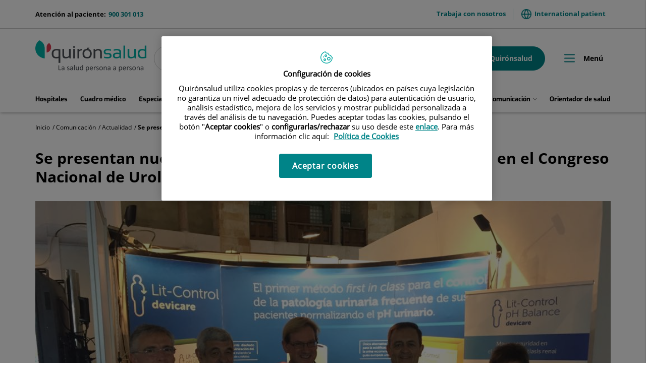

--- FILE ---
content_type: text/css
request_url: https://www.quironsalud.com/css/cv-biobuilder-ficha-medico.css
body_size: 6814
content:
/* CV BioBuilder */
.qs-ficha-medico.cv-biobuilder {
	padding-top: 70px;
    margin-bottom: 65px;
}
.qs-ficha-medico.cv-biobuilder .box-header {
	padding: 0 30px 15px;
	border: 1px solid #cacaca;
	display: flex;
	flex-direction: column;
	align-items: center;
	justify-content: flex-start;
	border-radius: 30px;
    margin-bottom: 55px;
}
@media screen and (max-width: 768px) {
	.qs-ficha-medico.cv-biobuilder .box-header {
		padding: 0 16px 24px;
		margin-bottom: 40px;
   }
}
.qs-ficha-medico.cv-biobuilder .box-header .box-img {
	margin-top: -75px;
	width: 120px;
	height: 120px;
	overflow: hidden;
	border-radius: 999px;
}
@media screen and (max-width: 768px) {
	.qs-ficha-medico.cv-biobuilder .box-header .box-img {
		width: 64px;
		margin-top: -35px;
		height: 64px;
   }
}
.qs-ficha-medico.cv-biobuilder .box-header .box-img img {
	min-width: 100%;
	min-height: 100%;
	object-fit: cover;
}
.qs-ficha-medico.cv-biobuilder .box-header .cmPopupText {
	display: none;
}
.qs-ficha-medico.cv-biobuilder .box-header .element-title {
	margin: 30px 0 0;
	font-size: 24px;
	line-height: 32px;
	font-weight: 500;
	font-family: "ExoBold", Helvetica, Optima, Arial, sans-serif;
    color: #000;
}
@media screen and (max-width: 768px) {
	.qs-ficha-medico.cv-biobuilder .box-header .element-title {
		font-size: 16px;
		line-height: 24px;
		margin-top: 20px;
   }
}
.qs-ficha-medico.cv-biobuilder .box-header .rowline-1 {
	text-align: center;
	margin: 20px 0 0;
	font-size: 16px;
	line-height: 24px;
	font-family: "Exo", Helvetica, Optima, Arial, sans-serif;
}
@media screen and (max-width: 768px) {
	.qs-ficha-medico.cv-biobuilder .box-header .rowline-1 {
		font-size: 14px;
		font-family: "openSansRegular", Arial, Helvetica, sans-serif;
		margin-top: 15px;
   }
}
.qs-ficha-medico.cv-biobuilder .box-header .rowline-1 .element-cargo,
.qs-ficha-medico.cv-biobuilder .box-header .rowline-1 .ca-prov {
	line-height: 24px;
	padding: 0 5px;
    color: #000;
}
.qs-ficha-medico.cv-biobuilder .box-header .rowline-2 {
	display: flex;
	flex-wrap: wrap;
	gap: 10px;
	padding: 20px 10px 0;
	align-items: center;
	justify-content: center;
}
.qs-ficha-medico.cv-biobuilder .box-header .rowline-2 .item-especialidad,
.qs-ficha-medico.cv-biobuilder .box-header .rowline-2 .contentUrlCm span  {
	text-align: center;
	border-radius: 999px;
	background-color: #008488;
	padding: 0px 16px;
	color: #fff;
	font-size: 12px;
	text-transform: uppercase;
	font-family: "openSansBold", "Open Sans", Arial, Helvetica, sans-serif;
    font-weight: 700;
	line-height: 24px;
}
.qs-ficha-medico.cv-biobuilder .box-header .rowline-2 .item-especialidad a,
.qs-ficha-medico.cv-biobuilder .box-header .rowline-2 .contentUrlCm span {
	color: #fff;
    display: block;
}
.qs-ficha-medico.cv-biobuilder .box-header .link-cita {
	margin-top: 24px;
}
@media screen and (max-width: 768px) {
	.qs-ficha-medico.cv-biobuilder .box-header .link-cita {
		margin-top: 16px;
   }
}
.qs-ficha-medico.cv-biobuilder .box-header .link-cita a {
	padding: 11px 30px;
	border-radius: 999px;
	text-align: center;
	display: block;
	font-size: 14px;
	line-height: 24px;
	-webkit-transition: all 0.35s ease-in;
	-o-transition: all 0.35s ease-in;
	transition: all 0.35s ease-in;
	font-family: "openSansBold", "Open Sans", Arial, Helvetica, sans-serif;
    font-weight: 700;
	border: 1px solid  #A01D2D;
	background-color:  #A01D2D;
	color: #fff;
}
.qs-ficha-medico.cv-biobuilder .box-header .link-cita a:hover,
.qs-ficha-medico.cv-biobuilder .box-header .link-cita a:active,
.qs-ficha-medico.cv-biobuilder .box-header .link-cita a:focus,
.qs-ficha-medico.cv-biobuilder .box-header .link-cita a:active:focus {
	text-decoration: none;
	background-color: #a01d2d;
	border: 1px solid #a01d2d;
}
.qs-ficha-medico.cv-biobuilder .box-header .centros-relacionados {
	width: 100%;
}
.qs-ficha-medico.cv-biobuilder h2.element-title {
	font-family: "openSansBold", "Open Sans", Arial, Helvetica, sans-serif;
    font-weight: 700;
	font-size: 22px;
    color: #000;
}
.centrospublicos .qs-ficha-medico.cv-biobuilder h2.element-title {
    color: #000;
}
.qs-ficha-medico.cv-biobuilder .box-info-title {
	font-family: "openSansBold", "Open Sans", Arial, Helvetica, sans-serif;
    font-weight: 700;
}
.qs-ficha-medico.cv-biobuilder .elem-abstract {
	line-height: 24px;
	margin-bottom: 55px;
}
@media screen and (max-width: 768px) {
	.qs-ficha-medico.cv-biobuilder .elem-abstract {
		margin-bottom: 30px;
   }
}
.qs-ficha-medico.cv-biobuilder .box-title-panel {
	margin-bottom: 30px;
}
@media screen and (max-width: 768px) {
	.qs-ficha-medico.cv-biobuilder .box-title-panel {
		margin-bottom: 25px;
   }
}
@media screen and (max-width: 768px) {
	.qs-ficha-medico.cv-biobuilder h2.element-title.title-infoGeneral {
		font-size: 18px;
		line-height: 24px;
   }
}
@media screen and (max-width: 768px) {
	.qs-ficha-medico.cv-biobuilder .highlights-container {
		margin-bottom: 40px;
		margin-top: 25px;
   }
}
@media screen and (max-width: 768px) {
	.qs-ficha-medico.cv-biobuilder .box-header {
		margin-bottom: 30px;
   }
}
.qs-ficha-medico.cv-biobuilder .dataProfessional-container {
	display: flex;
	flex-direction: column;
	gap: 30px;
}
.qs-ficha-medico.cv-biobuilder .dataProfessional-container .content-accordion {
	padding: 32px 24px;
}
@media screen and (max-width: 768px) {
	.qs-ficha-medico.cv-biobuilder .dataProfessional-container .content-accordion {
		padding: 32px 18px 32px 24px;
   }
}
.qs-ficha-medico.cv-biobuilder .dataProfessional-container .content-accordion .panel-body {
	margin-top: 20px;
    padding: 0;
}
.qs-ficha-medico.cv-biobuilder .dataProfessional-container .content-accordion .panel-body .panel-item {
	padding-bottom: 25px;
}
.qs-ficha-medico.cv-biobuilder .dataProfessional-container .content-accordion .panel-body .panel-item:not(:first-child) {
	border-top: 1px solid #cacaca;
}
.qs-ficha-medico.cv-biobuilder .dataProfessional-container .content-accordion .panel-body .panel-item:not(:first-child) .panel-item-header {
	margin-top: 30px;
}
.qs-ficha-medico.cv-biobuilder .dataProfessional-container .content-accordion .panel-body .panel-item:last-child {
	padding-bottom: 8px;
}
.qs-ficha-medico.cv-biobuilder .dataProfessional-container .content-accordion .panel-body .panel-item .panel-item-header {
	margin-bottom: 5px;
	color: #000;
	font-family: "openSansBold", "Open Sans", Arial, Helvetica, sans-serif;
    font-weight: 700;
	font-size: 18px;
	letter-spacing: 0;
	line-height: 24px;
}
.qs-ficha-medico.cv-biobuilder .dataProfessional-container .content-accordion .panel-body .panel-item .panel-item-title {
	margin-top: 20px;
	color: #000;
	font-family: "openSansBold", "Open Sans", Arial, Helvetica, sans-serif;
    font-weight: 700;
	font-size: 16px;
	letter-spacing: 0;
	line-height: 24px;
}
@media screen and (max-width: 768px) {
	.qs-ficha-medico.cv-biobuilder .dataProfessional-container .content-accordion .panel-body .panel-item .panel-item-title {
		margin-bottom: 5px;
   }
}
.qs-ficha-medico.cv-biobuilder .dataProfessional-container .content-accordion .panel-body .panel-item .panel-item-subtitle {
	color: #000;
	font-family: "openSansRegular", Arial, Helvetica, sans-serif;
	font-weight: 400;
	font-size: 14px;
	letter-spacing: 0;
	line-height: 24px;
}
.qs-ficha-medico.cv-biobuilder .dataProfessional-container .content-accordion .panel-body .panel-item .panel-item-date {
	padding-top: 10px;
	color: #000;
	font-family: "openSansRegular", Arial, Helvetica, sans-serif;
	font-weight: 400;
	font-size: 12px;
	letter-spacing: 0;
	line-height: 24px;
}
.qs-ficha-medico.cv-biobuilder .dataProfessional-container .content-accordion .experiencia .panel-title a::before {
	background-image: url('/imagenes/quironsalud/hospitales.svg');
}
.qs-ficha-medico.cv-biobuilder .dataProfessional-container .content-accordion .formacion .panel-title a::before {
	background-image: url('/imagenes/quironsalud/formacion.svg');
}
.qs-ficha-medico.cv-biobuilder .dataProfessional-container .content-accordion .proyectos .panel-title a::before {
	background-image: url('/imagenes/quironsalud/actividad.svg');
}
.qs-ficha-medico.cv-biobuilder .dataProfessional-container .content-accordion .publicaciones {
	padding: 0;
	background: none;
}
.qs-ficha-medico.cv-biobuilder .dataProfessional-container .content-accordion .publicaciones .panel-title a::before {
	background-image: url('/imagenes/quironsalud/publicaciones.svg');
}
.qs-ficha-medico.cv-biobuilder .dataProfessional-container .content-accordion .sociedades .panel-title a::before {
	background-image: url('/imagenes/quironsalud/asociaciones.svg');
}
.qs-ficha-medico.cv-biobuilder .dataProfessional-container .content-accordion .meritos .panel-title a::before {
	background-image: url('/imagenes/quironsalud/premios.svg');
}
.qs-ficha-medico.cv-biobuilder .dataProfessional-container .content-accordion .docencia .panel-title a::before {
	background-image: url('/imagenes/quironsalud/docencia.svg');
}
.qs-ficha-medico.cv-biobuilder .dataProfessional-container .content-accordion .idiomas .panel-title a::before {
	background-image: url('/imagenes/quironsalud/idiomas.svg');
}
.qs-ficha-medico.cv-biobuilder .dataProfessional-container .content-accordion .panel-title a {
	position: relative;
	align-items: start !important;
}
.qs-ficha-medico.cv-biobuilder .dataProfessional-container .content-accordion .panel-title a::before {
	content: "";
	position: absolute;
	top: 0;
	left: 0;
	width: 40px;
	height: 40px;
	background-repeat: no-repeat;
}
@media screen and (max-width: 768px) {
	.qs-ficha-medico.cv-biobuilder .dataProfessional-container .content-accordion .panel-title a::before {
		width: 24px;
		height: 24px;
		background-size: 24px;
   }
}
.qs-ficha-medico.cv-biobuilder .dataProfessional-container .content-accordion .panel-title a h2 {
	padding-left: 55px;
}
@media screen and (max-width: 768px) {
	.qs-ficha-medico.cv-biobuilder .dataProfessional-container .content-accordion .panel-title a h2 {
		padding-left: 40px;
   }
}
@media screen and (max-width: 768px) {
	.qs-ficha-medico.cv-biobuilder .dataProfessional-container .content-accordion .panel-title a h2 span {
		font-size: 18px;
		line-height: 32px;
   }
}
.qs-ficha-medico.cv-biobuilder .highlights.sliderHighlights {
	margin: 0 -7.5px;
}
.qs-ficha-medico.cv-biobuilder .highlights.sliderHighlights .highlights-container {
    width: 100%;
    padding-inline-start: 0;
    gap: 0;
    display: flex;
    justify-content: space-between;
    flex-flow: row nowrap;
    max-width: none;
    padding-left: 0;
}
.qs-ficha-medico.cv-biobuilder .highlights.sliderHighlights .highlight {
	width: 100%;
	flex-shrink: 0;
	padding: 0 7.5px;
    flex-basis: initial;
    display: block;
    box-sizing: border-box;
}
.qs-ficha-medico.cv-biobuilder .highlights.sliderHighlights .highlight::before {
	left: 39px;
}
.qs-ficha-medico.cv-biobuilder .highlights-container {
	display: flex;
	justify-content: space-between;
	gap: 40px;
	align-items: stretch;
    margin-top: 30px;
    margin-bottom: 55px;
    padding-inline-start: 0;
    margin-left: 0;
}
.qs-ficha-medico.cv-biobuilder .highlights-container .highlight {
	position: relative;
	flex: 1;
}
.qs-ficha-medico.cv-biobuilder .highlights-container .highlight-container {
	border-radius: 20px;
	display: flex;
	padding: 75px 24px 24px;
	height: 100%;
	flex-direction: column;
    width: 100%;
}
.qs-ficha-medico.cv-biobuilder .highlights-container .highlight-container .lastPost-title {
	margin-bottom: 5px;
}
.qs-ficha-medico.cv-biobuilder .highlights-container .highlight-content {
	display: flex;
	gap: 5px;
	flex: 1;
	flex-direction: column;
	justify-content: space-between;
}
.qs-ficha-medico.cv-biobuilder .highlights-container .highlight-title {
	color: #000;
	font-family: "openSansBold", "Open Sans", Arial, Helvetica, sans-serif;
    font-weight: 700;
	font-size: 16px;
	letter-spacing: 0;
	line-height: 24px;
}
.qs-ficha-medico.cv-biobuilder .highlights-container .highlight::before {
	content: "";
	position: absolute;
	top: 24px;
	left: 24px;
	width: 32px;
	height: 32px;
	background-repeat: no-repeat;
}
.qs-ficha-medico.cv-biobuilder .highlights-container .highlight.merito .highlight-container {
	background-color: #faf8f5;
}
.qs-ficha-medico.cv-biobuilder .highlights-container .highlight.merito::before {
	background-image: url('/imagenes/quironsalud/premios.svg');
}
.qs-ficha-medico.cv-biobuilder .highlights-container .highlight.publicacion .highlight-container {
	background-color: #fcebed;
}
.qs-ficha-medico.cv-biobuilder .highlights-container .highlight.publicacion::before {
	background-image: url('/imagenes/quironsalud/publicacionesDestacados.svg');
}
.qs-ficha-medico.cv-biobuilder .highlights-container .highlight.asociacion .highlight-container {
	background-color: #e6f7f6;
}
.qs-ficha-medico.cv-biobuilder .highlights-container .highlight.asociacion::before {
	background-image: url('/imagenes/quironsalud/asociaciones.svg');
}
.cmBodyAbstractContent.qs-ficha-medico.cv-biobuilder {
    padding-top: 70px;
}
@media screen and (max-width: 768px) {
    .qs-ficha-medico.cv-biobuilder .box-header {
        padding: 0 16px 24px;
        margin-bottom: 40px;
   }
}
.qs-ficha-medico.cv-biobuilder .box-header .rowline-2 .item-especialidad {
    text-align: center;
    border-radius: 999px;
    background-color: #008488;
    padding: 3px 16px;
    color: #fff;
    font-size: 12px;
    text-transform: uppercase;
    font-family: "openSansBold", "Open Sans", Arial, Helvetica, sans-serif;
    font-weight: 700;
    line-height: 24px;
}
.qs-ficha-medico.cv-biobuilder .box-header .rowline-2 .item-especialidad a {
    color: #fff;
}
.qs-ficha-medico.cv-biobuilder .box-header .centros-relacionados .qs-list-centros-simple ul{
    margin-left: 0;
}
.qs-ficha-medico.cv-biobuilder .box-header .centros-relacionados .qs-list-centros-simple li{
    padding-left: 0;
    background-color: white;
    color: #000;
}
.qs-ficha-medico.cv-biobuilder .box-header .centros-relacionados .qs-list-centros-simple li .cita{
    flex-grow: 1;
}
@media screen and (max-width: 768px) {
    .qs-ficha-medico.cv-biobuilder .highlights.sliderHighlights {
        max-width: none;
   }
}
.qs-ficha-medico.cv-biobuilder .highlights-container .highlight::marker {
    display: none;
    content: none;
}
.cv-biobuilder .content-accordion {
    border: 1px solid #cacaca;
    border-radius: 20px;
    padding: 32px;
}
@media screen and (max-width: 480px) {
    .cv-biobuilder .content-accordion {
        padding: 24px;
   }
}
.cv-biobuilder .content-accordion .panel-group {
    margin: 0;
}
.cv-biobuilder .content-accordion .panel-group .panel {
    border: none;
    box-shadow: none;
}
.cv-biobuilder .content-accordion .panel-group .panel .panel-heading {
    padding: 0;
}
.cv-biobuilder .content-accordion .panel-heading .panel-title a {
    display: flex;
    justify-content: space-between;
    align-items: center;
    text-decoration: none;
}
.cv-biobuilder .content-accordion .panel-group .panel .panel-heading .panel-title a h2 {
    margin: 0;
    color: #000;
    font-family: "ExoBold", Helvetica, Optima, Arial, sans-serif;
    font-weight: 700;
    font-size: 20px;
    letter-spacing: 0;
    line-height: 32px;
    margin-top: 5px;
}
.cv-biobuilder .content-accordion .panel-group .panel .panel-heading .panel-title a h2 .contentIcon {
    margin-right: 15px;
}
.cv-biobuilder .content-accordion .panel-group .panel .panel-heading .panel-title a h2 .contentIcon img {
    max-width: 40px;
}
.cv-biobuilder .content-accordion .panel-group .panel .panel-heading .panel-title a i {
    font-size: 24px;
    color: #008488;
    margin-top: 10px;
}
.cv-biobuilder .content-accordion .panel-group .panel .panel-heading .panel-title a:not(.collapsed) i {
    transform: rotate(180deg);
}
.cv-biobuilder .content-accordion .panel-group .panel .panel-collapse {
    background-color: transparent;
}
.cv-biobuilder .content-accordion .panel-group .panel .panel-collapse:before, .content-accordion .panel-group .panel .panel-collapse:after {
    display: none;
}
.cv-biobuilder .content-accordion .panel-group .panel .panel-collapse .panel-body {
    padding: 0;
    border-top: none;
}
.cv-biobuilder .content-accordion .panel-group .panel .panel-collapse .panel-body:before, .content-accordion .panel-group .panel .panel-collapse .panel-body:after {
    display: none;
}
.cv-biobuilder .content-accordion .panel-group .panel .panel-collapse .panel-body .contentDescription {
    padding: 40px 0 0;
}
@media screen and (max-width: 480px) {
    .cv-biobuilder .content-accordion .panel-group .panel .panel-collapse .panel-body .contentDescription {
        padding: 24px 0 0;
   }
}
.cv-biobuilder .content-accordion .panel-group .panel .panel-collapse .panel-body .contentDescription ul {
    padding-left: 20px;
}
.cv-biobuilder .content-accordion .panel-group .panel .panel-collapse .panel-body .contentDescription .cmTable img {
    max-width: 72px;
    margin-right: 15px;
}
.cv-biobuilder .content-accordion .panel-group .panel .panel-collapse .panel-body .contentDescription .titulo {
    font-size: 16px;
    font-family: "openSansBold", "Open Sans", Arial, Helvetica, sans-serif;
    font-weight: 700;
}
.cv-biobuilder .qs-list-centros-simple {
    margin-top: 32px;
}
.cv-biobuilder .qs-list-centros-simple .title{ 
    display: none;
}
@media screen and (max-width: 768px) {
    .cv-biobuilder .qs-list-centros-simple {
        margin-top: 24px;
   }
}
.cv-biobuilder .qs-list-centros-simple.autoRelatedBox .cmContentList > li {
    padding: 0;
}
.cv-biobuilder .qs-list-centros-simple .contentHeader {
    display: none;
}
.cv-biobuilder .qs-list-centros-simple .cmContentItem .box-item {
    border-top: 1px solid #d2d3d4;
    display: flex;
    flex-wrap: wrap;
    align-items: center;
    flex-direction: column;
    padding: 20px 0 5px;
    background: transparent;
}
.centrosprivados .cv-biobuilder .qs-list-centros-simple .cmContentItem .box-item {
    justify-content: center;
}
@media screen and (min-width: 992px) {
    .cv-biobuilder .qs-list-centros-simple .cmContentItem .box-item {
        flex-direction: row;
        justify-content: space-between;
   }
}
@media screen and (min-width: 1350px) {
    .centrosprivados .cv-biobuilder .qs-list-centros-simple .cmContentItem .box-item {
        flex-direction: row;
        justify-content: space-between;
   }
}
@media screen and (max-width: 992px) {
    .cv-biobuilder .qs-list-centros-simple .cmContentItem .box-item {
        padding-bottom: 0;
        align-items: start;
        justify-content: start;
   }
}
.cv-biobuilder .qs-list-centros-simple .cmContentItem .box-item .contentName {
    display: flex;
    gap: 15px;
    line-height: 24px;
    position: relative;
    align-items: center;
    padding: 0;
    margin: 0;
    font-family: "openSansBold", "Open Sans", Arial, Helvetica, sans-serif;
    font-weight: 700;
    font-size: 14px;
    margin-bottom: 5px;
}
.cv-biobuilder .qs-list-centros-simple .cmContentItem .box-item .contentName a.cmContentLink {
    color: #008488 !important;
    background: none;
    padding-left: 0;
}
.cv-biobuilder .qs-list-centros-simple .cmContentItem .box-item .contentName a.cmContentLink:hover,
.cv-biobuilder .qs-list-centros-simple .cmContentItem .box-item .contentName a.cmContentLink:active, 
.cv-biobuilder .qs-list-centros-simple .cmContentItem .box-item .contentName a.cmContentLink:focus,
.cv-biobuilder .qs-list-centros-simple .cmContentItem .box-item .contentName a.cmContentLink:active:focus {
    color: #073536;
    text-decoration: none;
}
.qs-list-centros-simple .cmContentItem .box-item .contentName::before {
    display: block;
    content: "";
    background-image: url('/imagenes/quironsalud/icon-hospital-sin-bordes.png');
    background-size: 100%;
    min-width: 24px;
    height: 24px;
    background-repeat: no-repeat;
}
.cv-biobuilder .qs-list-centros-simple .cmContentItem .box-item .content-dir {
    padding-left: 40px;
    line-height: 24px;
    font-size: 14px;
    margin-bottom: 0;
    color: #000;
    display: flex;
}
@media screen and (max-width: 992px) {
    .cv-biobuilder .qs-list-centros-simple .cmContentItem .box-item .content-dir {
        flex-direction: column;
   }
}
@media screen and (min-width: 768px) {
    .cv-biobuilder .qs-list-centros-simple .cmContentItem .box-item .content-dir {
        margin-top: -0.2em;
   }
}
.cv-biobuilder .qs-list-centros-simple .cmContentItem .box-item .seeMore {
    width: 100%;
    text-align: center;
    order: 4;
    margin-left: 10px;
    padding-bottom: 0px;
    /* padding-bottom: 7px; */
    flex-grow: unset;
}
@media screen and (min-width: 992px) {
    .cv-biobuilder .qs-list-centros-simple .cmContentItem .box-item .seeMore {
        text-align: left;
        width: unset;
        flex-grow: 1;
        order: unset;
        align-self: flex-end;
   }
}
@media screen and (max-width: 1350px) {
    .centrosprivados .cv-biobuilder .qs-list-centros-simple .cmContentItem .box-item .seeMore {
        width: 100% ;
   }
}
@media screen and (max-width: 992px) {
    .cv-biobuilder .qs-list-centros-simple .cmContentItem .box-item .seeMore {
        text-align: start;
    }
}
@media screen and (max-width: 992px) {
    .cv-biobuilder .qs-list-centros-simple .cmContentItem .box-item .seeMore {
        margin-left: 0;
        flex-direction: column;
        padding-bottom: 0;
        order: 2;   
        padding-left: 0px;
        /* padding-left: 40px; */
   }
}
.cv-biobuilder .qs-list-centros-simple .cmContentItem .box-item .seeMore .cmContentLink {
    font-family: "openSansBold", "Open Sans", Arial, Helvetica, sans-serif;
    font-weight: 700;
    color: #008488 !important;
    font-size: 14px;
    line-height: 24px;
    background: none;
    padding-bottom: 0;
}
.cv-biobuilder .qs-list-centros-simple .cmContentItem .box-item .seeMore .cmContentLink:hover,
.cv-biobuilder .qs-list-centros-simple .cmContentItem .box-item .seeMore .cmContentLink:active,
.cv-biobuilder .qs-list-centros-simple .cmContentItem .box-item .seeMore .cmContentLink:focus,
.cv-biobuilder .qs-list-centros-simple .cmContentItem .box-item .seeMore .cmContentLink:active:focus {
    color: #073536;
    text-decoration: none;
}
.cv-biobuilder .qs-list-centros-simple .cmContentItem .box-item .btns {
    display: flex;
    align-items: center;
    gap: 15px;
    order: 3;
}
@media screen and (max-width: 992px) {
    .cv-biobuilder .qs-list-centros-simple .cmContentItem .box-item .btns {
        margin: 10px 0 10px;
        flex-direction: row;
        order: 2;
        flex-wrap: wrap;
        padding-left: 40px;
   }
}
.cv-biobuilder .qs-list-centros-simple .cmContentItem .box-item .btns .contentPhone {
    display: flex;
    gap: 15px;
    flex-wrap: wrap;
    white-space: nowrap;
}
.cv-biobuilder .qs-list-centros-simple .cmContentItem .box-item .btns a.btn-telf {
    padding: 12px 33px;
    border-radius: 999px;
    text-align: center;
    -webkit-transition: all 0.35s ease-in;
    -o-transition: all 0.35s ease-in;
    transition: all 0.35s ease-in;
    font-family: "openSansBold", "Open Sans", Arial, Helvetica, sans-serif;
    font-weight: 700;
    color:  #A01D2D !important;
    border: 1px solid #4b4f54;
    background: none;
}
.cv-biobuilder .qs-list-centros-simple .cmContentItem .box-item .btns a.btn-telf:hover,
.cv-biobuilder .qs-list-centros-simple .cmContentItem .box-item .btns a.btn-telf:active,
.cv-biobuilder .qs-list-centros-simple .cmContentItem .box-item .btns a.btn-telf:focus,
.cv-biobuilder .qs-list-centros-simple .cmContentItem .box-item .btns a.btn-telf:active:focus {
    text-decoration: none;
    color: #a01d2d !important;
    border: 1px solid #000;
}
.cv-biobuilder .qs-list-centros-simple .cmContentItem .box-item .btns .btn-icon-cita {
    background-image: url('/imagenes/quironsalud/icon-cal.png');
    width: 48px;
    height: 48px;
    border-radius: 999px;
    display: block;
    background-repeat: no-repeat;
    background-position: center center;
    background-size: 24px;
    -webkit-transition: all 0.35s ease-in;
    -o-transition: all 0.35s ease-in;
    transition: all 0.35s ease-in;
    background-color:  #A01D2D;
    position: relative;
}
.cv-biobuilder .qs-list-centros-simple .cmContentItem .box-item .btns .btn-icon-cita span {
    display: inline-block;
    vertical-align: middle;
    font-size: 12px;
    line-height: 1.2;
    font-family: "openSansRegular", Arial, Helvetica, sans-serif;
    -webkit-transition: opacity 0.4s;
    -o-transition: opacity 0.4s;
    transition: opacity 0.4s;
    position: absolute;
    width: 1px;
    height: 1px;
    padding: 0;
    margin: -1px;
    overflow: hidden;
    clip: rect(0, 0, 0, 0);
    border: 0;
    filter: alpha(opacity=30);
    opacity: 0.3;
}
.cv-biobuilder .qs-list-centros-simple .cmContentItem .box-item .btns .btn-icon-cita:hover,
.cv-biobuilder .qs-list-centros-simple .cmContentItem .box-item .btns .btn-icon-cita:active,
.cv-biobuilder .qs-list-centros-simple .cmContentItem .box-item .btns .btn-icon-cita:focus,
.cv-biobuilder .qs-list-centros-simple .cmContentItem .box-item .btns .btn-icon-cita:active:focus {
    background-color: #a01d2d;
    text-decoration: none;
}
.cv-biobuilder .qs-list-centros-simple .cmContentItem .box-item .btns .btn-icon-cita:hover span, .qs-list-centros-simple .cmContentItem .box-item .btns .btn-icon-cita:active span, .qs-list-centros-simple .cmContentItem .box-item .btns .btn-icon-cita:focus span, .qs-list-centros-simple .cmContentItem .box-item .btns .btn-icon-cita:active:focus span {
    filter: alpha(opacity=100);
    opacity: 1;
    position: absolute;
    width: auto;
    height: auto;
    padding: 3px 6px;
    margin: 0;
    overflow: visible;
    clip: auto;
    top: 100%;
    left: 50%;
    font-size: 12px;
    background-color: #fff;
    color: #006965 !important;
    border-radius: 5px;
    transform: translate(-50%, 8px);
    border: 1px solid #006965 !important;
    white-space: nowrap;
    font-weight: 600;
    z-index: 9999;
}
.cv-biobuilder .qs-list-centros-simple .cmContentItem .box-item .btns .btn-icon-cita:hover span:before, .qs-list-centros-simple .cmContentItem .box-item .btns .btn-icon-cita:active span:before, .qs-list-centros-simple .cmContentItem .box-item .btns .btn-icon-cita:focus span:before, .qs-list-centros-simple .cmContentItem .box-item .btns .btn-icon-cita:active:focus span:before {
    content: "";
    position: absolute;
    background-color: #fff;
    height: 8px;
    width: 8px;
    top: 1px;
    left: 50%;
    -webkit-transform: translate(-50%, -6px) rotate(45deg);
    -ms-transform: translate(-50%, -6px) rotate(45deg);
    -o-transform: translate(-50%, -6px) rotate(45deg);
    transform: translate(-50%, -6px) rotate(45deg);
    border: 1px solid #006965;
    border-right: 0;
    border-bottom: 0;
}
.qs-ficha-medico.cv-biobuilder .box-provincia-cuadro-medico.cuadro-medico-underline i.icon-arrive{
    padding-top: 0;
}
.qs-ficha-medico.cv-biobuilder .box-header:has(.box-provincia-cuadro-medico){
    padding-bottom: 10px;
}
.cv-biobuilder .qs-list-initial .cmContentList  li.cmContentItem,
.cv-biobuilder .cmBodyContentChildrens .cmContentList.nColumns_2 > li:nth-child(n+3),
.cv-biobuilder .cmSameParentContentsBox .cmContentList.nColumns_2 > li:nth-child(n+3){
	border-top: none;
}
@media screen and (max-width: 768px) {
    .cv-biobuilder .buscadorEmbebido.qs-search-medicos .cmSearchCols1,
    .cv-biobuilder .buscadorEmbebido.qs-search-medicos .cmSearchCols1:first-of-type,
    .cv-biobuilder .buscadorEmbebido.qs-search-medicos .cmSearchCols1:nth-of-type(2){
        width: 100%;
        max-width: 100%;
    }
}
.cv-biobuilder.qs-ficha-medico .box-cita{
    margin-bottom: 10px;
}
.cv-biobuilder.qs-ficha-medico .box-provincia-cuadro-medico {
    display: flex;
    justify-content: center;
    margin-top: 0;
    gap: 8px
}

.cv-biobuilder.qs-ficha-medico .box-provincia-cuadro-medico .icon-arrive::before {
    font-size: 24px;
    color: #4b4f54
}

.cv-biobuilder.qs-ficha-medico .box-provincia-cuadro-medico span {
    line-height: 24px;
    font-size: 14px;
    font-weight: 500;
    font-family: "openSansBold",Arial,Helvetica,sans-serif
}

.cv-biobuilder.qs-ficha-medico .box-provincia-cuadro-medico span .provincia {
    color: #008488;
    display: inline-flex
}

.cv-biobuilder.qs-ficha-medico .box-provincia-cuadro-medico span .provincia .contentUrlCm,.box-provincia-cuadro-medico span .provincia .contentUrlCm > a {
    color: #008488
}

.cv-biobuilder.qs-ficha-medico .box-provincia-cuadro-medico span .provincia .contentUrlCm:hover,
.cv-biobuilder.qs-ficha-medico .box-provincia-cuadro-medico span .provincia .contentUrlCm:active,
.cv-biobuilder.qs-ficha-medico .box-provincia-cuadro-medico span .provincia .contentUrlCm:focus,
.cv-biobuilder.qs-ficha-medico .box-provincia-cuadro-medico span .provincia .contentUrlCm:active:hover,
.cv-biobuilder.qs-ficha-medico .box-provincia-cuadro-medico span .provincia .contentUrlCm:active:focus,
.cv-biobuilder.qs-ficha-medico .box-provincia-cuadro-medico span .provincia .contentUrlCm>a:hover,
.cv-biobuilder.qs-ficha-medico .box-provincia-cuadro-medico span .provincia .contentUrlCm>a:active,
.cv-biobuilder.qs-ficha-medico .box-provincia-cuadro-medico span .provincia .contentUrlCm>a:focus,
.cv-biobuilder.qs-ficha-medico .box-provincia-cuadro-medico span .provincia .contentUrlCm>a:active:hover,
.cv-biobuilder.qs-ficha-medico .box-provincia-cuadro-medico span .provincia .contentUrlCm>a:active:focus {
    text-decoration: none;
    color: #007B76
}

.cv-biobuilder.qs-ficha-medico .box-provincia-cuadro-medico.cuadro-medico-underline {
    border-top: 1px solid #d2d3d4;
    width: 100%;
    padding: 25px 0 15px;
}

.cv-biobuilder.qs-ficha-medico .box-provincia-cuadro-medico.cuadro-medico-underline i {
    padding-top: 0;
}

.cv-biobuilder.qs-ficha-medico .box-provincia-cuadro-medico.cuadro-medico-underline span {
    padding: 0;
}
/* ---- LISTADO CUADRO MEDICO BIOBUILDER ---- */
.qs-list-medicos {
    margin: 20px 0 85px
}

@media (max-width: 992px) {
    .qs-list-medicos {
        margin:10px 0 35px
    }
}

.qs-list-medicos.cmResultsBox .cmContentSearcherHeader {
    padding: 0 0 35px
}

.qs-list-medicos .cmGlossaryBlock {
    padding: 30px 0;
    margin: 24px 0 30px
}

@media screen and (max-width: 480px) {
    .qs-list-medicos .cmGlossaryBlock {
        padding-bottom:24px
    }
}

.qs-list-medicos .cmGlossaryBlock a {
    font-family: "Calibri",Helvetica,Optima,Arial,sans-serif;
    line-height: 24px;
    font-size: 18px
}

.qs-list-medicos .cmGlossaryBlock .cmGlossaryElement {
    color: #008488
}

.qs-list-medicos .cmGlossaryBlock .cmGlossaryElement a:hover,.qs-list-medicos .cmGlossaryBlock .cmGlossaryElement a:active,.qs-list-medicos .cmGlossaryBlock .cmGlossaryElement a:focus,.qs-list-medicos .cmGlossaryBlock .cmGlossaryElement a:active:hover,.qs-list-medicos .cmGlossaryBlock .cmGlossaryElement a:active:focus {
    color: #007B76
}

.qs-list-medicos .cmGlossaryBlock span.cmDisabledGlossaryElement {
    color: #CACACA;
    pointer-events: none
}

.qs-list-medicos .box-texts {
    color: #000
}

.qs-list-medicos .box-texts .contentName {
    margin: 0 0 0.3em;
    font-size: 28px;
    font-weight: 500;
    font-family: "ExoBold",Helvetica,Optima,Arial,sans-serif
}

@media screen and (max-width: 480px) {
    .qs-list-medicos .box-texts .contentName {
        font-size:20px
    }
}

.qs-list-medicos .box-texts .element-text {
    font-size: 20px;
    font-weight: 500;
    font-family: "Exo",Helvetica,Optima,Arial,sans-serif
}

@media screen and (max-width: 480px) {
    .qs-list-medicos .box-texts .element-text {
        font-size:16px
    }
}

.qs-list-medicos .letter-current {
    font-family: "ExoBold",Helvetica,Optima,Arial,sans-serif;
    line-height: 24px;
    font-size: 20px;
}

.qs-list-medicos .cmContentList {
    padding-top: 40px;
    margin: 0 -20px
}

@media screen and (max-width: 768px) {
    .qs-list-medicos .cmContentList {
        padding-top:26px
    }
}

.qs-list-medicos .cmContentList>li {
    padding: 0;
    margin-bottom: 40px
}

@media (max-width: 992px) {
    .qs-list-medicos .cmContentList>li {
        width:50%;
        margin-bottom: 24px
    }
}

@media (max-width: 767px) {
    .qs-list-medicos .cmContentList>li {
        width:100%;
        margin-bottom: 24px
    }
}

.qs-list-medicos .cmContentList>li .box-item {
    margin: 0 25px
}

@media (max-width: 768px) {
    .qs-list-medicos .cmContentList>li .box-item {
        margin:0 20px
    }
}

.qs-list-medicos .cmContentList>li .cmContentLink:hover,.qs-list-medicos .cmContentList>li .cmContentLink:active,.qs-list-medicos .cmContentList>li .cmContentLink:focus,.qs-list-medicos .cmContentList>li .cmContentLink:active:hover,.qs-list-medicos .cmContentList>li .cmContentLink:active:focus {
    color: #007B76
}

@media (max-width: 992px) {
    .qs-list-medicos.autoRelatedBox .cmContentList>li {
        width:100%
    }
}

.qs-list-medicos .box-item {
    padding: 25px 25px 30px;
    border-radius: 21px;
    border: 1px solid #CACACA;
    height: 100%;
    display: flex;
    flex-direction: column;
    justify-content: space-between
}

@media (max-width: 992px) {
    .qs-list-medicos .box-item {
        padding:15px 16px 25px
    }
}

.qs-list-medicos .box-item .box-row {
    display: flex;
    margin-bottom: 10px
}

@media (max-width: 992px) {
    .qs-list-medicos .box-item .box-row {
        margin-bottom:5px
    }
}

.qs-list-medicos .box-item .box-row .box-img {
    width: 120px;
    height: 120px;
    overflow: hidden;
    border-radius: 999px
}

@media (max-width: 992px) {
    .qs-list-medicos .box-item .box-row .box-img {
        width:64px;
        height: 64px
    }
}

.qs-list-medicos .box-item .box-row .box-img img {
    min-width: 100%;
    min-height: 100%;
    object-fit: cover
}

.qs-list-medicos .box-item .box-row .box-img a:hover span.cmPopupText,.qs-list-medicos .box-item .box-row .box-img a:active span.cmPopupText,.qs-list-medicos .box-item .box-row .box-img a:focus span.cmPopupText,.qs-list-medicos .box-item .box-row .box-img a:active:hover span.cmPopupText,.qs-list-medicos .box-item .box-row .box-img a:active:focus span.cmPopupText {
    display: none
}

.qs-list-medicos .box-item .box-row .box-texts {
    padding: 10px 0 5px 24px
}

@media (max-width: 768px) {
    .qs-list-medicos .box-item .box-row .box-texts {
        width:calc(100% - 70px)
    }
}

@media (max-width: 992px) {
    .qs-list-medicos .box-item .box-row .box-texts {
        padding:10px 0 0 8px
    }
}

.qs-list-medicos .box-item .box-row .box-texts .element-title {
    margin: 0;
    padding-bottom: 4px;
    font-family: "ExoBold",Helvetica,Optima,Arial,sans-serif;
    font-size: 16px;
    color: #000;
    line-height: 24px
}

.qs-list-medicos .box-item .box-row .box-texts .element-title a {
    color: #000
}

.qs-list-medicos .box-item .box-row .box-texts .element-title a:hover,.qs-list-medicos .box-item .box-row .box-texts .element-title a:active,.qs-list-medicos .box-item .box-row .box-texts .element-title a:focus,.qs-list-medicos .box-item .box-row .box-texts .element-title a:active:hover,.qs-list-medicos .box-item .box-row .box-texts .element-title a:active:focus {
    color: #4b4f54;
    text-decoration: none
}

.qs-list-medicos .box-item .box-row .box-texts .cmContentLink {
    color: #00a6a0
}

.qs-list-medicos .box-item .box-row .box-texts .cargo {
    font-size: 14px;
    padding-bottom: 8px;
    letter-spacing: 0;
    line-height: 24px
}

.qs-list-medicos .box-item .box-row .box-texts .content-espe-1 {
    font-size: 14px;
    line-height: 24px;
    color: #008488;
    font-family: "openSansBold",Arial,Helvetica,sans-serif
}

.qs-list-medicos .box-item .box-row .box-texts .content-espe-1 .cmNavMultiContentLink a,.qs-list-medicos .box-item .box-row .box-texts .content-espe-1 .contentUrlCm a {
    color: #008488
}

.qs-list-medicos .box-item .box-row .box-texts .content-espe-1 .cmNavMultiContentLink a:hover,.qs-list-medicos .box-item .box-row .box-texts .content-espe-1 .cmNavMultiContentLink a:active,.qs-list-medicos .box-item .box-row .box-texts .content-espe-1 .cmNavMultiContentLink a:focus,.qs-list-medicos .box-item .box-row .box-texts .content-espe-1 .cmNavMultiContentLink a:active:hover,.qs-list-medicos .box-item .box-row .box-texts .content-espe-1 .cmNavMultiContentLink a:active:focus,.qs-list-medicos .box-item .box-row .box-texts .content-espe-1 .contentUrlCm a:hover,.qs-list-medicos .box-item .box-row .box-texts .content-espe-1 .contentUrlCm a:active,.qs-list-medicos .box-item .box-row .box-texts .content-espe-1 .contentUrlCm a:focus,.qs-list-medicos .box-item .box-row .box-texts .content-espe-1 .contentUrlCm a:active:hover,.qs-list-medicos .box-item .box-row .box-texts .content-espe-1 .contentUrlCm a:active:focus {
    color: #007B76
}

.qs-list-medicos .box-item .box-row .box-texts .box-link-cv {
    margin-top: 5px
}

.qs-list-medicos .box-item .box-row .box-texts .box-link-cv a {
    font-family: "openSansBold",Arial,Helvetica,sans-serif;
    font-weight: 500;
    color: #008488;
    font-size: 13px
}

.qs-list-medicos .box-item .box-row .box-texts .box-link-cv a a:hover,.qs-list-medicos .box-item .box-row .box-texts .box-link-cv a a:active,.qs-list-medicos .box-item .box-row .box-texts .box-link-cv a a:focus,.qs-list-medicos .box-item .box-row .box-texts .box-link-cv a a:active:hover,.qs-list-medicos .box-item .box-row .box-texts .box-link-cv a a:active:focus {
    color: #007B76
}

.qs-list-medicos .box-item .box-centros {
    flex-grow: 1;
    margin-bottom: 35px
}

@media screen and (max-width: 768px) {
    .qs-list-medicos .box-item .box-centros {
        margin-bottom:25px
    }
}

.qs-list-medicos .box-item .box-centros ul {
    padding: 0;
    margin: 15px 0 0;
    list-style: none;
    border-top: 1px solid #d2d3d4
}

.qs-list-medicos .box-item .box-centros ul li {
    line-height: 24px;
    display: flex;
    align-items: center;
    position: relative;
    padding: 30px 0 35px 40px;
    border-bottom: 1px solid #d2d3d4;
    font-family: "openSansBold",Arial,Helvetica,sans-serif;
    font-weight: 500;
    color: #008488;
    font-size: 14px;
    min-height: 72px
}

@media screen and (max-width: 768px) {
    .qs-list-medicos .box-item .box-centros ul li {
        padding:25px 0 25px 40px
    }
}

.qs-list-medicos .box-item .box-centros ul li::before {
    left: 0;
    position: absolute;
    display: block;
    content: "";
    background-image: url("/imagenes/quironsalud/icon-hospital-sin-bordes.png");
    background-size: 100%;
    min-width: 24px;
    height: 24px;
    background-repeat: no-repeat
}

.qs-list-medicos .box-item .box-centros ul li .contentUrlCm,.qs-list-medicos .box-item .box-centros ul li .contentUrlCm>a {
    color: #008488
}

.qs-list-medicos .box-item .box-centros ul li .contentUrlCm a:hover,.qs-list-medicos .box-item .box-centros ul li .contentUrlCm a:active,.qs-list-medicos .box-item .box-centros ul li .contentUrlCm a:focus,.qs-list-medicos .box-item .box-centros ul li .contentUrlCm a:active:hover,.qs-list-medicos .box-item .box-centros ul li .contentUrlCm a:active:focus,.qs-list-medicos .box-item .box-centros ul li .contentUrlCm>a a:hover,.qs-list-medicos .box-item .box-centros ul li .contentUrlCm>a a:active,.qs-list-medicos .box-item .box-centros ul li .contentUrlCm>a a:focus,.qs-list-medicos .box-item .box-centros ul li .contentUrlCm>a a:active:hover,.qs-list-medicos .box-item .box-centros ul li .contentUrlCm>a a:active:focus {
    color: #007B76
}

.qs-list-medicos .box-item .btns {
    display: flex;
    gap: 24px
}

@media screen and (max-width: 768px) {
    .qs-list-medicos .box-item .btns {
        gap:16px
    }
}

.qs-list-medicos .box-item .btns>.box-link-cita,.qs-list-medicos .box-item .btns>.box-link-cv {
    width: calc(50% - 5px);
    flex-grow: 1
}

.qs-list-medicos .box-item .btns>.box-link-cv a {
    padding: 11px 10px;
    border-radius: 999px;
    text-align: center;
    display: block;
    font-family: "openSansBold",Arial,Helvetica,sans-serif;
    font-weight: 500;
    color: #4b4f54;
    letter-spacing: 0;
    font-size: 14px;
    line-height: 24px;
    -webkit-transition: all 0.35s ease-in;
    -o-transition: all 0.35s ease-in;
    transition: all 0.35s ease-in;
    border: 1px solid #4b4f54;
    background-color: #fff;
    height: 48px;
    position: relative;
}

.qs-list-medicos .box-item .btns>.box-link-cv a:focus {
    outline: none;
    color: #000
}

.qs-list-medicos .box-item .btns>.box-link-cv a:hover,.qs-list-medicos .box-item .btns>.box-link-cv a:focus {
    text-decoration: none;
    background-color: #fff;
    border: 1px solid #000;
    color: #000
}

.qs-list-medicos .box-item .btns>.box-link-cv a:active,.qs-list-medicos .box-item .btns>.box-link-cv a:focus {
    background-color: #fff
}

.qs-list-medicos .box-item .btns>.box-link-cv a:active::before,.qs-list-medicos .box-item .btns>.box-link-cv a:focus::before {
    content: '';
    position: absolute;
    top: 3px;
    left: 3px;
    right: 3px;
    bottom: 3px;
    border: 2px solid #000;
    border-radius: inherit
}

.qs-list-medicos .box-item .btns>.box-link-cv a a {
    position: relative;
    z-index: 0
}

.qs-list-medicos .box-item .box-link-cita a {
    padding: 11px 10px;
    border-radius: 999px;
    text-align: center;
    display: block;
    font-family: "openSansBold",Arial,Helvetica,sans-serif;
    font-weight: 500;
    -webkit-transition: all 0.35s ease-in;
    -o-transition: all 0.35s ease-in;
    transition: all 0.35s ease-in;
    border: 1px solid #A01D2D;
    background-color: #A01D2D;
    color: #fff;
    line-height: 24px;
    position: relative;
    height: 48px;
}

.qs-list-medicos .box-item .box-link-cita a:focus {
    outline: none
}

.qs-list-medicos .box-item .box-link-cita a:hover,.qs-list-medicos .box-item .box-link-cita a:focus {
    color: #fff;
    text-decoration: none;
    background-color: #610E19;
    border: 1px solid #610E19
}

.qs-list-medicos .box-item .box-link-cita a:active::before,.qs-list-medicos .box-item .box-link-cita a:focus::before {
    content: '';
    position: absolute;
    top: 3px;
    left: 3px;
    right: 3px;
    bottom: 3px;
    border: 2px solid #fff;
    border-radius: inherit
}

.qs-list-medicos .box-item .box-link-cita a a {
    position: relative;
    z-index: 0
}

.qs-list-medicos:not(.qs-medico-autor) .cmBodyContent .box-item {
    border: none;
    padding: 0 0 25px
}

@media (min-width: 768px) {
    .qs-list-medicos .contentData {
        order:2
    }
}

.qs-list-medicos .contentData+.contentViewMore {
    margin: 0;
    text-align: center;
    justify-content: center
}

.qs-list-medicos .contentData+.contentViewMore .contentViewMoreLink {
    margin: 0;
    min-width: 150px;
    background-color: #fff;
    border: 1px solid #a1a2a3;
    color: #4b4f54
}

.qs-list-medicos .contentData+.contentViewMore .contentViewMoreLink:hover,.qs-list-medicos .contentData+.contentViewMore .contentViewMoreLink:active,.qs-list-medicos .contentData+.contentViewMore .contentViewMoreLink:focus,.qs-list-medicos .contentData+.contentViewMore .contentViewMoreLink:active:hover,.qs-list-medicos .contentData+.contentViewMore .contentViewMoreLink:active:focus {
    text-decoration: none;
    color: #fff;
    border: 1px solid #00a6a0;
    background-color: #00a6a0
}

.qs-list-medicos.qs-list-sombreado li div div.box-item {
    box-shadow: 0 0 20px 0 #E7E7E7
}

.qs-list-medicos .cmNavigation .cmResultsCount {
    display: none
}

.qs-list-medicos .cmNavigation .pagination.cmPagesNavigation {
    margin-top: 20px
}

.qs-list-medicos .cmNavigation .pagination.cmPagesNavigation a.cmNavEndsPagesLink:after {
    padding: 10px 13px
}

.qs-list-medicos-no-shadow.qs-list-medicos .box-item {
    box-shadow: none
}

.qs-list-medicos .box-item .box-provincia-cuadro-medico {
    display: flex;
    justify-content: center;
    margin-top: 15px;
    gap: 8px;
    line-height: 24px;
    font-size: 14px;
    font-weight: 500;
    font-family: "openSansBold", Arial, Helvetica, sans-serif;
    color: #000;
}

.qs-list-medicos .box-item .box-provincia-cuadro-medico .icon-arrive::before {
    font-size: 24px;
    color: #4b4f54;
}

.qs-list-medicos .box-item .box-provincia-cuadro-medico .provincia {
    color: #008488;
    display: inline-flex;
}

.qs-list-medicos .box-item .box-provincia-cuadro-medico .provincia .contentUrlCm,
.qs-list-medicos .box-item .box-provincia-cuadro-medico .provincia .contentUrlCm a {
    color: #008488;
}

/* Controles adicionales para centros privados y públicos */
.centrosprivados.quironsalud .boxPersonal .qs-list-medicos,
.centrospublicos .boxPersonal .qs-list-medicos {
    margin: 20px 0;
}

.centrosprivados.quironsalud .boxPersonal .qs-list-medicos ul,
.centrospublicos .boxPersonal .qs-list-medicos ul {
    display: grid;
    grid-template-columns: 1fr 1fr;
    gap: 15px;
    margin: 0;
}

.centrosprivados.quironsalud .boxPersonal .qs-list-medicos ul li,
.centrospublicos .boxPersonal .qs-list-medicos ul li {
    background: none;
    padding: 0;
    width: 100%;
    margin: 0;
}

.centrosprivados.quironsalud .boxPersonal .qs-list-medicos ul li .box-item,
.centrospublicos .boxPersonal .qs-list-medicos ul li .box-item {
    margin: 0;
}

.centrosprivados.quironsalud .boxPersonal .qs-list-medicos ul li .box-item.notValid,
.centrospublicos .boxPersonal .qs-list-medicos ul li .box-item.notValid {
	display: none;
}

.centrosprivados.quironsalud .contentAdvancedOptions ~ .contentBody .boxPersonal .qs-list-medicos ul li .box-item.notValid,
.centrospublicos .contentAdvancedOptions ~ .contentBody .boxPersonal .qs-list-medicos ul li .box-item.notValid {
	display: block;
}

.centrosprivados.quironsalud .boxPersonal .qs-list-medicos ul li .box-item.notValid .box-row,
.centrospublicos .boxPersonal .qs-list-medicos ul li .box-item.notValid .box-row {
	height: 100%;
    align-items: center;
}

.centrosprivados.quironsalud .boxPersonal .qs-list-medicos ul li .box-item.notValid .box-row .elem-title,
.centrospublicos .boxPersonal .qs-list-medicos ul li .box-item.notValid .box-row .elem-title {
	text-align: center;
}

.centrosprivados.quironsalud .boxPersonal .qs-list-medicos .cmContentList,
.centrospublicos .boxPersonal .qs-list-medicos .cmContentList {
    padding-top: 0;
}

.qs-list-medicos .box-item .box-row .box-texts .contentGrayName {
    color: #4b4f54;
}

.qs-list-medicos .box-item .btns > .box-link-cita .link-title {
    color: #FFFFFF;
}

.centrosprivados.quironsalud .qs-list-medicos .box-item .box-row .box-img {
    min-width: 120px;
}

@media screen and (max-width: 992px) {
    .centrosprivados.quironsalud .boxPersonal .qs-list-medicos ul li,
    .centrospublicos .boxPersonal .qs-list-medicos ul li {
        width: 100%;
    }

    .centrosprivados.quironsalud .qs-list-medicos .box-item .box-row .box-img {
        min-width: 64px;
    }

    .centrosprivados.quironsalud .qs-list-medicos .box-item .box-row .box-img a {
        width: 100%;
        height: 100%;
        display: block;
        min-width: 64px;
    }

    .centrosprivados.quironsalud .qs-list-medicos .box-item .box-row .box-img img {
        width: 100%;
    }
}

@media screen and (max-width: 768px) {
    .centrosprivados.quironsalud .boxPersonal .qs-list-medicos ul,
    .centrospublicos .boxPersonal .qs-list-medicos ul {
        display: block;
    }

    .centrosprivados.quironsalud .boxPersonal .qs-list-medicos ul li,
    .centrospublicos .boxPersonal .qs-list-medicos ul li {
        margin-bottom: 24px;        
    }

    /* Revisar de donde viene la altura en linea para evitarnos el important */
    .centrosprivados.quironsalud .boxPersonal .qs-list-medicos ul li .box-item {
        height: auto !important;
    }
}

body.quironsalud.centrosprivados .cv-biobuilder.qs-ficha-medico .box-provincia-cuadro-medico.cuadro-medico-underline,
body.ruber-internacional .cv-biobuilder.qs-ficha-medico .box-provincia-cuadro-medico.cuadro-medico-underline,
body.olympia .cv-biobuilder.qs-ficha-medico .box-provincia-cuadro-medico.cuadro-medico-underline  {
	display: none;
}

body.quironsalud.centrosprivados .qs-ficha-medico.cv-biobuilder .highlights-container .highlight {
	background: none;
	padding: 0;
}

/* Controles adicionales para teknon */
.listSearchInitial ul li .box-medico .boxBottom .centroMedico .contentUrlCm > span {
	display: block;
}

/* Edición teknon */
.cmWizardEditMode.teknon .headerFixed .fullWidth.medicalChart .currentContent {
	margin: 0 auto 15px;
	width: 100%;
	display: block;
}

.cmWizardEditMode.teknon .headerFixed .fullWidth.medicalChart .currentContent .contentHeader,
.cmWizardEditMode.teknon .headerFixed .fullWidth.medicalChart .cmResourcesOuterBox,
.cmWizardEditMode.teknon .headerFixed .fullWidth.medicalChart .cmRelatedContentsOuterBox{
    display: none;
}

@media (min-width: 768px) {
    .cmWizardEditMode.teknon .headerFixed .fullWidth.medicalChart .currentContent {
    	max-width:768px
    }
}

@media (min-width: 992px) {
    .cmWizardEditMode.teknon .headerFixed .fullWidth.medicalChart .currentContent {
        max-width:970px
    }
}

@media (min-width: 1200px) {
    .cmWizardEditMode.teknon .headerFixed .fullWidth.medicalChart .currentContent {
        max-width:1170px
    }
}

@media (min-width: 1250px) {
    .cmWizardEditMode.teknon .headerFixed .fullWidth.medicalChart .currentContent {
        max-width:1215px
    }
}

/* Edición corporativa */
.cmWizardEditMode .cv-biobuilder {
	padding: 0;
	margin: 0;
}

.cmWizardEditMode .cv-biobuilder .contentHeader,
.cmWizardEditMode .cv-biobuilder .cmResourcesOuterBox,
.cmWizardEditMode .cv-biobuilder .cmRelatedContentsOuterBox,
.cmWizardEditMode .cv-biobuilder ~ .cmResourcesOuterBox,
.cmWizardEditMode .cv-biobuilder ~ .cmRelatedContentsOuterBox{
    display: none;
}

/* Edición Olympia y Olympia Pozuelo */
.cmWizardEditMode .biobuilderOlympia {
    padding-bottom: 15px;
}

.cmWizardEditMode.olympia .cmBodyAbstractContent.qs-ficha-medico.cv-biobuilder {
	padding-top: 0;
}

.cmWizardEditMode .olympia .cmBodyAbstractContent.qs-ficha-medico.cv-biobuilder ~ .cmBodyContent {
	margin-bottom: 15px;
}

/* Edición Ruber internacional */
.cmWizardEditMode.ruber-internacional .biobuilderRuber .proxia-row {
	max-width: 1170px;
	margin: 0 auto;
}

.cmWizardEditMode .biobuilder-hide-second-title .contentMainTitle,
.cmWizardEditMode .biobuilder-hide-second-title .contentAbstract,
.cmWizardEditMode .biobuilder-hide-second-title .cmResourcesOuterBox,
.cmWizardEditMode .biobuilder-hide-second-title .cmRelatedContentsOuterBox {
	display: none;
}

/* Edición privados */
.cmWizardEditMode .biobuilderPrivados .cmResourcesOuterBox,
.cmWizardEditMode .biobuilderPrivados .cmRelatedContentsOuterBox {
	display: none;
}

/* Ocultamos de forma común titulo, entradilla, galeria y recursos para la edición de biobuilder */
.cmWizardEditMode.ficha-biobuilder .contentHeader,
.cmWizardEditMode.ficha-biobuilder .cmResourcesOuterBox,
.cmWizardEditMode.ficha-biobuilder .cmRelatedContentsOuterBox,
.cmWizardEditMode.ficha-biobuilder ~ .cmResourcesOuterBox,
.cmWizardEditMode.ficha-biobuilder ~ .cmRelatedContentsOuterBox{
    display: none;
}

/* Ocultamos el botón de "pedir cita"
 * de los centros auto-relacionados al CV Médico  
 */
.cv-biobuilder .modelCvMedico.TemplateHtmlDetalle_all_new .centros-relacionados ul.cmContentList li .btn-icon-cita,
.cv-biobuilder .modelCvMedicoBiobuilder.TemplateHtmlDetalle_all_new .centros-relacionados ul.cmContentList li .btn-icon-cita {
    display: none;
}

/* Maquetación especifica para hospitales públicos */
.centrospublicos .qs-list-medicos .cmBodyContentChildrens ul,
.centrosprivados.fjd .qs-list-medicos .cmBodyContentChildrens ul{
    display: grid;
    grid-template-columns: repeat(2, minmax(0, 1fr));
    list-style: none;
    gap: 32px 48px;
    margin: 0;
}

.centrospublicos .qs-list-medicos .cmBodyContentChildrens ul li.cmContentItem,
.centrosprivados.fjd .qs-list-medicos .cmBodyContentChildrens ul li.cmContentItem {
	padding: 0;
	width: 100%;
}

.centrospublicos .qs-list-medicos .cmBodyContentChildrens ul li.cmContentItem > div,
.centrosprivados.fjd .qs-list-medicos .cmBodyContentChildrens ul li.cmContentItem > div {
	height: 100%;
}

.centrospublicos .qs-list-medicos .box-item .box-row .box-img {
	min-width: 120px;
}

.centrospublicos .qs-list-medicos .box-item .box-row .box-img img {
	width: 100%;
}

.centrosprivados.fjd .qs-list-medicos .box-item .box-row .box-texts .element-title a,
.centrosprivados.fjd .qs-list-medicos .box-item .box-row .box-texts .content-espe-1 .cvSpecialty {
	color: #008488;
}

.centrosprivados.fjd .qs-list-medicos .box-item .box-row .box-texts .element-title a:hover,
.centrosprivados.fjd .qs-list-medicos .box-item .box-row .box-texts .element-title a:focus,
.centrosprivados.fjd .qs-list-medicos .box-item .box-row .box-texts .element-title a:active,
.centrosprivados.fjd .qs-list-medicos .box-item .box-row .box-texts .content-espe-1 .contentUrlCm a:hover,
.centrosprivados.fjd .qs-list-medicos .box-item .box-row .box-texts .content-espe-1 .contentUrlCm a:focus,
.centrosprivados.fjd .qs-list-medicos .box-item .box-row .box-texts .content-espe-1 .contentUrlCm a:active {
	color: #073536;
}

.centrospublicos .qs-list-medicos .box-item .box-row .box-texts .element-title a,
.centrospublicos .qs-list-medicos .box-item .box-row .box-texts .content-espe-1 .contentUrlCm a,
.centrospublicos .qs-list-medicos .box-item .box-row .box-texts .content-espe-1 .cvSpecialty {
	color: #0074A3;
}

.centrospublicos .qs-list-medicos .box-item .box-row .box-texts .element-title a:hover,
.centrospublicos .qs-list-medicos .box-item .box-row .box-texts .element-title a:focus,
.centrospublicos .qs-list-medicos .box-item .box-row .box-texts .element-title a:active,
.centrospublicos .qs-list-medicos .box-item .box-row .box-texts .content-espe-1 .contentUrlCm a:hover,
.centrospublicos .qs-list-medicos .box-item .box-row .box-texts .content-espe-1 .contentUrlCm a:focus,
.centrospublicos .qs-list-medicos .box-item .box-row .box-texts .content-espe-1 .contentUrlCm a:active{
	color: #005975;
}

.centrospublicos .qs-ficha-medico.cv-biobuilder .box-header .rowline-2 .item-especialidad {
	background-color: #0074A3;
}

.centrospublicos .boxPersonal .qs-list-medicos ul li .box-item .box-link-cita,
.centrosprivados.fjd .boxPersonal .qs-list-medicos ul li .box-item .box-link-cita {
	display: none;
}

@media screen and (max-width: 992px){
	.centrospublicos .qs-list-medicos .box-item .box-row .box-img,
	.centrosprivados.fjd .qs-list-medicos .box-item .box-row .box-img {
		min-width: 64px;
	}
}

@media screen and (max-width: 480px){
	.centrospublicos .qs-list-medicos .cmBodyContentChildrens ul,
	.centrosprivados.fjd .qs-list-medicos .cmBodyContentChildrens ul {
		gap: 24px;
		grid-template-columns: auto;
	}
}

/* Ocultamos sticky cuando no tiene pedir cita */
.boxFixedCita:not(:has(.box-cita)){
	display: none;
}

--- FILE ---
content_type: text/css
request_url: https://www.quironsalud.com/css/common/common.css
body_size: 947
content:
:root {
    --screen-sm: 768px;
    --color-gray-dark: #4B4F54;
    --brand-secondary-dark: #A01D2D;
    --font-family-opensans: 'Open Sans', sans-serif;
}

.genericForm .cmXForm {
    display: flex;
    justify-content: center;
}

.genericForm .cmXForm form.form-container {
    width: 800px;
}

.genericForm .cmXForm form.form-container .form-panel-group {
    border: none;
    display: flex;
    justify-content: center;
    box-shadow: none;
}

.genericForm .cmXForm form.form-container .form-panel-group .panel-body {
    padding: 0;
    width: 800px;
    display: grid;
    grid-template-columns: repeat(2, 1fr);
    gap: 15px 20px;
    place-items: center;
}

@media only screen and (max-width: 1000px) {
    .genericForm .cmXForm form.form-container .form-panel-group .panel-body {
        width: 100%;
        padding: 0 15px;
    }
}

.genericForm .cmXForm form.form-container .form-panel-group .panel-body .form-group:first-child {
    grid-column: span 2;
}

.genericForm .cmXForm form.form-container .form-panel-group .panel-body .form-group:first-child .control-field::before {
    left: 16px;
    top: 12px;
    bottom: 12px;
    position: absolute;
    display: block;
    content: "";
    background-image: url('/imagenes/quironsalud/icon-hospital-sin-bordes.png');
    background-size: 100%;
    min-width: 24px;
    height: 24px;
    background-repeat: no-repeat;
}

.genericForm .cmXForm form.form-container .form-panel-group .panel-body .form-group:first-child .control-field::after {
    border: none;
    position: absolute;
    right: 16px;
    top: 50%;
    height: 8px;
    width: 8px;
    border-left: 1px solid currentColor;
    border-bottom: 1px solid currentColor;
    content: "";
    transform: rotate(-45deg);
    margin-top: -4px;
}

.genericForm .cmXForm form.form-container .form-panel-group .panel-body .form-group:first-child select {
    appearance: none;
    padding: 14px 16px 14px 48px;
}

.genericForm .cmXForm form.form-container .form-panel-group .panel-body .form-group:first-child select::placeholder {
    line-height: 20px;
}

.genericForm .cmXForm form.form-container .form-panel-group .panel-body .form-group {
    width: 100%;
    margin-bottom: 0;
    grid-column: span 1;
}

@media only screen and (max-width: 1000px) {
    .genericForm .cmXForm form.form-container .form-panel-group .panel-body .form-group {
        grid-column: span 2;
    }
}

.genericForm .cmXForm form.form-container .form-panel-group .panel-body .form-group label {
    display: none;
}

.genericForm .cmXForm form.form-container .form-panel-group .panel-body .form-group .control-field {
    padding: 0;
    width: 100%;
    padding-right: 0;
}

.genericForm .cmXForm form.form-container .form-panel-group .panel-body .form-group .form-control {
    border-color: #CACACA;
    height: auto;
    padding: 14px 16px;
    color: var(--color-gray-dark);
}

.genericForm .cmXForm form.form-container .form-panel-group .panel-body .form-group .form-control:focus {
    outline: none;
    box-shadow: none;
}

.genericForm .cmXForm form.form-container .form-panel-group .panel-body .form-group.form-error .form-control::placeholder {
    color:  var(--brand-secondary-dark); 
}

.genericForm .cmXForm form.form-container .form-panel-group .panel-body .form-group.form-error .form-control:focus {
    color: var(--color-gray-dark);
}

.genericForm .cmXForm form.form-container .form-panel-group .panel-body .form-textarea {
    grid-column: span 2;
}

.genericForm .cmXForm form.form-container .form-panel-group .panel-body .form-boolean-full {
    grid-column: span 2;
    margin-top: 10px;
}

.genericForm .cmXForm form.form-container .form-panel-group .panel-body .form-boolean-full label {
    display: block;
    font-size: 14px;
    line-height: 24px;
    padding-top: 0;
    color: var(--color-gray-dark);
    font-weight: normal;
}

.genericForm .cmXForm form.form-container .form-panel-group .panel-body .form-boolean-full label a {
    font-family: var(--font-family-opensans);
}

.genericForm .cmXForm form.form-container .form-panel-group .panel-body .form-boolean-full input {
    width: 24px;
    height: 24px;
}

.genericForm .cmXForm form.form-container .btn-submit {
    float: left;
    padding: 12px 25px;
    border-radius: 4px;
    margin-left: 0;
    background-color: #008488;
    font-size: 14px;
    line-height: 24px;
    margin-bottom: 15px;
    margin-top: -15px;
    font-family: var(--font-family-opensans); 
    border: none;
}

@media only screen and (max-width: 1000px) {
    .genericForm .cmXForm form.form-container .btn-submit {
        margin-left: 15px;
    }
}

.genericForm .cmXForm form.form-container .form-output {
    font-size: 12px;
    line-height: 20px;
    margin-bottom: 70px;
    color: var(--color-gray-dark); 
}

@media only screen and (max-width: 1000px) {
    .genericForm .cmXForm form.form-container .form-output {
        padding: 0 15px;
    }
}

.genericForm .control-label,
.genericForm .checkbox{
    margin-top: -10px;
} 

.genericForm .control-label,
.genericForm .checkbox,
.genericForm .control-field .checkbox{
    margin-top: -10px;
} 

.genericForm .form-alert-inner {
    background-color: transparent;
    color:  var(--brand-secondary-dark);
    display: block;
    margin-top: -7px;
    margin-left: -8px;
    font-family: "openSansRegular";
	font-size: 11px;
	letter-spacing: 0px;
	line-height: 100%;
}

.genericForm .form-alert-inner .fa-times-circle {
    display: none;
}

.genericForm .form-alert-arrow {
    display: none;
}


--- FILE ---
content_type: application/javascript
request_url: https://www.quironsalud.com/jEgfyj7d8OZ2FpbfwBUDKU4558Q/EYVOc4Xf6tGV6Jf1/CAoOAg/JQAXC/W8jYzMB
body_size: 174114
content:
(function(){if(typeof Array.prototype.entries!=='function'){Object.defineProperty(Array.prototype,'entries',{value:function(){var index=0;const array=this;return {next:function(){if(index<array.length){return {value:[index,array[index++]],done:false};}else{return {done:true};}},[Symbol.iterator]:function(){return this;}};},writable:true,configurable:true});}}());(function(){rT();UMc();WOc();function WOc(){K8=qc+NX*LI+LI*LI+LI*LI*LI,gR=qc+vR*LI,Vx=OR+vR*LI+xR*LI*LI+LI*LI*LI,W7=nQ+xR*LI+Mm*LI*LI+LI*LI*LI,Df=nQ+LI+LI*LI+LI*LI*LI,WV=xR+OR*LI+Mm*LI*LI,IV=xR+xR*LI+Im*LI*LI,n4=Im+Mm*LI+Gg*LI*LI,Qg=xR+Gg*LI+Gg*LI*LI,DT=nQ+nQ*LI,UX=vR+nQ*LI+LI*LI,XT=Im+NX*LI+NX*LI*LI,Uf=nQ+xR*LI+II*LI*LI+LI*LI*LI,bR=Mm+LI+nQ*LI*LI,DE=nQ+NX*LI+nQ*LI*LI+LI*LI*LI,LE=OR+Im*LI+OR*LI*LI+LI*LI*LI,Yg=nQ+NX*LI+Mm*LI*LI,EO=Gg+NX*LI,LM=OR+Mm*LI+Gg*LI*LI+LI*LI*LI,xg=qc+Im*LI,fd=Mm+OR*LI+OR*LI*LI,jl=NX+Mm*LI+Mm*LI*LI+LI*LI*LI,nG=vR+LI+Gg*LI*LI+xR*LI*LI*LI+NX*LI*LI*LI*LI,AN=Im+nQ*LI+OR*LI*LI+LI*LI*LI,ZW=vR+nQ*LI+Mm*LI*LI,gW=II+vR*LI+Gg*LI*LI,AW=Im+Mm*LI,UT=xR+Mm*LI+OR*LI*LI,RE=Im+Gg*LI+nQ*LI*LI+LI*LI*LI,xm=nQ+NX*LI+OR*LI*LI,K7=Gg+OR*LI+LI*LI+LI*LI*LI,KX=xR+NX*LI+Mm*LI*LI,Ex=OR+OR*LI+nQ*LI*LI+LI*LI*LI,LG=II+Gg*LI,md=qc+II*LI+Im*LI*LI,f8=nQ+LI+Mm*LI*LI+LI*LI*LI,Yh=Gg+xR*LI+xR*LI*LI+LI*LI*LI,ME=Mm+II*LI+LI*LI+LI*LI*LI,Dk=qc+nQ*LI+OR*LI*LI+LI*LI*LI,Un=OR+OR*LI+NX*LI*LI+LI*LI*LI,bg=vR+OR*LI+II*LI*LI+LI*LI*LI,Qf=II+nQ*LI+OR*LI*LI+LI*LI*LI,F3=II+Mm*LI+vR*LI*LI+LI*LI*LI,J8=xR+nQ*LI+xR*LI*LI+LI*LI*LI,bI=xR+Gg*LI+xR*LI*LI,DM=Mm+LI+LI*LI+LI*LI*LI,FM=qc+II*LI+LI*LI+LI*LI*LI,wX=vR+Im*LI+Gg*LI*LI,SA=xR+OR*LI+xR*LI*LI+LI*LI*LI,ll=Im+vR*LI+Mm*LI*LI+LI*LI*LI,bQ=Mm+vR*LI+OR*LI*LI,cr=II+nQ*LI+LI*LI+LI*LI*LI,Yn=Gg+vR*LI+OR*LI*LI+LI*LI*LI,A3=Gg+vR*LI+LI*LI+LI*LI*LI,lA=xR+nQ*LI+LI*LI+LI*LI*LI,Pj=qc+NX*LI+Gg*LI*LI+LI*LI*LI,tU=nQ+nQ*LI+Im*LI*LI,wK=OR+NX*LI+NX*LI*LI+LI*LI*LI,Vt=Mm+Mm*LI+LI*LI+LI*LI*LI,Hx=xR+Gg*LI+Mm*LI*LI+LI*LI*LI,vd=Gg+Gg*LI+Im*LI*LI,zE=nQ+NX*LI+NX*LI*LI+LI*LI*LI,x3=vR+II*LI+Mm*LI*LI+LI*LI*LI,B3=II+LI+Gg*LI*LI+LI*LI*LI,AX=II+LI+Mm*LI*LI+LI*LI*LI,KQ=II+Mm*LI+OR*LI*LI,gM=qc+LI+OR*LI*LI+LI*LI*LI,OG=OR+LI+OR*LI*LI,I4=Gg+OR*LI,Rv=Gg+Gg*LI+Mm*LI*LI+LI*LI*LI,gg=nQ+OR*LI+NX*LI*LI,Sb=Im+Mm*LI+LI*LI+LI*LI*LI,Pr=NX+LI+II*LI*LI+LI*LI*LI,VK=Mm+Mm*LI+Mm*LI*LI+LI*LI*LI,vf=NX+xR*LI+Mm*LI*LI+LI*LI*LI,gV=NX+II*LI+LI*LI,LX=Gg+Im*LI+LI*LI,zN=Im+nQ*LI+Im*LI*LI+LI*LI*LI,LR=nQ+II*LI+xR*LI*LI,tb=Mm+LI+Im*LI*LI+LI*LI*LI,MX=NX+vR*LI,FE=Gg+Gg*LI+II*LI*LI+LI*LI*LI,SM=NX+Im*LI+II*LI*LI+LI*LI*LI,b4=vR+Gg*LI+II*LI*LI+LI*LI*LI,Gv=Mm+OR*LI+Im*LI*LI+LI*LI*LI,Ok=nQ+vR*LI+Mm*LI*LI,lm=Im+vR*LI+xR*LI*LI,G=NX+Im*LI,qO=OR+Mm*LI,cf=xR+LI+Mm*LI*LI+LI*LI*LI,L3=II+LI+nQ*LI*LI+LI*LI*LI,hn=OR+Im*LI+xR*LI*LI+LI*LI*LI,fm=II+xR*LI+Mm*LI*LI,AU=OR+NX*LI+Gg*LI*LI,Z7=Mm+nQ*LI+LI*LI+LI*LI*LI,EX=nQ+nQ*LI+NX*LI*LI,lX=xR+Gg*LI+NX*LI*LI,NE=Im+II*LI+OR*LI*LI+LI*LI*LI,nc=Mm+Mm*LI+LI*LI,kG=xR+LI+Gg*LI*LI,Cb=xR+LI+NX*LI*LI+LI*LI*LI,KT=Im+II*LI+Im*LI*LI,rU=vR+II*LI+Im*LI*LI,xc=qc+OR*LI+NX*LI*LI,Ff=Gg+OR*LI+Gg*LI*LI+LI*LI*LI,GS=nQ+II*LI+Im*LI*LI,bh=II+Mm*LI+Mm*LI*LI+LI*LI*LI,fg=OR+xR*LI+xR*LI*LI,wx=Mm+LI+II*LI*LI+LI*LI*LI,hm=OR+NX*LI+OR*LI*LI,QO=nQ+Im*LI,Ed=vR+vR*LI+NX*LI*LI,WI=NX+vR*LI+NX*LI*LI,c3=vR+nQ*LI+Mm*LI*LI+LI*LI*LI,dO=Im+Im*LI,rE=nQ+Mm*LI+OR*LI*LI+LI*LI*LI,Ng=NX+LI,IO=Im+LI+xR*LI*LI,UR=Mm+OR*LI+NX*LI*LI,H4=vR+Gg*LI+OR*LI*LI,PU=xR+xR*LI+LI*LI+LI*LI*LI,Mr=nQ+Gg*LI+NX*LI*LI+LI*LI*LI,Lr=vR+OR*LI+vR*LI*LI+LI*LI*LI,Rg=II+LI+Im*LI*LI,cl=vR+vR*LI+Gg*LI*LI+LI*LI*LI,pQ=Mm+Gg*LI,dd=NX+nQ*LI+xR*LI*LI,zW=xR+xR*LI+LI*LI,Vd=Gg+vR*LI+NX*LI*LI,Wx=Im+OR*LI+LI*LI+LI*LI*LI,IR=OR+vR*LI+II*LI*LI+LI*LI*LI,xK=OR+II*LI+II*LI*LI+LI*LI*LI,NR=Gg+Mm*LI+LI*LI,O=Im+Im*LI+OR*LI*LI,Od=xR+Im*LI+nQ*LI*LI,rS=qc+NX*LI,HW=Mm+II*LI+Mm*LI*LI,I7=II+II*LI+LI*LI+LI*LI*LI,zj=NX+Mm*LI+Gg*LI*LI+LI*LI*LI,Zb=vR+II*LI+OR*LI*LI+LI*LI*LI,Iv=Gg+xR*LI+II*LI*LI+LI*LI*LI,J7=Gg+LI+NX*LI*LI+LI*LI*LI,Hh=xR+Gg*LI+nQ*LI*LI+LI*LI*LI,wg=NX+II*LI+Gg*LI*LI+LI*LI*LI,q7=NX+nQ*LI+Gg*LI*LI+LI*LI*LI,Ej=Im+vR*LI+Gg*LI*LI+LI*LI*LI,v8=NX+II*LI+II*LI*LI+LI*LI*LI,mV=xR+NX*LI+Gg*LI*LI,TX=nQ+OR*LI+OR*LI*LI,EU=II+xR*LI+Im*LI*LI,Ic=nQ+OR*LI+Im*LI*LI,xE=OR+NX*LI+Gg*LI*LI+LI*LI*LI,fK=qc+Im*LI+Mm*LI*LI+LI*LI*LI,jr=xR+NX*LI+xR*LI*LI+LI*LI*LI,qr=OR+Mm*LI+Mm*LI*LI+LI*LI*LI,Hj=nQ+OR*LI+OR*LI*LI+LI*LI*LI,MN=NX+Gg*LI+II*LI*LI+LI*LI*LI,WK=Im+nQ*LI+LI*LI+LI*LI*LI,Dc=Im+vR*LI,O4=II+xR*LI+xR*LI*LI,Hm=NX+vR*LI+OR*LI*LI,p4=xR+xR*LI+Mm*LI*LI,SO=Im+II*LI+Mm*LI*LI,Lm=Im+LI+LI*LI,gO=NX+OR*LI+Mm*LI*LI,Lf=II+vR*LI+NX*LI*LI+LI*LI*LI,ZG=Im+II*LI+II*LI*LI+LI*LI*LI,fA=xR+Mm*LI+OR*LI*LI+LI*LI*LI,Hg=Gg+II*LI+OR*LI*LI,lb=qc+OR*LI+xR*LI*LI+LI*LI*LI,HS=qc+II*LI+OR*LI*LI,db=qc+Gg*LI+II*LI*LI+LI*LI*LI,VA=vR+Mm*LI+Gg*LI*LI+LI*LI*LI,Vh=xR+II*LI+NX*LI*LI+LI*LI*LI,IS=qc+Im*LI+Mm*LI*LI,NV=nQ+LI+NX*LI*LI,g7=xR+nQ*LI+Gg*LI*LI+LI*LI*LI,Hb=nQ+LI+II*LI*LI+LI*LI*LI,AK=vR+vR*LI+Mm*LI*LI+LI*LI*LI,fI=Mm+vR*LI+Gg*LI*LI,jA=Mm+vR*LI+xR*LI*LI+LI*LI*LI,BT=NX+LI+NX*LI*LI,OQ=Gg+xR*LI+Gg*LI*LI,pT=OR+II*LI+LI*LI,bM=NX+NX*LI+II*LI*LI+LI*LI*LI,Gm=qc+NX*LI+OR*LI*LI,rv=Im+Mm*LI+Gg*LI*LI+LI*LI*LI,Zm=NX+Gg*LI+xR*LI*LI+LI*LI*LI,vl=xR+LI+LI*LI+LI*LI*LI,Y4=Gg+II*LI+Im*LI*LI,fX=qc+Gg*LI+Im*LI*LI,PR=qc+xR*LI+xR*LI*LI,XO=Mm+Gg*LI+LI*LI+LI*LI*LI,Lj=qc+vR*LI+Gg*LI*LI+LI*LI*LI,Kt=xR+nQ*LI+Mm*LI*LI+LI*LI*LI,Gt=II+II*LI+xR*LI*LI+LI*LI*LI,gd=nQ+Gg*LI+NX*LI*LI,cE=Im+Im*LI+OR*LI*LI+LI*LI*LI,zr=Gg+Mm*LI+Mm*LI*LI+LI*LI*LI,jj=II+Mm*LI+OR*LI*LI+LI*LI*LI,zR=OR+LI+LI*LI,Ah=nQ+Im*LI+NX*LI*LI+LI*LI*LI,Lc=qc+NX*LI+LI*LI,cj=Im+LI+OR*LI*LI+LI*LI*LI,wO=NX+Mm*LI+OR*LI*LI,zx=OR+OR*LI+Gg*LI*LI+LI*LI*LI,Kx=Gg+Im*LI+Mm*LI*LI+LI*LI*LI,sl=Gg+nQ*LI+II*LI*LI+LI*LI*LI,n7=qc+xR*LI+Gg*LI*LI+LI*LI*LI,W4=II+NX*LI+Mm*LI*LI+LI*LI*LI,zI=xR+LI+nQ*LI*LI,wb=vR+Mm*LI+LI*LI+LI*LI*LI,rK=Mm+nQ*LI+Mm*LI*LI+LI*LI*LI,Pl=vR+LI+Gg*LI*LI+LI*LI*LI,pj=Mm+OR*LI+Mm*LI*LI+LI*LI*LI,Ht=qc+OR*LI+NX*LI*LI+LI*LI*LI,pI=Im+nQ*LI+NX*LI*LI,TR=vR+OR*LI+NX*LI*LI,EM=Im+Im*LI+NX*LI*LI+LI*LI*LI,Ym=OR+xR*LI+Im*LI*LI,D8=II+LI+II*LI*LI+LI*LI*LI,GQ=vR+LI+Gg*LI*LI,qx=nQ+NX*LI+xR*LI*LI+LI*LI*LI,Pt=nQ+Im*LI+Im*LI*LI+LI*LI*LI,Gx=II+xR*LI+Im*LI*LI+LI*LI*LI,Xm=Mm+Im*LI+LI*LI+LI*LI*LI,Ft=II+Im*LI+LI*LI+LI*LI*LI,S3=Mm+Gg*LI+Mm*LI*LI+LI*LI*LI,RN=qc+xR*LI+OR*LI*LI+LI*LI*LI,lt=Im+Mm*LI+Mm*LI*LI+LI*LI*LI,b8=nQ+LI+xR*LI*LI+LI*LI*LI,VQ=II+nQ*LI+OR*LI*LI,Rn=OR+Mm*LI+xR*LI*LI+LI*LI*LI,Cj=Gg+LI+nQ*LI*LI+LI*LI*LI,F=vR+NX*LI+NX*LI*LI,Sk=Mm+Gg*LI+Gg*LI*LI+LI*LI*LI,w4=Im+Gg*LI+OR*LI*LI,hG=xR+Mm*LI,Fb=Mm+vR*LI+II*LI*LI+LI*LI*LI,RR=vR+Gg*LI+Im*LI*LI,Mb=qc+OR*LI+II*LI*LI+LI*LI*LI,DK=II+xR*LI+LI*LI+LI*LI*LI,c7=Mm+xR*LI+Mm*LI*LI+LI*LI*LI,B8=Im+LI+II*LI*LI+LI*LI*LI,QM=xR+II*LI+Mm*LI*LI+LI*LI*LI,HU=nQ+II*LI+Gg*LI*LI,fV=NX+nQ*LI+OR*LI*LI,Yl=OR+NX*LI+LI*LI+LI*LI*LI,wd=Im+II*LI+Gg*LI*LI,mt=Mm+vR*LI+LI*LI+LI*LI*LI,zT=vR+Gg*LI+xR*LI*LI,SS=nQ+OR*LI,Ev=Im+nQ*LI+II*LI*LI+LI*LI*LI,l7=Mm+OR*LI+Gg*LI*LI+LI*LI*LI,RQ=II+nQ*LI,Dg=Gg+OR*LI+Im*LI*LI,XE=nQ+NX*LI+LI*LI+LI*LI*LI,mT=nQ+II*LI+OR*LI*LI,l3=II+Gg*LI+nQ*LI*LI+LI*LI*LI,US=II+OR*LI,dG=Mm+xR*LI+Gg*LI*LI,Lx=Im+xR*LI+LI*LI+LI*LI*LI,Um=Gg+Im*LI+Gg*LI*LI,wR=OR+vR*LI+xR*LI*LI,sO=Mm+Im*LI,vA=qc+xR*LI+vR*LI*LI+LI*LI*LI,LK=vR+xR*LI+Mm*LI*LI+LI*LI*LI,N3=II+LI+OR*LI*LI+LI*LI*LI,TI=II+OR*LI+xR*LI*LI,dn=NX+OR*LI+xR*LI*LI+LI*LI*LI,lM=vR+xR*LI+OR*LI*LI+LI*LI*LI,Vn=nQ+Gg*LI+II*LI*LI+LI*LI*LI,U7=Gg+NX*LI+LI*LI+LI*LI*LI,TT=II+II*LI+xR*LI*LI,jk=Im+LI+Im*LI*LI,MS=qc+Im*LI+xR*LI*LI,Kv=vR+NX*LI+xR*LI*LI+LI*LI*LI,t7=Im+NX*LI+II*LI*LI+LI*LI*LI,Jt=qc+Gg*LI+Gg*LI*LI+LI*LI*LI,gE=II+LI+LI*LI+LI*LI*LI,pr=Gg+nQ*LI+NX*LI*LI+LI*LI*LI,ZQ=xR+vR*LI+LI*LI,HX=Mm+Im*LI+OR*LI*LI+LI*LI*LI,Xd=Mm+Mm*LI+Im*LI*LI,jc=Gg+LI,kg=NX+NX*LI+NX*LI*LI,Tc=vR+NX*LI+Gg*LI*LI,VO=OR+LI+Mm*LI*LI+LI*LI*LI,pk=II+Im*LI,OW=NX+Mm*LI+xR*LI*LI,cm=qc+Mm*LI+xR*LI*LI,kK=nQ+vR*LI+xR*LI*LI+LI*LI*LI,If=Gg+Im*LI+NX*LI*LI+LI*LI*LI,AI=Gg+Im*LI+II*LI*LI+LI*LI*LI,Jl=nQ+nQ*LI+Im*LI*LI+LI*LI*LI,WT=xR+nQ*LI+Mm*LI*LI,rN=qc+Mm*LI+OR*LI*LI+LI*LI*LI,Nr=qc+xR*LI+II*LI*LI+LI*LI*LI,Zd=qc+Im*LI+LI*LI,M7=qc+Gg*LI+LI*LI+LI*LI*LI,Yx=vR+Mm*LI+nQ*LI*LI+LI*LI*LI,Q8=Gg+Mm*LI+Gg*LI*LI+LI*LI*LI,S4=NX+nQ*LI,dA=qc+LI+Mm*LI*LI+LI*LI*LI,nS=Mm+Gg*LI+Mm*LI*LI,Cc=vR+LI+Mm*LI*LI,gm=II+xR*LI+LI*LI,RA=II+Im*LI+II*LI*LI+LI*LI*LI,Gr=Mm+Gg*LI+OR*LI*LI+LI*LI*LI,KI=nQ+Gg*LI+Mm*LI*LI,v4=qc+nQ*LI+LI*LI,GR=Im+nQ*LI+xR*LI*LI,lE=NX+Mm*LI+LI*LI+LI*LI*LI,pW=Gg+NX*LI+OR*LI*LI,wh=xR+Im*LI+OR*LI*LI+LI*LI*LI,mj=OR+nQ*LI+Gg*LI*LI+LI*LI*LI,jM=Gg+vR*LI+Gg*LI*LI+LI*LI*LI,nO=Mm+LI+Gg*LI*LI,nN=II+NX*LI+OR*LI*LI+LI*LI*LI,Bf=Im+NX*LI+Mm*LI*LI+LI*LI*LI,Xb=qc+xR*LI+Mm*LI*LI+LI*LI*LI,Pk=xR+II*LI+Gg*LI*LI,XA=qc+vR*LI+LI*LI+LI*LI*LI,Em=xR+vR*LI+Mm*LI*LI,jn=nQ+nQ*LI+II*LI*LI+LI*LI*LI,X7=NX+LI+Mm*LI*LI+LI*LI*LI,Uk=NX+NX*LI+vR*LI*LI,kT=vR+LI,Fn=qc+nQ*LI+Mm*LI*LI+LI*LI*LI,TA=Im+Im*LI+II*LI*LI+LI*LI*LI,Pm=Gg+II*LI+Gg*LI*LI,gh=Im+NX*LI+xR*LI*LI+LI*LI*LI,K3=nQ+OR*LI+Mm*LI*LI+LI*LI*LI,pU=nQ+Mm*LI+LI*LI,Xt=vR+II*LI+II*LI*LI+LI*LI*LI,Tj=II+vR*LI+Im*LI*LI+LI*LI*LI,JM=nQ+LI+nQ*LI*LI+LI*LI*LI,nI=II+Im*LI+OR*LI*LI,Wc=nQ+vR*LI+Gg*LI*LI+LI*LI*LI,NA=Im+Gg*LI+II*LI*LI+LI*LI*LI,kQ=nQ+Mm*LI,Mc=xR+OR*LI+xR*LI*LI,D=OR+OR*LI+OR*LI*LI,O7=Gg+NX*LI+NX*LI*LI+LI*LI*LI,fv=nQ+OR*LI+Im*LI*LI+LI*LI*LI,G3=xR+Gg*LI+LI*LI+LI*LI*LI,vn=xR+LI+Im*LI*LI+LI*LI*LI,rW=OR+nQ*LI+NX*LI*LI,XV=Mm+II*LI+LI*LI,A4=vR+Im*LI+LI*LI,zk=vR+II*LI+Gg*LI*LI,cn=Im+Gg*LI+Gg*LI*LI+LI*LI*LI,j4=Im+Im*LI+xR*LI*LI,QV=nQ+nQ*LI+OR*LI*LI+LI*LI*LI,cQ=xR+Im*LI+Gg*LI*LI,Ek=Im+Mm*LI+Im*LI*LI,s8=Mm+vR*LI+Mm*LI*LI+LI*LI*LI,Gn=Im+nQ*LI+Mm*LI*LI+LI*LI*LI,NN=Mm+Gg*LI+nQ*LI*LI+LI*LI*LI,Xv=qc+vR*LI+xR*LI*LI+LI*LI*LI,FV=qc+II*LI+Gg*LI*LI+LI*LI*LI,QT=qc+xR*LI,Lh=NX+vR*LI+OR*LI*LI+LI*LI*LI,X8=Mm+II*LI+Mm*LI*LI+LI*LI*LI,wr=OR+LI+xR*LI*LI+LI*LI*LI,hO=nQ+xR*LI,Bk=Mm+NX*LI+Gg*LI*LI,jm=II+Gg*LI+LI*LI+LI*LI*LI,Qc=OR+xR*LI+OR*LI*LI,gf=nQ+NX*LI+Gg*LI*LI+LI*LI*LI,Nc=Mm+OR*LI+LI*LI,Db=Mm+Mm*LI+II*LI*LI+LI*LI*LI,fU=II+vR*LI+II*LI*LI+LI*LI*LI,HK=qc+vR*LI+Mm*LI*LI+LI*LI*LI,FN=vR+NX*LI+OR*LI*LI+LI*LI*LI,lf=qc+Gg*LI+nQ*LI*LI+LI*LI*LI,Gh=II+vR*LI+nQ*LI*LI+LI*LI*LI,kX=nQ+vR*LI+Mm*LI*LI+Gg*LI*LI*LI,gv=II+Mm*LI+xR*LI*LI+LI*LI*LI,Sr=Im+Gg*LI+LI*LI+LI*LI*LI,q3=nQ+nQ*LI+nQ*LI*LI+LI*LI*LI,dM=vR+xR*LI+Gg*LI*LI+LI*LI*LI,dl=Gg+OR*LI+Mm*LI*LI+LI*LI*LI,dN=Gg+LI+xR*LI*LI+LI*LI*LI,Ug=qc+NX*LI+Mm*LI*LI,dg=II+II*LI+LI*LI,AG=xR+OR*LI,Tx=Im+II*LI+Mm*LI*LI+LI*LI*LI,SK=II+Gg*LI+Mm*LI*LI+LI*LI*LI,Bt=Mm+NX*LI+II*LI*LI+LI*LI*LI,R8=OR+vR*LI+nQ*LI*LI+LI*LI*LI,ZA=vR+II*LI+NX*LI*LI+LI*LI*LI,lK=xR+OR*LI+II*LI*LI+LI*LI*LI,CR=NX+NX*LI+Im*LI*LI,K4=vR+Im*LI,bG=Mm+vR*LI+Im*LI*LI,zV=Gg+nQ*LI+Gg*LI*LI,nU=NX+Gg*LI+LI*LI,G7=Im+vR*LI+LI*LI+LI*LI*LI,Xh=nQ+Mm*LI+Gg*LI*LI+LI*LI*LI,Af=NX+xR*LI+LI*LI+LI*LI*LI,WE=nQ+LI+Gg*LI*LI+LI*LI*LI,Dn=II+Mm*LI+Gg*LI*LI+LI*LI*LI,vS=NX+Gg*LI+NX*LI*LI+NX*LI*LI*LI+xR*LI*LI*LI*LI,Y3=Mm+II*LI+OR*LI*LI+LI*LI*LI,cK=vR+Mm*LI+NX*LI*LI+LI*LI*LI,cR=OR+LI+xR*LI*LI,Bv=qc+NX*LI+OR*LI*LI+LI*LI*LI,kj=Gg+OR*LI+nQ*LI*LI+LI*LI*LI,wl=xR+NX*LI+nQ*LI*LI+LI*LI*LI,Vv=OR+LI+NX*LI*LI+LI*LI*LI,Vb=NX+nQ*LI+xR*LI*LI+LI*LI*LI,cU=qc+Mm*LI+Mm*LI*LI,ff=vR+Mm*LI+Mm*LI*LI+LI*LI*LI,s7=OR+Im*LI+NX*LI*LI+LI*LI*LI,pE=Mm+Im*LI+Mm*LI*LI+LI*LI*LI,qX=II+Im*LI+LI*LI,GG=xR+NX*LI+NX*LI*LI,tf=II+LI+NX*LI*LI+LI*LI*LI,xW=Gg+nQ*LI+OR*LI*LI+LI*LI*LI,Vf=vR+Gg*LI+xR*LI*LI+LI*LI*LI,tr=vR+II*LI+Gg*LI*LI+LI*LI*LI,tE=Gg+LI+Gg*LI*LI+LI*LI*LI,Jr=NX+Mm*LI+II*LI*LI+LI*LI*LI,sx=vR+xR*LI+LI*LI+LI*LI*LI,Sn=vR+Mm*LI+II*LI*LI+LI*LI*LI,TK=Mm+OR*LI+II*LI*LI+LI*LI*LI,sn=OR+II*LI+Mm*LI*LI+LI*LI*LI,jv=nQ+vR*LI+Im*LI*LI+LI*LI*LI,At=OR+OR*LI+xR*LI*LI+LI*LI*LI,F7=xR+nQ*LI+OR*LI*LI+LI*LI*LI,q4=OR+Gg*LI+Im*LI*LI,Lb=OR+II*LI+xR*LI*LI+LI*LI*LI,dE=qc+nQ*LI+NX*LI*LI+LI*LI*LI,Mt=Gg+Gg*LI+LI*LI+LI*LI*LI,rX=nQ+Im*LI+Mm*LI*LI,m7=Gg+LI+OR*LI*LI+LI*LI*LI,gb=Mm+xR*LI+OR*LI*LI+LI*LI*LI,Wk=NX+Mm*LI+NX*LI*LI,xM=xR+vR*LI+Mm*LI*LI+LI*LI*LI,Or=OR+Gg*LI+Gg*LI*LI+LI*LI*LI,On=Mm+Gg*LI+xR*LI*LI+LI*LI*LI,W3=II+II*LI+Im*LI*LI+LI*LI*LI,Ln=nQ+vR*LI+LI*LI+LI*LI*LI,El=Im+OR*LI+Mm*LI*LI+LI*LI*LI,CI=nQ+Gg*LI+LI*LI,Wn=NX+II*LI+xR*LI*LI+LI*LI*LI,Q7=vR+xR*LI+vR*LI*LI+LI*LI*LI,NK=NX+OR*LI+OR*LI*LI+LI*LI*LI,MR=OR+NX*LI+NX*LI*LI,wt=NX+xR*LI+nQ*LI*LI+LI*LI*LI,nW=Im+xR*LI+xR*LI*LI,jf=OR+vR*LI+NX*LI*LI+LI*LI*LI,N=Im+NX*LI+Im*LI*LI,pg=II+nQ*LI+NX*LI*LI,RK=Gg+vR*LI+NX*LI*LI+LI*LI*LI,Lt=qc+Im*LI+LI*LI+LI*LI*LI,Jh=Im+Mm*LI+NX*LI*LI+LI*LI*LI,nK=Mm+NX*LI+Mm*LI*LI+LI*LI*LI,v7=Gg+NX*LI+xR*LI*LI+LI*LI*LI,xG=Im+Gg*LI+OR*LI*LI+LI*LI*LI,rg=OR+OR*LI+Im*LI*LI,Rx=vR+OR*LI+LI*LI+LI*LI*LI,NO=II+LI+Mm*LI*LI,EA=Gg+Im*LI+OR*LI*LI+LI*LI*LI,Qn=II+Im*LI+xR*LI*LI+LI*LI*LI,VE=II+vR*LI+Mm*LI*LI+LI*LI*LI,U8=OR+vR*LI+LI*LI+LI*LI*LI,VS=Im+OR*LI+OR*LI*LI+LI*LI*LI,zn=qc+NX*LI+II*LI*LI+LI*LI*LI,Qm=xR+nQ*LI+Im*LI*LI,z7=Im+NX*LI+OR*LI*LI+LI*LI*LI,jb=nQ+II*LI+nQ*LI*LI+LI*LI*LI,tQ=II+vR*LI+Im*LI*LI,hd=nQ+Mm*LI+xR*LI*LI+LI*LI*LI,Fv=II+II*LI+NX*LI*LI+LI*LI*LI,TQ=II+Im*LI+OR*LI*LI+LI*LI*LI,gG=xR+Mm*LI+II*LI*LI+LI*LI*LI,Sh=xR+Im*LI+II*LI*LI+LI*LI*LI,nR=Im+nQ*LI,hE=nQ+Im*LI+II*LI*LI+LI*LI*LI,Hn=Im+Gg*LI+Mm*LI*LI+LI*LI*LI,zh=NX+NX*LI+xR*LI*LI+LI*LI*LI,hl=Gg+II*LI+Gg*LI*LI+LI*LI*LI,JU=II+OR*LI+OR*LI*LI,rQ=Gg+Gg*LI+LI*LI,Cf=II+OR*LI+II*LI*LI+LI*LI*LI,Gb=xR+Im*LI+LI*LI+LI*LI*LI,KE=xR+Im*LI+NX*LI*LI+LI*LI*LI,x7=Gg+NX*LI+Mm*LI*LI+LI*LI*LI,mx=Im+nQ*LI+Gg*LI*LI+LI*LI*LI,Jc=NX+Mm*LI+Mm*LI*LI,Nj=vR+xR*LI+NX*LI*LI+LI*LI*LI,Uc=xR+vR*LI,Dl=nQ+vR*LI+Mm*LI*LI+LI*LI*LI,YE=qc+xR*LI+LI*LI+LI*LI*LI,xX=xR+Im*LI+NX*LI*LI,vN=qc+LI+Im*LI*LI+LI*LI*LI,MU=II+nQ*LI+NX*LI*LI+LI*LI*LI,Xj=qc+II*LI+xR*LI*LI+LI*LI*LI,wf=vR+LI+OR*LI*LI+LI*LI*LI,Cn=Mm+nQ*LI+NX*LI*LI+LI*LI*LI,C7=OR+vR*LI+Mm*LI*LI+LI*LI*LI,qg=OR+xR*LI+Mm*LI*LI+LI*LI*LI,l8=nQ+II*LI+Im*LI*LI+LI*LI*LI,FS=qc+vR*LI+Mm*LI*LI,kr=qc+xR*LI+NX*LI*LI+LI*LI*LI,Qb=NX+xR*LI+OR*LI*LI+LI*LI*LI,rf=OR+Mm*LI+OR*LI*LI+LI*LI*LI,PN=qc+Mm*LI+II*LI*LI+LI*LI*LI,YW=Gg+NX*LI+Im*LI*LI,tG=qc+Mm*LI+Mm*LI*LI+LI*LI*LI,H3=Gg+Gg*LI+OR*LI*LI+LI*LI*LI,cM=Gg+Mm*LI+NX*LI*LI+LI*LI*LI,ER=OR+LI+NX*LI*LI,fQ=xR+LI+NX*LI*LI,xv=Im+OR*LI+xR*LI*LI+LI*LI*LI,z8=nQ+NX*LI+OR*LI*LI+LI*LI*LI,rl=Gg+nQ*LI+Im*LI*LI+LI*LI*LI,GW=qc+Mm*LI+LI*LI,IQ=xR+xR*LI+xR*LI*LI,dr=Gg+nQ*LI+Gg*LI*LI+LI*LI*LI,Nv=NX+Im*LI+NX*LI*LI+LI*LI*LI,Kn=xR+OR*LI+NX*LI*LI+LI*LI*LI,Sj=Im+OR*LI+NX*LI*LI+LI*LI*LI,fb=Mm+LI+NX*LI*LI+LI*LI*LI,kM=II+OR*LI+OR*LI*LI+LI*LI*LI,Zk=Im+LI,W8=xR+Mm*LI+Gg*LI*LI+LI*LI*LI,xN=Mm+NX*LI+vR*LI*LI+LI*LI*LI,Wg=II+xR*LI+Gg*LI*LI+LI*LI*LI,kh=Im+vR*LI+II*LI*LI+LI*LI*LI,qV=II+LI+NX*LI*LI,TV=OR+nQ*LI,JK=Gg+xR*LI+LI*LI+LI*LI*LI,Mg=NX+II*LI+NX*LI*LI+LI*LI*LI,Nt=xR+LI+II*LI*LI+LI*LI*LI,Ib=Gg+xR*LI+Mm*LI*LI+LI*LI*LI,QK=II+vR*LI+OR*LI*LI+LI*LI*LI,Pd=Mm+Im*LI+xR*LI*LI,lQ=nQ+vR*LI+LI*LI,T8=vR+OR*LI+Mm*LI*LI+LI*LI*LI,sU=NX+nQ*LI+Mm*LI*LI,bN=Mm+Im*LI+II*LI*LI+LI*LI*LI,hU=NX+II*LI+NX*LI*LI,Bb=vR+Im*LI+Mm*LI*LI+LI*LI*LI,jK=OR+II*LI+NX*LI*LI+LI*LI*LI,jO=xR+nQ*LI+LI*LI,Tf=NX+Im*LI+Gg*LI*LI+LI*LI*LI,Uv=NX+OR*LI+Mm*LI*LI+LI*LI*LI,Il=qc+II*LI+Mm*LI*LI+LI*LI*LI,lI=II+Gg*LI+LI*LI,SE=II+vR*LI+xR*LI*LI+LI*LI*LI,Ax=NX+xR*LI+II*LI*LI+LI*LI*LI,lr=Gg+vR*LI+Mm*LI*LI+LI*LI*LI,MW=xR+LI,H8=NX+nQ*LI+LI*LI+LI*LI*LI,sG=OR+xR*LI,fW=Mm+LI+NX*LI*LI,vc=Mm+xR*LI,xn=Mm+NX*LI+xR*LI*LI+LI*LI*LI,jN=OR+nQ*LI+II*LI*LI+LI*LI*LI,zA=NX+NX*LI+NX*LI*LI+LI*LI*LI,AT=qc+OR*LI+LI*LI,g8=OR+xR*LI+LI*LI+LI*LI*LI,tv=II+xR*LI+OR*LI*LI+LI*LI*LI,BQ=Im+vR*LI+Mm*LI*LI,kf=qc+Im*LI+NX*LI*LI+LI*LI*LI,pR=NX+NX*LI+LI*LI,QI=qc+nQ*LI+xR*LI*LI,M8=NX+NX*LI+Mm*LI*LI+LI*LI*LI,PQ=vR+Gg*LI,JQ=vR+II*LI+vR*LI*LI,vX=nQ+xR*LI+Gg*LI*LI,mg=NX+NX*LI+Mm*LI*LI,Sf=Mm+nQ*LI+Im*LI*LI+LI*LI*LI,nV=vR+Gg*LI+Mm*LI*LI+LI*LI*LI,VW=NX+LI+Im*LI*LI,zt=Gg+II*LI+NX*LI*LI+LI*LI*LI,pG=Mm+Mm*LI,Z8=Gg+OR*LI+OR*LI*LI+LI*LI*LI,PT=OR+Gg*LI+xR*LI*LI,sN=Mm+nQ*LI+xR*LI*LI+LI*LI*LI,f7=OR+xR*LI+xR*LI*LI+LI*LI*LI,lh=NX+Im*LI+LI*LI+LI*LI*LI,fx=II+NX*LI+Im*LI*LI+LI*LI*LI,UA=Gg+LI+Im*LI*LI+LI*LI*LI,mG=Gg+OR*LI+LI*LI,Cl=Gg+LI+Mm*LI*LI+LI*LI*LI,f3=vR+LI+Mm*LI*LI+LI*LI*LI,gx=vR+xR*LI+II*LI*LI+LI*LI*LI,mN=Mm+II*LI+NX*LI*LI+LI*LI*LI,mU=NX+OR*LI,Ud=xR+Gg*LI,XX=Im+Im*LI+LI*LI,Hk=nQ+nQ*LI+LI*LI,ZX=xR+vR*LI+II*LI*LI+LI*LI*LI,Wj=xR+II*LI+OR*LI*LI+LI*LI*LI,IA=qc+NX*LI+Mm*LI*LI+LI*LI*LI,TS=Mm+OR*LI,CV=xR+LI+xR*LI*LI,Ec=II+nQ*LI+II*LI*LI+LI*LI*LI,k7=qc+LI+NX*LI*LI+LI*LI*LI,Wl=vR+NX*LI+LI*LI+LI*LI*LI,EW=qc+Gg*LI,UI=Mm+Im*LI+NX*LI*LI,ht=vR+Gg*LI+Gg*LI*LI+LI*LI*LI,Xl=II+OR*LI+Gg*LI*LI+LI*LI*LI,L7=Gg+nQ*LI+xR*LI*LI+LI*LI*LI,Hf=NX+II*LI+vR*LI*LI+LI*LI*LI,FI=II+Mm*LI,R=qc+xR*LI+Mm*LI*LI,c4=Im+Gg*LI,h8=vR+LI+II*LI*LI+LI*LI*LI,Bx=nQ+vR*LI+NX*LI*LI+LI*LI*LI,SQ=xR+Mm*LI+OR*LI*LI+II*LI*LI*LI+LI*LI*LI*LI,Pb=NX+Mm*LI+OR*LI*LI+LI*LI*LI,r4=qc+xR*LI+Gg*LI*LI,kx=Im+xR*LI+OR*LI*LI+LI*LI*LI,hT=Gg+xR*LI,cx=Im+Im*LI+Gg*LI*LI+LI*LI*LI,vh=qc+nQ*LI+nQ*LI*LI+LI*LI*LI,zb=vR+OR*LI+Gg*LI*LI+LI*LI*LI,Xn=NX+Im*LI+OR*LI*LI+LI*LI*LI,ZE=qc+II*LI+II*LI*LI+LI*LI*LI,Ub=nQ+OR*LI+NX*LI*LI+LI*LI*LI,gr=NX+Gg*LI+vR*LI*LI+LI*LI*LI,d7=xR+LI+Gg*LI*LI+LI*LI*LI,YR=Gg+Mm*LI+NX*LI*LI,Tn=OR+Gg*LI+II*LI*LI+LI*LI*LI,R7=xR+Mm*LI+LI*LI+LI*LI*LI,T=NX+II*LI+xR*LI*LI,bA=xR+vR*LI+LI*LI+LI*LI*LI,z3=vR+Gg*LI+LI*LI+LI*LI*LI,Wb=Mm+vR*LI+Gg*LI*LI+LI*LI*LI,Sg=nQ+Im*LI+LI*LI,lU=xR+nQ*LI+xR*LI*LI,bK=II+OR*LI+Mm*LI*LI+LI*LI*LI,Dr=II+nQ*LI+Mm*LI*LI+LI*LI*LI,p8=qc+vR*LI+OR*LI*LI+LI*LI*LI,vv=xR+OR*LI+LI*LI+LI*LI*LI,Ir=Gg+LI+LI*LI+LI*LI*LI,Ch=Mm+Mm*LI+Gg*LI*LI+LI*LI*LI,Qj=Gg+NX*LI+Gg*LI*LI+LI*LI*LI,QU=qc+OR*LI+Gg*LI*LI,H7=II+Gg*LI+Im*LI*LI+LI*LI*LI,L4=Gg+II*LI+LI*LI+LI*LI*LI,KA=nQ+vR*LI+II*LI*LI+LI*LI*LI,TG=II+II*LI+Mm*LI*LI,FT=xR+xR*LI+Gg*LI*LI+LI*LI*LI,Q3=Im+II*LI+Im*LI*LI+LI*LI*LI,jg=vR+OR*LI+vR*LI*LI,EK=xR+Gg*LI+NX*LI*LI+LI*LI*LI,QW=xR+Gg*LI+OR*LI*LI,Ox=NX+II*LI+LI*LI+LI*LI*LI,Y7=Mm+NX*LI+Gg*LI*LI+LI*LI*LI,rR=Im+Gg*LI+Mm*LI*LI,Kl=II+Mm*LI+II*LI*LI+LI*LI*LI,Bg=II+Mm*LI+Gg*LI*LI,FO=Gg+Mm*LI,bb=NX+xR*LI+Gg*LI*LI+LI*LI*LI,tT=NX+LI+NX*LI*LI+LI*LI*LI,IX=OR+Mm*LI+Im*LI*LI,Mj=nQ+II*LI+LI*LI+LI*LI*LI,rt=Gg+OR*LI+xR*LI*LI+LI*LI*LI,NQ=OR+Mm*LI+II*LI*LI+LI*LI*LI,Fg=OR+Im*LI+Im*LI*LI,qh=II+xR*LI+xR*LI*LI+LI*LI*LI,Wd=nQ+xR*LI+LI*LI,qQ=II+Gg*LI+Gg*LI*LI,T7=vR+NX*LI+Mm*LI*LI+LI*LI*LI,hh=Gg+Mm*LI+OR*LI*LI+LI*LI*LI,m3=Gg+Im*LI+nQ*LI*LI+LI*LI*LI,wj=NX+Gg*LI+Gg*LI*LI+LI*LI*LI,Th=Im+nQ*LI+NX*LI*LI+LI*LI*LI,zM=OR+nQ*LI+Mm*LI*LI+LI*LI*LI,pf=vR+NX*LI+II*LI*LI+LI*LI*LI,jV=NX+vR*LI+LI*LI,r7=xR+NX*LI+Gg*LI*LI+LI*LI*LI,Av=Mm+II*LI+nQ*LI*LI+LI*LI*LI,MM=xR+II*LI+nQ*LI*LI+LI*LI*LI,Rr=xR+Mm*LI+Mm*LI*LI+LI*LI*LI,Xr=nQ+Mm*LI+LI*LI+LI*LI*LI,HN=OR+Mm*LI+Im*LI*LI+LI*LI*LI,Qd=II+xR*LI,E3=nQ+xR*LI+NX*LI*LI+LI*LI*LI,qn=Im+II*LI+Gg*LI*LI+LI*LI*LI,bf=Im+Gg*LI+NX*LI*LI+LI*LI*LI,Jm=nQ+vR*LI+Gg*LI*LI,hK=qc+nQ*LI+LI*LI+LI*LI*LI,Gj=Im+Mm*LI+xR*LI*LI+LI*LI*LI,rx=vR+NX*LI+NX*LI*LI+LI*LI*LI,dU=OR+OR*LI,PK=NX+vR*LI+Mm*LI*LI+LI*LI*LI,Rh=II+OR*LI+xR*LI*LI+LI*LI*LI,v3=II+Mm*LI+LI*LI+LI*LI*LI,fk=xR+OR*LI+NX*LI*LI,cI=Im+Mm*LI+OR*LI*LI,IG=Mm+Mm*LI+Mm*LI*LI,FU=OR+Mm*LI+LI*LI+LI*LI*LI,jU=Gg+nQ*LI,TE=nQ+II*LI+Gg*LI*LI+LI*LI*LI,mX=OR+Gg*LI+Mm*LI*LI,sv=vR+NX*LI+nQ*LI*LI+LI*LI*LI,ml=OR+vR*LI+Gg*LI*LI+LI*LI*LI,bO=NX+Im*LI+Gg*LI*LI,qM=Im+vR*LI+OR*LI*LI+LI*LI*LI,rA=qc+Gg*LI+OR*LI*LI+LI*LI*LI,RM=nQ+LI+NX*LI*LI+LI*LI*LI,qf=xR+NX*LI+LI*LI+LI*LI*LI,fG=II+LI+Gg*LI*LI,hN=Gg+II*LI+Im*LI*LI+LI*LI*LI,Ag=Mm+NX*LI+OR*LI*LI,RU=xR+nQ*LI,gn=qc+nQ*LI+xR*LI*LI+LI*LI*LI,j3=nQ+Im*LI+Mm*LI*LI+LI*LI*LI,fl=Im+NX*LI+Gg*LI*LI+LI*LI*LI,P7=vR+OR*LI+xR*LI*LI+LI*LI*LI,VV=II+NX*LI+LI*LI,fj=xR+vR*LI+NX*LI*LI+LI*LI*LI,p3=vR+NX*LI+Gg*LI*LI+LI*LI*LI,mh=nQ+Gg*LI+Im*LI*LI+LI*LI*LI,P4=nQ+NX*LI+LI*LI,Yt=NX+LI+OR*LI*LI+LI*LI*LI,qd=xR+II*LI+vR*LI*LI,AQ=II+LI+OR*LI*LI,Sv=Mm+nQ*LI+OR*LI*LI+LI*LI*LI,Qt=NX+LI+Gg*LI*LI+LI*LI*LI,Nb=II+NX*LI+LI*LI+LI*LI*LI,OX=vR+Gg*LI+Gg*LI*LI,zg=Mm+Im*LI+Im*LI*LI,wE=NX+LI+xR*LI*LI+LI*LI*LI,Ur=Mm+vR*LI+Im*LI*LI+LI*LI*LI,nT=OR+LI+Gg*LI*LI+LI*LI*LI,lg=OR+Im*LI+II*LI*LI+LI*LI*LI,QG=Mm+NX*LI,SG=Mm+Im*LI+LI*LI,bx=vR+Mm*LI+Im*LI*LI+LI*LI*LI,pt=qc+OR*LI+LI*LI+LI*LI*LI,hb=OR+OR*LI+LI*LI+LI*LI*LI,Zh=nQ+LI+OR*LI*LI+LI*LI*LI,m8=nQ+xR*LI+Gg*LI*LI+LI*LI*LI,BK=II+Gg*LI+NX*LI*LI+LI*LI*LI,Ld=Im+Mm*LI+xR*LI*LI,BV=OR+nQ*LI+Mm*LI*LI,cN=Gg+Im*LI+LI*LI+LI*LI*LI,P8=NX+Im*LI+Mm*LI*LI+LI*LI*LI,jG=OR+OR*LI+LI*LI,sf=OR+II*LI+Gg*LI*LI+LI*LI*LI,Eg=Mm+vR*LI+LI*LI,Al=II+II*LI+Gg*LI*LI+LI*LI*LI,Ol=Gg+Mm*LI+LI*LI+LI*LI*LI,OT=xR+vR*LI+Mm*LI*LI+NX*LI*LI*LI+NX*LI*LI*LI*LI,sr=vR+nQ*LI+Gg*LI*LI+LI*LI*LI,UG=Mm+xR*LI+OR*LI*LI,EE=Mm+II*LI+Gg*LI*LI+LI*LI*LI,j8=vR+nQ*LI+OR*LI*LI+LI*LI*LI,JI=vR+OR*LI+Gg*LI*LI,DN=OR+OR*LI+Mm*LI*LI+LI*LI*LI,rc=II+xR*LI+OR*LI*LI,wS=xR+Gg*LI+NX*LI*LI+NX*LI*LI*LI+xR*LI*LI*LI*LI,qK=OR+xR*LI+Gg*LI*LI+LI*LI*LI,Y8=Mm+NX*LI+Im*LI*LI+LI*LI*LI,BE=Mm+OR*LI+LI*LI+LI*LI*LI,TW=II+Gg*LI+OR*LI*LI,xj=NX+II*LI+Mm*LI*LI+LI*LI*LI,WO=Gg+LI+xR*LI*LI,xd=Im+Im*LI+Mm*LI*LI,Ot=nQ+vR*LI+OR*LI*LI+LI*LI*LI,Kr=OR+xR*LI+OR*LI*LI+LI*LI*LI,Wt=Mm+xR*LI+xR*LI*LI+LI*LI*LI,zU=Gg+nQ*LI+OR*LI*LI,LO=OR+Gg*LI,Ix=OR+nQ*LI+NX*LI*LI+LI*LI*LI,kU=xR+Mm*LI+xR*LI*LI,kv=vR+Im*LI+NX*LI*LI+LI*LI*LI,ZN=OR+Im*LI+Mm*LI*LI+LI*LI*LI,s3=Gg+II*LI+Mm*LI*LI+LI*LI*LI,pv=Gg+OR*LI+II*LI*LI+LI*LI*LI,M3=xR+NX*LI+OR*LI*LI+LI*LI*LI,nm=II+nQ*LI+Gg*LI*LI,Ul=OR+Im*LI+Gg*LI*LI+LI*LI*LI,sj=Mm+xR*LI+Im*LI*LI+LI*LI*LI,Dd=nQ+II*LI+LI*LI,UN=xR+OR*LI+OR*LI*LI+LI*LI*LI,tm=vR+Im*LI+NX*LI*LI,YA=Im+OR*LI+II*LI*LI+LI*LI*LI,Pv=nQ+Mm*LI+II*LI*LI+LI*LI*LI,Fl=qc+nQ*LI+Gg*LI*LI+LI*LI*LI,PE=nQ+OR*LI+LI*LI+LI*LI*LI,TN=NX+II*LI+OR*LI*LI+LI*LI*LI,c8=NX+NX*LI+Gg*LI*LI+LI*LI*LI,ST=xR+xR*LI+NX*LI*LI,rO=OR+vR*LI+Gg*LI*LI,Dh=OR+NX*LI+II*LI*LI+LI*LI*LI,Jn=NX+LI+LI*LI+LI*LI*LI,Rb=qc+Im*LI+Gg*LI*LI+LI*LI*LI,IU=II+NX*LI+xR*LI*LI,xh=qc+Mm*LI+NX*LI*LI+LI*LI*LI,gK=II+nQ*LI+nQ*LI*LI+LI*LI*LI,E4=Im+NX*LI,vV=vR+xR*LI+Im*LI*LI,jE=NX+OR*LI+NX*LI*LI+LI*LI*LI,wN=xR+LI+OR*LI*LI+LI*LI*LI,cO=Mm+LI+xR*LI*LI,Q4=Im+OR*LI+Mm*LI*LI,IK=Gg+Im*LI+xR*LI*LI+LI*LI*LI,G4=xR+NX*LI,Tb=Mm+Mm*LI+Im*LI*LI+LI*LI*LI,KK=vR+LI+LI*LI+LI*LI*LI,Dv=qc+Gg*LI+Mm*LI*LI+LI*LI*LI,lS=qc+NX*LI+Im*LI*LI,Er=OR+NX*LI+Im*LI*LI+LI*LI*LI,vQ=qc+II*LI+NX*LI*LI+LI*LI*LI,I3=vR+nQ*LI+II*LI*LI+LI*LI*LI,n8=Mm+LI+Gg*LI*LI+LI*LI*LI,QE=nQ+NX*LI+Mm*LI*LI+LI*LI*LI,cX=Mm+II*LI+Gg*LI*LI,Kd=II+OR*LI+Gg*LI*LI,kn=II+Gg*LI+II*LI*LI+LI*LI*LI,hf=xR+NX*LI+II*LI*LI+LI*LI*LI,Zj=Im+xR*LI+II*LI*LI+LI*LI*LI,O3=Im+LI+nQ*LI*LI+LI*LI*LI,L8=nQ+Im*LI+OR*LI*LI+LI*LI*LI,WS=nQ+Gg*LI,DI=Mm+LI,fN=xR+II*LI+xR*LI*LI+LI*LI*LI,IN=qc+Gg*LI+Im*LI*LI+LI*LI*LI,YS=Im+vR*LI+OR*LI*LI,Qh=nQ+OR*LI+II*LI*LI+LI*LI*LI,PG=OR+NX*LI,tO=qc+LI+Im*LI*LI,Gc=NX+nQ*LI+Mm*LI*LI+LI*LI*LI,d4=Gg+LI+LI*LI,zl=xR+vR*LI+OR*LI*LI+LI*LI*LI,gA=OR+II*LI+LI*LI+LI*LI*LI,rr=Mm+Mm*LI+vR*LI*LI+LI*LI*LI,jR=OR+Mm*LI+Gg*LI*LI,cV=OR+xR*LI+LI*LI,wv=II+vR*LI+LI*LI+LI*LI*LI,pn=Im+Mm*LI+II*LI*LI+LI*LI*LI,R3=NX+xR*LI+NX*LI*LI+LI*LI*LI,dv=nQ+II*LI+II*LI*LI+LI*LI*LI,Pg=nQ+Gg*LI+OR*LI*LI+LI*LI*LI,UE=OR+LI+II*LI*LI+LI*LI*LI,l4=Im+OR*LI,bc=Gg+Gg*LI,xA=xR+Im*LI+Mm*LI*LI+LI*LI*LI,DV=vR+LI+LI*LI,Yv=Gg+NX*LI+Im*LI*LI+LI*LI*LI,Kg=nQ+LI+LI*LI,ql=Im+Im*LI+LI*LI+LI*LI*LI,NS=NX+Mm*LI,OU=NX+xR*LI+Gg*LI*LI,nA=II+II*LI+Mm*LI*LI+LI*LI*LI,St=qc+OR*LI+Gg*LI*LI+LI*LI*LI,th=NX+vR*LI+NX*LI*LI+LI*LI*LI,gt=NX+Gg*LI+NX*LI*LI+LI*LI*LI,UK=Gg+nQ*LI+Mm*LI*LI+LI*LI*LI,kR=qc+LI+NX*LI*LI,Xk=xR+Gg*LI+Mm*LI*LI,X4=qc+II*LI+xR*LI*LI,bU=Im+Im*LI+Im*LI*LI,KU=OR+vR*LI+LI*LI,cb=Gg+xR*LI+Im*LI*LI+LI*LI*LI,lv=NX+OR*LI+Gg*LI*LI+LI*LI*LI,zX=vR+NX*LI,xV=Gg+nQ*LI+LI*LI,Id=vR+xR*LI+NX*LI*LI,Ql=qc+LI+Gg*LI*LI+LI*LI*LI,Wh=xR+Gg*LI+OR*LI*LI+LI*LI*LI,Cv=Mm+Im*LI+xR*LI*LI+LI*LI*LI,sK=II+NX*LI+nQ*LI*LI+LI*LI*LI,Hv=II+xR*LI+II*LI*LI+LI*LI*LI,Kc=II+Mm*LI+Gg*LI*LI+xR*LI*LI*LI+NX*LI*LI*LI*LI,mv=NX+nQ*LI+NX*LI*LI+LI*LI*LI,MV=Gg+xR*LI+Mm*LI*LI,J=II+II*LI+OR*LI*LI,YT=NX+OR*LI+II*LI*LI+LI*LI*LI,D7=nQ+Gg*LI+xR*LI*LI+LI*LI*LI,Br=NX+OR*LI+Im*LI*LI+LI*LI*LI,Hr=NX+LI+Im*LI*LI+LI*LI*LI,Rd=Mm+OR*LI+OR*LI*LI+LI*LI*LI,hg=NX+Gg*LI,JE=qc+nQ*LI+II*LI*LI+LI*LI*LI,lV=Gg+OR*LI+NX*LI*LI,df=xR+Gg*LI+Gg*LI*LI+LI*LI*LI,GO=vR+vR*LI+Mm*LI*LI,Zn=xR+II*LI+II*LI*LI+LI*LI*LI,lN=Gg+Gg*LI+xR*LI*LI+LI*LI*LI,OV=xR+xR*LI+Mm*LI*LI+LI*LI*LI,AR=xR+vR*LI+OR*LI*LI,tX=vR+NX*LI+OR*LI*LI,XS=qc+Mm*LI+Gg*LI*LI,kE=Gg+Gg*LI+NX*LI*LI+LI*LI*LI,GT=OR+Mm*LI+LI*LI,SV=Im+LI+NX*LI*LI,Ob=vR+Im*LI+II*LI*LI+LI*LI*LI,km=xR+NX*LI+OR*LI*LI,wM=NX+NX*LI+OR*LI*LI+LI*LI*LI,Ab=OR+OR*LI+OR*LI*LI+LI*LI*LI,Xg=qc+LI+Gg*LI*LI,qv=II+Gg*LI+xR*LI*LI+LI*LI*LI,dT=vR+NX*LI+LI*LI,q8=Mm+NX*LI+OR*LI*LI+LI*LI*LI,UV=Im+nQ*LI+LI*LI,bt=OR+xR*LI+Im*LI*LI+LI*LI*LI,Jg=nQ+NX*LI+II*LI*LI+LI*LI*LI,Vr=nQ+Gg*LI+LI*LI+LI*LI*LI,Td=nQ+NX*LI+Im*LI*LI,b7=nQ+II*LI+Mm*LI*LI+LI*LI*LI,JN=xR+OR*LI+Mm*LI*LI+LI*LI*LI,bj=xR+II*LI+Im*LI*LI+LI*LI*LI,QA=NX+Gg*LI+OR*LI*LI+LI*LI*LI,Jb=NX+xR*LI+xR*LI*LI+LI*LI*LI,E7=Im+NX*LI+LI*LI+LI*LI*LI,mn=nQ+Im*LI+LI*LI+LI*LI*LI,DX=qc+OR*LI,It=II+LI+xR*LI*LI+LI*LI*LI,T4=qc+LI+OR*LI*LI,JR=NX+Im*LI+LI*LI,t4=nQ+Gg*LI+Mm*LI*LI+LI*LI*LI,Nd=nQ+NX*LI,fE=vR+II*LI+LI*LI+LI*LI*LI,Bn=nQ+nQ*LI+Mm*LI*LI+LI*LI*LI,dh=xR+OR*LI+Gg*LI*LI+LI*LI*LI,Rc=vR+LI+NX*LI*LI,ZU=NX+II*LI+Mm*LI*LI,Kf=Im+OR*LI+Gg*LI*LI+LI*LI*LI,gQ=OR+II*LI+Im*LI*LI,Ll=II+NX*LI+Gg*LI*LI+LI*LI*LI,Cd=xR+Gg*LI+Im*LI*LI,RV=xR+NX*LI+Im*LI*LI,XN=qc+LI+II*LI*LI+LI*LI*LI,sM=Im+Im*LI+Mm*LI*LI+LI*LI*LI,WN=OR+Im*LI+LI*LI+LI*LI*LI,qG=Im+Mm*LI+LI*LI,nx=Mm+xR*LI+Gg*LI*LI+LI*LI*LI,Oc=OR+LI+OR*LI*LI+LI*LI*LI,Xc=Gg+Gg*LI+NX*LI*LI,sT=NX+II*LI+OR*LI*LI,xb=vR+vR*LI+xR*LI*LI+LI*LI*LI,nf=OR+Gg*LI+nQ*LI*LI+LI*LI*LI,CE=Mm+Im*LI+NX*LI*LI+LI*LI*LI,N8=vR+vR*LI+OR*LI*LI+LI*LI*LI,Mh=NX+OR*LI+LI*LI+LI*LI*LI,BN=nQ+LI+Im*LI*LI+LI*LI*LI,hv=Gg+vR*LI+II*LI*LI+LI*LI*LI,Tg=qc+Mm*LI+Gg*LI*LI+LI*LI*LI,Fc=Im+Mm*LI+OR*LI*LI+LI*LI*LI,IM=nQ+Im*LI+xR*LI*LI+LI*LI*LI,vM=vR+Gg*LI+OR*LI*LI+LI*LI*LI,Xx=vR+OR*LI+OR*LI*LI+LI*LI*LI,mS=Gg+Gg*LI+Gg*LI*LI,zG=Mm+LI+Mm*LI*LI+LI*LI*LI,WW=xR+vR*LI+xR*LI*LI,dj=Mm+II*LI+Im*LI*LI+LI*LI*LI,Zl=Mm+LI+xR*LI*LI+LI*LI*LI,Qr=Mm+vR*LI+OR*LI*LI+LI*LI*LI,zQ=nQ+nQ*LI+xR*LI*LI,wG=Im+NX*LI+xR*LI*LI,Og=Gg+LI+Mm*LI*LI,t8=Im+LI+LI*LI+LI*LI*LI,B=Gg+OR*LI+Mm*LI*LI,IE=vR+II*LI+nQ*LI*LI+LI*LI*LI,YK=Im+xR*LI+NX*LI*LI+LI*LI*LI,VM=qc+NX*LI+NX*LI*LI+LI*LI*LI,rh=Gg+OR*LI+NX*LI*LI+LI*LI*LI,MA=qc+II*LI+OR*LI*LI+LI*LI*LI,Km=vR+OR*LI,zv=NX+Gg*LI+Mm*LI*LI+LI*LI*LI,H=Mm+Gg*LI+II*LI*LI+LI*LI*LI,OM=OR+vR*LI+OR*LI*LI+LI*LI*LI,VN=NX+nQ*LI+II*LI*LI+LI*LI*LI,Mv=II+II*LI+OR*LI*LI+LI*LI*LI,mR=OR+LI+Mm*LI*LI,PS=NX+vR*LI+xR*LI*LI,vx=xR+xR*LI+xR*LI*LI+LI*LI*LI,XI=II+Im*LI+Mm*LI*LI,nl=OR+nQ*LI+OR*LI*LI+LI*LI*LI,NM=OR+xR*LI+II*LI*LI+LI*LI*LI,ng=II+nQ*LI+Gg*LI*LI+LI*LI*LI,RX=xR+Im*LI+LI*LI,N4=nQ+Mm*LI+Mm*LI*LI+LI*LI*LI,GA=NX+nQ*LI+Im*LI*LI+LI*LI*LI,GX=Mm+nQ*LI+Im*LI*LI,XU=II+OR*LI+NX*LI*LI,QX=OR+vR*LI+Im*LI*LI+LI*LI*LI,rI=NX+NX*LI,Wf=Mm+II*LI+II*LI*LI+LI*LI*LI,pO=Im+Gg*LI+NX*LI*LI,Dt=Mm+LI+nQ*LI*LI+LI*LI*LI,Ij=qc+II*LI+vR*LI*LI+LI*LI*LI,Ef=qc+Im*LI+OR*LI*LI+LI*LI*LI,OI=xR+Mm*LI+LI*LI,En=II+Mm*LI+NX*LI*LI+LI*LI*LI,ln=Mm+NX*LI+LI*LI+LI*LI*LI,br=Im+xR*LI+Gg*LI*LI+LI*LI*LI,FW=nQ+OR*LI+Mm*LI*LI,Ov=qc+Mm*LI+LI*LI+LI*LI*LI,Xf=II+Im*LI+Gg*LI*LI+LI*LI*LI,Hd=qc+Im*LI+II*LI*LI+LI*LI*LI,r3=nQ+II*LI+OR*LI*LI+LI*LI*LI,B7=Mm+OR*LI+xR*LI*LI+LI*LI*LI,N7=OR+xR*LI+nQ*LI*LI+LI*LI*LI,k3=Gg+II*LI+nQ*LI*LI+LI*LI*LI,Fr=NX+vR*LI+LI*LI+LI*LI*LI,Fx=xR+nQ*LI+NX*LI*LI+LI*LI*LI,sV=OR+nQ*LI+LI*LI,w7=OR+OR*LI+Im*LI*LI+LI*LI*LI,Jd=Mm+OR*LI+Gg*LI*LI,qj=II+II*LI+nQ*LI*LI+LI*LI*LI,SN=OR+OR*LI+II*LI*LI+LI*LI*LI,kV=Im+nQ*LI+Mm*LI*LI,vm=II+NX*LI,Oh=qc+vR*LI+NX*LI*LI+LI*LI*LI,mQ=xR+NX*LI+LI*LI,qt=vR+vR*LI+LI*LI+LI*LI*LI,OE=xR+Mm*LI+NX*LI*LI+LI*LI*LI,k8=OR+NX*LI+xR*LI*LI+LI*LI*LI,jW=nQ+xR*LI+OR*LI*LI,kt=Gg+Mm*LI+Im*LI*LI+LI*LI*LI,wV=qc+LI,RW=II+nQ*LI+nQ*LI*LI,OS=NX+vR*LI+Gg*LI*LI,SR=qc+Mm*LI,vW=NX+Mm*LI+Gg*LI*LI,V3=II+OR*LI+LI*LI+LI*LI*LI,vE=NX+vR*LI+Gg*LI*LI+LI*LI*LI,MK=Gg+Mm*LI+xR*LI*LI+LI*LI*LI,gT=OR+Gg*LI+OR*LI*LI,G8=Mm+xR*LI+LI*LI+LI*LI*LI,wI=nQ+LI,kA=NX+II*LI+nQ*LI*LI+LI*LI*LI,Hl=nQ+Gg*LI+Gg*LI*LI+LI*LI*LI,HI=nQ+xR*LI+LI*LI+LI*LI*LI,bn=II+nQ*LI+xR*LI*LI+LI*LI*LI,Fd=Im+vR*LI+NX*LI*LI+LI*LI*LI,WG=vR+Mm*LI,Zr=II+OR*LI+Im*LI*LI+LI*LI*LI,dW=OR+vR*LI,pN=nQ+nQ*LI+LI*LI+LI*LI*LI,D3=vR+nQ*LI+LI*LI+LI*LI*LI,E8=Gg+xR*LI+Gg*LI*LI+LI*LI*LI,OA=xR+xR*LI+II*LI*LI+LI*LI*LI,Mx=II+xR*LI+Mm*LI*LI+LI*LI*LI,In=nQ+nQ*LI+Gg*LI*LI+LI*LI*LI,Vj=Gg+nQ*LI+LI*LI+LI*LI*LI,rn=vR+Mm*LI+xR*LI*LI+LI*LI*LI,GE=xR+Gg*LI+II*LI*LI+LI*LI*LI,z4=Im+LI+Mm*LI*LI,dQ=Mm+vR*LI+Mm*LI*LI,tx=Im+LI+Mm*LI*LI+LI*LI*LI,OO=vR+xR*LI+OR*LI*LI,Kk=xR+Im*LI+Gg*LI*LI+LI*LI*LI,w=OR+Im*LI,JT=NX+Mm*LI+LI*LI,B4=xR+Mm*LI+Gg*LI*LI,Yf=Mm+xR*LI+II*LI*LI+LI*LI*LI,sm=vR+Im*LI+xR*LI*LI,A7=nQ+OR*LI+xR*LI*LI+LI*LI*LI,CN=NX+NX*LI+LI*LI+LI*LI*LI,L=Mm+Gg*LI+OR*LI*LI,Vk=nQ+xR*LI+Mm*LI*LI,Lk=Im+LI+xR*LI*LI+LI*LI*LI,R4=OR+Mm*LI+xR*LI*LI,AM=qc+OR*LI+OR*LI*LI+LI*LI*LI,Nf=Mm+II*LI+xR*LI*LI+LI*LI*LI,DQ=II+Gg*LI+OR*LI*LI+LI*LI*LI,lG=OR+LI,st=Gg+II*LI+II*LI*LI+LI*LI*LI,ZK=nQ+Im*LI+Gg*LI*LI+LI*LI*LI,WR=qc+vR*LI+xR*LI*LI,Jj=vR+LI+Im*LI*LI+LI*LI*LI,pX=vR+Mm*LI+OR*LI*LI,A=qc+II*LI+Mm*LI*LI,Bh=OR+Gg*LI+LI*LI+LI*LI*LI,EN=II+NX*LI+II*LI*LI+LI*LI*LI,IW=OR+NX*LI+Im*LI*LI,hQ=NX+vR*LI+Im*LI*LI,J3=xR+xR*LI+NX*LI*LI+LI*LI*LI,QS=vR+vR*LI+LI*LI,bE=xR+II*LI+LI*LI+LI*LI*LI,Dj=vR+vR*LI+NX*LI*LI+LI*LI*LI,Gf=OR+LI+LI*LI+LI*LI*LI,Sc=nQ+Mm*LI+Mm*LI*LI,vk=OR+vR*LI+OR*LI*LI,YN=NX+Gg*LI+Im*LI*LI+LI*LI*LI,ON=Im+Gg*LI+xR*LI*LI+LI*LI*LI,lk=nQ+LI+Mm*LI*LI,PX=xR+NX*LI+NX*LI*LI+LI*LI*LI;}var tj=function(){return mA.apply(this,[QG,arguments]);};var g3=function(qk,zf){return qk+zf;};var tt=function(){return Kj.apply(this,[DV,arguments]);};var Bj=function(){return TM.apply(this,[Ud,arguments]);};var dK=function Uj(jx,LN){'use strict';var nh=Uj;switch(jx){case LI:{var mb;d8.push(Nh);return mb=pK(j7(hA()[FK(zK)].apply(null,[Tv,xl,XM,KN]),EI[hA()[FK(S8)](pK(pK({})),kl,Rl,xx)][YM()[GM(Tv)](mM,PM,Yr)][hA()[FK(F8)](U3,O8,Rl,Rt)][AA(typeof Ut()[tK(qN)],'undefined')?Ut()[tK(V7)](A8,pb):Ut()[tK(Wv)].call(null,Dx,Ux)])||j7(hA()[FK(zK)](PM,xl,C8,KN),EI[hA()[FK(S8)].apply(null,[Zt,kl,Sx,xx])][YM()[GM(Tv)].apply(null,[mM,PM,pK(pK([]))])][Tl(typeof hA()[FK(Jv)],g3([],[][[]]))?hA()[FK(sh)](nr,kl,pK(Oj),Aj):hA()[FK(F8)](QN,O8,XM,Rt)][jh()[KM(Rj)].apply(null,[Hd,mr,pK(pK(zK))])])),d8.pop(),mb;}break;case II:{d8.push(Yb);var BM=hA()[FK(nM)](Zt,tT,qb,nv);try{var fM=d8.length;var tl=pK(qc);if(EI[jh()[KM(fh)](b4,Jx,vt)]&&EI[jh()[KM(fh)](b4,Jx,Oj)][Ut()[tK(Rj)](C3,QX)]&&EI[jh()[KM(fh)](b4,Jx,sE)][Ut()[tK(Rj)].apply(null,[C3,QX])][Tl(typeof Ut()[tK(P3)],'undefined')?Ut()[tK(Wv)].call(null,Nn,wn):Ut()[tK(F8)](Fk,bg)]){var mK=EI[jh()[KM(fh)].apply(null,[b4,Jx,pK(pK([]))])][Ut()[tK(Rj)](C3,QX)][Ut()[tK(F8)](Fk,bg)][Tl(typeof Ut()[tK(sE)],'undefined')?Ut()[tK(Wv)](Gl,fh):Ut()[tK(bv)].apply(null,[tA,xG])]();var Kb;return d8.pop(),Kb=mK,Kb;}else{var S7;return d8.pop(),S7=BM,S7;}}catch(xr){d8.splice(kN(fM,zK),Infinity,Yb);var vj;return d8.pop(),vj=BM,vj;}d8.pop();}break;case QG:{d8.push(Uh);var nj=AA(typeof hA()[FK(Kh)],'undefined')?hA()[FK(nM)](U3,mE,An,nv):hA()[FK(sh)](gj,Ph,Jf,hr);if(EI[jh()[KM(fh)](nE,Jx,Yr)]&&EI[jh()[KM(fh)](nE,Jx,vK)][Ut()[tK(px)](tN,Ar)]&&EI[jh()[KM(fh)](nE,Jx,pK(zK))][Tl(typeof Ut()[tK(Ck)],g3('',[][[]]))?Ut()[tK(Wv)].apply(null,[Nh,CM]):Ut()[tK(px)].apply(null,[tN,Ar])][Lv()[Z3(lx)](qN,NQ,WA)]){var dx=EI[jh()[KM(fh)](nE,Jx,pK({}))][Ut()[tK(px)](tN,Ar)][Lv()[Z3(lx)].call(null,Pf,NQ,WA)];try{var tM=d8.length;var Yj=pK([]);var ft=EI[AA(typeof Ut()[tK(xt)],g3([],[][[]]))?Ut()[tK(S8)](Yr,Ec):Ut()[tK(Wv)](jt,Ml)][Fh()[Et(I8)](WM,vr,Fj,Yr,Mn,ZM)](ct(EI[Ut()[tK(S8)].call(null,Yr,Ec)][jh()[KM(Rf)].call(null,jm,Rj,pK([]))](),Cx))[Ut()[tK(bv)](tA,b3)]();EI[jh()[KM(fh)](nE,Jx,xt)][Ut()[tK(px)].call(null,tN,Ar)][Lv()[Z3(lx)].call(null,Mn,NQ,WA)]=ft;var Wr=Tl(EI[Tl(typeof jh()[KM(gj)],'undefined')?jh()[KM(CK)](wk,Tt,Ct):jh()[KM(fh)](nE,Jx,pK(pK({})))][Ut()[tK(px)].call(null,tN,Ar)][Lv()[Z3(lx)].apply(null,[mr,NQ,WA])],ft);var V8=Wr?Lv()[Z3(WA)].apply(null,[nb,AI,p7]):Ut()[tK(WA)](Nl,HE);EI[jh()[KM(fh)](nE,Jx,vr)][Ut()[tK(px)].apply(null,[tN,Ar])][Lv()[Z3(lx)](pK(pK(zK)),NQ,WA)]=dx;var Cr;return d8.pop(),Cr=V8,Cr;}catch(cA){d8.splice(kN(tM,zK),Infinity,Uh);if(AA(EI[jh()[KM(fh)](nE,Jx,lx)][Ut()[tK(px)].apply(null,[tN,Ar])][Lv()[Z3(lx)].call(null,hx,NQ,WA)],dx)){EI[jh()[KM(fh)](nE,Jx,Wv)][AA(typeof Ut()[tK(ph)],g3('',[][[]]))?Ut()[tK(px)](tN,Ar):Ut()[tK(Wv)].apply(null,[n3,Eh])][Tl(typeof Lv()[Z3(Nx)],'undefined')?Lv()[Z3(I8)].call(null,C8,r8,rb):Lv()[Z3(lx)](PM,NQ,WA)]=dx;}var UM;return d8.pop(),UM=nj,UM;}}else{var X3;return d8.pop(),X3=nj,X3;}d8.pop();}break;case E4:{d8.push(pM);throw new (EI[hA()[FK(Pn)](pK(pK(zK)),nV,bv,rj)])(jh()[KM(x8)](Wc,AE,lx));}break;case LO:{d8.push(XK);var Px=Tl(typeof hA()[FK(WA)],g3([],[][[]]))?hA()[FK(sh)].call(null,Nl,GK,vb,cv):hA()[FK(nM)](XM,HM,V7,nv);try{var Zf=d8.length;var tn=pK({});if(EI[jh()[KM(fh)](fr,Jx,pK({}))][Ut()[tK(px)](tN,xf)]&&EI[jh()[KM(fh)](fr,Jx,Tv)][Ut()[tK(px)](tN,xf)][T3[CK]]&&EI[jh()[KM(fh)].apply(null,[fr,Jx,mf])][Ut()[tK(px)](tN,xf)][Oj][Oj]&&EI[jh()[KM(fh)](fr,Jx,nb)][Ut()[tK(px)](tN,xf)][CO[hA()[FK(Ih)](Zx,nt,Zx,Nx)]()][Oj][Lv()[Z3(Mf)](pK(pK([])),nE,Zv)]){var Sl=Tl(EI[AA(typeof jh()[KM(Qv)],g3([],[][[]]))?jh()[KM(fh)](fr,Jx,pK(pK(zK))):jh()[KM(CK)](nn,Vl,Qx)][Ut()[tK(px)].apply(null,[tN,xf])][Oj][CO[hA()[FK(Ih)](WM,nt,pK(pK(zK)),Nx)]()][Lv()[Z3(Mf)].apply(null,[Nh,nE,Zv])],EI[jh()[KM(fh)](fr,Jx,vK)][Ut()[tK(px)](tN,xf)][Oj]);var Of=Sl?AA(typeof Lv()[Z3(nM)],'undefined')?Lv()[Z3(WA)].call(null,GN,HI,p7):Lv()[Z3(I8)](sE,qE,bl):Ut()[tK(WA)].apply(null,[Nl,Eb]);var rM;return d8.pop(),rM=Of,rM;}else{var hM;return d8.pop(),hM=Px,hM;}}catch(t3){d8.splice(kN(Zf,zK),Infinity,XK);var Bl;return d8.pop(),Bl=Px,Bl;}d8.pop();}break;case MV:{d8.push(Tr);var gN=hA()[FK(nM)](pK({}),VS,Jx,nv);try{var OK=d8.length;var w3=pK([]);gN=EI[Lv()[Z3(sb)](vK,gl,hj)][hA()[FK(zK)](pK(pK(Oj)),XO,nM,KN)][hA()[FK(lj)].apply(null,[vK,W7,pK({}),kb])](jh()[KM(F8)].call(null,rx,WM,px))?Lv()[Z3(WA)](G9,gn,p7):Ut()[tK(WA)].apply(null,[Nl,H]);}catch(ms){d8.splice(kN(OK,zK),Infinity,Tr);gN=AA(typeof hA()[FK(d1)],'undefined')?hA()[FK(p7)](Dq,Ob,pK({}),z6):hA()[FK(sh)](pK(pK(Oj)),IJ,Kh,BY);}var Zp;return d8.pop(),Zp=gN,Zp;}break;case SS:{d8.push(bw);var XJ=AA(typeof hA()[FK(An)],g3([],[][[]]))?hA()[FK(nM)](sE,TN,xx,nv):hA()[FK(sh)].call(null,pK(pK(Oj)),wz,pK(pK(zK)),L6);try{var wC=d8.length;var Gq=pK({});if(EI[Tl(typeof jh()[KM(bv)],g3([],[][[]]))?jh()[KM(CK)](T1,z2,WM):jh()[KM(fh)](sY,Jx,Pf)][Tl(typeof Ut()[tK(cP)],'undefined')?Ut()[tK(Wv)].apply(null,[OC,zY]):Ut()[tK(px)].apply(null,[tN,j3])]&&EI[jh()[KM(fh)](sY,Jx,Oj)][Ut()[tK(px)].apply(null,[tN,j3])][Oj]){var zq=Tl(EI[jh()[KM(fh)].call(null,sY,Jx,pK(pK(zK)))][Ut()[tK(px)](tN,j3)][YM()[GM(nr)].call(null,Vb,qw,ZM)](T3[C8]),EI[jh()[KM(fh)].apply(null,[sY,Jx,F8])][Ut()[tK(px)].apply(null,[tN,j3])][T3[CK]]);var W2=zq?Lv()[Z3(WA)](Ct,Vf,p7):Ut()[tK(WA)].apply(null,[Nl,vP]);var FA;return d8.pop(),FA=W2,FA;}else{var hB;return d8.pop(),hB=XJ,hB;}}catch(nH){d8.splice(kN(wC,zK),Infinity,bw);var DH;return d8.pop(),DH=XJ,DH;}d8.pop();}break;case bc:{var cJ=LN[II];d8.push(SH);if(AA(typeof EI[hA()[FK(Z1)].apply(null,[bC,Cl,qb,mY])],YM()[GM(nb)](Qj,Sx,CK))&&x6(cJ[EI[hA()[FK(Z1)](ZM,Cl,vK,mY)][Lv()[Z3(G9)](Tv,F2,I8)]],null)||x6(cJ[Ut()[tK(lB)](V7,p2)],null)){var JA;return JA=EI[Tl(typeof YM()[GM(XM)],g3([],[][[]]))?YM()[GM(GN)](Us,V2,c6):YM()[GM(vK)].apply(null,[cn,MB,cP])][jh()[KM(Jf)](Hd,sh,E9)](cJ),d8.pop(),JA;}d8.pop();}break;case xR:{d8.push(gY);var hq=EI[YM()[GM(S8)](BN,r2,pK({}))][Lv()[Z3(Rj)](QN,Kn,zF)]?EI[YM()[GM(S8)](BN,r2,bC)][Lv()[Z3(Ep)](vr,EA,KF)](EI[YM()[GM(S8)](BN,r2,Rf)][AA(typeof Lv()[Z3(Nh)],g3('',[][[]]))?Lv()[Z3(Rj)](x8,Kn,zF):Lv()[Z3(I8)].call(null,Zx,SJ,BF)](EI[jh()[KM(fh)].apply(null,[Tx,Jx,pK(pK(zK))])]))[jh()[KM(bC)].call(null,Ul,lB,Ep)](Tl(typeof jh()[KM(Yr)],g3('',[][[]]))?jh()[KM(CK)].apply(null,[nE,lq,lB]):jh()[KM(qb)](gY,c6,pK(zK))):hA()[FK(vr)](x8,xn,vb,zs);var lC;return d8.pop(),lC=hq,lC;}break;case jc:{var SZ=LN[II];d8.push(tC);var R6=hA()[FK(nM)].call(null,Fk,Fl,Pf,nv);var rJ=hA()[FK(nM)](G9,Fl,V7,nv);var D9=new (EI[Tl(typeof Z2()[D6(Wv)],'undefined')?Z2()[D6(S8)].apply(null,[Mf,k6,YZ,nb,Ep,W5]):Z2()[D6(Mn)].apply(null,[Tv,Pq,Ph,xx,Pz,WA])])(new (EI[Tl(typeof Z2()[D6(vr)],g3([],[][[]]))?Z2()[D6(S8)](xx,MZ,fB,tN,Rl,Ss):Z2()[D6(Mn)].call(null,Jx,Pq,Ph,vb,Qv,WA)])(hA()[FK(gj)](px,Mx,mf,gj)));try{var KB=d8.length;var B1=pK([]);if(pK(pK(EI[hA()[FK(S8)](tA,Gl,ph,xx)][YM()[GM(S8)](wN,r2,pK(Oj))]))&&pK(pK(EI[hA()[FK(S8)](U3,Gl,Jv,xx)][Tl(typeof YM()[GM(xY)],g3([],[][[]]))?YM()[GM(GN)](I5,Lp,G9):YM()[GM(S8)](wN,r2,pK(pK([])))][jh()[KM(U3)](EB,I8,pK(pK([])))]))){var t5=EI[YM()[GM(S8)].call(null,wN,r2,Rf)][AA(typeof jh()[KM(Tv)],g3([],[][[]]))?jh()[KM(U3)].apply(null,[EB,I8,nb]):jh()[KM(CK)].call(null,Zq,GY,E9)](EI[YM()[GM(x8)](Wn,PZ,qb)][hA()[FK(zK)](vt,OA,Qv,KN)],Lv()[Z3(Qv)].call(null,vb,OM,Bq));if(t5){R6=D9[Lv()[Z3(x8)].call(null,nr,wj,rj)](t5[jh()[KM(vK)].apply(null,[vE,gB,Mf])][Ut()[tK(bv)](tA,hl)]());}}rJ=AA(EI[hA()[FK(S8)](x8,Gl,pK(zK),xx)],SZ);}catch(r5){d8.splice(kN(KB,zK),Infinity,tC);R6=hA()[FK(K6)](nb,cr,Tv,AH);rJ=hA()[FK(K6)](Kh,cr,pK(pK({})),AH);}var m6=g3(R6,CA(rJ,zK))[Ut()[tK(bv)](tA,hl)]();var HJ;return d8.pop(),HJ=m6,HJ;}break;case HU:{d8.push(Gw);var ZJ=hA()[FK(nM)](Jf,It,pK(Oj),nv);try{var Uz=d8.length;var JP=pK(pK(II));ZJ=AA(typeof EI[hA()[FK(Mf)](Pz,Bb,Nl,pz)],YM()[GM(nb)](Hr,Sx,bC))?Tl(typeof Lv()[Z3(WF)],g3([],[][[]]))?Lv()[Z3(I8)](Sx,T1,G1):Lv()[Z3(WA)](Wv,Ex,p7):Ut()[tK(WA)](Nl,Fr);}catch(L2){d8.splice(kN(Uz,zK),Infinity,Gw);ZJ=hA()[FK(p7)].call(null,P3,pj,pK(pK([])),z6);}var Rp;return d8.pop(),Rp=ZJ,Rp;}break;case hG:{d8.push(R9);if(EI[AA(typeof hA()[FK(nr)],g3('',[][[]]))?hA()[FK(S8)](x8,pE,bv,xx):hA()[FK(sh)](Fk,Aw,Qv,QF)][YM()[GM(x8)](gK,PZ,S8)]){if(EI[YM()[GM(S8)](Xv,r2,G9)][Tl(typeof jh()[KM(lx)],g3('',[][[]]))?jh()[KM(CK)](zp,TC,hx):jh()[KM(U3)].apply(null,[H8,I8,lx])](EI[Tl(typeof hA()[FK(hx)],'undefined')?hA()[FK(sh)].apply(null,[Dq,gw,gj,L6]):hA()[FK(S8)](nr,pE,nM,xx)][Tl(typeof YM()[GM(QN)],g3([],[][[]]))?YM()[GM(GN)].call(null,Aj,Sq,V7):YM()[GM(x8)].apply(null,[gK,PZ,pK(zK)])][hA()[FK(zK)](pK({}),St,bv,KN)],Fh()[Et(Fk)](Ep,Wv,lg,sF,V7,P3))){var S6;return S6=Lv()[Z3(WA)].apply(null,[Rj,Gh,p7]),d8.pop(),S6;}var U9;return U9=AA(typeof hA()[FK(Jv)],g3('',[][[]]))?hA()[FK(K6)].call(null,nM,wM,Qx,AH):hA()[FK(sh)].apply(null,[Z1,D2,tF,MF]),d8.pop(),U9;}var zP;return zP=hA()[FK(nM)].call(null,xY,jr,pK(zK),nv),d8.pop(),zP;}break;case EO:{d8.push(px);try{var Wz=d8.length;var Ap=pK({});var G6=T3[CK];var CY=EI[Tl(typeof YM()[GM(xx)],g3('',[][[]]))?YM()[GM(GN)](C8,BB,tH):YM()[GM(S8)](JB,r2,Z1)][jh()[KM(U3)](M9,I8,zs)](EI[AA(typeof jh()[KM(WA)],g3('',[][[]]))?jh()[KM(Qv)].apply(null,[ZP,nb,E9]):jh()[KM(CK)].apply(null,[NY,pw,pK(pK({}))])][hA()[FK(zK)].apply(null,[pK(pK({})),PH,qw,KN])],j5()[mz(Pn)].call(null,pz,Pf,I8,px,p1));if(CY){G6++;pK(pK(CY[AA(typeof jh()[KM(Ck)],g3('',[][[]]))?jh()[KM(vK)](V6,gB,pK(zK)):jh()[KM(CK)](RC,DF,AH)]))&&qJ(CY[jh()[KM(vK)].apply(null,[V6,gB,pK(pK({}))])][Ut()[tK(bv)].apply(null,[tA,n9])]()[Ut()[tK(sE)].call(null,CJ,XH)](jh()[KM(gj)](k6,N6,pK(pK([])))),dC(zK))&&G6++;}var Dp=G6[Ut()[tK(bv)](tA,n9)]();var pJ;return d8.pop(),pJ=Dp,pJ;}catch(HA){d8.splice(kN(Wz,zK),Infinity,px);var DY;return DY=hA()[FK(nM)].apply(null,[sh,Ip,gj,nv]),d8.pop(),DY;}d8.pop();}break;case EU:{d8.push(mB);var FF=hA()[FK(nM)].call(null,Zx,Ub,nb,nv);try{var rw=d8.length;var Wq=pK([]);FF=AA(typeof EI[Lv()[Z3(wF)].apply(null,[Rl,Av,V7])],YM()[GM(nb)](v7,Sx,pK(pK({}))))?Lv()[Z3(WA)](Jf,Sf,p7):Tl(typeof Ut()[tK(Nx)],g3([],[][[]]))?Ut()[tK(Wv)].call(null,Ww,WY):Ut()[tK(WA)].apply(null,[Nl,Mt]);}catch(cq){d8.splice(kN(rw,zK),Infinity,mB);FF=AA(typeof hA()[FK(Jx)],g3('',[][[]]))?hA()[FK(p7)](bC,cr,Z1,z6):hA()[FK(sh)](Qx,nP,Qv,Hz);}var pp;return d8.pop(),pp=FF,pp;}break;case c4:{d8.push(Cw);try{var BP=d8.length;var Es=pK({});var AB=new (EI[Tl(typeof hA()[FK(sh)],g3([],[][[]]))?hA()[FK(sh)].call(null,pK([]),g1,G9,lY):hA()[FK(S8)](V7,w9,pK([]),xx)][YM()[GM(Tv)](Nr,PM,Qx)][hA()[FK(F8)](sE,kY,Kh,Rt)][Ut()[tK(V7)](A8,kl)])();var M6=new (EI[hA()[FK(S8)](pK(zK),w9,qw,xx)][YM()[GM(Tv)](Nr,PM,G5)][hA()[FK(F8)](Ih,kY,lB,Rt)][AA(typeof jh()[KM(gj)],'undefined')?jh()[KM(Rj)](sn,mr,P3):jh()[KM(CK)](Q9,mC,pK(zK))])();var L1;return d8.pop(),L1=pK(pK(II)),L1;}catch(v5){d8.splice(kN(BP,zK),Infinity,Cw);var KP;return KP=Tl(v5[jh()[KM(zK)].call(null,M5,pq,V7)][hA()[FK(Yr)](pK(pK(Oj)),H6,Fk,sF)],hA()[FK(Pn)](m2,Cs,XM,rj)),d8.pop(),KP;}d8.pop();}break;case Sg:{d8.push(h9);var LB=Ut()[tK(lj)](Nx,vn);var ZF=pK([]);try{var xB=d8.length;var qp=pK(pK(II));var wH=T3[CK];try{var EY=EI[Tl(typeof Ut()[tK(Pf)],g3([],[][[]]))?Ut()[tK(Wv)].call(null,FZ,Lz):Ut()[tK(lx)].call(null,lY,B3)][hA()[FK(zK)](Kh,Bh,pK(pK({})),KN)][Ut()[tK(bv)].call(null,tA,Rb)];EI[YM()[GM(S8)](nl,r2,Oj)][j5()[mz(Oj)](bC,Mf,WA,Tv,mB)](EY)[Tl(typeof Ut()[tK(tA)],'undefined')?Ut()[tK(Wv)](WC,dJ):Ut()[tK(bv)].apply(null,[tA,Rb])]();}catch(tY){d8.splice(kN(xB,zK),Infinity,h9);if(tY[AA(typeof hA()[FK(P3)],'undefined')?hA()[FK(V7)].apply(null,[tN,xn,Qv,sw]):hA()[FK(sh)].call(null,ph,Tt,xt,qH)]&&Tl(typeof tY[hA()[FK(V7)](vp,xn,Kh,sw)],Ut()[tK(Mn)].apply(null,[An,b4]))){tY[hA()[FK(V7)](BA,xn,zs,sw)][Lv()[Z3(bC)](sE,j3,x5)](Lv()[Z3(gB)].apply(null,[An,kh,Kh]))[YM()[GM(Nx)].apply(null,[gh,AE,x8])](function(SF){d8.push(Jz);if(SF[hA()[FK(Qv)](c6,jZ,AF,Rl)](Fh()[Et(Mn)](Rf,tF,C2,X5,cP,bC))){ZF=pK(II);}if(SF[hA()[FK(Qv)].call(null,pK(pK({})),jZ,tF,Rl)](Lv()[Z3(d1)].call(null,pK(pK({})),Up,U5))){wH++;}d8.pop();});}}LB=Tl(wH,I8)||ZF?Lv()[Z3(WA)](C8,L7,p7):AA(typeof Ut()[tK(tF)],g3([],[][[]]))?Ut()[tK(WA)](Nl,Tn):Ut()[tK(Wv)].apply(null,[mw,AY]);}catch(lw){d8.splice(kN(xB,zK),Infinity,h9);LB=hA()[FK(p7)](tF,JE,Qx,z6);}var nz;return d8.pop(),nz=LB,nz;}break;case hg:{d8.push(I6);if(pK(EI[AA(typeof hA()[FK(sE)],'undefined')?hA()[FK(S8)].apply(null,[Qv,sJ,R5,xx]):hA()[FK(sh)](Rf,EH,CK,SC)][Lv()[Z3(b9)].apply(null,[Qv,X8,z6])])){var P1=Tl(typeof EI[hA()[FK(S8)](QN,sJ,nr,xx)][Z2()[D6(p7)].call(null,Zx,IY,nv,Ct,pK(zK),lj)],AA(typeof YM()[GM(BA)],g3('',[][[]]))?YM()[GM(nb)].call(null,j3,Sx,tA):YM()[GM(GN)](f9,WB,pK([])))?Tl(typeof Lv()[Z3(Fk)],g3([],[][[]]))?Lv()[Z3(I8)].call(null,Pf,LH,MH):Lv()[Z3(WA)](XM,NE,p7):hA()[FK(K6)](PM,M2,pK(pK([])),AH);var sA;return d8.pop(),sA=P1,sA;}var PP;return PP=hA()[FK(nM)](gj,cN,PM,nv),d8.pop(),PP;}break;case qO:{var Hq=LN[II];var fq=LN[qc];d8.push(pq);if(HF(fq,null)||qJ(fq,Hq[Ut()[tK(Oj)](tF,ks)]))fq=Hq[Ut()[tK(Oj)].apply(null,[tF,ks])];for(var ZH=Oj,YY=new (EI[Tl(typeof YM()[GM(E9)],'undefined')?YM()[GM(GN)](qA,xq,Rj):YM()[GM(vK)].apply(null,[Rq,MB,vp])])(fq);Oz(ZH,fq);ZH++)YY[ZH]=Hq[ZH];var Qq;return d8.pop(),Qq=YY,Qq;}break;case DI:{var WH=LN[II];d8.push(LC);var jp=hA()[FK(vr)](I8,H,R5,zs);var BZ=hA()[FK(vr)].apply(null,[hx,H,Oj,zs]);var Wp=YM()[GM(Jx)](Mw,gB,Pz);var I9=[];try{var rs=d8.length;var JC=pK(qc);try{jp=WH[Ez()[wY(lj)](bY,Fk,pK(pK({})),WA,l2,pK({}))];}catch(c5){d8.splice(kN(rs,zK),Infinity,LC);if(c5[Lv()[Z3(Mn)](bC,Vw,R5)][hA()[FK(Qv)].apply(null,[Ck,FH,xx,Rl])](Wp)){jp=Fh()[Et(Z1)].apply(null,[Ct,zK,rB,Zt,K6,c6]);}}var Qw=EI[Ut()[tK(S8)].call(null,Yr,sf)][Fh()[Et(I8)].apply(null,[Nh,vr,P2,Yr,Qv,pK(pK(Oj))])](ct(EI[Ut()[tK(S8)](Yr,sf)][jh()[KM(Rf)](xE,Rj,pK(pK(zK)))](),T3[Zt]))[Ut()[tK(bv)](tA,MP)]();WH[Ez()[wY(lj)].apply(null,[bY,vb,vr,WA,l2,pK(pK({}))])]=Qw;BZ=AA(WH[Tl(typeof Ez()[wY(Z1)],g3(hA()[FK(vr)](Dq,H,fh,zs),[][[]]))?Ez()[wY(qw)](Ww,AH,WA,mf,MC,Zt):Ez()[wY(lj)](bY,GN,Ep,WA,l2,Rl)],Qw);I9=[B6(LO,[jh()[KM(vK)].apply(null,[TA,gB,pK(pK({}))]),jp]),B6(LO,[Ut()[tK(qw)](WM,MZ),g2(BZ,zK)[Ut()[tK(bv)](tA,MP)]()])];var wp;return d8.pop(),wp=I9,wp;}catch(mJ){d8.splice(kN(rs,zK),Infinity,LC);I9=[B6(LO,[jh()[KM(vK)](TA,gB,Nh),jp]),B6(LO,[Ut()[tK(qw)](WM,MZ),BZ])];}var XP;return d8.pop(),XP=I9,XP;}break;}};var KJ=function(){return mA.apply(this,[rS,arguments]);};var HF=function(cY,UF){return cY==UF;};var Mp=function(Ts,UH){return Ts^UH;};var RH=function(K2,Sp){return K2|Sp;};var Cq=function(DB,ss){return DB/ss;};var x2=function(Gp){if(Gp===undefined||Gp==null){return 0;}var g5=Gp["toLowerCase"]()["replace"](/[^a-z]+/gi,'');return g5["length"];};var gq=function(PB){if(PB==null)return -1;try{var zw=0;for(var LA=0;LA<PB["length"];LA++){var sH=PB["charCodeAt"](LA);if(sH<128){zw=zw+sH;}}return zw;}catch(s2){return -2;}};var CO;var B6=function ps(sp,Dz){var pY=ps;while(sp!=RQ){switch(sp){case XT:{sp=CV;VH[Ut()[tK(Fk)].apply(null,[Ct,sq])]=function(TB,hJ,cz){d8.push(J9);if(pK(VH[Tl(typeof BJ()[dH(CK)],g3([],[][[]]))?BJ()[dH(zK)].apply(null,[Qv,PM,Ux,Mn,Y2,n1]):BJ()[dH(CK)](I8,zK,WA,WF,SH,zK)](TB,hJ))){EI[YM()[GM(S8)].apply(null,[Xm,r2,pK(zK)])][YM()[GM(Pz)].apply(null,[Xp,X5,Pn])](TB,hJ,ps(LO,[hA()[FK(nb)].apply(null,[Nh,F2,G9,wF]),pK(pK({})),jh()[KM(vK)].apply(null,[K8,gB,gj]),cz]));}d8.pop();};VH[Tl(typeof Lv()[Z3(zK)],g3('',[][[]]))?Lv()[Z3(I8)](tH,wZ,s9):Lv()[Z3(nb)].apply(null,[Tv,CF,Rt])]=function(cF){return ps.apply(this,[I4,arguments]);};}break;case dd:{sp-=HW;var VH=function(sz){d8.push(I5);if(DZ[sz]){var OB;return OB=DZ[sz][Lv()[Z3(Pz)].apply(null,[BA,CN,N6])],d8.pop(),OB;}var K5=DZ[sz]=ps(LO,[Ut()[tK(Pz)].call(null,P9,ME),sz,BJ()[dH(Oj)](Qv,pK(pK({})),fJ,Pf,D1,zK),pK([]),Lv()[Z3(Pz)](P3,CN,N6),{}]);NP[sz].call(K5[Lv()[Z3(Pz)](pK([]),CN,N6)],K5,K5[Lv()[Z3(Pz)](pK(zK),CN,N6)],VH);K5[AA(typeof BJ()[dH(zK)],'undefined')?BJ()[dH(Oj)].apply(null,[xY,V7,fJ,vb,D1,zK]):BJ()[dH(zK)](tF,qb,lq,qN,s6,m2)]=pK(pK({}));var bp;return bp=K5[Lv()[Z3(Pz)](qN,CN,N6)],d8.pop(),bp;};}break;case pI:{sp=HU;TM.call(this,Ud,[Rz()]);rq();mA.call(this,c4,[Rz()]);LJ();mA.call(this,nQ,[Rz()]);}break;case HU:{j2=hp();sp+=DV;Kj.call(this,NX,[Rz()]);sZ=Kj(OR,[]);Kj(EO,[]);Kj(Km,[xC()]);}break;case HW:{mA(Nd,[]);mA(hQ,[xC()]);(function(Yz,Zz){return mA.apply(this,[EO,arguments]);}(['z','wFwwftU9tttttt','t','fXXFX9tttttt','fXUqF','wwwwwww','mzwztUw','FmUfw','zf','w','zr','mw','mq','mX','mt','m','rqqq','ztmr','ztttt','mttt','zw','q','F','zttt','UU'],xY));T3=mA(JT,[['rtqX9tttttt','w','t','Fr','fXXFX9tttttt','fXUqF','rmqrqfUmqX9tttttt','rmwmffF','zmU','wFwwftU9tttttt','r','ztmr','mtrw','Fftt','ft','rtqf','wzqm','zfFwr','z','F','f','zt','zU','zw','mt','mz','mr','m','mX','zttt','rmqrqfUmqf','Fttt','zttz','mqqq','ztttt','qqq','wfm','zF','fU','zq','mm','mtzf','qqqqqq','z9wz','zX','X','Fm','wU','U','mXt','FFF','wUX','q','zz','Ffttttt','z9fU','z9rF','mzfttttt','Uf','mmmm'],pK([])]);sp+=rW;}break;case AQ:{HB=function(){return Yq.apply(this,[kQ,arguments]);};Bs=function(){return Yq.apply(this,[qc,arguments]);};KC=function(){return Yq.apply(this,[tQ,arguments]);};mA(bR,[]);Y9=bq();sp-=vR;}break;case YW:{d8.pop();sp=RQ;}break;case cI:{S1=Kj(WS,[]);Vq=Kj(Ng,[]);Kj(AW,[xC()]);Kj(lG,[]);Kj(II,[]);Kj(GS,[xC()]);sp=Qd;p6=Kj(PQ,[]);}break;case Qm:{sp=YW;sg=function TMynEGLkyR(){dY();ch();pT();function mD(XG,vB){return XG[QA[Kd]](vB);}function xA(){return V8.apply(this,[Rp,arguments]);}var Uh;var S;function r2(x5,D){var gY=r2;switch(x5){case fT:{var kd=D[qF];var wA=GB([],[]);var bD=Zh(kd.length,v3);while(c8(bD,b5)){wA+=kd[bD];bD--;}return wA;}break;case l5:{var mT=D[qF];E5.Hd=r2(CG,[mT]);while(fS(E5.Hd.length,SG))E5.Hd+=E5.Hd;}break;case CG:{var HY=D[qF];var Ih=GB([],[]);var xB=Zh(HY.length,v3);if(c8(xB,b5)){do{Ih+=HY[xB];xB--;}while(c8(xB,b5));}return Ih;}break;case rG:{var s8=D[qF];var RS=D[qp];var Vp=D[MT];var C3=S[b5];var gS=GB([],[]);var ld=S[Vp];var GY=Zh(ld.length,v3);if(c8(GY,b5)){do{var zT=PV(GB(GB(GY,RS),G5()),C3.length);var pV=mD(ld,GY);var hD=mD(C3,zT);gS+=cT(fT,[MA(wT(VV(pV),hD),wT(VV(hD),pV))]);GY--;}while(c8(GY,b5));}return b3(sN,[gS]);}break;case qF:{P5=function(hY){return r2.apply(this,[l5,arguments]);};E5.call(null,bS,JN(xN),LA);}break;case sV:{var mY=D[qF];lh.DB=r2(w8,[mY]);while(fS(lh.DB.length,AV))lh.DB+=lh.DB;}break;case N3:{var I2=D[qF];var NY=D[qp];var zG=LV[JS];var Np=GB([],[]);var mF=LV[NY];var YA=Zh(mF.length,v3);if(c8(YA,b5)){do{var f2=PV(GB(GB(YA,I2),G5()),zG.length);var vG=mD(mF,YA);var Nd=mD(zG,f2);Np+=cT(fT,[wT(VV(wT(vG,Nd)),MA(vG,Nd))]);YA--;}while(c8(YA,b5));}return cT(sN,[Np]);}break;case IY:{var VF=D[qF];TY.pG=r2(fT,[VF]);while(fS(TY.pG.length,L5))TY.pG+=TY.pG;}break;case w8:{var CS=D[qF];var z8=GB([],[]);var EN=Zh(CS.length,v3);while(c8(EN,b5)){z8+=CS[EN];EN--;}return z8;}break;case Ah:{AS=function(Jd){return r2.apply(this,[sV,arguments]);};b3.apply(null,[EB,[JN(BS),b5]]);}break;}}function KS(){return t8.apply(this,[D5,arguments]);}function M8(){return V8.apply(this,[Z,arguments]);}function GF(){return nS.apply(this,[q3,arguments]);}function Wd(){return ON.apply(this,[bB,arguments]);}function cd(){return fY.apply(this,[Yp,arguments]);}var LV;function G8(){return t8.apply(this,[fV,arguments]);}function NV(){this["CY"]=this["CY"]<<13|this["CY"]>>>19;this.Qh=OS;}function Oh(){return fY.apply(this,[lF,arguments]);}function gF(a){return a.length;}function cA(O5,EA){return O5^EA;}function W3(){return t8.apply(this,[fT,arguments]);}function PV(SB,bT){return SB%bT;}function BV(){return nS.apply(this,[D5,arguments]);}function cT(Dh,LT){var Mh=cT;switch(Dh){case p:{Ud=function(UN){return r2.apply(this,[IY,arguments]);};TY(JN(U5),G3);}break;case fT:{var s5=LT[qF];if(cG(s5,wN)){return FN[QA[fG]][QA[v3]](s5);}else{s5-=PA;return FN[QA[fG]][QA[v3]][QA[b5]](null,[GB(Xh(s5,G3),rS),GB(PV(s5,Ep),x8)]);}}break;case ZG:{var R3=LT[qF];var IA=LT[qp];var C=GB([],[]);var mN=PV(GB(R3,G5()),mA);var l2=Uh[IA];var T=b5;while(fS(T,l2.length)){var Bh=mD(l2,T);var z5=mD(lh.DB,mN++);C+=cT(fT,[MA(wT(VV(Bh),z5),wT(VV(z5),Bh))]);T++;}return C;}break;case xh:{var vd=LT[qF];lh=function(Mp,g3){return cT.apply(this,[ZG,arguments]);};return AS(vd);}break;case w8:{var kp=LT[qF];AS(kp[b5]);var CT=b5;if(fS(CT,kp.length)){do{KG()[kp[CT]]=function(){var lB=kp[CT];return function(t,U8){var Q8=lh(t,U8);KG()[lB]=function(){return Q8;};return Q8;};}();++CT;}while(fS(CT,kp.length));}}break;case p5:{var WF=LT[qF];var kS=LT[qp];var bF=GB([],[]);var Od=PV(GB(WF,G5()),K3);var md=LV[kS];for(var WT=b5;fS(WT,md.length);WT++){var BY=mD(md,WT);var I5=mD(TY.pG,Od++);bF+=cT(fT,[wT(VV(wT(BY,I5)),MA(BY,I5))]);}return bF;}break;case sN:{var M3=LT[qF];TY=function(RT,j3){return cT.apply(this,[p5,arguments]);};return Ud(M3);}break;case fV:{var nN=LT[qF];Ud(nN[b5]);var qB=b5;if(fS(qB,nN.length)){do{QV()[nN[qB]]=function(){var wV=nN[qB];return function(OG,T2){var rp=TY.call(null,OG,T2);QV()[wV]=function(){return rp;};return rp;};}();++qB;}while(fS(qB,nN.length));}}break;case bN:{var YN=LT[qF];var PY=LT[qp];var vN=[];var tB=b3(Lh,[]);var mS=PY?FN[QV()[q5(b5)](JN(E),Y5)]:FN[KG()[X8(b5)](JN(Y3),v3)];for(var Ld=b5;fS(Ld,YN[QV()[q5(v3)](JN(HA),Kd)]);Ld=GB(Ld,v3)){vN[Z5()[dh(b5)](fp,JN(g8),n)](mS(tB(YN[Ld])));}return vN;}break;case MT:{v3=+ ! ![];fG=v3+v3;Kd=v3+fG;n=Kd+v3;LA=v3*n+Kd-fG;JS=Kd*v3+LA;t3=JS*fG-Kd*v3-n;Y5=Kd-v3+n;d5=Y5-fG+v3-Kd+LA;G3=n*d5-Kd-t3-Y5;wF=fG*LA*G3;YF=fG-t3+Y5*wF-n;b5=+[];mA=fG*G3-d5;GD=G3*v3+d5+JS*wF;K3=fG*n+Y5;SG=Kd+G3-JS+LA*t3;rD=n*JS-d5-v3+t3;bS=Y5-v3+rD*fG+LA;xN=JS*n*rD-fG*wF;Y3=fG*t3+rD*G3*v3;E=wF*LA-Kd*v3-d5;HA=wF+rD+v3-Kd+G3;fp=rD+fG-v3+Kd+LA;g8=d5*rD*Kd-LA+wF;O8=rD*G3-v3-LA*Kd;vp=LA*wF-d5*n;RN=t3*fG*Kd*v3+JS;l=LA*wF+d5*t3+Y5;Md=v3+Kd-LA+G3*rD;LD=LA-n+Kd+Y5*t3;sF=LA*wF-Y5-rD;jd=rD*G3-Kd+v3;KF=JS+LA*wF+Y5+Kd;AV=G3+Kd-v3+n+rD;BS=wF*JS+t3*Y5+v3;X2=t3-d5*fG+G3*Kd;qS=wF*v3+G3+JS*d5;OA=Kd*fG*Y5*G3-n;L5=fG*rD-Y5+JS;U5=LA*t3*Kd+wF*d5;r5=Kd*n*t3-LA-Y5;KB=fG+Y5*Kd+LA*JS;DV=Y5*rD+Kd*t3+v3;Jh=G3*JS-fG-n;P8=G3*LA+JS+wF*v3;KY=wF-LA+G3*d5;RV=v3+JS*t3+wF-n;mB=wF+G3*LA*fG+v3;DD=Kd+JS+rD*LA-Y5;GT=LA+Y5+Kd*rD+wF;jG=rD+LA*Y5+G3*v3;E3=Y5+fG*wF-d5+rD;Q2=JS*Kd*v3+t3+wF;US=rD*Y5*v3-JS+n;zD=wF-LA+JS+G3;ZA=n*Y5*d5+LA+Kd;P3=v3-fG*G3+rD*Y5;r3=Y5+Kd+t3*LA*n;ZN=Y5+JS+n+LA+t3;p8=Kd*fG*rD-d5*v3;ZD=Y5*rD-LA+fG;tp=v3+Y5*LA*JS-rD;tA=rD*d5*v3-G3-t3;Dp=d5*rD-Y5;VS=wF*fG+G3*v3+JS;hG=fG+rD*d5-n;S8=rD*d5+Kd+G3*v3;Gd=LA+n*v3*G3*Y5;M=n-G3-t3+rD*JS;kV=v3*G3*Kd*LA+wF;Y=v3*Y5*Kd-t3+G3;Y2=Y5+JS+LA+d5;AY=fG*LA-t3+rD;L8=v3+rD+d5-Y5+fG;hF=v3*t3*fG+rD-JS;Pp=G3*Y5-JS+wF+Kd;L=LA+t3+d5*rD+v3;Lp=fG+rD+LA*v3*n;G=G3*d5-Kd+JS-LA;TA=v3-n+JS+d5*G3;l3=LA*fG*v3*t3-d5;wh=LA*Kd*d5-Y5;RA=d5*t3-G3+rD+n;vS=t3*LA+G3*n+Y5;Zd=G3-LA+rD*Y5-wF;Q3=fG+v3+JS;sp=wF*v3+fG*d5;xd=n*G3-t3-Kd+wF;Rh=LA+Y5+n*rD+fG;X=fG*wF+d5*JS;zS=JS+t3+d5;lD=G3+t3-LA+fG;r8=Kd*JS-n+fG-G3;F5=n*LA+rD*v3-t3;B=fG*LA-JS+t3*G3;}break;}}function GB(IB,lN){return IB+lN;}function Y8(){this["CY"]^=this["CY"]>>>13;this.Qh=M2;}function Th(){LV=["%\f\bZ,+%","*-08\x07","-*\x40\'e2\nV\n#\vJ=e%\t","C\'\"%","Z","F","6 \"\r","","s 5q/\x40N\\)#f<3$RO~c_J","&2Fi)4\r\r^ ^F,e4\t\v-\'e!\n\x07\x00dJ(18","/_LxMK};7&!\n","*3"];}function CD(){return fY.apply(this,[l5,arguments]);}function fS(xG,v5){return xG<v5;}function Id(){return dT.apply(this,[JV,arguments]);}0x9a682ab,1287101627;var MN;function dh(fN){return MS()[fN];}function rN(){return fY.apply(this,[AB,arguments]);}function TT(a,b){return a.charCodeAt(b);}function qh(){this["CY"]^=this["p2"];this.Qh=NV;}function G5(){var HV;HV=mV()-J5();return G5=function(){return HV;},HV;}function pT(){SA=qp+mp*s3,xh=w8+j8*s3,Lh=fT+MT*s3,D8=mp+Gh*s3,bN=nh+MT*s3,AB=Gh+Gh*s3,r=Yp+MT*s3,D5=Yp+Gh*s3,hV=MT+nh*s3,O2=qp+j8*s3,Rp=w8+nh*s3,l5=mp+MT*s3,sN=Gh+j8*s3,CG=Gh+s3,p=qp+MT*s3,N3=qF+MT*s3,lF=fT+Gh*s3,q3=j8+s3,GV=nh+nh*s3,Vd=qF+j8*s3,IY=nh+Gh*s3,Up=nh+s3,Ep=nh+MT*s3+qF*s3*s3+s3*s3*s3,FA=qp+nh*s3,VN=qF+nh*s3,x8=qF+MT*s3+Gh*s3*s3+mp*s3*s3*s3+j8*s3*s3*s3*s3,Z=fT+s3,Ah=MT+Gh*s3,qD=fT+nh*s3,hT=w8+MT*s3,kB=MT+mp*s3,PA=mp+Gh*s3+j8*s3*s3+j8*s3*s3*s3+mp*s3*s3*s3*s3,gN=j8+j8*s3,wN=j8+Gh*s3+j8*s3*s3+j8*s3*s3*s3+mp*s3*s3*s3*s3,ZG=nh+j8*s3,bB=Yp+s3,fV=Yp+j8*s3,hh=fT+j8*s3,JV=qp+Gh*s3,p5=qp+s3,hd=w8+s3,rG=Yp+nh*s3,hB=w8+Gh*s3,EB=MT+s3,sV=Gh+MT*s3,rS=mp+Yp*s3+MT*s3*s3+j8*s3*s3*s3+j8*s3*s3*s3*s3,lY=mp+s3;}function FD(){return ON.apply(this,[VN,arguments]);}function I8(){this["p2"]=this["p2"]<<15|this["p2"]>>>17;this.Qh=cY;}var Sh;function WD(){return V8.apply(this,[Yp,arguments]);}function qd(){return V8.apply(this,[qF,arguments]);}var ZS;function SS(){return dT.apply(this,[qD,arguments]);}function cY(){this["p2"]=(this["p2"]&0xffff)*0x1b873593+(((this["p2"]>>>16)*0x1b873593&0xffff)<<16)&0xffffffff;this.Qh=qh;}function Z5(){var Ad={};Z5=function(){return Ad;};return Ad;}function AT(){return fY.apply(this,[CG,arguments]);}var P5;function wT(AF,h3){return AF&h3;}function t8(n2,dN){var b=t8;switch(n2){case Rp:{FV=function(Fp){this[KB]=[Fp[DV].U];};Sh=function(td,Rd){return t8.apply(this,[hT,arguments]);};np=function(h2,YG){return t8.apply(this,[hd,arguments]);};ZS=function(){this[KB][this[KB].length]={};};DS=function(){this[KB].pop();};A2=function(){return [...this[KB]];};k8=function(X5){return t8.apply(this,[kB,arguments]);};IS=function(){this[KB]=[];};E5=function(tN,tT,zF){return r2.apply(this,[rG,arguments]);};TY=function(j2,OD){return r2.apply(this,[N3,arguments]);};P5=function(){return r2.apply(this,[qF,arguments]);};AS=function(){return r2.apply(this,[Ah,arguments]);};Ud=function(){return cT.apply(this,[p,arguments]);};MB=function(WS,bh,vF){return t8.apply(this,[lF,arguments]);};cT(MT,[]);QA=nA();J();cT.call(this,w8,[MS()]);Th();cT.call(this,fV,[MS()]);dA();b3.call(this,hV,[MS()]);S5=cT(bN,[['p8','TP8','d','6PTT2PPPPPP','6PTd2PPPPPP'],TS({})]);K={o:S5[b5],Q:S5[v3],m:S5[fG]};;JG=class JG {constructor(){this[P8]=[];this[VS]=[];this[KB]=[];this[Q2]=b5;dT(qD,[this]);this[Z5()[dh(Kd)].call(null,B,JN(r5),Kd)]=MB;}};return JG;}break;case hT:{var td=dN[qF];var Rd=dN[qp];return this[KB][Zh(this[KB].length,v3)][td]=Rd;}break;case hd:{var h2=dN[qF];var YG=dN[qp];for(var OB of [...this[KB]].reverse()){if(lp(h2,OB)){return YG[Jh](OB,h2);}}throw KG()[X8(n)](JN(YF),n);}break;case kB:{var X5=dN[qF];if(D3(this[KB].length,b5))this[KB]=Object.assign(this[KB],X5);}break;case lF:{var WS=dN[qF];var bh=dN[qp];var vF=dN[MT];this[VS]=this[F5](bh,vF);this[DV]=this[E3](WS);this[jG]=new FV(this);this[US](K.o,b5);try{while(fS(this[P8][K.o],this[VS].length)){var m2=this[GT]();this[m2](this);}}catch(ST){}}break;case fV:{var p3=dN[qF];p3[p3[Y5](P8)]=function(){this[KB].push(this[KY]());};}break;case p5:{var Kp=dN[qF];Kp[Kp[Y5](RV)]=function(){this[KB].push(Jp(this[mB](),this[mB]()));};t8(fV,[Kp]);}break;case fT:{var Hh=dN[qF];Hh[Hh[Y5](DD)]=function(){var DF=this[GT]();var cD=this[GT]();var D2=this[KY]();var hS=A2.call(this[jG]);var BD=this[DV];this[KB].push(function(...xT){var PD=Hh[DV];DF?Hh[DV]=BD:Hh[DV]=Hh[E3](this);var jY=Zh(xT.length,cD);Hh[Q2]=GB(jY,v3);while(fS(jY++,b5)){xT.push(undefined);}for(let B2 of xT.reverse()){Hh[KB].push(Hh[E3](B2));}k8.call(Hh[jG],hS);var hN=Hh[P8][K.o];Hh[US](K.o,D2);Hh[KB].push(xT.length);Hh[zD]();var TB=Hh[mB]();while(qY(--jY,b5)){Hh[KB].pop();}Hh[US](K.o,hN);Hh[DV]=PD;return TB;});};t8(p5,[Hh]);}break;case lY:{var XF=dN[qF];XF[XF[Y5](ZA)]=function(){var HD=this[GT]();var OF=this[GT]();var XD=this[GT]();var ED=this[mB]();var vT=[];for(var C2=b5;fS(C2,XD);++C2){switch(this[KB].pop()){case b5:vT.push(this[mB]());break;case v3:var DN=this[mB]();for(var k2 of DN.reverse()){vT.push(k2);}break;default:throw new Error(QV()[q5(Y5)].apply(null,[JN(GD),fG]));}}var Q=ED.apply(this[DV].U,vT.reverse());HD&&this[KB].push(this[E3](Q));};t8(fT,[XF]);}break;case D5:{var HB=dN[qF];HB[HB[Y5](P3)]=function(){this[KB].push(Xh(this[mB](),this[mB]()));};t8(lY,[HB]);}break;}}function tV(){return tS()+gF("\x39\x61\x36\x38\x32\x61\x62")+3;}function WY(){if(this["R8"]<gF(this["qG"]))this.Qh=PF;else this.Qh=XT;}var np;function AA(){return fY.apply(this,[gN,arguments]);}var Lh,r,lF,hV,p,bB,GV,p5,qD,D8,Rp,sV,Z,rG,EB,Vd,hB,gN,AB,hT,N3,D5,hd,fV,O2,Ep,l5,SA,wN,xh,rS,ZG,hh,Ah,x8,FA,PA,lY,VN,CG,bN,IY,Up,sN,kB,JV,q3;function fh(){return fY.apply(this,[GV,arguments]);}function d8(){this["p2"]=(this["p2"]&0xffff)*0xcc9e2d51+(((this["p2"]>>>16)*0xcc9e2d51&0xffff)<<16)&0xffffffff;this.Qh=I8;}function D3(jN,YB){return jN===YB;}function Pd(){return nS.apply(this,[xh,arguments]);}function J5(){return DG(nY(),684782);}function Tp(){return dT.apply(this,[O2,arguments]);}function RF(){return dT.apply(this,[qp,arguments]);}function V3(){return V8.apply(this,[O2,arguments]);}function ON(pA,ND){var xF=ON;switch(pA){case q3:{var m5=ND[qF];m5[m5[Y5](Lp)]=function(){this[KB].push(lp(this[mB](),this[mB]()));};fY(Yp,[m5]);}break;case bN:{var LG=ND[qF];LG[LG[Y5](KB)]=function(){this[KB].push(Q5(this[mB](),this[mB]()));};ON(q3,[LG]);}break;case bB:{var M5=ND[qF];M5[M5[Y5](G)]=function(){this[KB].push(Zh(this[mB](),this[mB]()));};ON(bN,[M5]);}break;case Vd:{var fB=ND[qF];fB[fB[Y5](TA)]=function(){this[KB].push(this[L]());};ON(bB,[fB]);}break;case VN:{var QF=ND[qF];QF[QF[Y5](l3)]=function(){var UY=[];var nd=this[KB].pop();var R2=Zh(this[KB].length,v3);for(var S3=b5;fS(S3,nd);++S3){UY.push(this[Dp](this[KB][R2--]));}this[wh](QV()[q5(d5)].apply(null,[G3,b5]),UY);};ON(Vd,[QF]);}break;case Yp:{var Ph=ND[qF];Ph[Ph[Y5](RA)]=function(){this[KB].push(this[E3](undefined));};ON(VN,[Ph]);}break;case SA:{var xD=ND[qF];xD[xD[Y5](vS)]=function(){this[wh](this[KB].pop(),this[mB](),this[GT]());};ON(Yp,[xD]);}break;case p5:{var HT=ND[qF];HT[HT[Y5](wF)]=function(){this[KB].push(cA(this[mB](),this[mB]()));};ON(SA,[HT]);}break;case rG:{var b8=ND[qF];b8[b8[Y5](Zd)]=function(){var MG=this[KB].pop();var Fd=this[GT]();if(tG(typeof MG,QV()[q5(JS)].apply(null,[JN(qS),Q3]))){throw QV()[q5(t3)](JN(OA),t3);}if(qY(Fd,v3)){MG.U++;return;}this[KB].push(new Proxy(MG,{get(mG,WA,jp){if(Fd){return ++mG.U;}return mG.U++;}}));};ON(p5,[b8]);}break;case hh:{var SV=ND[qF];SV[SV[Y5](sp)]=function(){this[KB].push(D3(this[mB](),this[mB]()));};ON(rG,[SV]);}break;}}function B5(){return ON.apply(this,[q3,arguments]);}function k(a,b,c){return a.indexOf(b,c);}var FV;function v(a,b,c){return a.substr(b,c);}function b3(q2,IV){var ph=b3;switch(q2){case fT:{var v2=IV[qF];var w=IV[qp];var XN=QV()[q5(n)](JN(jd),d5);for(var P=b5;fS(P,v2[QV()[q5(v3)].apply(null,[JN(HA),Kd])]);P=GB(P,v3)){var XB=v2[QV()[q5(LA)].call(null,JN(KF),v3)](P);var YD=w[XB];XN+=YD;}return XN;}break;case Lh:{var gh={'\x32':KG()[X8(v3)](JN(O8),Kd),'\x36':QV()[q5(fG)](JN(vp),n),'\x38':Z5()[dh(v3)].apply(null,[RN,JN(l),fG]),'\x50':QV()[q5(Kd)].call(null,JN(Md),LA),'\x54':Z5()[dh(fG)](TS({}),JN(n),v3),'\x64':KG()[X8(fG)](LD,LA),'\x70':KG()[X8(Kd)].call(null,JN(sF),Y5)};return function(f3){return b3(fT,[f3,gh]);};}break;case O2:{var A5=IV[qF];var dS=IV[qp];var Cd=IV[MT];var N8=GB([],[]);var pY=PV(GB(dS,G5()),X2);var V=S[Cd];var sd=b5;while(fS(sd,V.length)){var EG=mD(V,sd);var DY=mD(E5.Hd,pY++);N8+=cT(fT,[MA(wT(VV(EG),DY),wT(VV(DY),EG))]);sd++;}return N8;}break;case sN:{var vV=IV[qF];E5=function(Wh,rT,NS){return b3.apply(this,[O2,arguments]);};return P5(vV);}break;case hV:{var UG=IV[qF];P5(UG[b5]);for(var IG=b5;fS(IG,UG.length);++IG){Z5()[UG[IG]]=function(){var F8=UG[IG];return function(pN,TG,dd){var A3=E5(SG,TG,dd);Z5()[F8]=function(){return A3;};return A3;};}();}}break;case EB:{var Dd=IV[qF];var s2=IV[qp];var Qp=Uh[fG];var J8=GB([],[]);var IF=Uh[s2];var QT=Zh(IF.length,v3);while(c8(QT,b5)){var zY=PV(GB(GB(QT,Dd),G5()),Qp.length);var BN=mD(IF,QT);var H=mD(Qp,zY);J8+=cT(fT,[MA(wT(VV(BN),H),wT(VV(H),BN))]);QT--;}return cT(xh,[J8]);}break;}}function Sd(){return dT.apply(this,[qF,arguments]);}var FN;function PF(){this["p2"]=TT(this["qG"],this["R8"]);this.Qh=LB;}var v3,fG,Kd,n,LA,JS,t3,Y5,d5,G3,wF,YF,b5,mA,GD,K3,SG,rD,bS,xN,Y3,E,HA,fp,g8,O8,vp,RN,l,Md,LD,sF,jd,KF,AV,BS,X2,qS,OA,L5,U5,r5,KB,DV,Jh,P8,KY,RV,mB,DD,GT,jG,E3,Q2,US,zD,ZA,P3,r3,ZN,p8,ZD,tp,tA,Dp,VS,hG,S8,Gd,M,kV,Y,Y2,AY,L8,hF,Pp,L,Lp,G,TA,l3,wh,RA,vS,Zd,Q3,sp,xd,Rh,X,zS,lD,r8,F5,B;function Q5(BA,nD){return BA*nD;}function V8(KD,kF){var PG=V8;switch(KD){case qF:{var hA=kF[qF];hA[hA[Y5](r3)]=function(){var QS=[];var L2=this[GT]();while(L2--){switch(this[KB].pop()){case b5:QS.push(this[mB]());break;case v3:var lG=this[mB]();for(var VA of lG){QS.push(VA);}break;}}this[KB].push(this[ZN](QS));};t8(D5,[hA]);}break;case r:{var KA=kF[qF];KA[KA[Y5](p8)]=function(){var bG=this[GT]();var QD=this[KB].pop();var m3=this[KB].pop();var Eh=this[KB].pop();var nB=this[P8][K.o];this[US](K.o,QD);try{this[zD]();}catch(rA){this[KB].push(this[E3](rA));this[US](K.o,m3);this[zD]();}finally{this[US](K.o,Eh);this[zD]();this[US](K.o,nB);}};V8(qF,[KA]);}break;case Yp:{var tD=kF[qF];tD[tD[Y5](US)]=function(){this[KB].push(this[GT]());};V8(r,[tD]);}break;case Z:{var ZB=kF[qF];ZB[ZB[Y5](ZD)]=function(){this[KB].push(GB(this[mB](),this[mB]()));};V8(Yp,[ZB]);}break;case qD:{var Yh=kF[qF];Yh[Yh[Y5](tp)]=function(){var CA=this[GT]();var E2=this[mB]();var rY=this[mB]();var gG=this[Jh](rY,E2);if(TS(CA)){var sA=this;var NF={get(ES){sA[DV]=ES;return rY;}};this[DV]=new Proxy(this[DV],NF);}this[KB].push(gG);};V8(Z,[Yh]);}break;case l5:{var J2=kF[qF];J2[J2[Y5](tA)]=function(){this[KB].push(c8(this[mB](),this[mB]()));};V8(qD,[J2]);}break;case w8:{var Ch=kF[qF];Ch[Ch[Y5](Dp)]=function(){this[KB]=[];IS.call(this[jG]);this[US](K.o,this[VS].length);};V8(l5,[Ch]);}break;case O2:{var c=kF[qF];c[c[Y5](hG)]=function(){ZS.call(this[jG]);};V8(w8,[c]);}break;case hT:{var n3=kF[qF];n3[n3[Y5](S8)]=function(){this[US](K.o,this[KY]());};V8(O2,[n3]);}break;case Rp:{var q=kF[qF];q[q[Y5](Gd)]=function(){this[KB].push(this[mB]()&&this[mB]());};V8(hT,[q]);}break;}}return t8.call(this,Rp);function dA(){S=["XZ}SsqV7K5%","o","~","H","\"\\V","=u\fF x5lyq4d6~"];}function x(){return V8.apply(this,[l5,arguments]);}function TS(bV){return !bV;}function cG(k3,HG){return k3<=HG;}function SY(){this["CY"]^=this["CY"]>>>16;this.Qh=Ap;}function fY(PS,XS){var n8=fY;switch(PS){case qF:{var QY=XS[qF];QY[QY[Y5](M)]=function(){var cF=this[GT]();var zA=QY[KY]();if(TS(this[mB](cF))){this[US](K.o,zA);}};V8(Rp,[QY]);}break;case hV:{var qA=XS[qF];qA[qA[Y5](kV)]=function(){this[KB].push(fS(this[mB](),this[mB]()));};fY(qF,[qA]);}break;case CG:{var Kh=XS[qF];Kh[Kh[Y5](b5)]=function(){this[KB].push(MY(this[mB](),this[mB]()));};fY(hV,[Kh]);}break;case lF:{var tF=XS[qF];tF[tF[Y5](Y)]=function(){var CV=this[GT]();var F3=tF[KY]();if(this[mB](CV)){this[US](K.o,F3);}};fY(CG,[tF]);}break;case l5:{var QB=XS[qF];QB[QB[Y5](Y2)]=function(){this[KB].push(MA(this[mB](),this[mB]()));};fY(lF,[QB]);}break;case GV:{var Gp=XS[qF];Gp[Gp[Y5](ZN)]=function(){this[KB].push(this[rD]());};fY(l5,[Gp]);}break;case ZG:{var zd=XS[qF];zd[zd[Y5](AY)]=function(){this[KB].push(Q5(JN(v3),this[mB]()));};fY(GV,[zd]);}break;case AB:{var wD=XS[qF];wD[wD[Y5](L8)]=function(){this[KB].push(c3(this[mB](),this[mB]()));};fY(ZG,[wD]);}break;case gN:{var VY=XS[qF];VY[VY[Y5](hF)]=function(){this[KB].push(this[Pp](this[L]()));};fY(AB,[VY]);}break;case Yp:{var G2=XS[qF];G2[G2[Y5](AV)]=function(){this[KB].push(fA(this[mB](),this[mB]()));};fY(gN,[G2]);}break;}}var A2;function c8(dD,WN){return dD>=WN;}function fA(gT,gd){return gT/gd;}function MA(Zp,FG){return Zp|FG;}function Jp(cS,T3){return cS>>>T3;}function ZF(){return ON.apply(this,[rG,arguments]);}function MY(kA,BT){return kA<<BT;}function cp(){this["kD"]++;this.Qh=z2;}function W2(){return dT.apply(this,[Up,arguments]);}function qY(rh,VD){return rh>VD;}var k8;function ch(){Yp=[+ ! +[]]+[+[]]-+ ! +[],nh=! +[]+! +[]+! +[]+! +[],qF=+[],j8=+ ! +[]+! +[]+! +[]+! +[]+! +[],s3=[+ ! +[]]+[+[]]-[],w8=[+ ! +[]]+[+[]]-+ ! +[]-+ ! +[],Gh=+ ! +[]+! +[]+! +[],fT=+ ! +[]+! +[]+! +[]+! +[]+! +[]+! +[]+! +[],mp=+ ! +[]+! +[]+! +[]+! +[]+! +[]+! +[],MT=! +[]+! +[],qp=+ ! +[];}function CN(){return nS.apply(this,[VN,arguments]);}function k5(){this["CY"]=(this["qN"]&0xffff)+0x6b64+(((this["qN"]>>>16)+0xe654&0xffff)<<16);this.Qh=cp;}function Zh(hp,Ed){return hp-Ed;}function Z3(){return nS.apply(this,[mp,arguments]);}function lV(){return V8.apply(this,[w8,arguments]);}function Xd(){return fY.apply(this,[hV,arguments]);}function dY(){MN=new Object();Kd=3;Z5()[dh(Kd)]=TMynEGLkyR;if(typeof window!=='undefined'){FN=window;}else if(typeof global!==''+[][[]]){FN=global;}else{FN=this;}}function KG(){var kG={};KG=function(){return kG;};return kG;}function YV(){return V8.apply(this,[hT,arguments]);}function Vh(){this["CY"]=(this["CY"]&0xffff)*0x85ebca6b+(((this["CY"]>>>16)*0x85ebca6b&0xffff)<<16)&0xffffffff;this.Qh=Y8;}function z2(){this["R8"]++;this.Qh=WY;}function U2(){return nS.apply(this,[hB,arguments]);}function J(){Uh=["^a\x00o\t34*\r","\t2\x3fZ\x00\b=<","O\\:}p5 :3g\'Nl,|`yZ Kc}mS\']=oL{M","I","1<-W\f=7m^4\r3$TE$ mZ/\n5G+P\t\x3f7c","C","\t"];}function NG(){return k(`${Z5()[dh(Kd)]}`,";",tS());}function c3(s,VB){return s!==VB;}function lp(th,C8){return th in C8;}function rd(){return nS.apply(this,[JV,arguments]);}function Sp(){return ON.apply(this,[Vd,arguments]);}function MS(){var vD=['zB','PN','gp','OY','Z2','sB','TD','t2','N2','z3'];MS=function(){return vD;};return vD;}var j8,qF,nh,MT,qp,Yp,Gh,s3,w8,fT,mp;var QA;function FT(){return V8.apply(this,[r,arguments]);}function OS(){this["qN"]=(this["CY"]&0xffff)*5+(((this["CY"]>>>16)*5&0xffff)<<16)&0xffffffff;this.Qh=k5;}function g5(){return fY.apply(this,[qF,arguments]);}var E5;function IT(){return ON.apply(this,[SA,arguments]);}function EY(){return t8.apply(this,[lY,arguments]);}function bd(){return v(`${Z5()[dh(Kd)]}`,NG()+1);}function GG(){return nS.apply(this,[IY,arguments]);}var S5;function dT(H8,XV){var cN=dT;switch(H8){case D8:{var I=XV[qF];I[rD]=function(){var WG=QV()[q5(n)].call(null,JN(jd),d5);for(let bY=b5;fS(bY,JS);++bY){WG+=this[GT]().toString(fG).padStart(JS,QV()[q5(Kd)](JN(Md),LA));}var MF=parseInt(WG.slice(v3,r8),fG);var x2=WG.slice(r8);if(IN(MF,b5)){if(IN(x2.indexOf(QV()[q5(fG)].call(null,JN(vp),n)),JN(v3))){return b5;}else{MF-=S5[Kd];x2=GB(QV()[q5(Kd)](JN(Md),LA),x2);}}else{MF-=S5[n];x2=GB(QV()[q5(fG)](JN(vp),n),x2);}var dB=b5;var Nh=v3;for(let g2 of x2){dB+=Q5(Nh,parseInt(g2));Nh/=fG;}return Q5(dB,Math.pow(fG,MF));};nS(mp,[I]);}break;case Up:{var N5=XV[qF];N5[F5]=function(TF,q8){var B3=atob(TF);var GN=b5;var NA=[];var vh=b5;for(var kT=b5;fS(kT,B3.length);kT++){NA[vh]=B3.charCodeAt(kT);GN=cA(GN,NA[vh++]);}nS(xh,[this,PV(GB(GN,q8),X)]);return NA;};dT(D8,[N5]);}break;case O2:{var Yd=XV[qF];Yd[GT]=function(){return this[VS][this[P8][K.o]++];};dT(Up,[Yd]);}break;case qp:{var UF=XV[qF];UF[mB]=function(nT){return this[Dp](nT?this[KB][Zh(this[KB][QV()[q5(v3)](JN(HA),Kd)],v3)]:this[KB].pop());};dT(O2,[UF]);}break;case FA:{var DA=XV[qF];DA[Dp]=function(TN){return IN(typeof TN,QV()[q5(JS)].apply(null,[JN(qS),Q3]))?TN.U:TN;};dT(qp,[DA]);}break;case JV:{var jT=XV[qF];jT[Pp]=function(VG){return np.call(this[jG],VG,this);};dT(FA,[jT]);}break;case qF:{var ZY=XV[qF];ZY[wh]=function(CF,pF,tY){if(IN(typeof CF,QV()[q5(JS)](JN(qS),Q3))){tY?this[KB].push(CF.U=pF):CF.U=pF;}else{Sh.call(this[jG],CF,pF);}};dT(JV,[ZY]);}break;case qD:{var pp=XV[qF];pp[US]=function(lS,Op){this[P8][lS]=Op;};pp[JS]=function(PB){return this[P8][PB];};dT(qF,[pp]);}break;}}function nA(){return ["\x61\x70\x70\x6c\x79","\x66\x72\x6f\x6d\x43\x68\x61\x72\x43\x6f\x64\x65","\x53\x74\x72\x69\x6e\x67","\x63\x68\x61\x72\x43\x6f\x64\x65\x41\x74"];}var K;var Ud;function qV(){return nS.apply(this,[AB,arguments]);}function VV(JA){return ~JA;}var IS;function w3(){this["CY"]^=this["CY"]>>>16;this.Qh=Vh;}function Ip(){return dT.apply(this,[FA,arguments]);}function RY(){return ON.apply(this,[bN,arguments]);}function LB(){if([10,13,32].includes(this["p2"]))this.Qh=z2;else this.Qh=d8;}function wd(){return t8.apply(this,[p5,arguments]);}function X8(b2){return MS()[b2];}function Xh(w2,T8){return w2>>T8;}function DG(qG,Xp){var dV={qG:qG,CY:Xp,kD:0,R8:0,Qh:PF};while(!dV.Qh());return dV["CY"]>>>0;}function nF(){return cT.apply(this,[w8,arguments]);}function LF(){return b3.apply(this,[hV,arguments]);}function mV(){return v(`${Z5()[dh(Kd)]}`,tV(),NG()-tV());}function H2(){return ON.apply(this,[Yp,arguments]);}function lh(){return b3.apply(this,[EB,arguments]);}function IN(MD,UD){return MD==UD;}function sh(){return ON.apply(this,[p5,arguments]);}function M2(){this["CY"]=(this["CY"]&0xffff)*0xc2b2ae35+(((this["CY"]>>>16)*0xc2b2ae35&0xffff)<<16)&0xffffffff;this.Qh=SY;}function JN(zh){return -zh;}function QV(){var qT=new Object();QV=function(){return qT;};return qT;}function nY(){return sS()+bd()+typeof FN[Z5()[dh(Kd)].name];}function q5(lA){return MS()[lA];}function sS(){return v(`${Z5()[dh(Kd)]}`,0,tS());}function Ap(){return this;}function n5(){return fY.apply(this,[ZG,arguments]);}var JG;function gA(){return nS.apply(this,[w8,arguments]);}function tS(){return k(`${Z5()[dh(Kd)]}`,"0x"+"\x39\x61\x36\x38\x32\x61\x62");}function tG(KV,gV){return KV!=gV;}function Qd(){return cT.apply(this,[fV,arguments]);}function XA(fd){this[KB]=Object.assign(this[KB],fd);}function LN(){return ON.apply(this,[hh,arguments]);}function m(){return V8.apply(this,[qD,arguments]);}var MB;function nS(d,z){var ZT=nS;switch(d){case IY:{var vA=z[qF];vA[vA[Y5](xd)]=function(){DS.call(this[jG]);};ON(hh,[vA]);}break;case D5:{var kY=z[qF];kY[kY[Y5](Rh)]=function(){this[KB].push(PV(this[mB](),this[mB]()));};nS(IY,[kY]);}break;case JV:{var wB=z[qF];nS(D5,[wB]);}break;case xh:{var pS=z[qF];var F2=z[qp];pS[Y5]=function(bp){return PV(GB(bp,F2),X);};nS(JV,[pS]);}break;case AB:{var DT=z[qF];DT[zD]=function(){var c2=this[GT]();while(tG(c2,K.m)){this[c2](this);c2=this[GT]();}};}break;case w8:{var Z8=z[qF];Z8[Jh]=function(AD,QG){return {get U(){return AD[QG];},set U(BB){AD[QG]=BB;}};};nS(AB,[Z8]);}break;case hB:{var GA=z[qF];GA[E3]=function(rF){return {get U(){return rF;},set U(wp){rF=wp;}};};nS(w8,[GA]);}break;case VN:{var J3=z[qF];J3[ZN]=function(H3){return {get U(){return H3;},set U(W5){H3=W5;}};};nS(hB,[J3]);}break;case q3:{var d3=z[qF];d3[L]=function(){var K2=MA(MY(this[GT](),JS),this[GT]());var FF=QV()[q5(n)](JN(jd),d5);for(var mh=b5;fS(mh,K2);mh++){FF+=String.fromCharCode(this[GT]());}return FF;};nS(VN,[d3]);}break;case mp:{var P2=z[qF];P2[KY]=function(){var fD=MA(MA(MA(MY(this[GT](),zS),MY(this[GT](),lD)),MY(this[GT](),JS)),this[GT]());return fD;};nS(q3,[P2]);}break;}}var AS;function d2(){return dT.apply(this,[D8,arguments]);}var TY;function XT(){this["CY"]^=this["kD"];this.Qh=w3;}var DS;}();FG={};GC=function(NP){return ps.apply(this,[TT,arguments]);}([function(mF,cp){return UB.apply(this,[Zk,arguments]);},function(NF,k5,J6){'use strict';return Sz.apply(this,[WG,arguments]);}]);}break;case QO:{sp=RQ;var nq;return d8.pop(),nq=BC,nq;}break;case Qc:{sp+=NR;Nq=B9();Mq();j1();Tw();mA.call(this,rS,[Rz()]);jJ();}break;case Eg:{sp-=zR;for(var Is=zK;Oz(Is,Dz[Ut()[tK(Oj)](tF,Xb)]);Is++){var X1=Dz[Is];if(AA(X1,null)&&AA(X1,undefined)){for(var E6 in X1){if(EI[AA(typeof YM()[GM(Pn)],'undefined')?YM()[GM(S8)](EK,r2,px):YM()[GM(GN)](vs,Jp,Oj)][hA()[FK(zK)](tF,lA,Jf,KN)][hA()[FK(lj)].call(null,QN,Ch,pK(pK({})),kb)].call(X1,E6)){BC[E6]=X1[E6];}}}}}break;case CV:{VH[Lv()[Z3(Z1)](Rf,c2,RC)]=function(fz,Kz){d8.push(Aj);if(g2(Kz,CO[Z2()[D6(Oj)](nM,Ms,Kw,px,nM,qw)]()))fz=VH(fz);if(g2(Kz,vK)){var Vz;return d8.pop(),Vz=fz,Vz;}if(g2(Kz,I8)&&Tl(typeof fz,hA()[FK(Mn)](x8,fZ,WM,G5))&&fz&&fz[Ez()[wY(Oj)].apply(null,[C3,Y2,rj,S8,XZ,G9])]){var IC;return d8.pop(),IC=fz,IC;}var Ys=EI[YM()[GM(S8)].call(null,tP,r2,pK(pK(zK)))][j5()[mz(Oj)].apply(null,[bC,Rf,WA,Pn,qH])](null);VH[Lv()[Z3(nb)](Mz,H9,Rt)](Ys);EI[AA(typeof YM()[GM(CK)],g3([],[][[]]))?YM()[GM(S8)](tP,r2,Tv):YM()[GM(GN)].call(null,n6,l5,pK(pK(zK)))][YM()[GM(Pz)].call(null,Gz,X5,An)](Ys,Lv()[Z3(Fk)](R5,Gl,gj),ps(LO,[hA()[FK(nb)](Ih,G1,I8,wF),pK(pK([])),Tl(typeof jh()[KM(Wv)],'undefined')?jh()[KM(CK)](A1,Xw,CK):jh()[KM(S8)](qz,hx,Jf),fz]));if(g2(Kz,CK)&&x6(typeof fz,Ut()[tK(Mn)](An,xs)))for(var b5 in fz)VH[Tl(typeof Ut()[tK(GN)],'undefined')?Ut()[tK(Wv)].apply(null,[O9,nB]):Ut()[tK(Fk)](Ct,TP)](Ys,b5,function(mH){return fz[mH];}.bind(null,b5));var jC;return d8.pop(),jC=Ys,jC;};sp=Xd;}break;case Qd:{Kj(UT,[]);TM(lG,[xC()]);JZ=mA(QT,[]);AZ=mA(SS,[]);TM(Ng,[xC()]);sp+=Nc;mA(Mm,[]);}break;case HS:{ws();Fw();sp=Qc;M1=Sw();cZ=dB();t6();}break;case Xd:{sp=Ek;VH[Ut()[tK(lj)].apply(null,[Nx,Ox])]=function(RY){d8.push(VP);var k9=RY&&RY[Ez()[wY(Oj)](C3,Nl,pK(pK({})),S8,fF,fh)]?function l6(){var L9;d8.push(pB);return L9=RY[Lv()[Z3(Fk)](U3,UK,gj)],d8.pop(),L9;}:function vz(){return RY;};VH[Tl(typeof Ut()[tK(sh)],g3('',[][[]]))?Ut()[tK(Wv)].call(null,vw,Ds):Ut()[tK(Fk)].call(null,Ct,EE)](k9,YM()[GM(Fk)](Db,P9,WF),k9);var vq;return d8.pop(),vq=k9,vq;};}break;case zU:{var DZ={};d8.push(PZ);sp+=w;VH[Ut()[tK(nb)].apply(null,[Z1,XF])]=NP;VH[AA(typeof Ut()[tK(zK)],g3([],[][[]]))?Ut()[tK(Z1)](px,p2):Ut()[tK(Wv)].apply(null,[jq,xl])]=DZ;}break;case EO:{mq=function(Ns,HH,Xq){return Yq.apply(this,[Zk,arguments]);};d5=function(Yw,A9,cH){return Yq.apply(this,[Ng,arguments]);};FC=function(){return Yq.apply(this,[wI,arguments]);};Hs=function(tw,OJ){return Yq.apply(this,[l4,arguments]);};Js=function(){return Yq.apply(this,[vR,arguments]);};sp=AQ;}break;case Km:{Hs.YX=j2[k2];Kj.call(this,NX,[eS1_xor_0_memo_array_init()]);return '';}break;case dU:{var vB=Dz[II];var Hw=Oj;sp+=Ud;for(var U1=Oj;Oz(U1,vB.length);++U1){var YB=NZ(vB,U1);if(Oz(YB,OT)||qJ(YB,nG))Hw=g3(Hw,zK);}return Hw;}break;case wV:{hC.ZO=J1[OF];sp=RQ;mA.call(this,rS,[eS1_xor_4_memo_array_init()]);return '';}break;case jc:{var lp=Dz[II];var w2=Oj;for(var Q1=Oj;Oz(Q1,lp.length);++Q1){var Pp=NZ(lp,Q1);if(Oz(Pp,OT)||qJ(Pp,nG))w2=g3(w2,zK);}return w2;}break;case mU:{mq.hS=rZ[Aj];sp+=hg;mA.call(this,nQ,[eS1_xor_1_memo_array_init()]);return '';}break;case Im:{var rY=Dz[II];var MY=Oj;for(var rp=Oj;Oz(rp,rY.length);++rp){var VJ=NZ(rY,rp);if(Oz(VJ,OT)||qJ(VJ,nG))MY=g3(MY,zK);}return MY;}break;case Ek:{VH[BJ()[dH(CK)](fh,xt,WA,mf,Os,zK)]=function(YP,q2){return ps.apply(this,[JQ,arguments]);};VH[BJ()[dH(I8)].call(null,rj,Y2,nJ,Fk,vJ,zK)]=hA()[FK(vr)](pK(pK(zK)),xf,tN,zs);sp=RQ;var hz;return hz=VH(VH[jh()[KM(Pz)](QJ,xt,VF)]=zK),d8.pop(),hz;}break;case Zk:{sp+=hT;d5.Zc=f1[Qv];mA.call(this,c4,[eS1_xor_2_memo_array_init()]);return '';}break;case pQ:{var cw=Dz[II];sp=RQ;var HZ=Oj;for(var f5=Oj;Oz(f5,cw.length);++f5){var wq=NZ(cw,f5);if(Oz(wq,OT)||qJ(wq,nG))HZ=g3(HZ,zK);}return HZ;}break;case bc:{var X2=Dz[II];var gp=Oj;for(var d9=Oj;Oz(d9,X2.length);++d9){var N2=NZ(X2,d9);if(Oz(N2,OT)||qJ(N2,nG))gp=g3(gp,zK);}return gp;}break;case LO:{var vC={};d8.push(V9);var T5=Dz;for(var IP=Oj;Oz(IP,T5[Ut()[tK(Oj)](tF,PU)]);IP+=CK)vC[T5[IP]]=T5[g3(IP,zK)];var nF;return d8.pop(),nF=vC,nF;}break;case WS:{var lP=Dz[II];var S2=Oj;for(var Fq=Oj;Oz(Fq,lP.length);++Fq){var w1=NZ(lP,Fq);if(Oz(w1,OT)||qJ(w1,nG))S2=g3(S2,zK);}sp=RQ;return S2;}break;case nQ:{Bp.RO=Ls[nr];TM.call(this,Ud,[eS1_xor_3_memo_array_init()]);sp=RQ;return '';}break;case LG:{d8.push(GF);sp=RQ;var T2=Dz;var jP=T2[Oj];for(var OH=zK;Oz(OH,T2[Ut()[tK(Oj)](tF,Oc)]);OH+=CK){jP[T2[OH]]=T2[g3(OH,zK)];}d8.pop();}break;case I4:{var cF=Dz[II];sp+=c4;d8.push(xq);if(AA(typeof EI[hA()[FK(Z1)](Tv,Q6,xY,mY)],YM()[GM(nb)](KH,Sx,lx))&&EI[hA()[FK(Z1)](lB,Q6,WA,mY)][hA()[FK(Fk)].call(null,Pf,pH,tN,x5)]){EI[YM()[GM(S8)](V5,r2,Nl)][YM()[GM(Pz)](QH,X5,vr)](cF,EI[hA()[FK(Z1)](pK(pK(zK)),Q6,ph,mY)][Tl(typeof hA()[FK(S8)],g3('',[][[]]))?hA()[FK(sh)](pK({}),kp,K6,v6):hA()[FK(Fk)].apply(null,[gj,pH,pK(pK(Oj)),x5])],ps(LO,[AA(typeof jh()[KM(qw)],g3('',[][[]]))?jh()[KM(S8)](EF,hx,pK(pK({}))):jh()[KM(CK)](kz,Vs,pK(pK({}))),YM()[GM(Z1)].apply(null,[Uh,C8,bv])]));}EI[YM()[GM(S8)].apply(null,[V5,r2,vK])][YM()[GM(Pz)](QH,X5,Rj)](cF,Tl(typeof Ez()[wY(Oj)],'undefined')?Ez()[wY(qw)](t9,lj,F8,bw,wF,WA):Ez()[wY(Oj)].call(null,C3,V7,pK(pK(Oj)),S8,DJ,pK(pK([]))),ps(LO,[jh()[KM(S8)](EF,hx,Kh),pK(II)]));d8.pop();}break;case JQ:{var YP=Dz[II];var q2=Dz[qc];d8.push(GB);var rF;return rF=EI[YM()[GM(S8)](jl,r2,pK({}))][hA()[FK(zK)](C8,m5,Jv,KN)][hA()[FK(lj)](fh,XN,AH,kb)].call(YP,q2),d8.pop(),rF;}break;case TT:{sp+=S4;var NP=Dz[II];}break;case KT:{var dz=Dz[II];var pZ=Dz[qc];sp=Eg;d8.push(GP);if(Tl(dz,null)||Tl(dz,undefined)){throw new (EI[hA()[FK(Pn)].apply(null,[mr,Sh,Ih,rj])])(Tl(typeof BJ()[dH(Oj)],'undefined')?BJ()[dH(zK)](ph,Pn,sP,pK(pK(Oj)),DC,c2):BJ()[dH(vr)].apply(null,[vb,pK(pK({})),nJ,Oj,zC,AF]));}var BC=EI[YM()[GM(S8)](EK,r2,tA)](dz);}break;case nR:{var bz=Dz[II];d8.push(tN);sp=RQ;this[Lv()[Z3(Mn)](pK(zK),I5,R5)]=bz;d8.pop();}break;}}};var S9=function(){return Kj.apply(this,[GS,arguments]);};var Sw=function(){return ["\x6c\x65\x6e\x67\x74\x68","\x41\x72\x72\x61\x79","\x63\x6f\x6e\x73\x74\x72\x75\x63\x74\x6f\x72","\x6e\x75\x6d\x62\x65\x72"];};var EZ=function(x1,tZ){return x1<=tZ;};var Bp=function(){return mA.apply(this,[FO,arguments]);};var kN=function(rH,U2){return rH-U2;};var LJ=function(){rZ=["R/","mr0)_9Z)mX8&I*Z\x3f","","mr!4Y/I>\x40r3\'Z\'K>","R\x3f^/]_","}RzL",")WK$4H#","I.Z)W_d","u:DLvK;K{bA#6\"","\x00F)]^5>K.","S9\nZ{biqm\"Z)","%ZS\x403","X>Fe30_\'L\x40B!\"^92K:","wmZ","2o(","","AIf","Ug`","Q(]_0O*","i","]7\"H<[","\x40H\'$R9","ZL8\b","","/o2JH:Z\x3f\b","y\'"," ","O2\\","^)AH\x3fO","VH:4\\*f2WA2","X>Fo7%O.","h.V8Wz9#P.$P5FL\x3f\x3f^9","wui7","Q\x3f","[^0u","<c5o","[>","O>QD7=x#|4GC\"","N9>P\"\"Q:PA35","9\nP-Wn##I.l8\x40D&%}9\n{","\nV-Wu3Q.",">JY3\x3fH\"\tL","Y9$X#^)F","P\x40y_*","K>AY","H>","","(","3W>D\"4I*\bM{VB3\"%+\x40B 8_.V|","X%4I","\b,VY%=V\x3f7z:sJ!_!_~Ux3L\n\x079TE#\v\b7\"x\tw","}CzD]","\x3fK:\x40H7","K(","y59s7^k",";I","z33p\"JV5FH1#R.Z{bi","L(SJ3","[^4U.K4\x40k#\x3fX\x3f\bQ","oh","J3%k9P/K]3]","R2^T","s]&=^z)\x40B$","^.","V.P\x3f","[7=N.","08I8+P:V","_*","\\","0I,","(SWT","\x3fAD","R\'\x00M7[J>%Xv{C","\n]2WC\"|W\"KvAH8\"T9","[:Kb0R9","]7%S%\nZ","2>u$3M:QF","7K\vl/\x40","DL:$^","!^=","m&^=M","\\[7=R/5^)SN\"4IP)","YH ","j9>\\\'Gk:^FvW>Q{dD24Tk$Q\x3fW_3#","\\","Q\x3fC","+^X18U8:Q<FE","S","-","_9$U/","2_()[4c]90H%\bmBK5\vw&Ss_$0B","&\x3f","^2^H2K97|5F","\\:^N>U\x3f;K)[N%","5^-S/","-\vZ\vSY>","V7^H10WkK8Z\r7%O.K","q4FD08X*P5","6^\x3f3\vZ6WC\"\"y2\"XS\x403","ZL$5L*|4\\N##I.F","#^8\vI>","\\.#Z-[N3Z\x3f","8V>","O$\x00\v","Z8","2T&\vZ/[B8","3I*L","8^H7#~3K2\\J8V.","\"^9\x00\\>eB$:^9","pn}\f>.u~`k$4kdz\ba*[>TJ>8Q \nQ4B\\$\"O>\x00G\"Hgc\bCQ\bc\v}","0Xsl!w>\"~qJ\"j\n4.V<s^\x07z\x007$Gsk5z\b$&~LdP)EGsA#\bc=\rOe\t\n\"~j{,\vc4=\r\rGI\by8\'&y8o%0cD&}plC\n75N9\x00A#\\\n!&np^\x07}(E%L:j|dy4&~JlJ)D\vJUlj\n4RXclz\n7&y(cl\x07m-4&y4slBA\nGsg3X7,~]lz\n5K(cl5|r\"wBO;2\t\n4>}se;C\n7&nslcC\n7-zAh\\\n7&jn~X4z\nU,ci\"j\n53y9pl\x00z\n42y0cl})4&|<s^\x07x1}xhV/nuO\x07NE5PUjz;=\rTlz\n#5s0cl|(&usl;5Q8\'&t\x00E>2P\x00=x\rpI\bz\r\"~aJ>:j\n53y:[T&z\nh,ci;:j\n53x=|l:>z\n7#Msnz;1Xt_l.z\n\'&~z.z42\x07sz1z\b,)s.PhU\rnJli*N\"~(clV=4&ssl:5b<\'#~(cl0}-4&sslgi\n7-P\r\nh\\\n7$g/~Zz\nM,ci\"j\n52y=plC\n7-y\t\nh&w7&Q\t\x40Z\x07z8\'&|9fyv\b&~[xnz<:\"~d}q7&S\rjk1z\n<\"~_I$&j\b&}bZ`dP!1R\x00E&l;xkOeC(*G\x3fjwec#C6Q4KF\x07x0}xhP;,~`l\vo/>-O9_Nj\n4,|{fi\n7-Q:hch^c1l\n\'&}0cl5\t\'=xb^\x07~VW:Ht\"j\n>\f\tZN8n(\f>~snz\"wBO;2l\n\'&}0cl\x07\n,&uso:\v(\vJJtz,l6`l}N\"~0cln(&usl=o\r\"~hhUn`l\v*\x00~0cl}!&npF\x07x)\"3}~hx,7\fnqx4C\n71E8uU&57!Xsl\fz\n-k,cl<q7&i\vpl6z8\'&|9dKq7&Sj^\x07|)11J9\\\f$&~F{d]\n7&~\x07w\\\n7&F\r~F\x07x(msg\"\x07A7,~`lo8\'&z8z{,07!Xsl3\vZ\n7&{2Pho\f$&~Fcz\nW(cl3|=\f\t]c1i\n7-K\rNd_#C&~sl hZ\n7&{>wXz2\nsl;`c&Pxhm&~\tEIT&hsldW$7&~xfT\nC\"~_h#C&~slgV \'&|9dKW$7&~Vz1z\b#s,~hP%ns^\x07x /}n.z\r0ns^\x07x0/}n.z%5\x07sZz\nK,ci\"j\n5y\vplC\n7-i\rQh&w7&RjZ\x07z8\'&|8d}v\b&~bO5z<:\"~_c&j7nqL;y\n:\"~xhP%nJlP*.>Pxh|\x00>\f\rFwd\v8\'&qg:\bc5h#^O\x07N/2>~Uha7&T\r`Z\x07T\t%\x00osx9\r,esl\ty\n<\"~w>5|\"&~c~\bz\x007$ms\bcnvtdhA&hcl:j\n54ypl6x \'&|YKx,4,~4]j\'(i\n75qj9\"j\n1RGwhO&hcl>R,7\fnwy\v*:\"~ew%3\tr)Xel\x07y\x00,\"~^I\"&j\n$l<sF\x07~!!:~hsQ\n\x00l\by\n7\"P[Jz&uso`S/1Gsc!3\b(D&}plK \'&}\thN9x,=,~`l9L.-EgA#5y4&~`l}<\'&PkDz\x3f2^`lr\"~\fUlo\b$&~tz1z\t P~0clm\f&}\t\\w})11Kef2\vC1x\\y;O\">}2Fz\n0-F<oz\nLL0cl5}4&y4sl\x07\v \'&|\btk7z\n0\n\\`l}\"~Yk\x07}<6S\rg\x00htF5yUj4j\n7&~\rCf&T)\x40msg\x00\x07X70Xso4i\n7-g9hhW>,i4sl\tj<<\"~Y{\"j\n>>RHw\x00\x07h\">}2Fz\n0l<PF\x07x}xhP;,~`l\vo/>-O9_Nj\n4\fnqx\"T\n<\"~^cf2V\'=Gpli\n7-G9aJ:j\n12\f\tKLdU\r\"~aF&:j\n5i\vplz\n!ksnz42Gpli\n7-:K\x40zF\x07sF\x07x/1PxhP%!Xsl\fz\n^K,cl9K7&TbF^\x07|)11J9\\\r\x3fHsl0yA\"~fnz&l6`lk)\"~n^Bz\',~Jl\v\"~sLzF4hTlz\b2s,~hPz#ns^\x07x7}n.z1\x07sZz\nu,ci\"j\n55i\vplC\n7-t\fh:j\n53\ri`l\v\">}0clm4&usl\x00i\n7!k(cl3|=\f\t]c1i\n7-\bTNdY7$R]t)D5S\nj|dy4&~`lpN\"~0clm&|<yfi\n7Hjg,\vn\'}pli\n7-tJ\x40zF2\nsl=!o$msg<\x077\fnq{\x00i\n7-tfz81|<sf>T\n<\"~zo>2U4hnk1z\n\x00{4BhP;\"=N\"`l\"~0cl\x07\ty$&~[{`(i\n7-tK\x40z81|<sf>T\n<\"~zo>2U4hnk1z\n\x00w4A\\z02\x07sF\x07yA\"~_U:3V/F{pF\x07x (msgba7&RjB\'&T\n<\"~w>5|\"&~Zt8\t\n4>}see:j\n54S1plz\n (msgx,7,~4]lz\b>%W8\\c:l~F!Xsl\x3f6z \'&zekf0w7&\r[N,\bz\r\"~ft:j\n56SBF\x07x+}}LzF4\\kqz1z\tGsnz1rsF\x07x(!Umswe0l~\f>JlR)!!MUj.z/\fxKIA\"Osnz\"wBO;2l\n\'&}0clV8&uso:\v(\vJJtz\fnqL;y\n5\x00~(clPd4&usl;9b8\'&x9u{#\v\b)X`lpD%Yslhr:ssl8i<\'$msk\"j\n1x\rGweT msgB,7\fnqL8C\n7=U:uk/\x00cD&}plT\n5\x00tsnz#>gHw=N/4>}sae:j\n5plz\n (msg,o4\fnqtg\x00K \'&|yt*$&~yynax&~xz52Osl;n\x00,\"~_E&j0Xsni\n7=\f:e=3\b.&~7Gt\vKD!9f24j\n7&~P1w8\'&|\f^yw7&h\f`lTN\"~nU`z\n7$g4wlq\'6~sjj\b$&~]{}\b7&zsl\bY7&i5pl2","WK7$W\x3fV%M4E^3#\vO>\x40","2I$p)[J\x3f\x3fr8\v^/WI","Z#BB$%H","4U*\vZ\x3fbA#6R%",">\\N95^","A^>","^/S","\"N8Q\x3fWI%Z9","M:\\I9<n\x3f#","4j","/V8W}\x3f)^\'$K2]","Y)_l\"%I","3\"O\"K>",":^2Z(A","72X.M:FD9\x3fr%\vJ\x3f[C1I*\x00K\"","","V7WI!I\n%^8YB07","\\)WH8","\x3f[^","36","UH\"^*]>SY8V.^6B","-SA#4w.\x00K3","\\4_]9\"^/","[>DD54\"P","^/C3&s*S>\x40j2T&K>Vv\nZ8VO+^T\v","\\I;+L12H",">X>Q/","`\x00:","h8","uB96W.V\"^)FEvW>JV5","SC8>OkS7Lv2W*:A\r7q]>K2]C","\x00Z/}Z8I$M/Ki3\"X9K4\x40^","\vS","H:4V.y.^A5","\nP!{C84IZ>\\t","\x3fWY78W","\"GQ4F\r7qM*[{WC#<=\vJ>B0qO2\vW_;8H8\bQS\x403","[C%4I\x3f$O7SN3<^%3Z#F","\"\v{D","V$Z.B","-Z","_.Z\x3f","\tO.F","5Z:^}:0B.Gi>\x40^\x3f>Uk&\vJ<[C","S[78WK3","Z5\b","%4H8\bQ\bFB$0\\.","OvLl)s=B~","zZJwz|\n","M\"BY9","P+","I.P5AH","^\"0I\x3f\"R>AY7<K","/","(AY%","P5FH8%l\"P,","Y4\x40\x40\t\"N)K","`EH45I\"\x00MGC!#Z;[","P.","(\vS>QY4W.J6vL\"0","%P8YZ7\'^k0\v^(Z","_","*","H)F","H\x3fZ\fWO8_.\"^8YD86~3O/[B8","%4OR","\"K\'","-","/]Y7=q>^+aD,4"];};var b6=function(jz){if(jz===undefined||jz==null){return 0;}var kZ=jz["replace"](/[\w\s]/gi,'');return kZ["length"];};var t6=function(){SP=["\x6c\x65\x6e\x67\x74\x68","\x41\x72\x72\x61\x79","\x63\x6f\x6e\x73\x74\x72\x75\x63\x74\x6f\x72","\x6e\x75\x6d\x62\x65\x72"];};var x6=function(Bz,F6){return Bz!=F6;};var wB=function(){var VY;if(typeof EI["window"]["XMLHttpRequest"]!=='undefined'){VY=new (EI["window"]["XMLHttpRequest"])();}else if(typeof EI["window"]["XDomainRequest"]!=='undefined'){VY=new (EI["window"]["XDomainRequest"])();VY["onload"]=function(){this["readyState"]=4;if(this["onreadystatechange"] instanceof EI["Function"])this["onreadystatechange"]();};}else{VY=new (EI["window"]["ActiveXObject"])('Microsoft.XMLHTTP');}if(typeof VY["withCredentials"]!=='undefined'){VY["withCredentials"]=true;}return VY;};var j7=function(zZ,r1){return zZ in r1;};var rq=function(){f1=["\vB0%U","\x3fHH&2","\f^1:8kU0O!","#;","]\f\x07]_4O0(DV \f8",":!\byq\b\x07","#JH0(\'*RF1\b\b","<6D\f(N","XB!","\x40\'\vL","Q4Z.\f2*UL,W\x07!U6H9","\x07N!_\b3CU7Y\f6%\x40I0","v-F\'","I-4NL-9\b","R\f$]",")","C_\'K.6%$SD$\r","\v9\b","\v!\'","!G#\f=","%\x40]\x07B#$E\x40","O;\nD\r_<",";DW.\v8U","9C-E;","$",":2","#^!","TV&","%\fN(","=\\B\"","B<Q9Y$\"#","#JF(","O&g\n#Y\b;\n","nrc",">\"O","\x071\x3fmIO6509\x40H0)\b","J","$\n3{B%I\'","\v2\n","%\x40S*\b\t%,C\'\tH\f>S\'","\x003 ","W._$=#ND-E, \'.OQ","Q0B\x00\">MQ","\b%_\r","U9O","K]N+","51\x40S1Y","8A]+_1\x00$;","$&6XQ-^","^\r  ","8%HV+","D\x3fu\r#=\t\r\x3f","\f","\fe.C;\x00D\r(H","=\x40I6\r","SmI\x00 2ADd]+9$TQc\v\b\x3f\\I\'DG#[\x07\r-","eNJ","<:8`a|1H\x07$\'Iw49;\'6)d>:v. #Xa\x00k14\bvr*9\x3f7g\vd*{  \x3f8Hvk\n\bFd\b*!\'b%`\fS\f :8ns#|\t$$bf$)3>78=e2#j>\fU/23:2_i%\'\n`J\x00=-=I\'F2{*dr\rE&6jd\x07;5^6\v`<*y  :.Hqk%\n\bFb\b)9 g%V\fy\f%:88jY#k\t$:$`f$\x3f3=\'8>u2%j>\bU*\"3:2n_S%$\nJ+*-=I7F>{S8dqE\x07&6\njd \x079\x3f7g\vb*{\"78Hck\n\"Fd\b*!\'o%`S\f :A8ns#l\t$$eL$)3=V8=e2!j>\fU*\b3:2b_i%1\n`J;=-=I\'F3{*8drE&6jd\x07;/7g6\v`<*o  =Hq\rR!\n\bFq\b)9 >g%J\fy\f/:88ic#k\t$\b$`f$;3=\'89e2%j>U*\"3=2n_\x07S%$\nJ+>-=IF>{8dqE\x006\njdw\x079\x3f7g\v`*{  #8Hqk\n\bFd\n\'q%`S\f :8ns#c\t$$c\\$)3>\'8=e2\'j>\fU-\"3:2_i%6\n`J\x07+=--I\'F3{*drE&6\njd\x07<7g:\v`<*u  8Hqh\n\bFq\b)9$gB\fy&\'\x3f*8y\\.h,\v\bem=\'=o2\v`6x\\\f`7,4nqi%$9 is_!&/=g%`:\tCS0>(G[\f\x40.bFd)3=\'=>|%`!Q08nto4$\"`f>\'\x3f^%k-I. #7<n\\(x54`d\t^\"\x3fw\'v(B* 0\v:}\\!o{\b,`r99>\r=eG=\f| :2\x3f|k\t9P!9W<6=g\'R<*x+:8;uxvb)$\n`f(2==\';&>5`<Q\bS!<n\\y54!`o)9\n\vw\v`3\b{*\r+lbk\b79dd\x00:4 x=&k*\">\x400wGk$r\x009=,%J.\fy>7)8eaP\':`f\x3f>\'g%l. Dai2\"y`)9\nw\'t:u\b*:L;\x40qk\f\'\nbw)2>\x07-\f%`>\fB\'\f\x3f*8zukd\t>\n`d>-\'+p\tW<:8`hbk\b2\bFd(99:76_\f<L\x07\f{7K\x3f.L]\f`t* \v#=gJ.\fy<68jq2&g0994\x072d6\nk(n2 <nf0$\n`I$-\'+`\tW^*8fqk#\"`f>,>\'"," \x00\r\bI%4S9U\b8","\vi`","z0\r\f,\t /R4D","9*Ru12(I>O","9\bC9O8W4\"\"ND!","_","I;\nD9",")K0","c","H6\bH&","T!F\'0\x3fD","BI&\t\tI7M,9[",")S\x40\""," _\x07:\f:py\x00o74(NW\'\r\n","+*SD.!\n\x07;B"," <;J]!D6",".C4\bq,C|~wv\n\f\'.bJ-z9H4M);\r!TAlpH3\"U\f","X/U\x07","C.\x00.\x40A&","D&\b%","\'\x40Y*^\'5$VK"," D(w#^","6Wd+_!\r$HK7","K$49mJ ","U$\n","\"3\x40Bv","[83\x40","IH^","&\bCQ7^%\"Sd/\r\n\b",";W*[&","3\x07\v\b\"6\bG","F9i&2z\x40 K6\x00\"","&","\'\t\fK5G>IM,^F=","\"U","6UJkf}s^t\"=",":^","0%EJ.",",^6\"q","g","uA\x00.J0I5vFOe[\"W1;%i\"","(K \x00=8","H>X\x3f_","2[","/NK&","I8","lJ9\x07w8C3T9;\r!T>A","3\tF9e\x00&#\\","~R&\n!T\nB\r$J>24","8W","6Y`!X/","\v\t ","HU0~\'\t4&DQ10\x073T\vS>8N;\b\r","\\D6O\'/EW&\v","QI\":","N~\\]u\x3fO9St3JmdW","\x40%X1\x00\'ND7","A0b#N ","8Q\x40&\v/9\bN0H\f","%","!_\n\x002\x40E0","3"," \x07\b9\tC","\nC&","d0/#T4N\r","K!8=D`/\r\b#","*N\b-V","G\n!V=&\b8A|-Y6","\f(Y ","ID/","EAq","hC6U","f\r<","8",")","O#O","(X","420c9L#N","E\'\x40\v(u\t\v1\r}|",".R\n3","#d+","\bR0E#Bq-\x40L/\rFFCuU\r$T\fA Y5J!D!\n5.E \x07\b\x07>Uu\x07I\x3f[\b1\t\nw\x40E0Y+4kNCcFR<\n_\x3f[1U","rM,\v\v\x07!3\vS_\tS7%","8&0"," M0\t!JBY!8;Uz%>H","\'T0\nU1\"^",""," \f4GC0K0","\f=[","8\tR0v)N","2R06D\f(N8\b3;{Y)O-%",":\r","+\x07\v\b\b6C","HC9\x00","!;E>","#L\b7\n4GQ*M\'","=NL \r-./","\b\n#","(NK0\n\t#T","4$\x00D",",\n\x073U!U.R\n3","Y","8","\v\x00>K\t\x40!{&\n$","G\n!V\"\t\"[d=Z\'","9\bG&v9S1&\'[","I&\x07Q\n","t*",":\x3fH","\nW!SA5\r2B\x400\n6\nq8QW&\t\\\b8\v<D\r,X\x07t$[Q*I\'K[O,w\bIuD_$N52*E,H09SD:H\f2R&DL\n>NK\t5\rwNy;\b3$M\v*\x07#T\bL\b_ _\t;W","&_6>%","E.U)0\x40]4E,\x00\x3f\x3f",":$\\Q#O"];};var Eq=function(Q5){if(Q5===undefined||Q5==null){return 0;}var z9=Q5["toLowerCase"]()["replace"](/[^0-9]+/gi,'');return z9["length"];};var bq=function(){return ["\x61\x70\x70\x6c\x79","\x66\x72\x6f\x6d\x43\x68\x61\x72\x43\x6f\x64\x65","\x53\x74\x72\x69\x6e\x67","\x63\x68\x61\x72\x43\x6f\x64\x65\x41\x74"];};var UB=function NC(Ew,A6){var QB=NC;var C9=kw(new Number(SS),R2);var Oq=C9;C9.set(Ew);do{switch(Oq+Ew){case pT:{EI[hA()[FK(S8)](bC,nV,zK,xx)][hA()[FK(tF)](xY,r3,Pf,GY)]=function(Hp){d8.push(pA);var XC=hA()[FK(vr)](Jv,v7,AH,zs);var QP=AA(typeof Ut()[tK(Fk)],g3([],[][[]]))?Ut()[tK(Pn)](Zx,Bn):Ut()[tK(Wv)].apply(null,[dF,Qp]);var YH=EI[jh()[KM(vr)](Ex,nJ,pK(zK))](Hp);for(var hw,KZ,IF=Oj,V1=QP;YH[hA()[FK(WA)].apply(null,[zs,EA,An,Jf])](RH(IF,Oj))||(V1=Tl(typeof Lv()[Z3(Yr)],g3('',[][[]]))?Lv()[Z3(I8)](Sx,sJ,EP):Lv()[Z3(Pn)](qN,MA,Mn),gP(IF,zK));XC+=V1[hA()[FK(WA)](pK({}),EA,pK(pK({})),Jf)](g2(Dq,cs(hw,kN(vK,ct(gP(IF,CO[Z2()[D6(Oj)](vt,gA,Kw,WM,Kh,qw)]()),T3[zK])))))){KZ=YH[Tl(typeof jh()[KM(Fk)],g3([],[][[]]))?jh()[KM(CK)](dq,sw,mf):jh()[KM(Fk)](lf,Oj,m2)](IF+=Cq(qw,I8));if(qJ(KZ,jB)){throw new qs(jh()[KM(Mn)](Tj,H2,pK({})));}hw=RH(CA(hw,vK),KZ);}var bB;return d8.pop(),bB=XC,bB;};Ew-=nW;}break;case JR:{Ew+=Uk;return d8.pop(),Dw=LY[pF],Dw;}break;case d4:{d8.pop();Ew+=OW;}break;case pk:{var qs=function(bz){return B6.apply(this,[nR,arguments]);};d8.push(KH);if(Tl(typeof EI[Tl(typeof hA()[FK(sh)],g3('',[][[]]))?hA()[FK(sh)](Kh,rz,Rl,gZ):hA()[FK(tF)].apply(null,[tF,r3,X5,GY])],YM()[GM(Mn)](UN,Ct,Ih))){var O5;return d8.pop(),O5=pK(pK(II)),O5;}qs[hA()[FK(zK)].call(null,Yr,TE,WA,KN)]=new (EI[jh()[KM(Z1)](Al,Bq,Jx)])();Ew-=nU;qs[Tl(typeof hA()[FK(Oj)],'undefined')?hA()[FK(sh)](pK([]),QZ,AH,FJ):hA()[FK(zK)](F8,TE,pK(zK),KN)][hA()[FK(Yr)].apply(null,[AF,VE,tA,sF])]=Lv()[Z3(lj)](pK({}),IH,mf);}break;case DT:{var mF=A6[II];var cp=A6[qc];d8.push(IZ);if(AA(typeof EI[Tl(typeof YM()[GM(vK)],g3([],[][[]]))?YM()[GM(GN)](bH,GZ,vp):YM()[GM(S8)](SE,r2,qw)][jh()[KM(nb)].apply(null,[Hv,Fk,Nh])],YM()[GM(Mn)](L8,Ct,mf))){EI[YM()[GM(S8)].call(null,SE,r2,nM)][YM()[GM(Pz)].apply(null,[UE,X5,pK(pK({}))])](EI[YM()[GM(S8)].apply(null,[SE,r2,Mn])],jh()[KM(nb)](Hv,Fk,K6),B6(LO,[jh()[KM(S8)](jv,hx,Yr),function(dz,pZ){return B6.apply(this,[KT,arguments]);},Z2()[D6(CK)](XM,jN,wF,Z1,tH,vK),pK(II),hA()[FK(bC)].apply(null,[pK([]),ZN,CK,Zx]),pK(pK({}))]));}Ew+=VQ;(function(){return NC.apply(this,[lG,arguments]);}());d8.pop();}break;case cm:{return d8.pop(),BH=np[Z9],BH;}break;case P4:{var LY=A6[II];Ew-=OU;var pF=A6[qc];var Fp=A6[Mm];d8.push(S5);EI[YM()[GM(S8)].call(null,At,r2,xt)][AA(typeof YM()[GM(nb)],'undefined')?YM()[GM(Pz)](PF,X5,pK(pK(zK))):YM()[GM(GN)].apply(null,[bw,tB,Rf])](LY,pF,B6(LO,[jh()[KM(S8)].call(null,Y8,hx,Sx),Fp,hA()[FK(nb)](pK(zK),wv,Y2,wF),pK(Oj),hA()[FK(bC)](lB,N4,PM,Zx),pK(Oj),Z2()[D6(CK)](Ep,Vn,wF,Dq,pK(Oj),vK),pK(Oj)]));var Dw;}break;case YS:{var PA;return d8.pop(),PA=O1[HP],PA;}break;case CI:{Ew+=gW;var W1=A6[II];d8.push(Oj);var VZ=B6(LO,[YM()[GM(xx)].apply(null,[WZ,G9,pK(pK(Oj))]),W1[T3[CK]]]);j7(zK,W1)&&(VZ[C1()[TZ(sh)].call(null,vK,c6,S8,lx)]=W1[zK]),j7(CK,W1)&&(VZ[Ut()[tK(AF)](Zv,Op)]=W1[CK],VZ[jh()[KM(xx)](KF,mf,WM)]=W1[qw]),this[Tl(typeof hA()[FK(xt)],'undefined')?hA()[FK(sh)](C8,WP,gj,W9):hA()[FK(An)].apply(null,[nr,X9,Qx,s6])][hA()[FK(Oj)].call(null,Pz,MJ,pK(zK),Pf)](VZ);d8.pop();}break;case Ug:{var hY=A6[II];d8.push(BY);var RJ=hY[AA(typeof Lv()[Z3(c6)],g3('',[][[]]))?Lv()[Z3(xx)].call(null,p7,NE,IB):Lv()[Z3(I8)].call(null,sh,X6,fY)]||{};Ew+=UV;RJ[Tl(typeof Z2()[D6(I8)],'undefined')?Z2()[D6(S8)](VF,ZZ,sF,bv,nr,OF):Z2()[D6(Pz)](Nh,Ow,lH,P3,pK(pK({})),I8)]=Ut()[tK(c6)](qN,dN),delete RJ[Lv()[Z3(34)](99,1387,69)],hY[Lv()[Z3(xx)](Pf,NE,IB)]=RJ;d8.pop();}break;case RV:{var JY;Ew+=kG;return d8.pop(),JY=m9,JY;}break;case wI:{var dP=A6[II];var xH=A6[qc];var qF=A6[Mm];d8.push(Zv);Ew+=T;EI[YM()[GM(S8)](mE,r2,Ck)][YM()[GM(Pz)].call(null,mY,X5,mr)](dP,xH,B6(LO,[jh()[KM(S8)].apply(null,[r6,hx,p7]),qF,hA()[FK(nb)](p7,kl,xt,wF),pK(Oj),hA()[FK(bC)](qb,T6,CK,Zx),pK(Oj),Z2()[D6(CK)](Oj,DJ,wF,Qx,rj,vK),pK(Oj)]));var Ks;return d8.pop(),Ks=dP[xH],Ks;}break;case hO:{var I2=A6[II];Ew+=BT;d8.push(O8);var Jw=B6(LO,[YM()[GM(xx)](qg,G9,bC),I2[Oj]]);j7(T3[Pn],I2)&&(Jw[AA(typeof C1()[TZ(vK)],g3(hA()[FK(vr)](hx,fU,V7,zs),[][[]]))?C1()[TZ(sh)](vK,c6,qb,CZ):C1()[TZ(WA)](Uw,sC,C8,rb)]=I2[zK]),j7(T3[QN],I2)&&(Jw[Ut()[tK(AF)](Zv,Lq)]=I2[CK],Jw[AA(typeof jh()[KM(vK)],'undefined')?jh()[KM(xx)](PY,mf,S8):jh()[KM(CK)].apply(null,[Jv,PH,pK(Oj)])]=I2[qw]),this[hA()[FK(An)].call(null,nM,n2,hx,s6)][hA()[FK(Oj)](Rl,JK,Nl,Pf)](Jw);d8.pop();}break;case VV:{var xz=A6[II];d8.push(gF);var Q2=xz[Lv()[Z3(xx)].call(null,Mz,H8,IB)]||{};Q2[Z2()[D6(Pz)](Pn,tJ,lH,Nl,tN,I8)]=Ut()[tK(c6)](qN,Lj),delete Q2[Tl(typeof Lv()[Z3(14)],g3([],[][[]]))?Lv()[Z3(4)](pK(0),784,767):Lv()[Z3(34)](36,1165,69)],xz[Lv()[Z3(xx)].apply(null,[CK,H8,IB])]=Q2;d8.pop();Ew+=vX;}break;case QO:{var np=A6[II];Ew+=Bk;var Z9=A6[qc];var Tq=A6[Mm];d8.push(LZ);EI[Tl(typeof YM()[GM(G5)],g3('',[][[]]))?YM()[GM(GN)](l1,G2,pK({})):YM()[GM(S8)](jr,r2,V7)][YM()[GM(Pz)](wP,X5,K6)](np,Z9,B6(LO,[jh()[KM(S8)].call(null,bt,hx,p7),Tq,hA()[FK(nb)](Jf,X8,BA,wF),pK(T3[CK]),hA()[FK(bC)].apply(null,[lj,bK,pK(zK),Zx]),pK(Oj),Z2()[D6(CK)](CK,EN,wF,hx,qw,vK),pK(Oj)]));var BH;}break;case v4:{var CB=A6[II];Ew+=nO;d8.push(lq);var vY=B6(LO,[YM()[GM(xx)](D3,G9,qw),CB[Oj]]);j7(zK,CB)&&(vY[AA(typeof C1()[TZ(Fk)],g3([],[][[]]))?C1()[TZ(sh)](vK,c6,Wv,qB):C1()[TZ(WA)].apply(null,[js,l2,G9,Jq])]=CB[zK]),j7(CK,CB)&&(vY[Ut()[tK(AF)](Zv,c9)]=CB[CK],vY[jh()[KM(xx)](Ss,mf,pK({}))]=CB[qw]),this[hA()[FK(An)](ZM,p9,pK(pK({})),s6)][hA()[FK(Oj)](qw,jn,GN,Pf)](vY);d8.pop();}break;case XX:{var w6=A6[II];d8.push(Xs);var hZ=w6[Tl(typeof Lv()[Z3(c6)],g3([],[][[]]))?Lv()[Z3(I8)].apply(null,[pK(zK),FJ,jY]):Lv()[Z3(xx)](pK(zK),fU,IB)]||{};hZ[AA(typeof Z2()[D6(S8)],'undefined')?Z2()[D6(Pz)].call(null,Yr,zz,lH,WA,R5,I8):Z2()[D6(S8)].call(null,tN,rj,Up,Mz,Yr,TJ)]=AA(typeof Ut()[tK(tH)],g3([],[][[]]))?Ut()[tK(c6)](qN,xM):Ut()[tK(Wv)](Az,Rl),delete hZ[Lv()[Z3(34)](70,1070,69)],w6[Lv()[Z3(xx)](pK(Oj),fU,IB)]=hZ;d8.pop();Ew+=Bg;}break;case FI:{var O1=A6[II];var HP=A6[qc];var lZ=A6[Mm];d8.push(kP);EI[YM()[GM(S8)](sM,r2,Nx)][YM()[GM(Pz)](CH,X5,Ck)](O1,HP,B6(LO,[jh()[KM(S8)].apply(null,[q7,hx,Sx]),lZ,Tl(typeof hA()[FK(nM)],'undefined')?hA()[FK(sh)](Fk,AP,nb,Z6):hA()[FK(nb)](AF,ww,vt,wF),pK(Oj),Tl(typeof hA()[FK(nM)],'undefined')?hA()[FK(sh)].apply(null,[hx,M5,Sx,lF]):hA()[FK(bC)](qw,QC,Nl,Zx),pK(Oj),Z2()[D6(CK)].call(null,Mn,Iz,wF,Jv,zs,vK),pK(Oj)]));Ew+=pX;}break;case RQ:{var Qz=A6[II];Ew+=vk;d8.push(CK);var Nw=B6(LO,[Tl(typeof YM()[GM(m2)],g3('',[][[]]))?YM()[GM(GN)](fH,dY,tN):YM()[GM(xx)](Pw,G9,bC),Qz[Oj]]);j7(zK,Qz)&&(Nw[C1()[TZ(sh)].apply(null,[vK,c6,tH,gB])]=Qz[zK]),j7(CO[BJ()[dH(lj)](C8,QN,Cw,Dq,z6,qw)](),Qz)&&(Nw[Ut()[tK(AF)].call(null,Zv,xP)]=Qz[CK],Nw[jh()[KM(xx)].apply(null,[l5,mf,gj])]=Qz[qw]),this[hA()[FK(An)](Nl,pC,XM,s6)][hA()[FK(Oj)].call(null,Z1,Lz,xt,Pf)](Nw);d8.pop();}break;case PR:{var Ws=x6(EI[hA()[FK(S8)].call(null,Pz,qE,mr,xx)][hA()[FK(vK)].call(null,pK(pK({})),BF,sh,S8)][Ut()[tK(SJ)].call(null,E9,FP)][YM()[GM(vp)].apply(null,[bZ,Zv,fh])](BJ()[dH(c6)](vp,gj,DJ,R5,j6,WA)),null)?Lv()[Z3(WA)](pK(pK(Oj)),YT,p7):AA(typeof Ut()[tK(EC)],g3([],[][[]]))?Ut()[tK(WA)].apply(null,[Nl,d6]):Ut()[tK(Wv)].call(null,ZC,nw);var q9=x6(EI[hA()[FK(S8)](Nx,qE,ZM,xx)][hA()[FK(vK)](cP,BF,c6,S8)][Tl(typeof Ut()[tK(Mn)],'undefined')?Ut()[tK(Wv)].apply(null,[wZ,xJ]):Ut()[tK(SJ)](E9,FP)][AA(typeof YM()[GM(nv)],g3([],[][[]]))?YM()[GM(vp)].call(null,bZ,Zv,G5):YM()[GM(GN)](OC,P9,Kh)](YM()[GM(hr)](FB,RC,pK(zK))),null)?Lv()[Z3(WA)](pK({}),YT,p7):AA(typeof Ut()[tK(xx)],g3([],[][[]]))?Ut()[tK(WA)](Nl,d6):Ut()[tK(Wv)].apply(null,[NH,bs]);var rC=[b1,TF,CP,q1,Zw,Ws,q9];Ew-=JU;var gs=rC[jh()[KM(bC)].call(null,ls,lB,Wv)](jh()[KM(qb)](Tt,c6,Qv));var xF;return d8.pop(),xF=gs,xF;}break;case kQ:{Ew+=pI;var Cp=A6[II];d8.push(xq);var R1=Cp[Lv()[Z3(xx)](tN,mp,IB)]||{};R1[Z2()[D6(Pz)](pK({}),LP,lH,Tv,Ep,I8)]=Ut()[tK(c6)](qN,NB),delete R1[Lv()[Z3(34)](pK({}),727,69)],Cp[Lv()[Z3(xx)].apply(null,[P3,mp,IB])]=R1;d8.pop();}break;case lI:{Ew+=z4;d8.push(Tt);var b1=EI[hA()[FK(S8)](pK([]),qE,X5,xx)][hA()[FK(mY)](Z1,FM,pK({}),Wv)]||EI[hA()[FK(vK)].call(null,An,BF,zs,S8)][hA()[FK(mY)](cP,FM,Mn,Wv)]?Lv()[Z3(WA)].call(null,mr,YT,p7):Ut()[tK(WA)](Nl,d6);var TF=x6(EI[AA(typeof hA()[FK(GN)],'undefined')?hA()[FK(S8)].call(null,Ih,qE,m2,xx):hA()[FK(sh)].apply(null,[P3,gl,qb,N5])][hA()[FK(vK)](Ck,BF,Jv,S8)][Ut()[tK(SJ)].apply(null,[E9,FP])][YM()[GM(vp)].call(null,bZ,Zv,Wv)](hA()[FK(Ck)].call(null,AH,Wf,lj,vZ)),null)?Lv()[Z3(WA)](gj,YT,p7):Ut()[tK(WA)].apply(null,[Nl,d6]);var CP=x6(typeof EI[jh()[KM(fh)](T9,Jx,C8)][Tl(typeof hA()[FK(U5)],g3('',[][[]]))?hA()[FK(sh)](xY,qq,QN,tN):hA()[FK(Ck)].call(null,pK([]),Wf,tH,vZ)],YM()[GM(nb)].call(null,W6,Sx,VF))&&EI[jh()[KM(fh)](T9,Jx,nb)][hA()[FK(Ck)](Z1,Wf,tH,vZ)]?Lv()[Z3(WA)].apply(null,[Ih,YT,p7]):Ut()[tK(WA)].call(null,Nl,d6);var q1=x6(typeof EI[hA()[FK(S8)](Z1,qE,zs,xx)][hA()[FK(Ck)](Rj,Wf,Fk,vZ)],YM()[GM(nb)](W6,Sx,px))?Lv()[Z3(WA)](sh,YT,p7):Ut()[tK(WA)](Nl,d6);var Zw=AA(typeof EI[hA()[FK(S8)].apply(null,[WA,qE,P3,xx])][jh()[KM(Iw)](MF,AF,pK(pK({})))],AA(typeof YM()[GM(P3)],g3('',[][[]]))?YM()[GM(nb)](W6,Sx,Z1):YM()[GM(GN)](OZ,F1,pK([])))||AA(typeof EI[hA()[FK(vK)].apply(null,[QN,BF,pK({}),S8])][jh()[KM(Iw)](MF,AF,pK({}))],AA(typeof YM()[GM(k2)],g3('',[][[]]))?YM()[GM(nb)](W6,Sx,pK(pK({}))):YM()[GM(GN)].apply(null,[OP,jF,vt]))?Lv()[Z3(WA)].apply(null,[Ct,YT,p7]):Ut()[tK(WA)](Nl,d6);}break;case rW:{if(AA(xZ,undefined)&&AA(xZ,null)&&qJ(xZ[Tl(typeof Ut()[tK(c6)],g3([],[][[]]))?Ut()[tK(Wv)].apply(null,[OC,vH]):Ut()[tK(Oj)].call(null,tF,In)],Oj)){try{var OY=d8.length;var ds=pK({});var YC=EI[Tl(typeof jh()[KM(PC)],g3('',[][[]]))?jh()[KM(CK)].apply(null,[zB,XB,E9]):jh()[KM(ph)](f7,KF,Oj)](xZ)[Lv()[Z3(bC)](U3,z7,x5)](jh()[KM(Mz)](pr,qZ,pK({})));if(qJ(YC[Ut()[tK(Oj)](tF,In)],vr)){m9=EI[Lv()[Z3(vK)].call(null,AH,IN,Jv)](YC[vr],S8);}}catch(GJ){d8.splice(kN(OY,zK),Infinity,F9);}}Ew+=YS;}break;case ng:{Ew-=WV;d8.push(Cz);var wA;return wA=[EI[jh()[KM(fh)](Zj,Jx,Ih)][hA()[FK(bY)].apply(null,[AF,sM,pK({}),Qx])]?EI[jh()[KM(fh)].apply(null,[Zj,Jx,QN])][hA()[FK(bY)].apply(null,[p7,sM,GN,Qx])]:hA()[FK(KF)](G5,Mj,X5,qZ),EI[jh()[KM(fh)].apply(null,[Zj,Jx,PM])][hA()[FK(bJ)](Jf,Sn,F8,d1)]?EI[AA(typeof jh()[KM(lB)],'undefined')?jh()[KM(fh)](Zj,Jx,lx):jh()[KM(CK)](G9,Yb,VF)][hA()[FK(bJ)].apply(null,[Nh,Sn,Mz,d1])]:hA()[FK(KF)].call(null,pK([]),Mj,Zx,qZ),EI[jh()[KM(fh)].call(null,Zj,Jx,pK({}))][hA()[FK(GY)](AF,k8,sE,Jv)]?EI[jh()[KM(fh)].call(null,Zj,Jx,xt)][AA(typeof hA()[FK(Wv)],g3('',[][[]]))?hA()[FK(GY)](zK,k8,pK(zK),Jv):hA()[FK(sh)](bv,TY,Dq,lJ)]:hA()[FK(KF)](Nl,Mj,QN,qZ),x6(typeof EI[jh()[KM(fh)](Zj,Jx,Qx)][AA(typeof Ut()[tK(Rj)],g3([],[][[]]))?Ut()[tK(px)](tN,wN):Ut()[tK(Wv)].call(null,Hz,sh)],YM()[GM(nb)](A7,Sx,nM))?EI[jh()[KM(fh)].apply(null,[Zj,Jx,Kh])][Ut()[tK(px)].apply(null,[tN,wN])][Ut()[tK(Oj)](tF,hl)]:dC(zK)],d8.pop(),wA;}break;case xd:{var xZ=A6[II];Ew-=dG;var m9;d8.push(F9);}break;case IQ:{return String(...A6);}break;case ST:{return parseInt(...A6);}break;}}while(Oq+Ew!=zT);};var K9=function AC(YF,Np){'use strict';var NJ=AC;switch(YF){case SS:{d8.push(P9);var N1=j7(jh()[KM(V7)](c2,P6,I8),EI[hA()[FK(S8)].call(null,tH,G1,pK(pK(zK)),xx)])||qJ(EI[jh()[KM(fh)].call(null,m1,Jx,pK(pK({})))][Tl(typeof jh()[KM(lB)],g3('',[][[]]))?jh()[KM(CK)](kC,S8,I8):jh()[KM(Mf)].call(null,Fs,VF,pK(pK(Oj)))],T3[CK])||qJ(EI[jh()[KM(fh)].call(null,m1,Jx,X5)][YM()[GM(vt)](EH,sE,pK({}))],Oj);var jH=EI[AA(typeof hA()[FK(QN)],g3('',[][[]]))?hA()[FK(S8)](x8,G1,gj,xx):hA()[FK(sh)].call(null,Mn,Oj,Jx,kB)][Ut()[tK(gB)].call(null,qw,ZY)](YM()[GM(cP)](I5,GY,AH))[Fh()[Et(lj)](bC,Wv,Hz,P9,pK(pK(Oj)),qN)];var WJ=EI[hA()[FK(S8)].call(null,AF,G1,m2,xx)][Ut()[tK(gB)].apply(null,[qw,ZY])](Ut()[tK(d1)](Sx,Uq))[Fh()[Et(lj)].call(null,P3,Wv,Hz,P9,Nx,sh)];var cB=EI[hA()[FK(S8)](CK,G1,vt,xx)][Ut()[tK(gB)](qw,ZY)](YM()[GM(U3)](dp,gC,vr))[Fh()[Et(lj)](WM,Wv,Hz,P9,pK(zK),Ct)];var tq;return tq=hA()[FK(vr)].apply(null,[Rj,Nn,PM,zs])[YM()[GM(Yr)].call(null,jw,pq,gj)](N1?Lv()[Z3(WA)].apply(null,[pK([]),YA,p7]):Tl(typeof Ut()[tK(d1)],g3('',[][[]]))?Ut()[tK(Wv)].call(null,hP,VB):Ut()[tK(WA)].apply(null,[Nl,gH]),jh()[KM(qb)].apply(null,[P9,c6,tA]))[AA(typeof YM()[GM(nM)],g3('',[][[]]))?YM()[GM(Yr)](jw,pq,Qx):YM()[GM(GN)](GP,bF,Ck)](jH?Lv()[Z3(WA)](Pn,YA,p7):Ut()[tK(WA)].apply(null,[Nl,gH]),jh()[KM(qb)].apply(null,[P9,c6,ZM]))[YM()[GM(Yr)].apply(null,[jw,pq,qw])](WJ?Tl(typeof Lv()[Z3(tN)],g3('',[][[]]))?Lv()[Z3(I8)](Mz,RP,Az):Lv()[Z3(WA)](Nx,YA,p7):Ut()[tK(WA)](Nl,gH),AA(typeof jh()[KM(lj)],'undefined')?jh()[KM(qb)](P9,c6,vt):jh()[KM(CK)].call(null,Xw,v6,U3))[YM()[GM(Yr)].call(null,jw,pq,Ck)](cB?AA(typeof Lv()[Z3(Mf)],'undefined')?Lv()[Z3(WA)](pK({}),YA,p7):Lv()[Z3(I8)](Jf,Vp,zY):AA(typeof Ut()[tK(Mn)],g3('',[][[]]))?Ut()[tK(WA)].apply(null,[Nl,gH]):Ut()[tK(Wv)].call(null,GH,CC)),d8.pop(),tq;}break;case WS:{d8.push(JB);try{var JJ=d8.length;var nC=pK(qc);var wJ=Oj;var JH=EI[YM()[GM(S8)](fb,r2,Yr)][AA(typeof jh()[KM(Z1)],g3('',[][[]]))?jh()[KM(U3)](Zn,I8,pK({})):jh()[KM(CK)](vF,kP,pK(pK(Oj)))](EI[hA()[FK(vK)](WM,Vn,vb,S8)],YM()[GM(Nh)](cb,AF,G5));if(JH){wJ++;if(JH[jh()[KM(S8)].call(null,gv,hx,Yr)]){JH=JH[AA(typeof jh()[KM(qb)],g3('',[][[]]))?jh()[KM(S8)].call(null,gv,hx,pK(pK([]))):jh()[KM(CK)](Rw,Tz,Ih)];wJ+=g3(CA(JH[Ut()[tK(Oj)](tF,Hn)]&&Tl(JH[Ut()[tK(Oj)](tF,Hn)],zK),zK),CA(JH[hA()[FK(Yr)](lj,hb,zK,sF)]&&Tl(JH[Tl(typeof hA()[FK(xt)],g3('',[][[]]))?hA()[FK(sh)](mr,nn,vb,G2):hA()[FK(Yr)].apply(null,[pK(pK([])),hb,Pz,sF])],YM()[GM(Nh)].call(null,cb,AF,I8)),T3[QN]));}}var Zs;return Zs=wJ[Ut()[tK(bv)](tA,cl)](),d8.pop(),Zs;}catch(kF){d8.splice(kN(JJ,zK),Infinity,JB);var SY;return SY=AA(typeof hA()[FK(WM)],g3([],[][[]]))?hA()[FK(nM)](xt,cE,AF,nv):hA()[FK(sh)].apply(null,[pK(pK({})),n2,Pf,Op]),d8.pop(),SY;}d8.pop();}break;case I4:{var J2=Np[II];d8.push(Ux);var rP;return rP=EI[YM()[GM(S8)].apply(null,[QK,r2,G9])][jh()[KM(U3)](f6,I8,tN)](EI[Tl(typeof jh()[KM(XM)],g3([],[][[]]))?jh()[KM(CK)](fC,kH,Sx):jh()[KM(fh)].call(null,jY,Jx,Rl)][C1()[TZ(nb)].call(null,sh,n3,Mn,hF)],J2),d8.pop(),rP;}break;case Qd:{d8.push(G2);var HY=function(J2){return AC.apply(this,[I4,arguments]);};var N9=[Ut()[tK(px)](tN,Zb),Z2()[D6(xt)](Rj,j9,k2,c6,Ct,sh)];var YJ=N9[Ut()[tK(sb)](hH,QA)](function(Gs){var Kp=HY(Gs);d8.push(Fk);if(pK(pK(Kp))&&pK(pK(Kp[jh()[KM(vK)](F2,gB,Mz)]))&&pK(pK(Kp[jh()[KM(vK)].call(null,F2,gB,Wv)][Ut()[tK(bv)](tA,Aw)]))){Kp=Kp[AA(typeof jh()[KM(zK)],g3('',[][[]]))?jh()[KM(vK)].call(null,F2,gB,gj):jh()[KM(CK)](c1,As,Jx)][Ut()[tK(bv)].call(null,tA,Aw)]();var Tp=g3(Tl(Kp[Ut()[tK(sE)](CJ,LF)](BJ()[dH(tF)].apply(null,[mf,qN,K6,Qv,hj,lj])),dC(zK)),CA(EI[Tl(typeof YM()[GM(Nh)],'undefined')?YM()[GM(GN)](SB,hs,WA):YM()[GM(R5)].call(null,Jv,KN,Jx)](qJ(Kp[Ut()[tK(sE)].call(null,CJ,LF)](Tl(typeof Ut()[tK(G9)],'undefined')?Ut()[tK(Wv)](Fz,WP):Ut()[tK(tH)](mf,mZ)),dC(zK))),zK));var gz;return d8.pop(),gz=Tp,gz;}else{var gJ;return gJ=hA()[FK(nM)](Zx,KY,pK(zK),nv),d8.pop(),gJ;}d8.pop();});var tp;return tp=YJ[jh()[KM(bC)](lt,lB,Tv)](hA()[FK(vr)](XM,Mg,vb,zs)),d8.pop(),tp;}break;case WG:{d8.push(pP);throw new (EI[hA()[FK(Pn)](X5,C6,Yr,rj)])(Ut()[tK(TH)].call(null,PC,IM));}break;case E4:{var Xz=Np[II];var AJ=Np[qc];d8.push(WA);if(HF(AJ,null)||qJ(AJ,Xz[Tl(typeof Ut()[tK(Zt)],g3('',[][[]]))?Ut()[tK(Wv)](Kq,CZ):Ut()[tK(Oj)].apply(null,[tF,TC])]))AJ=Xz[Ut()[tK(Oj)](tF,TC)];for(var UJ=Oj,B2=new (EI[YM()[GM(vK)].call(null,Nz,MB,PM)])(AJ);Oz(UJ,AJ);UJ++)B2[UJ]=Xz[UJ];var qC;return d8.pop(),qC=B2,qC;}break;case wI:{var v9=Np[II];var zH=Np[qc];d8.push(H1);var g9=HF(null,v9)?null:x6(YM()[GM(nb)](Il,Sx,Pz),typeof EI[hA()[FK(Z1)](pK(pK(zK)),Nr,qN,mY)])&&v9[EI[hA()[FK(Z1)](vt,Nr,vp,mY)][Lv()[Z3(G9)].apply(null,[nM,IY,I8])]]||v9[Ut()[tK(lB)](V7,l9)];if(x6(null,g9)){var zJ,Rs,Iq,I1,A2=[],Qs=pK(Oj),RF=pK(zK);try{var Y6=d8.length;var U6=pK(qc);if(Iq=(g9=g9.call(v9))[YM()[GM(c6)](qA,x8,pK(pK(zK)))],Tl(T3[CK],zH)){if(AA(EI[Tl(typeof YM()[GM(p7)],'undefined')?YM()[GM(GN)](vs,HC,AF):YM()[GM(S8)](M7,r2,vp)](g9),g9)){U6=pK(pK([]));return;}Qs=pK(zK);}else for(;pK(Qs=(zJ=Iq.call(g9))[jh()[KM(An)].call(null,DC,d1,Yr)])&&(A2[hA()[FK(Oj)].apply(null,[XM,Vr,Tv,Pf])](zJ[jh()[KM(S8)].call(null,nV,hx,U3)]),AA(A2[Ut()[tK(Oj)].apply(null,[tF,RB])],zH));Qs=pK(Oj));}catch(E1){RF=pK(T3[CK]),Rs=E1;}finally{d8.splice(kN(Y6,zK),Infinity,H1);try{var dw=d8.length;var fp=pK({});if(pK(Qs)&&x6(null,g9[Tl(typeof Ut()[tK(ZM)],g3([],[][[]]))?Ut()[tK(Wv)](Rw,nY):Ut()[tK(tH)](mf,NM)])&&(I1=g9[Ut()[tK(tH)](mf,NM)](),AA(EI[YM()[GM(S8)](M7,r2,pK(Oj))](I1),I1))){fp=pK(pK([]));return;}}finally{d8.splice(kN(dw,zK),Infinity,H1);if(fp){d8.pop();}if(RF)throw Rs;}if(U6){d8.pop();}}var nZ;return d8.pop(),nZ=A2,nZ;}d8.pop();}break;case LG:{var qY=Np[II];d8.push(fP);if(EI[YM()[GM(vK)](Gc,MB,Pf)][YM()[GM(Sx)].apply(null,[FY,Mz,qN])](qY)){var x9;return d8.pop(),x9=qY,x9;}d8.pop();}break;case Zk:{var fw=Np[II];return fw;}break;case kQ:{d8.push(qP);if(pK(j7(Ut()[tK(Rj)].apply(null,[C3,x7]),EI[jh()[KM(fh)](jw,Jx,pK([]))]))){var Y1;return d8.pop(),Y1=null,Y1;}var Ps=EI[AA(typeof jh()[KM(Pf)],g3([],[][[]]))?jh()[KM(fh)].call(null,jw,Jx,pK([])):jh()[KM(CK)].apply(null,[GH,DP,hx])][Ut()[tK(Rj)](C3,x7)];var cC=Ps[hA()[FK(bP)](zK,Vw,sh,xq)];var Aq=Ps[Ut()[tK(F8)].call(null,Fk,Yp)];var VC=Ps[Z2()[D6(Pz)].apply(null,[G5,O2,lH,Kh,Qv,I8])];var EJ;return EJ=[cC,Tl(Aq,Oj)?T3[CK]:qJ(Aq,Oj)?dC(T3[Pn]):dC(T3[QN]),VC||(Tl(typeof jh()[KM(r2)],'undefined')?jh()[KM(CK)].call(null,Ml,mP,pK([])):jh()[KM(UZ)].call(null,qr,lY,Jv))],d8.pop(),EJ;}break;case vR:{var PJ={};var ZB={};d8.push(kq);try{var sB=d8.length;var K1=pK([]);var DA=new (EI[hA()[FK(UZ)](pK(pK(zK)),NQ,nr,ZM)])(Oj,T3[CK])[jh()[KM(Zx)].apply(null,[JF,sF,Y2])](hA()[FK(Zx)](Jx,g6,pK(Oj),WM));var q6=DA[Fh()[Et(Pz)](AF,nb,UC,G9,bC,xY)](hA()[FK(ZM)].apply(null,[CK,qP,tH,An]));var Bw=DA[Tl(typeof YM()[GM(lB)],g3('',[][[]]))?YM()[GM(GN)](lz,TY,R5):YM()[GM(mf)](wv,K6,pK(Oj))](q6[hA()[FK(Jx)](pK([]),QY,xY,lJ)]);var xw=DA[AA(typeof YM()[GM(nr)],'undefined')?YM()[GM(mf)](wv,K6,Ct):YM()[GM(GN)].apply(null,[An,k1,xY])](q6[hA()[FK(x8)].apply(null,[vr,SC,GN,bJ])]);PJ=B6(LO,[AA(typeof YM()[GM(GN)],g3('',[][[]]))?YM()[GM(wF)].call(null,kJ,DF,ph):YM()[GM(GN)](Yp,rB,pK(Oj)),Bw,Ut()[tK(UP)](ph,W9),xw]);var r9=new (EI[hA()[FK(UZ)].apply(null,[Qv,NQ,p7,ZM])])(Oj,Oj)[jh()[KM(Zx)](JF,sF,XM)](Fh()[Et(Ih)](Wv,WA,UY,XM,WF,pK(pK({}))));var dZ=r9[Fh()[Et(Pz)](bC,nb,UC,G9,Oj,zs)](hA()[FK(ZM)](zs,qP,xt,An));var Lw=r9[YM()[GM(mf)].call(null,wv,K6,AH)](dZ[hA()[FK(Jx)](cP,QY,bv,lJ)]);var fs=r9[YM()[GM(mf)].call(null,wv,K6,qw)](dZ[hA()[FK(x8)].call(null,p7,SC,Rj,bJ)]);ZB=B6(LO,[jh()[KM(TH)](O6,Jf,mr),Lw,Lv()[Z3(z6)](pK([]),I7,Wv),fs]);}finally{d8.splice(kN(sB,zK),Infinity,kq);var RZ;return RZ=B6(LO,[Fh()[Et(tF)](c6,sh,UC,sh,XM,Tv),PJ[YM()[GM(wF)].call(null,kJ,DF,cP)]||null,YM()[GM(Mf)](E2,ZM,bv),PJ[Ut()[tK(UP)](ph,W9)]||null,Z2()[D6(xY)](vb,UC,pz,sh,pK(Oj),S8),ZB[jh()[KM(TH)](O6,Jf,Pn)]||null,jh()[KM(d1)].apply(null,[SH,X5,cP]),ZB[AA(typeof Lv()[Z3(ph)],'undefined')?Lv()[Z3(z6)].call(null,pK(Oj),I7,Wv):Lv()[Z3(I8)].apply(null,[xt,Tr,vp])]||null]),d8.pop(),RZ;}d8.pop();}break;case OR:{var XY=Np[II];d8.push(F8);if(Tl([Ut()[tK(VF)].apply(null,[nr,db]),Lv()[Z3(UP)].call(null,Rl,f2,P3),C1()[TZ(Nl)].apply(null,[WA,Ct,sh,N5])][Ut()[tK(sE)].apply(null,[CJ,H6])](XY[YM()[GM(Kh)](ZcS,Mf,tF)][hA()[FK(VF)].call(null,Ck,jL,Oj,PM)]),dC(zK))){d8.pop();return;}EI[Ut()[tK(sF)](sF,S4S)](function(){var L4S=pK(pK(II));d8.push(CC);try{var wL=d8.length;var DVS=pK({});if(pK(L4S)&&XY[YM()[GM(Kh)](s4S,Mf,zs)]&&(XY[YM()[GM(Kh)](s4S,Mf,PM)][Fh()[Et(lj)](cP,Wv,YVS,P9,Dq,WF)](hA()[FK(N6)].apply(null,[pK(pK(Oj)),z2,Mf,XM]))||XY[YM()[GM(Kh)].call(null,s4S,Mf,P3)][Fh()[Et(lj)](lx,Wv,YVS,P9,zK,Fk)](Z2()[D6(Jv)].apply(null,[qb,wk,sF,Mz,F8,sh])))){L4S=pK(pK([]));}}catch(RVS){d8.splice(kN(wL,zK),Infinity,CC);XY[YM()[GM(Kh)](s4S,Mf,pK([]))][jh()[KM(z6)](rWS,C8,I8)](new (EI[hA()[FK(Zv)](tF,w9,bC,Aj)])(hA()[FK(sF)](Pf,OXS,Ct,UP),B6(LO,[Z2()[D6(Zt)].apply(null,[pK(pK([])),fr,P9,K6,Ih,Wv]),pK(pK({})),AA(typeof Ez()[wY(bC)],g3([],[][[]]))?Ez()[wY(bC)].call(null,kb,PM,Kh,S8,jWS,QN):Ez()[wY(qw)](ZUS,vp,pK([]),vUS,AQS,Ct),pK({}),Lv()[Z3(KN)](px,C7,DF),pK(pK([]))])));}if(pK(L4S)&&Tl(XY[Ut()[tK(PC)](A1,D0S)],Lv()[Z3(TJ)](xt,r7,PZ))){L4S=pK(pK([]));}if(L4S){XY[YM()[GM(Kh)].apply(null,[s4S,Mf,Zt])][AA(typeof jh()[KM(Zx)],g3('',[][[]]))?jh()[KM(z6)].call(null,rWS,C8,PM):jh()[KM(CK)].call(null,GZ,mOS,c6)](new (EI[hA()[FK(Zv)](pK(pK(zK)),w9,pK(zK),Aj)])(AA(typeof hA()[FK(gB)],'undefined')?hA()[FK(UP)](PM,Cl,pK(zK),Tv):hA()[FK(sh)](I8,V0S,p7,vp),B6(LO,[Z2()[D6(Zt)].call(null,vp,fr,P9,c6,ph,Wv),pK(II),Tl(typeof Ez()[wY(Nl)],g3([],[][[]]))?Ez()[wY(qw)](p7,m2,bv,PGS,Ml,Qv):Ez()[wY(bC)](kb,Jx,pK(pK({})),S8,jWS,pK(pK(zK))),pK([]),Lv()[Z3(KN)].call(null,Rf,C7,DF),pK(pK({}))])));}d8.pop();},Oj);d8.pop();}break;case LO:{d8.push(JWS);throw new (EI[hA()[FK(Pn)](pK(pK([])),I4S,pK([]),rj)])(Ut()[tK(TH)](PC,nx));}break;case l4:{var tVS=Np[II];var FOS=Np[qc];d8.push(Tr);if(HF(FOS,null)||qJ(FOS,tVS[Ut()[tK(Oj)](tF,Tx)]))FOS=tVS[Tl(typeof Ut()[tK(bv)],'undefined')?Ut()[tK(Wv)](UXS,RQS):Ut()[tK(Oj)](tF,Tx)];for(var fTS=Oj,hSS=new (EI[YM()[GM(vK)](EK,MB,Fk)])(FOS);Oz(fTS,FOS);fTS++)hSS[fTS]=tVS[fTS];var lVS;return d8.pop(),lVS=hSS,lVS;}break;case pQ:{var qQS=Np[II];var XTS=Np[qc];d8.push(Pq);var p5=HF(null,qQS)?null:x6(YM()[GM(nb)].apply(null,[E3,Sx,ph]),typeof EI[hA()[FK(Z1)](Y2,rE,pK(Oj),mY)])&&qQS[EI[Tl(typeof hA()[FK(qZ)],'undefined')?hA()[FK(sh)](F8,OUS,pK(pK(Oj)),O2):hA()[FK(Z1)].call(null,K6,rE,vp,mY)][Lv()[Z3(G9)].call(null,vp,KH,I8)]]||qQS[Ut()[tK(lB)](V7,VB)];if(x6(null,p5)){var KgS,KGS,wdS,LD,IL=[],DL=pK(Oj),bgS=pK(zK);try{var TL=d8.length;var XSS=pK(pK(II));if(wdS=(p5=p5.call(qQS))[YM()[GM(c6)].call(null,Nb,x8,VF)],Tl(CO[hA()[FK(Ih)].call(null,Wv,p8,Mf,Nx)](),XTS)){if(AA(EI[YM()[GM(S8)](Ot,r2,zK)](p5),p5)){XSS=pK(pK(qc));return;}DL=pK(zK);}else for(;pK(DL=(KgS=wdS.call(p5))[jh()[KM(An)].call(null,ZX,d1,Sx)])&&(IL[hA()[FK(Oj)](vp,Mg,Pf,Pf)](KgS[jh()[KM(S8)](fN,hx,K6)]),AA(IL[Ut()[tK(Oj)](tF,zr)],XTS));DL=pK(Oj));}catch(KOS){bgS=pK(Oj),KGS=KOS;}finally{d8.splice(kN(TL,zK),Infinity,Pq);try{var r4S=d8.length;var JXS=pK({});if(pK(DL)&&x6(null,p5[AA(typeof Ut()[tK(CK)],'undefined')?Ut()[tK(tH)](mf,rA):Ut()[tK(Wv)](EdS,fC)])&&(LD=p5[Tl(typeof Ut()[tK(Jv)],'undefined')?Ut()[tK(Wv)].call(null,kp,n3):Ut()[tK(tH)](mf,rA)](),AA(EI[YM()[GM(S8)].call(null,Ot,r2,tH)](LD),LD))){JXS=pK(II);return;}}finally{d8.splice(kN(r4S,zK),Infinity,Pq);if(JXS){d8.pop();}if(bgS)throw KGS;}if(XSS){d8.pop();}}var X4S;return d8.pop(),X4S=IL,X4S;}d8.pop();}break;case EO:{var FL=Np[II];d8.push(kGS);if(EI[YM()[GM(vK)](zl,MB,PM)][AA(typeof YM()[GM(WF)],'undefined')?YM()[GM(Sx)].call(null,Gl,Mz,p7):YM()[GM(GN)](Jp,wgS,pK(pK(zK)))](FL)){var dOS;return d8.pop(),dOS=FL,dOS;}d8.pop();}break;case TW:{var IgS=Np[II];d8.push(HM);var BGS;return BGS=EI[YM()[GM(S8)](Kv,r2,pK({}))][Lv()[Z3(Ep)](px,Oc,KF)](IgS)[Ut()[tK(sb)](hH,cM)](function(Z4S){return IgS[Z4S];})[Oj],d8.pop(),BGS;}break;case RW:{var M0S=Np[II];d8.push(HXS);var KQS=M0S[Ut()[tK(sb)](hH,Tz)](function(IgS){return AC.apply(this,[TW,arguments]);});var wGS;return wGS=KQS[jh()[KM(bC)](gcS,lB,Mn)](jh()[KM(qb)](HXS,c6,pK(pK({})))),d8.pop(),wGS;}break;case MR:{d8.push(lgS);try{var lL=d8.length;var hUS=pK(qc);var nL=g3(g3(g3(g3(g3(g3(g3(g3(g3(g3(g3(g3(g3(g3(g3(g3(g3(g3(g3(g3(g3(g3(g3(g3(EI[YM()[GM(R5)](RTS,KN,Pn)](EI[jh()[KM(fh)](s4S,Jx,QN)][j5()[mz(Jv)](mr,Zx,Pz,Mn,zSS)]),CA(EI[YM()[GM(R5)].apply(null,[RTS,KN,VF])](EI[jh()[KM(fh)].apply(null,[s4S,Jx,nb])][Ut()[tK(lY)].call(null,vZ,Xm)]),zK)),CA(EI[YM()[GM(R5)](RTS,KN,Pn)](EI[jh()[KM(fh)].apply(null,[s4S,Jx,nM])][Ut()[tK(hr)](QN,Gc)]),CK)),CA(EI[YM()[GM(R5)](RTS,KN,PM)](EI[jh()[KM(fh)](s4S,Jx,qb)][hA()[FK(d1)].apply(null,[Tv,EF,pK(pK([])),Fk])]),qw)),CA(EI[YM()[GM(R5)](RTS,KN,Wv)](EI[AA(typeof Ut()[tK(P3)],g3('',[][[]]))?Ut()[tK(S8)].call(null,Yr,FN):Ut()[tK(Wv)].call(null,CD,gSS)][Tl(typeof Lv()[Z3(bJ)],g3([],[][[]]))?Lv()[Z3(I8)](pK(Oj),OL,Ih):Lv()[Z3(OF)](Yr,NA,d1)]),I8)),CA(EI[YM()[GM(R5)].apply(null,[RTS,KN,S8])](EI[jh()[KM(fh)].apply(null,[s4S,Jx,Nh])][hA()[FK(kb)].apply(null,[Oj,Cf,E9,nJ])]),T3[vb])),CA(EI[YM()[GM(R5)].call(null,RTS,KN,sh)](EI[jh()[KM(fh)](s4S,Jx,x8)][jh()[KM(k2)](lg,nr,pK({}))]),WA)),CA(EI[YM()[GM(R5)](RTS,KN,Zt)](EI[jh()[KM(fh)].call(null,s4S,Jx,E9)][Lv()[Z3(cP)].apply(null,[pK(zK),rRS,lx])]),T3[tA])),CA(EI[YM()[GM(R5)].apply(null,[RTS,KN,pK(pK({}))])](EI[jh()[KM(fh)].apply(null,[s4S,Jx,QN])][YM()[GM(WF)](g0S,lj,p7)]),vK)),CA(EI[YM()[GM(R5)].call(null,RTS,KN,zK)](EI[jh()[KM(fh)](s4S,Jx,E9)][Ut()[tK(A8)].apply(null,[RC,n9])]),sh)),CA(EI[AA(typeof YM()[GM(Rl)],g3('',[][[]]))?YM()[GM(R5)].apply(null,[RTS,KN,pK({})]):YM()[GM(GN)].apply(null,[rB,G4S,pK(pK([]))])](EI[AA(typeof jh()[KM(N6)],g3('',[][[]]))?jh()[KM(fh)](s4S,Jx,Pf):jh()[KM(CK)].apply(null,[dp,PWS,PM])][C1()[TZ(tH)](Z1,s6,Yr,jD)]),S8)),CA(EI[YM()[GM(R5)].call(null,RTS,KN,lx)](EI[jh()[KM(fh)].call(null,s4S,Jx,vb)][Tl(typeof YM()[GM(qw)],'undefined')?YM()[GM(GN)](R5,G0S,pK(pK([]))):YM()[GM(gC)].apply(null,[nOS,nr,U3])]),Pz)),CA(EI[YM()[GM(R5)].apply(null,[RTS,KN,Fk])](EI[jh()[KM(fh)].apply(null,[s4S,Jx,G5])][YM()[GM(k2)](HcS,P3,pK(pK(Oj)))]),nb)),CA(EI[YM()[GM(R5)](RTS,KN,m2)](EI[jh()[KM(fh)](s4S,Jx,Ih)][hA()[FK(lY)](Dq,kM,pK(pK({})),I8)]),Z1)),CA(EI[YM()[GM(R5)].call(null,RTS,KN,p7)](EI[AA(typeof jh()[KM(tN)],g3([],[][[]]))?jh()[KM(fh)](s4S,Jx,P3):jh()[KM(CK)].apply(null,[POS,A1,Y2])][jh()[KM(gC)](rN,Ih,sh)]),Fk)),CA(EI[YM()[GM(R5)].apply(null,[RTS,KN,Sx])](EI[jh()[KM(fh)](s4S,Jx,QN)][YM()[GM(Iw)].apply(null,[JK,Rj,pK([])])]),Mn)),CA(EI[AA(typeof YM()[GM(vp)],'undefined')?YM()[GM(R5)].apply(null,[RTS,KN,ZM]):YM()[GM(GN)](Vl,Ms,Mf)](EI[jh()[KM(fh)](s4S,Jx,pK(pK([])))][Ut()[tK(nv)].apply(null,[KN,AP])]),GN)),CA(EI[AA(typeof YM()[GM(qZ)],'undefined')?YM()[GM(R5)](RTS,KN,vb):YM()[GM(GN)](wk,wXS,Nl)](EI[AA(typeof jh()[KM(Jv)],'undefined')?jh()[KM(fh)].apply(null,[s4S,Jx,pK(pK(zK))]):jh()[KM(CK)](fC,AP,p7)][hA()[FK(A8)].call(null,pK([]),Y4S,Ct,p1)]),lj)),CA(EI[YM()[GM(R5)](RTS,KN,R5)](EI[jh()[KM(fh)](s4S,Jx,mf)][Ut()[tK(mY)](lx,NQ)]),Pn)),CA(EI[YM()[GM(R5)](RTS,KN,zK)](EI[jh()[KM(fh)](s4S,Jx,tN)][Lv()[Z3(hx)](Rf,c9,TH)]),bC)),CA(EI[YM()[GM(R5)](RTS,KN,BA)](EI[AA(typeof jh()[KM(IB)],g3([],[][[]]))?jh()[KM(fh)].call(null,s4S,Jx,CK):jh()[KM(CK)](nB,ASS,Kh)][Lv()[Z3(Bq)].call(null,G9,W7,N4S)]),tF)),CA(EI[YM()[GM(R5)](RTS,KN,m2)](EI[jh()[KM(fh)].apply(null,[s4S,Jx,m2])][hA()[FK(nv)](pK(zK),pv,xt,Kh)]),Yr)),CA(EI[YM()[GM(R5)].apply(null,[RTS,KN,xt])](EI[AA(typeof jh()[KM(WA)],'undefined')?jh()[KM(fh)].apply(null,[s4S,Jx,p7]):jh()[KM(CK)](C3,An,Sx)][AA(typeof YM()[GM(tN)],g3([],[][[]]))?YM()[GM(pq)](Ox,Jf,BA):YM()[GM(GN)].call(null,G9,mSS,R5)]),Ih)),CA(EI[YM()[GM(R5)].apply(null,[RTS,KN,X5])](EI[AA(typeof Ut()[tK(P3)],g3([],[][[]]))?Ut()[tK(p7)](Y2,st):Ut()[tK(Wv)](pM,JF)][Lv()[Z3(vK)](vK,Tg,Jv)]),p7)),CA(EI[YM()[GM(R5)].call(null,RTS,KN,qw)](EI[Ut()[tK(S8)](Yr,FN)][Ut()[tK(RC)](Iw,Jh)]),xt));var q4S;return d8.pop(),q4S=nL,q4S;}catch(mGS){d8.splice(kN(lL,zK),Infinity,lgS);var ncS;return d8.pop(),ncS=Oj,ncS;}d8.pop();}break;}};var Sz=function n4S(FXS,XGS){'use strict';var ZXS=n4S;switch(FXS){case WG:{var t0S=function(EWS,vmS){d8.push(Tv);if(pK(bSS)){for(var PD=T3[CK];Oz(PD,lSS);++PD){if(Oz(PD,P3)||Tl(PD,tH)||Tl(PD,T3[qw])||Tl(PD,U3)){zQS[PD]=dC(zK);}else{zQS[PD]=bSS[Ut()[tK(Oj)](tF,fUS)];bSS+=EI[AA(typeof jh()[KM(bC)],g3('',[][[]]))?jh()[KM(vr)](L6,nJ,lx):jh()[KM(CK)](W5,RXS,pK(pK(zK)))][jh()[KM(lj)].call(null,Jz,tF,tA)](PD);}}}var sQS=hA()[FK(vr)](Zx,Zq,pK(zK),zs);for(var xRS=Oj;Oz(xRS,EWS[Ut()[tK(Oj)].apply(null,[tF,fUS])]);xRS++){var sSS=EWS[hA()[FK(WA)](Y2,bVS,lx,Jf)](xRS);var LL=g2(cs(vmS,vK),T3[I8]);vmS*=T3[vr];vmS&=T3[WA];vmS+=T3[Wv];vmS&=CO[Ut()[tK(bC)](d1,I4S)]();var VWS=zQS[EWS[jh()[KM(Fk)](S5,Oj,Dq)](xRS)];if(Tl(typeof sSS[jh()[KM(Pn)].apply(null,[ZE,Z1,PM])],YM()[GM(Mn)](M5,Ct,pK(pK(zK))))){var U0S=sSS[jh()[KM(Pn)].call(null,ZE,Z1,Wv)](Oj);if(hGS(U0S,P3)&&Oz(U0S,T3[vK])){VWS=zQS[U0S];}}if(hGS(VWS,Oj)){var JVS=gP(LL,bSS[Ut()[tK(Oj)](tF,fUS)]);VWS+=JVS;VWS%=bSS[Ut()[tK(Oj)](tF,fUS)];sSS=bSS[VWS];}sQS+=sSS;}var A4S;return d8.pop(),A4S=sQS,A4S;};var GGS=function(vRS){var CcS=[0x428a2f98,0x71374491,0xb5c0fbcf,0xe9b5dba5,0x3956c25b,0x59f111f1,0x923f82a4,0xab1c5ed5,0xd807aa98,0x12835b01,0x243185be,0x550c7dc3,0x72be5d74,0x80deb1fe,0x9bdc06a7,0xc19bf174,0xe49b69c1,0xefbe4786,0x0fc19dc6,0x240ca1cc,0x2de92c6f,0x4a7484aa,0x5cb0a9dc,0x76f988da,0x983e5152,0xa831c66d,0xb00327c8,0xbf597fc7,0xc6e00bf3,0xd5a79147,0x06ca6351,0x14292967,0x27b70a85,0x2e1b2138,0x4d2c6dfc,0x53380d13,0x650a7354,0x766a0abb,0x81c2c92e,0x92722c85,0xa2bfe8a1,0xa81a664b,0xc24b8b70,0xc76c51a3,0xd192e819,0xd6990624,0xf40e3585,0x106aa070,0x19a4c116,0x1e376c08,0x2748774c,0x34b0bcb5,0x391c0cb3,0x4ed8aa4a,0x5b9cca4f,0x682e6ff3,0x748f82ee,0x78a5636f,0x84c87814,0x8cc70208,0x90befffa,0xa4506ceb,0xbef9a3f7,0xc67178f2];var mRS=0x6a09e667;var KmS=0xbb67ae85;var RdS=0x3c6ef372;var cTS=0xa54ff53a;var pcS=0x510e527f;var ZdS=0x9b05688c;var DQS=0x1f83d9ab;var CSS=0x5be0cd19;var lOS=RcS(vRS);var bD=lOS["length"]*8;lOS+=EI["String"]["fromCharCode"](0x80);var j0S=lOS["length"]/4+2;var jGS=EI["Math"]["ceil"](j0S/16);var RSS=new (EI["Array"])(jGS);for(var CdS=0;CdS<jGS;CdS++){RSS[CdS]=new (EI["Array"])(16);for(var NSS=0;NSS<16;NSS++){RSS[CdS][NSS]=lOS["charCodeAt"](CdS*64+NSS*4)<<24|lOS["charCodeAt"](CdS*64+NSS*4+1)<<16|lOS["charCodeAt"](CdS*64+NSS*4+2)<<8|lOS["charCodeAt"](CdS*64+NSS*4+3)<<0;}}var WgS=bD/EI["Math"]["pow"](2,32);RSS[jGS-1][14]=EI["Math"]["floor"](WgS);RSS[jGS-1][15]=bD;for(var JGS=0;JGS<jGS;JGS++){var DSS=new (EI["Array"])(64);var SOS=mRS;var nUS=KmS;var X0S=RdS;var SGS=cTS;var kUS=pcS;var YWS=ZdS;var pdS=DQS;var rGS=CSS;for(var tcS=0;tcS<64;tcS++){var XRS=void 0,JOS=void 0,MGS=void 0,k4S=void 0,rmS=void 0,PgS=void 0;if(tcS<16)DSS[tcS]=RSS[JGS][tcS];else{XRS=GOS(DSS[tcS-15],7)^GOS(DSS[tcS-15],18)^DSS[tcS-15]>>>3;JOS=GOS(DSS[tcS-2],17)^GOS(DSS[tcS-2],19)^DSS[tcS-2]>>>10;DSS[tcS]=DSS[tcS-16]+XRS+DSS[tcS-7]+JOS;}JOS=GOS(kUS,6)^GOS(kUS,11)^GOS(kUS,25);MGS=kUS&YWS^~kUS&pdS;k4S=rGS+JOS+MGS+CcS[tcS]+DSS[tcS];XRS=GOS(SOS,2)^GOS(SOS,13)^GOS(SOS,22);rmS=SOS&nUS^SOS&X0S^nUS&X0S;PgS=XRS+rmS;rGS=pdS;pdS=YWS;YWS=kUS;kUS=SGS+k4S>>>0;SGS=X0S;X0S=nUS;nUS=SOS;SOS=k4S+PgS>>>0;}mRS=mRS+SOS;KmS=KmS+nUS;RdS=RdS+X0S;cTS=cTS+SGS;pcS=pcS+kUS;ZdS=ZdS+YWS;DQS=DQS+pdS;CSS=CSS+rGS;}return [mRS>>24&0xff,mRS>>16&0xff,mRS>>8&0xff,mRS&0xff,KmS>>24&0xff,KmS>>16&0xff,KmS>>8&0xff,KmS&0xff,RdS>>24&0xff,RdS>>16&0xff,RdS>>8&0xff,RdS&0xff,cTS>>24&0xff,cTS>>16&0xff,cTS>>8&0xff,cTS&0xff,pcS>>24&0xff,pcS>>16&0xff,pcS>>8&0xff,pcS&0xff,ZdS>>24&0xff,ZdS>>16&0xff,ZdS>>8&0xff,ZdS&0xff,DQS>>24&0xff,DQS>>16&0xff,DQS>>8&0xff,DQS&0xff,CSS>>24&0xff,CSS>>16&0xff,CSS>>8&0xff,CSS&0xff];};var FmS=function(){var BVS=KL();var F4S=-1;if(BVS["indexOf"]('Trident/7.0')>-1)F4S=11;else if(BVS["indexOf"]('Trident/6.0')>-1)F4S=10;else if(BVS["indexOf"]('Trident/5.0')>-1)F4S=9;else F4S=0;return F4S>=9;};var YL=function(){var lGS=PXS();var GWS=EI["Object"]["prototype"]["hasOwnProperty"].call(EI["Navigator"]["prototype"],'mediaDevices');var AUS=EI["Object"]["prototype"]["hasOwnProperty"].call(EI["Navigator"]["prototype"],'serviceWorker');var bcS=! !EI["window"]["browser"];var FGS=typeof EI["ServiceWorker"]==='function';var ZmS=typeof EI["ServiceWorkerContainer"]==='function';var WdS=typeof EI["frames"]["ServiceWorkerRegistration"]==='function';var VdS=EI["window"]["location"]&&EI["window"]["location"]["protocol"]==='http:';var lRS=lGS&&(!GWS||!AUS||!FGS||!bcS||!ZmS||!WdS)&&!VdS;return lRS;};var PXS=function(){var VcS=KL();var zdS=/(iPhone|iPad).*AppleWebKit(?!.*(Version|CriOS))/i["test"](VcS);var CmS=EI["navigator"]["platform"]==='MacIntel'&&EI["navigator"]["maxTouchPoints"]>1&&/(Safari)/["test"](VcS)&&!EI["window"]["MSStream"]&&typeof EI["navigator"]["standalone"]!=='undefined';return zdS||CmS;};var kD=function(FWS){var WmS=EI["Math"]["floor"](EI["Math"]["random"]()*100000+10000);var scS=EI["String"](FWS*WmS);var IGS=0;var HmS=[];var hOS=scS["length"]>=18?true:false;while(HmS["length"]<6){HmS["push"](EI["parseInt"](scS["slice"](IGS,IGS+2),10));IGS=hOS?IGS+3:IGS+2;}var VD=sXS(HmS);return [WmS,VD];};var JL=function(kQS){if(kQS===null||kQS===undefined){return 0;}var BdS=function tWS(RUS){return kQS["toLowerCase"]()["includes"](RUS["toLowerCase"]());};var O4S=0;(bXS&&bXS["fields"]||[])["some"](function(vSS){var kTS=vSS["type"];var DD=vSS["labels"];if(DD["some"](BdS)){O4S=rQS[kTS];if(vSS["extensions"]&&vSS["extensions"]["labels"]&&vSS["extensions"]["labels"]["some"](function(xGS){return kQS["toLowerCase"]()["includes"](xGS["toLowerCase"]());})){O4S=rQS[vSS["extensions"]["type"]];}return true;}return false;});return O4S;};var R0S=function(tmS){if(tmS===undefined||tmS==null){return false;}var N0S=function bTS(CL){return tmS["toLowerCase"]()===CL["toLowerCase"]();};return IUS["some"](N0S);};var gXS=function(wVS){try{var H5=new (EI["Set"])(EI["Object"]["values"](rQS));return wVS["split"](';')["some"](function(A0S){var rVS=A0S["split"](',');var MUS=EI["Number"](rVS[rVS["length"]-1]);return H5["has"](MUS);});}catch(PL){return false;}};var HD=function(cOS){var fL='';var cVS=0;if(cOS==null||EI["document"]["activeElement"]==null){return B6(LO,["elementFullId",fL,"elementIdType",cVS]);}var MSS=['id','name','for','placeholder','aria-label','aria-labelledby'];MSS["forEach"](function(HWS){if(!cOS["hasAttribute"](HWS)||fL!==''&&cVS!==0){return;}var QSS=cOS["getAttribute"](HWS);if(fL===''&&(QSS!==null||QSS!==undefined)){fL=QSS;}if(cVS===0){cVS=JL(QSS);}});return B6(LO,["elementFullId",fL,"elementIdType",cVS]);};var f4S=function(q0S){var nD;if(q0S==null){nD=EI["document"]["activeElement"];}else nD=q0S;if(EI["document"]["activeElement"]==null)return -1;var AD=nD["getAttribute"]('name');if(AD==null){var fWS=nD["getAttribute"]('id');if(fWS==null)return -1;else return gq(fWS);}return gq(AD);};var nVS=function(qSS){var kVS=-1;var JQS=[];if(! !qSS&&typeof qSS==='string'&&qSS["length"]>0){var ggS=qSS["split"](';');if(ggS["length"]>1&&ggS[ggS["length"]-1]===''){ggS["pop"]();}kVS=EI["Math"]["floor"](EI["Math"]["random"]()*ggS["length"]);var ZL=ggS[kVS]["split"](',');for(var lcS in ZL){if(!EI["isNaN"](ZL[lcS])&&!EI["isNaN"](EI["parseInt"](ZL[lcS],10))){JQS["push"](ZL[lcS]);}}}else{var DdS=EI["String"](mWS(1,5));var UQS='1';var UdS=EI["String"](mWS(20,70));var lXS=EI["String"](mWS(100,300));var L0S=EI["String"](mWS(100,300));JQS=[DdS,UQS,UdS,lXS,L0S];}return [kVS,JQS];};var VQS=function(CGS,UGS){var xUS=typeof CGS==='string'&&CGS["length"]>0;var UOS=!EI["isNaN"](UGS)&&(EI["Number"](UGS)===-1||SSS()<EI["Number"](UGS));if(!(xUS&&UOS)){return false;}var g4S='^([a-fA-F0-9]{31,32})$';return CGS["search"](g4S)!==-1;};var wSS=function(ROS,SQS,Z0S){var fdS;do{fdS=YmS(Ym,[ROS,SQS]);}while(Tl(gP(fdS,Z0S),Oj));return fdS;};var bRS=function(AdS){var QXS=PXS(AdS);d8.push(S5);var NcS=EI[YM()[GM(S8)](At,r2,m2)][hA()[FK(zK)].call(null,cP,C7,bC,KN)][hA()[FK(lj)](vp,DQ,Nl,kb)].call(EI[hA()[FK(bv)](Tv,Av,rj,H2)][hA()[FK(zK)].call(null,pK(pK(Oj)),C7,pK(pK(zK)),KN)],YM()[GM(WF)].call(null,cx,lj,Sx));var hQS=EI[YM()[GM(S8)].call(null,At,r2,E9)][hA()[FK(zK)](ZM,C7,GN,KN)][Tl(typeof hA()[FK(Ep)],g3('',[][[]]))?hA()[FK(sh)].apply(null,[pK(Oj),Ml,xx,sgS]):hA()[FK(lj)](Kh,DQ,G5,kb)].call(EI[hA()[FK(bv)](Qx,Av,c6,H2)][hA()[FK(zK)].call(null,F8,C7,sh,KN)],Lv()[Z3(hx)](pK(pK([])),t4,TH));var qcS=pK(pK(EI[hA()[FK(S8)](BA,jl,pK(pK(zK)),xx)][Ut()[tK(fh)].apply(null,[N6,Yv])]));var gWS=Tl(typeof EI[Ut()[tK(Ct)](R5,Ht)],YM()[GM(Mn)](Gr,Ct,Rf));var TQS=Tl(typeof EI[Lv()[Z3(qb)](pK({}),ZA,Nl)],YM()[GM(Mn)](Gr,Ct,pK(Oj)));var cUS=Tl(typeof EI[Ut()[tK(WF)].apply(null,[hr,cr])][AA(typeof hA()[FK(QN)],g3([],[][[]]))?hA()[FK(m2)](Jf,fx,vt,K6):hA()[FK(sh)].apply(null,[bC,KN,p7,A8])],YM()[GM(Mn)].apply(null,[Gr,Ct,XM]));var PRS=EI[hA()[FK(S8)].call(null,nM,jl,Pz,xx)][Ut()[tK(X5)].apply(null,[EP,rl])]&&Tl(EI[hA()[FK(S8)](Z1,jl,Qx,xx)][Ut()[tK(X5)].call(null,EP,rl)][hA()[FK(tA)](pK(Oj),Al,Kh,Rj)],YM()[GM(X5)].call(null,JN,Ck,lj));var YgS=QXS&&(pK(NcS)||pK(hQS)||pK(gWS)||pK(qcS)||pK(TQS)||pK(cUS))&&pK(PRS);var hmS;return d8.pop(),hmS=YgS,hmS;};var XVS=function(MD){d8.push(kmS);var WOS;return WOS=dGS()[hA()[FK(xx)](Nx,zmS,Oj,BA)](function BL(gGS){d8.push(RD);while(T3[Pn])switch(gGS[AA(typeof Lv()[Z3(Fk)],'undefined')?Lv()[Z3(bv)](pK([]),x0S,qb):Lv()[Z3(I8)](xt,lB,lx)]=gGS[YM()[GM(c6)](mTS,x8,pK(pK(Oj)))]){case T3[CK]:if(j7(AA(typeof Ut()[tK(CK)],'undefined')?Ut()[tK(hx)].apply(null,[TJ,wK]):Ut()[tK(Wv)].call(null,Ux,Cs),EI[AA(typeof jh()[KM(xt)],'undefined')?jh()[KM(fh)](K4S,Jx,pK(Oj)):jh()[KM(CK)](I6,g0S,pK(pK([])))])){gGS[YM()[GM(c6)](mTS,x8,GN)]=CK;break;}{var WcS;return WcS=gGS[Ut()[tK(xx)].apply(null,[Aj,dh])](Tl(typeof Ut()[tK(fh)],g3('',[][[]]))?Ut()[tK(Wv)](rgS,FB):Ut()[tK(tH)](mf,zv),null),d8.pop(),WcS;}case CK:{var fmS;return fmS=gGS[Ut()[tK(xx)].apply(null,[Aj,dh])](Tl(typeof Ut()[tK(Ih)],g3([],[][[]]))?Ut()[tK(Wv)].apply(null,[bP,rRS]):Ut()[tK(tH)](mf,zv),EI[jh()[KM(fh)](K4S,Jx,fh)][Ut()[tK(hx)](TJ,wK)][hA()[FK(Rf)](Sx,xE,gj,Mz)](MD)),d8.pop(),fmS;}case qw:case Lv()[Z3(m2)](pK(pK(zK)),QK,G9):{var STS;return STS=gGS[hA()[FK(Ep)].call(null,U3,FJ,nM,Zv)](),d8.pop(),STS;}}d8.pop();},null,null,null,EI[BJ()[dH(Pz)].apply(null,[Tv,F8,TVS,qw,mP,Wv])]),d8.pop(),WOS;};var XOS=function(){if(pK({})){}else if(pK({})){}else if(pK({})){}else if(pK(qc)){}else if(pK(II)){return function vD(){d8.push(d0S);var ddS=KL();var QcS=hA()[FK(vr)](p7,sn,An,zs);var HUS=[];for(var zVS=Oj;Oz(zVS,vr);zVS++){var nQS=H0S(ddS);HUS[AA(typeof hA()[FK(Oj)],g3([],[][[]]))?hA()[FK(Oj)].call(null,Nx,sM,Z1,Pf):hA()[FK(sh)].apply(null,[zs,Vs,zK,ASS])](nQS);QcS=g3(QcS,ddS[nQS]);}var PQS=[QcS,HUS];var WVS;return WVS=PQS[jh()[KM(bC)](XQS,lB,hx)](hA()[FK(Ct)](WA,jq,Rf,tA)),d8.pop(),WVS;};}else{}};var OTS=function(){d8.push(P3);try{var A5=d8.length;var cQS=pK({});var xTS=VgS();var OOS=AXS()[C1()[TZ(Z1)].call(null,Wv,NGS,Sx,SJ)](new (EI[Z2()[D6(Mn)](pK(pK([])),Zv,Ph,Mf,nr,WA)])(AA(typeof Lv()[Z3(hx)],g3('',[][[]]))?Lv()[Z3(fh)](gj,jRS,bC):Lv()[Z3(I8)].apply(null,[lx,C0S,Xw]),Ut()[tK(m2)].call(null,Tt,FH)),hA()[FK(WF)].apply(null,[lj,B4S,lj,Dq]));var NOS=VgS();var NdS=kN(NOS,xTS);var bdS;return bdS=B6(LO,[Lv()[Z3(Qx)](AH,ZC,sE),OOS,Fh()[Et(vr)](ZM,CK,PZ,xY,Zt,hx),NdS]),d8.pop(),bdS;}catch(FSS){d8.splice(kN(A5,zK),Infinity,P3);var vWS;return d8.pop(),vWS={},vWS;}d8.pop();};var AXS=function(){d8.push(Yr);var xXS=EI[Lv()[Z3(tN)].call(null,Wv,zY,A1)][Ez()[wY(vK)](Sx,Mz,BA,S8,k0S,P3)]?EI[Tl(typeof Lv()[Z3(qw)],g3('',[][[]]))?Lv()[Z3(I8)](lx,MP,lB):Lv()[Z3(tN)](pK([]),zY,A1)][Ez()[wY(vK)](Sx,xx,zs,S8,k0S,Dq)]:dC(zK);var LRS=EI[Lv()[Z3(tN)].apply(null,[Ep,zY,A1])][Tl(typeof Ut()[tK(Qx)],'undefined')?Ut()[tK(Wv)](v6,Ds):Ut()[tK(PM)](xt,AP)]?EI[Lv()[Z3(tN)].call(null,AH,zY,A1)][Ut()[tK(PM)](xt,AP)]:dC(zK);var WWS=EI[jh()[KM(fh)](tQS,Jx,X5)][AA(typeof Lv()[Z3(X5)],'undefined')?Lv()[Z3(Rl)].call(null,Zt,cRS,An):Lv()[Z3(I8)](mr,Fs,kY)]?EI[jh()[KM(fh)](tQS,Jx,QN)][Lv()[Z3(Rl)].call(null,ZM,cRS,An)]:dC(T3[Pn]);var v0S=EI[jh()[KM(fh)](tQS,Jx,px)][Ut()[tK(R5)](mY,V0S)]?EI[jh()[KM(fh)].call(null,tQS,Jx,V7)][Tl(typeof Ut()[tK(G9)],'undefined')?Ut()[tK(Wv)].apply(null,[LZ,XK]):Ut()[tK(R5)](mY,V0S)]():dC(T3[Pn]);var NWS=EI[jh()[KM(fh)](tQS,Jx,WM)][Lv()[Z3(WM)](xt,EmS,qN)]?EI[jh()[KM(fh)](tQS,Jx,GN)][Lv()[Z3(WM)](pK(pK({})),EmS,qN)]:dC(zK);var E0S=dC(zK);var TGS=[hA()[FK(vr)](Jx,VGS,Kh,zs),E0S,Lv()[Z3(px)](Nh,NVS,C3),EL(lG,[]),EL(vm,[]),EL(Gg,[]),EL(pQ,[]),EL(MW,[]),EL(TS,[]),xXS,LRS,WWS,v0S,NWS];var O0S;return O0S=TGS[jh()[KM(bC)](DGS,lB,Tv)](Ut()[tK(Ih)](r2,ccS)),d8.pop(),O0S;};var tOS=function(){var ZRS;d8.push(CC);return ZRS=EL(LO,[EI[hA()[FK(S8)](Jf,FVS,pK([]),xx)]]),d8.pop(),ZRS;};var CQS=function(){var gD=[AL,b4S];var GTS=tgS(sdS);d8.push(QZ);if(AA(GTS,pK([]))){try{var pVS=d8.length;var sWS=pK(qc);var vcS=EI[jh()[KM(ph)].apply(null,[ml,KF,Pz])](GTS)[Lv()[Z3(bC)](WM,WK,x5)](jh()[KM(Mz)](tE,qZ,AH));if(hGS(vcS[Ut()[tK(Oj)](tF,Df)],I8)){var LSS=EI[Tl(typeof Lv()[Z3(qN)],g3([],[][[]]))?Lv()[Z3(I8)].apply(null,[Pf,tP,UXS]):Lv()[Z3(vK)].apply(null,[Qx,RN,Jv])](vcS[T3[QN]],S8);LSS=EI[Lv()[Z3(zs)](pK(pK({})),NQ,lB)](LSS)?AL:LSS;gD[Oj]=LSS;}}catch(ImS){d8.splice(kN(pVS,zK),Infinity,QZ);}}var RL;return d8.pop(),RL=gD,RL;};var sD=function(){d8.push(NGS);var cD=[dC(zK),dC(zK)];var tGS=tgS(gdS);if(AA(tGS,pK([]))){try{var c4S=d8.length;var zgS=pK(qc);var LOS=EI[jh()[KM(ph)].call(null,nt,KF,WA)](tGS)[Tl(typeof Lv()[Z3(Z1)],g3('',[][[]]))?Lv()[Z3(I8)](xt,c2,EGS):Lv()[Z3(bC)].apply(null,[pK(pK([])),pQS,x5])](jh()[KM(Mz)].call(null,nB,qZ,PM));if(hGS(LOS[Ut()[tK(Oj)](tF,w4S)],T3[S8])){var UVS=EI[Lv()[Z3(vK)](G9,Sn,Jv)](LOS[zK],T3[Yr]);var zcS=EI[Lv()[Z3(vK)].apply(null,[Mf,Sn,Jv])](LOS[qw],S8);UVS=EI[Lv()[Z3(zs)](pK(pK(Oj)),MRS,lB)](UVS)?dC(zK):UVS;zcS=EI[Lv()[Z3(zs)].apply(null,[X5,MRS,lB])](zcS)?dC(zK):zcS;cD=[zcS,UVS];}}catch(COS){d8.splice(kN(c4S,zK),Infinity,NGS);}}var XdS;return d8.pop(),XdS=cD,XdS;};var URS=function(){d8.push(WQS);var EXS=hA()[FK(vr)].call(null,sE,VM,tF,zs);var ZQS=tgS(gdS);if(ZQS){try{var f0S=d8.length;var IdS=pK({});var YUS=EI[jh()[KM(ph)](b8,KF,WA)](ZQS)[Lv()[Z3(bC)](bv,gM,x5)](jh()[KM(Mz)](bf,qZ,pK(Oj)));EXS=YUS[Oj];}catch(pUS){d8.splice(kN(f0S,zK),Infinity,WQS);}}var qGS;return d8.pop(),qGS=EXS,qGS;};var GdS=function(){var PUS=tgS(gdS);d8.push(F2);if(PUS){try{var lmS=d8.length;var QgS=pK([]);var ZOS=EI[jh()[KM(ph)].apply(null,[Ab,KF,Sx])](PUS)[Lv()[Z3(bC)](Rf,Hn,x5)](jh()[KM(Mz)](E8,qZ,Qv));if(hGS(ZOS[Ut()[tK(Oj)].call(null,tF,HI)],vK)){var YSS=EI[Lv()[Z3(vK)].apply(null,[K6,k7,Jv])](ZOS[Wv],S8);var VUS;return VUS=EI[Lv()[Z3(zs)].apply(null,[Qx,lg,lB])](YSS)||Tl(YSS,dC(zK))?dC(zK):YSS,d8.pop(),VUS;}}catch(hL){d8.splice(kN(lmS,zK),Infinity,F2);var MOS;return d8.pop(),MOS=dC(zK),MOS;}}var s0S;return d8.pop(),s0S=dC(zK),s0S;};var RgS=function(){d8.push(UcS);var lWS=tgS(gdS);if(lWS){try{var vdS=d8.length;var XgS=pK({});var HRS=EI[jh()[KM(ph)](vl,KF,Zx)](lWS)[Lv()[Z3(bC)].apply(null,[Wv,D2,x5])](jh()[KM(Mz)].apply(null,[MN,qZ,PM]));if(Tl(HRS[Ut()[tK(Oj)].apply(null,[tF,kgS])],vK)){var HGS;return d8.pop(),HGS=HRS[WA],HGS;}}catch(zWS){d8.splice(kN(vdS,zK),Infinity,UcS);var KD;return d8.pop(),KD=null,KD;}}var cWS;return d8.pop(),cWS=null,cWS;};var LmS=function(wmS,z4S){d8.push(pSS);for(var P4S=Oj;Oz(P4S,z4S[Ut()[tK(Oj)](tF,YdS)]);P4S++){var tUS=z4S[P4S];tUS[hA()[FK(nb)](Qv,BD,pK(Oj),wF)]=tUS[AA(typeof hA()[FK(tF)],'undefined')?hA()[FK(nb)](pK(pK(zK)),BD,BA,wF):hA()[FK(sh)](pK([]),fRS,sE,HcS)]||pK([]);tUS[hA()[FK(bC)](Yr,rD,lj,Zx)]=pK(pK({}));if(j7(jh()[KM(S8)](lK,hx,pK(pK(Oj))),tUS))tUS[Tl(typeof Z2()[D6(Pz)],g3([],[][[]]))?Z2()[D6(S8)](sh,TY,sGS,Jv,Pn,Cw):Z2()[D6(CK)].apply(null,[pK(Oj),ZVS,wF,E9,Zx,vK])]=pK(pK({}));EI[YM()[GM(S8)].apply(null,[F9,r2,pK([])])][YM()[GM(Pz)](rSS,X5,F8)](wmS,BgS(tUS[AA(typeof YM()[GM(p7)],g3('',[][[]]))?YM()[GM(px)].call(null,CVS,ZZ,G9):YM()[GM(GN)](cmS,K0S,nr)]),tUS);}d8.pop();};var OD=function(vVS,dUS,ZGS){d8.push(JF);if(dUS)LmS(vVS[hA()[FK(zK)](pK(pK(Oj)),gf,K6,KN)],dUS);if(ZGS)LmS(vVS,ZGS);EI[Tl(typeof YM()[GM(Wv)],g3([],[][[]]))?YM()[GM(GN)].call(null,LGS,zY,pK(zK)):YM()[GM(S8)].apply(null,[l8,r2,Oj])][YM()[GM(Pz)](H,X5,WA)](vVS,hA()[FK(zK)](mr,gf,GN,KN),B6(LO,[Z2()[D6(CK)].call(null,qN,ME,wF,G9,Yr,vK),pK([])]));var jQS;return d8.pop(),jQS=vVS,jQS;};var BgS=function(qVS){d8.push(PVS);var fgS=gOS(qVS,Ut()[tK(Mn)].call(null,An,Rx));var HQS;return HQS=HF(Tl(typeof jh()[KM(bC)],g3('',[][[]]))?jh()[KM(CK)].call(null,UXS,pH,nM):jh()[KM(c6)](w7,Pf,pK(zK)),tL(fgS))?fgS:EI[jh()[KM(vr)](Jj,nJ,pK(pK(zK)))](fgS),d8.pop(),HQS;};var gOS=function(WD,L5){d8.push(T6);if(x6(hA()[FK(Mn)](p7,tXS,P3,G5),tL(WD))||pK(WD)){var vGS;return d8.pop(),vGS=WD,vGS;}var jdS=WD[EI[hA()[FK(Z1)](Ep,hE,Yr,mY)][YM()[GM(Dq)](zv,bP,VF)]];if(AA(rUS(Oj),jdS)){var fQS=jdS.call(WD,L5||Lv()[Z3(Fk)](p7,c7,gj));if(x6(hA()[FK(Mn)].call(null,pK(Oj),tXS,xt,G5),tL(fQS))){var dRS;return d8.pop(),dRS=fQS,dRS;}throw new (EI[hA()[FK(Pn)](PM,UD,qN,rj)])(YM()[GM(mr)](tr,kp,Z1));}var AOS;return AOS=(Tl(AA(typeof Ut()[tK(S8)],'undefined')?Ut()[tK(Mn)].apply(null,[An,mmS]):Ut()[tK(Wv)](McS,r0S),L5)?EI[Tl(typeof jh()[KM(xx)],g3([],[][[]]))?jh()[KM(CK)](ZM,TXS,pK(pK(Oj))):jh()[KM(vr)](Kx,nJ,zK)]:EI[Ut()[tK(p7)](Y2,xJ)])(WD),d8.pop(),AOS;};var GmS=function(n0S){d8.push(PSS);if(pK(n0S)){m0S=vt;tD=b9;vgS=xY;gTS=T3[xt];VL=tF;TTS=tF;E5=tF;pL=tF;hVS=CO[jh()[KM(Kh)](vh,sE,Tv)]();}d8.pop();};var bOS=function(){d8.push(XmS);CgS=hA()[FK(vr)].call(null,zs,mUS,Wv,zs);FQS=Oj;VmS=Oj;fcS=Oj;VOS=hA()[FK(vr)](Wv,mUS,vp,zs);z5=Oj;xQS=Oj;mXS=T3[CK];LVS=hA()[FK(vr)](Yr,mUS,pK(Oj),zs);VXS=Oj;SgS=Oj;KSS=Oj;d8.pop();vXS=Oj;pmS=Oj;cSS=T3[CK];};var gUS=function(){d8.push(A1);IXS=Oj;rOS=hA()[FK(vr)].call(null,hx,JB,pK({}),zs);pRS={};n5=hA()[FK(vr)](Zt,JB,qb,zs);LcS=Oj;d8.pop();MXS=Oj;};var dmS=function(fGS,GRS,R4S){d8.push(BD);try{var E4S=d8.length;var sRS=pK(qc);var gmS=T3[CK];var QRS=pK([]);if(AA(GRS,zK)&&hGS(VmS,vgS)){if(pK(XcS[YM()[GM(ph)](Dn,EP,fh)])){QRS=pK(pK({}));XcS[YM()[GM(ph)].apply(null,[Dn,EP,xx])]=pK(pK({}));}var xSS;return xSS=B6(LO,[YM()[GM(Mz)](Hd,Jv,WF),gmS,hA()[FK(XM)].call(null,pK(pK(zK)),Wj,mr,V7),QRS,AA(typeof hA()[FK(R5)],g3([],[][[]]))?hA()[FK(vp)](pK([]),qRS,Mf,PZ):hA()[FK(sh)].apply(null,[G5,CK,pK({}),lj]),FQS]),d8.pop(),xSS;}if(Tl(GRS,zK)&&Oz(FQS,tD)||AA(GRS,zK)&&Oz(VmS,vgS)){var vL=fGS?fGS:EI[Tl(typeof hA()[FK(Rf)],g3('',[][[]]))?hA()[FK(sh)].call(null,P3,hXS,pK({}),xcS):hA()[FK(S8)].apply(null,[Ih,MQS,ZM,xx])][Tl(typeof C1()[TZ(I8)],'undefined')?C1()[TZ(WA)](Oj,UUS,GN,FUS):C1()[TZ(Yr)].apply(null,[vr,gRS,lx,mL])];var ScS=dC(zK);var hRS=dC(zK);if(vL&&vL[Ez()[wY(sh)].call(null,Pn,S8,pK([]),vr,AQS,Rj)]&&vL[jh()[KM(Ck)].call(null,pM,xx,Kh)]){ScS=EI[Ut()[tK(S8)].call(null,Yr,Yt)][Fh()[Et(I8)].call(null,BA,vr,nXS,Yr,lj,nM)](vL[Ez()[wY(sh)].apply(null,[Pn,Pf,Qv,vr,AQS,Ct])]);hRS=EI[Ut()[tK(S8)](Yr,Yt)][Fh()[Et(I8)].call(null,vr,vr,nXS,Yr,gj,pK(pK([])))](vL[jh()[KM(Ck)](pM,xx,AH)]);}else if(vL&&vL[Ut()[tK(vp)](kp,lQS)]&&vL[jh()[KM(nM)](Il,lj,XM)]){ScS=EI[Ut()[tK(S8)].call(null,Yr,Yt)][Fh()[Et(I8)](Z1,vr,nXS,Yr,rj,lB)](vL[Ut()[tK(vp)].call(null,kp,lQS)]);hRS=EI[Ut()[tK(S8)].apply(null,[Yr,Yt])][Fh()[Et(I8)](Jf,vr,nXS,Yr,C8,pK(zK))](vL[jh()[KM(nM)].call(null,Il,lj,pK({}))]);}var Y0S=vL[jh()[KM(K6)].apply(null,[M3,vp,Pf])];if(HF(Y0S,null))Y0S=vL[AA(typeof YM()[GM(S8)],'undefined')?YM()[GM(Kh)](p9,Mf,Qv):YM()[GM(GN)](s5,nM,tF)];var BQS=f4S(Y0S);gmS=kN(VgS(),R4S);var MVS=hA()[FK(vr)].call(null,vK,K7,pK(pK(Oj)),zs)[YM()[GM(Yr)](XD,pq,xx)](vXS,jh()[KM(qb)](BD,c6,vt))[YM()[GM(Yr)](XD,pq,pK({}))](GRS,jh()[KM(qb)](BD,c6,pK([])))[AA(typeof YM()[GM(sh)],g3([],[][[]]))?YM()[GM(Yr)](XD,pq,ph):YM()[GM(GN)](dJ,gcS,R5)](gmS,jh()[KM(qb)].call(null,BD,c6,pK(pK([]))))[YM()[GM(Yr)].apply(null,[XD,pq,zK])](ScS,jh()[KM(qb)](BD,c6,nM))[YM()[GM(Yr)].call(null,XD,pq,tN)](hRS);if(AA(GRS,zK)){MVS=hA()[FK(vr)].apply(null,[Oj,K7,m2,zs])[YM()[GM(Yr)](XD,pq,Fk)](MVS,Tl(typeof jh()[KM(AF)],'undefined')?jh()[KM(CK)](jXS,NXS,zs):jh()[KM(qb)](BD,c6,R5))[YM()[GM(Yr)](XD,pq,Jf)](BQS);var QOS=x6(typeof vL[Ut()[tK(AH)](WA,Jr)],YM()[GM(nb)](Bb,Sx,R5))?vL[AA(typeof Ut()[tK(lj)],g3('',[][[]]))?Ut()[tK(AH)].call(null,WA,Jr):Ut()[tK(Wv)](UcS,U5)]:vL[jh()[KM(XM)](MRS,bY,gj)];if(x6(QOS,null)&&AA(QOS,zK))MVS=hA()[FK(vr)].call(null,X5,K7,Fk,zs)[Tl(typeof YM()[GM(I8)],'undefined')?YM()[GM(GN)](ls,wOS,An):YM()[GM(Yr)].apply(null,[XD,pq,F8])](MVS,AA(typeof jh()[KM(px)],g3('',[][[]]))?jh()[KM(qb)](BD,c6,pK(Oj)):jh()[KM(CK)](wF,Gz,Qv))[YM()[GM(Yr)].apply(null,[XD,pq,WF])](QOS);}if(x6(typeof vL[hA()[FK(AH)].apply(null,[vt,w9,Qx,zF])],AA(typeof YM()[GM(vb)],'undefined')?YM()[GM(nb)].apply(null,[Bb,Sx,xY]):YM()[GM(GN)].apply(null,[dTS,GD,pK(pK([]))]))&&Tl(vL[hA()[FK(AH)](lB,w9,Pf,zF)],pK(qc)))MVS=(Tl(typeof hA()[FK(rj)],g3([],[][[]]))?hA()[FK(sh)](pK(pK(Oj)),NXS,tN,ldS):hA()[FK(vr)](U3,K7,pK(pK([])),zs))[YM()[GM(Yr)](XD,pq,V7)](MVS,jh()[KM(vp)](ME,C3,qw));MVS=hA()[FK(vr)](p7,K7,S8,zs)[YM()[GM(Yr)](XD,pq,pK({}))](MVS,Ut()[tK(Ih)](r2,r7));fcS=g3(g3(g3(g3(g3(fcS,vXS),GRS),gmS),ScS),hRS);CgS=g3(CgS,MVS);}if(Tl(GRS,zK))FQS++;else VmS++;vXS++;var tSS;return tSS=B6(LO,[YM()[GM(Mz)](Hd,Jv,lB),gmS,hA()[FK(XM)](gj,Wj,sE,V7),QRS,hA()[FK(vp)](Qv,qRS,gj,PZ),FQS]),d8.pop(),tSS;}catch(b0S){d8.splice(kN(E4S,zK),Infinity,BD);}d8.pop();};var AcS=function(QWS,QTS,GL){d8.push(d6);try{var KcS=d8.length;var ZWS=pK([]);var VVS=QWS?QWS:EI[hA()[FK(S8)](pK(pK(Oj)),NgS,Nl,xx)][Tl(typeof C1()[TZ(vr)],g3([],[][[]]))?C1()[TZ(WA)](TH,Xw,Dq,ZY):C1()[TZ(Yr)].apply(null,[vr,gRS,bC,kRS])];var cGS=T3[CK];var ORS=dC(zK);var dQS=zK;var EcS=pK(qc);if(hGS(LcS,m0S)){if(pK(XcS[YM()[GM(ph)](S3,EP,ph)])){EcS=pK(II);XcS[YM()[GM(ph)].apply(null,[S3,EP,WF])]=pK(pK([]));}var OGS;return OGS=B6(LO,[YM()[GM(Mz)](JF,Jv,pK(Oj)),cGS,Tl(typeof hA()[FK(QN)],g3('',[][[]]))?hA()[FK(sh)](WA,TY,pK({}),CXS):hA()[FK(Pf)](pK(zK),GE,p7,TJ),ORS,hA()[FK(XM)].apply(null,[GN,WE,Z1,V7]),EcS]),d8.pop(),OGS;}if(Oz(LcS,m0S)&&VVS&&AA(VVS[YM()[GM(Ck)](IcS,qb,mr)],undefined)){ORS=VVS[YM()[GM(Ck)](IcS,qb,nr)];var WSS=VVS[YM()[GM(nM)](z0S,mY,xx)];var M4S=VVS[C1()[TZ(Ih)](vK,ZgS,Nx,ID)]?zK:Oj;var rdS=VVS[Lv()[Z3(VF)].apply(null,[Sx,B8,nM])]?T3[Pn]:Oj;var SWS=VVS[hA()[FK(qN)].apply(null,[xx,pgS,Mn,X5])]?T3[Pn]:Oj;var NQS=VVS[hA()[FK(sE)](pK(zK),c9,x8,lB)]?zK:Oj;var FdS=g3(g3(g3(ct(M4S,vK),ct(rdS,I8)),ct(SWS,CK)),NQS);cGS=kN(VgS(),GL);var W4S=f4S(null);var GQS=Oj;if(WSS&&ORS){if(AA(WSS,Oj)&&AA(ORS,Oj)&&AA(WSS,ORS))ORS=dC(T3[Pn]);else ORS=AA(ORS,Oj)?ORS:WSS;}if(Tl(rdS,Oj)&&Tl(SWS,Oj)&&Tl(NQS,Oj)&&qJ(ORS,P3)){if(Tl(QTS,qw)&&hGS(ORS,P3)&&EZ(ORS,kp))ORS=dC(CK);else if(hGS(ORS,G9)&&EZ(ORS,m2))ORS=dC(qw);else if(hGS(ORS,z6)&&EZ(ORS,P9))ORS=dC(I8);else ORS=dC(CO[BJ()[dH(lj)].call(null,xY,Mf,Cw,mf,fP,qw)]());}if(AA(W4S,BSS)){wWS=Oj;BSS=W4S;}else wWS=g3(wWS,zK);var dcS=F5(ORS);if(Tl(dcS,Oj)){var B5=hA()[FK(vr)](tH,bM,V7,zs)[YM()[GM(Yr)](lz,pq,pK({}))](LcS,jh()[KM(qb)](d6,c6,AF))[YM()[GM(Yr)](lz,pq,Jx)](QTS,Tl(typeof jh()[KM(Pn)],g3([],[][[]]))?jh()[KM(CK)].call(null,SXS,M2,I8):jh()[KM(qb)].apply(null,[d6,c6,I8]))[YM()[GM(Yr)](lz,pq,AH)](cGS,jh()[KM(qb)](d6,c6,vK))[YM()[GM(Yr)].apply(null,[lz,pq,BA])](ORS,Tl(typeof jh()[KM(Nl)],g3([],[][[]]))?jh()[KM(CK)].call(null,Nl,I6,vp):jh()[KM(qb)](d6,c6,G5))[Tl(typeof YM()[GM(P3)],g3('',[][[]]))?YM()[GM(GN)].call(null,MmS,b9,An):YM()[GM(Yr)](lz,pq,px)](GQS,jh()[KM(qb)].call(null,d6,c6,Yr))[Tl(typeof YM()[GM(QN)],'undefined')?YM()[GM(GN)](p7,UTS,Mz):YM()[GM(Yr)](lz,pq,c6)](FdS,jh()[KM(qb)](d6,c6,pK(pK({}))))[YM()[GM(Yr)].apply(null,[lz,pq,vb])](W4S);if(AA(typeof VVS[hA()[FK(AH)].apply(null,[Nh,P5,pK(pK(Oj)),zF])],YM()[GM(nb)](XA,Sx,zs))&&Tl(VVS[hA()[FK(AH)](pK(pK([])),P5,Rj,zF)],pK([])))B5=hA()[FK(vr)](CK,bM,U3,zs)[YM()[GM(Yr)](lz,pq,vb)](B5,YM()[GM(K6)].apply(null,[zUS,A1,Nh]));B5=hA()[FK(vr)].call(null,Rj,bM,pK(zK),zs)[YM()[GM(Yr)](lz,pq,pK(Oj))](B5,Tl(typeof Ut()[tK(An)],g3('',[][[]]))?Ut()[tK(Wv)](D2,H1):Ut()[tK(Ih)](r2,W7));n5=g3(n5,B5);MXS=g3(g3(g3(g3(g3(g3(MXS,LcS),QTS),cGS),ORS),FdS),W4S);}else dQS=CO[hA()[FK(Ih)](pK([]),Gf,Qx,Nx)]();}if(dQS&&VVS&&VVS[YM()[GM(Ck)].call(null,IcS,qb,m2)]){LcS++;}var dSS;return dSS=B6(LO,[YM()[GM(Mz)].apply(null,[JF,Jv,WM]),cGS,hA()[FK(Pf)](WF,GE,ph,TJ),ORS,hA()[FK(XM)](Sx,WE,G9,V7),EcS]),d8.pop(),dSS;}catch(ITS){d8.splice(kN(KcS,zK),Infinity,d6);}d8.pop();};var AgS=function(WXS,p0S,QGS,hD,PmS){d8.push(pB);try{var W0S=d8.length;var FRS=pK(qc);var NUS=pK(qc);var v4S=Oj;var BXS=Ut()[tK(WA)].apply(null,[Nl,rgS]);var l4S=QGS;var B0S=hD;if(Tl(p0S,zK)&&Oz(VXS,TTS)||AA(p0S,T3[Pn])&&Oz(SgS,E5)){var JUS=WXS?WXS:EI[Tl(typeof hA()[FK(S8)],g3('',[][[]]))?hA()[FK(sh)](m2,jt,vb,qOS):hA()[FK(S8)](pK(Oj),cmS,Wv,xx)][C1()[TZ(Yr)](vr,gRS,Rj,d0S)];var OdS=dC(zK),rcS=dC(zK);if(JUS&&JUS[Ez()[wY(sh)](Pn,Pn,pK([]),vr,IVS,bv)]&&JUS[jh()[KM(Ck)].apply(null,[HM,xx,pK(pK({}))])]){OdS=EI[Ut()[tK(S8)](Yr,Tf)][Fh()[Et(I8)](WM,vr,tdS,Yr,WA,xY)](JUS[Ez()[wY(sh)].call(null,Pn,px,Rj,vr,IVS,Mn)]);rcS=EI[Ut()[tK(S8)](Yr,Tf)][Fh()[Et(I8)](Nx,vr,tdS,Yr,pK({}),zK)](JUS[jh()[KM(Ck)].apply(null,[HM,xx,K6])]);}else if(JUS&&JUS[Ut()[tK(vp)](kp,vOS)]&&JUS[jh()[KM(nM)](YE,lj,PM)]){OdS=EI[Ut()[tK(S8)].call(null,Yr,Tf)][Fh()[Et(I8)](Zx,vr,tdS,Yr,Mf,lj)](JUS[Ut()[tK(vp)].apply(null,[kp,vOS])]);rcS=EI[Ut()[tK(S8)].apply(null,[Yr,Tf])][AA(typeof Fh()[Et(bC)],g3([],[][[]]))?Fh()[Et(I8)].call(null,CK,vr,tdS,Yr,Jx,Ck):Fh()[Et(Wv)].call(null,Pf,NY,qmS,MQS,An,c6)](JUS[jh()[KM(nM)](YE,lj,pK({}))]);}else if(JUS&&JUS[Z2()[D6(bC)](Jv,DXS,C3,R5,pK([]),Wv)]&&Tl(cdS(JUS[Z2()[D6(bC)](Mz,DXS,C3,Oj,zK,Wv)]),AA(typeof hA()[FK(Ep)],g3('',[][[]]))?hA()[FK(Mn)](Nx,GVS,Nl,G5):hA()[FK(sh)].call(null,Mz,lH,p7,UC))){if(qJ(JUS[Z2()[D6(bC)].apply(null,[Dq,DXS,C3,tA,pK({}),Wv])][AA(typeof Ut()[tK(nb)],'undefined')?Ut()[tK(Oj)](tF,sgS):Ut()[tK(Wv)](hcS,W6)],T3[CK])){var ndS=JUS[Z2()[D6(bC)](Mf,DXS,C3,xt,rj,Wv)][Oj];if(ndS&&ndS[Tl(typeof Ez()[wY(vr)],g3(hA()[FK(vr)](Z1,L4,X5,zs),[][[]]))?Ez()[wY(qw)].apply(null,[UTS,nM,pK(zK),Gz,gl,Y2]):Ez()[wY(sh)](Pn,Kh,zK,vr,IVS,G5)]&&ndS[jh()[KM(Ck)](HM,xx,BA)]){OdS=EI[Ut()[tK(S8)](Yr,Tf)][Fh()[Et(I8)](E9,vr,tdS,Yr,nr,G5)](ndS[Ez()[wY(sh)].call(null,Pn,E9,Jv,vr,IVS,QN)]);rcS=EI[AA(typeof Ut()[tK(vp)],g3([],[][[]]))?Ut()[tK(S8)](Yr,Tf):Ut()[tK(Wv)](OmS,OVS)][Fh()[Et(I8)].call(null,Y2,vr,tdS,Yr,pK(pK({})),nb)](ndS[jh()[KM(Ck)].call(null,HM,xx,zs)]);}else if(ndS&&ndS[Ut()[tK(vp)](kp,vOS)]&&ndS[jh()[KM(nM)](YE,lj,QN)]){OdS=EI[Ut()[tK(S8)](Yr,Tf)][Fh()[Et(I8)](qN,vr,tdS,Yr,K6,Wv)](ndS[Ut()[tK(vp)].apply(null,[kp,vOS])]);rcS=EI[Ut()[tK(S8)](Yr,Tf)][Fh()[Et(I8)].apply(null,[Rf,vr,tdS,Yr,Kh,cP])](ndS[AA(typeof jh()[KM(tN)],'undefined')?jh()[KM(nM)].call(null,YE,lj,Nh):jh()[KM(CK)](vP,Kq,pK(pK({})))]);}BXS=AA(typeof Lv()[Z3(X5)],'undefined')?Lv()[Z3(WA)].apply(null,[bC,m8,p7]):Lv()[Z3(I8)](pK(pK(zK)),x4S,fB);}else{NUS=pK(II);}}if(pK(NUS)){v4S=kN(VgS(),PmS);var WRS=hA()[FK(vr)].call(null,ph,L4,pK(zK),zs)[YM()[GM(Yr)](lD,pq,mr)](cSS,jh()[KM(qb)](pB,c6,An))[YM()[GM(Yr)](lD,pq,pK(pK(zK)))](p0S,jh()[KM(qb)](pB,c6,nM))[YM()[GM(Yr)](lD,pq,PM)](v4S,jh()[KM(qb)].call(null,pB,c6,PM))[YM()[GM(Yr)](lD,pq,Rf)](OdS,jh()[KM(qb)](pB,c6,Rl))[YM()[GM(Yr)].apply(null,[lD,pq,pK(zK)])](rcS,AA(typeof jh()[KM(ph)],g3('',[][[]]))?jh()[KM(qb)](pB,c6,AH):jh()[KM(CK)](C3,TP,ZM))[YM()[GM(Yr)].apply(null,[lD,pq,Dq])](BXS);if(x6(typeof JUS[hA()[FK(AH)].call(null,pK([]),ZcS,Qv,zF)],YM()[GM(nb)].apply(null,[nV,Sx,WF]))&&Tl(JUS[AA(typeof hA()[FK(Jv)],'undefined')?hA()[FK(AH)](sh,ZcS,pK(Oj),zF):hA()[FK(sh)].call(null,Rj,Z6,Oj,qdS)],pK(pK(II))))WRS=hA()[FK(vr)](VF,L4,hx,zs)[YM()[GM(Yr)](lD,pq,GN)](WRS,YM()[GM(K6)](jWS,A1,qb));LVS=hA()[FK(vr)](pK(pK(zK)),L4,Sx,zs)[YM()[GM(Yr)](lD,pq,pK(zK))](g3(LVS,WRS),Ut()[tK(Ih)](r2,d7));KSS=g3(g3(g3(g3(g3(KSS,cSS),p0S),v4S),OdS),rcS);if(Tl(p0S,zK))VXS++;else SgS++;cSS++;l4S=Oj;B0S=Oj;}}var w5;return w5=B6(LO,[YM()[GM(Mz)](db,Jv,Mf),v4S,Ez()[wY(Pz)](xq,fh,nr,Fk,KUS,Zt),l4S,Ut()[tK(Pf)].apply(null,[b9,jq]),B0S,Tl(typeof Ut()[tK(Nx)],g3('',[][[]]))?Ut()[tK(Wv)](fSS,WB):Ut()[tK(qN)].call(null,x8,UWS),NUS]),d8.pop(),w5;}catch(J4S){d8.splice(kN(W0S,zK),Infinity,pB);}d8.pop();};var ESS=function(T4S,GUS,OWS){d8.push(V4S);try{var U4S=d8.length;var xgS=pK(pK(II));var mD=T3[CK];var TOS=pK(pK(II));if(Tl(GUS,zK)&&Oz(z5,gTS)||AA(GUS,zK)&&Oz(xQS,VL)){var bWS=T4S?T4S:EI[hA()[FK(S8)](Dq,c9,pK(Oj),xx)][C1()[TZ(Yr)](vr,gRS,Zt,UUS)];if(bWS&&AA(bWS[hA()[FK(BA)](QN,cv,xx,Qv)],YM()[GM(XM)](mcS,G5,S8))){TOS=pK(pK({}));var AmS=dC(zK);var EQS=dC(zK);if(bWS&&bWS[Ez()[wY(sh)].call(null,Pn,XM,Pf,vr,g1,Ih)]&&bWS[jh()[KM(Ck)](db,xx,pK(zK))]){AmS=EI[Ut()[tK(S8)](Yr,HX)][Fh()[Et(I8)].call(null,U3,vr,TP,Yr,Nl,I8)](bWS[Ez()[wY(sh)](Pn,Qx,nb,vr,g1,lB)]);EQS=EI[Ut()[tK(S8)](Yr,HX)][Fh()[Et(I8)].call(null,Sx,vr,TP,Yr,lB,G5)](bWS[jh()[KM(Ck)].apply(null,[db,xx,BA])]);}else if(bWS&&bWS[AA(typeof Ut()[tK(Nl)],g3('',[][[]]))?Ut()[tK(vp)](kp,ZE):Ut()[tK(Wv)](Cw,P6)]&&bWS[jh()[KM(nM)].apply(null,[QE,lj,pK({})])]){AmS=EI[AA(typeof Ut()[tK(Z1)],'undefined')?Ut()[tK(S8)](Yr,HX):Ut()[tK(Wv)].call(null,zB,Sx)][Fh()[Et(I8)].apply(null,[hx,vr,TP,Yr,xx,Ep])](bWS[Ut()[tK(vp)](kp,ZE)]);EQS=EI[Ut()[tK(S8)].apply(null,[Yr,HX])][Fh()[Et(I8)](sh,vr,TP,Yr,tH,qw)](bWS[jh()[KM(nM)](QE,lj,Sx)]);}mD=kN(VgS(),OWS);var HL=(Tl(typeof hA()[FK(Ep)],g3('',[][[]]))?hA()[FK(sh)].call(null,xx,zXS,Ck,hgS):hA()[FK(vr)](Y2,nA,pK(pK(Oj)),zs))[YM()[GM(Yr)].apply(null,[W6,pq,Nh])](pmS,jh()[KM(qb)](V4S,c6,pK(Oj)))[YM()[GM(Yr)](W6,pq,P3)](GUS,jh()[KM(qb)].apply(null,[V4S,c6,V7]))[Tl(typeof YM()[GM(E9)],'undefined')?YM()[GM(GN)](p9,p9,Yr):YM()[GM(Yr)](W6,pq,U3)](mD,jh()[KM(qb)].apply(null,[V4S,c6,qw]))[YM()[GM(Yr)](W6,pq,zs)](AmS,jh()[KM(qb)](V4S,c6,Ct))[AA(typeof YM()[GM(Pn)],g3('',[][[]]))?YM()[GM(Yr)](W6,pq,pK(pK([]))):YM()[GM(GN)](bJ,xs,WM)](EQS);if(AA(typeof bWS[AA(typeof hA()[FK(nM)],g3('',[][[]]))?hA()[FK(AH)](pK(zK),IQS,G5,zF):hA()[FK(sh)].call(null,Nl,sE,Mn,PZ)],YM()[GM(nb)](df,Sx,mf))&&Tl(bWS[hA()[FK(AH)].call(null,cP,IQS,I8,zF)],pK(pK(II))))HL=hA()[FK(vr)](Ep,nA,Yr,zs)[YM()[GM(Yr)].apply(null,[W6,pq,ZM])](HL,Tl(typeof YM()[GM(sh)],g3('',[][[]]))?YM()[GM(GN)].apply(null,[Aj,XM,bC]):YM()[GM(K6)](IVS,A1,mr));mXS=g3(g3(g3(g3(g3(mXS,pmS),GUS),mD),AmS),EQS);VOS=hA()[FK(vr)](px,nA,bC,zs)[YM()[GM(Yr)](W6,pq,rj)](g3(VOS,HL),Ut()[tK(Ih)].apply(null,[r2,m7]));if(Tl(GUS,zK))z5++;else xQS++;}}if(Tl(GUS,zK))z5++;else xQS++;pmS++;var ZSS;return ZSS=B6(LO,[YM()[GM(Mz)](Xr,Jv,Rj),mD,Ez()[wY(nb)].apply(null,[YcS,gj,mr,CK,JD,Nh]),TOS]),d8.pop(),ZSS;}catch(HSS){d8.splice(kN(U4S,zK),Infinity,V4S);}d8.pop();};var xdS=function(FcS,nRS,h0S){d8.push(hdS);try{var jVS=d8.length;var Q4S=pK(pK(II));var nWS=Oj;var WTS=pK({});if(hGS(IXS,pL)){if(pK(XcS[AA(typeof YM()[GM(Ep)],g3([],[][[]]))?YM()[GM(ph)](kM,EP,pK(pK(zK))):YM()[GM(GN)](RRS,S8,X5)])){WTS=pK(pK({}));XcS[YM()[GM(ph)].apply(null,[kM,EP,pK(pK(zK))])]=pK(pK({}));}var FgS;return FgS=B6(LO,[YM()[GM(Mz)](XA,Jv,tA),nWS,hA()[FK(XM)].apply(null,[pK(pK(Oj)),OE,pK(pK(zK)),V7]),WTS]),d8.pop(),FgS;}var GSS=FcS?FcS:EI[AA(typeof hA()[FK(CK)],g3('',[][[]]))?hA()[FK(S8)](tH,EB,VF,xx):hA()[FK(sh)].call(null,F8,FZ,vp,HOS)][AA(typeof C1()[TZ(Ih)],g3([],[][[]]))?C1()[TZ(Yr)](vr,gRS,WF,H4S):C1()[TZ(WA)](Op,fD,sE,D4S)];var J0S=GSS[Tl(typeof jh()[KM(qw)],g3([],[][[]]))?jh()[KM(CK)](I8,zz,Pn):jh()[KM(K6)](KE,vp,VF)];if(HF(J0S,null))J0S=GSS[YM()[GM(Kh)].apply(null,[g0S,Mf,Dq])];var SD=R0S(J0S[Z2()[D6(Pz)](Pn,ARS,lH,vb,AH,I8)]);var dWS=AA(qL[Ut()[tK(sE)].call(null,CJ,TA)](FcS&&FcS[Z2()[D6(Pz)](pK(pK(zK)),ARS,lH,Fk,R5,I8)]),dC(zK));if(pK(SD)&&pK(dWS)){var PdS;return PdS=B6(LO,[YM()[GM(Mz)].call(null,XA,Jv,Qv),nWS,hA()[FK(XM)](AH,OE,vp,V7),WTS]),d8.pop(),PdS;}var LUS=f4S(J0S);var JRS=hA()[FK(vr)].apply(null,[sE,Ib,xY,zs]);var MdS=hA()[FK(vr)].call(null,I8,Ib,nr,zs);var rXS=Tl(typeof hA()[FK(An)],'undefined')?hA()[FK(sh)](Ct,C4S,p7,KF):hA()[FK(vr)](pK(pK(zK)),Ib,G5,zs);var DWS=hA()[FK(vr)].call(null,c6,Ib,vr,zs);if(Tl(nRS,vr)){JRS=GSS[Ut()[tK(BA)].call(null,AE,hF)];MdS=GSS[jh()[KM(AH)].apply(null,[dl,Rf,I8])];rXS=GSS[Ut()[tK(Nh)](bP,YQS)];DWS=GSS[hA()[FK(Nh)](pK(pK({})),DgS,Tv,tH)];}nWS=kN(VgS(),h0S);var KRS=hA()[FK(vr)].apply(null,[gj,Ib,vp,zs])[YM()[GM(Yr)](jY,pq,P3)](IXS,jh()[KM(qb)].apply(null,[hdS,c6,Pf]))[Tl(typeof YM()[GM(I8)],'undefined')?YM()[GM(GN)](PWS,IcS,pK(zK)):YM()[GM(Yr)](jY,pq,pK(pK([])))](nRS,jh()[KM(qb)](hdS,c6,XM))[AA(typeof YM()[GM(Zt)],g3([],[][[]]))?YM()[GM(Yr)].apply(null,[jY,pq,WA]):YM()[GM(GN)](lUS,OZ,Z1)](JRS,jh()[KM(qb)](hdS,c6,zK))[YM()[GM(Yr)](jY,pq,PM)](MdS,jh()[KM(qb)](hdS,c6,vr))[YM()[GM(Yr)](jY,pq,Y2)](rXS,jh()[KM(qb)].apply(null,[hdS,c6,K6]))[YM()[GM(Yr)].call(null,jY,pq,pK([]))](DWS,jh()[KM(qb)].call(null,hdS,c6,Pz))[AA(typeof YM()[GM(Nh)],g3('',[][[]]))?YM()[GM(Yr)](jY,pq,ZM):YM()[GM(GN)](F9,JdS,mr)](nWS,jh()[KM(qb)](hdS,c6,Z1))[Tl(typeof YM()[GM(R5)],'undefined')?YM()[GM(GN)].call(null,r8,O8,rj):YM()[GM(Yr)](jY,pq,Rj)](LUS);rOS=hA()[FK(vr)](qw,Ib,pK({}),zs)[YM()[GM(Yr)](jY,pq,pK([]))](g3(rOS,KRS),Ut()[tK(Ih)](r2,wh));IXS++;var sL;return sL=B6(LO,[YM()[GM(Mz)].apply(null,[XA,Jv,WF]),nWS,hA()[FK(XM)](Yr,OE,Kh,V7),WTS]),d8.pop(),sL;}catch(ND){d8.splice(kN(jVS,zK),Infinity,hdS);}d8.pop();};var jcS=function(EOS,HVS){d8.push(AE);try{var t4S=d8.length;var BWS=pK([]);var wUS=Oj;var rL=pK({});if(hGS(EI[AA(typeof YM()[GM(px)],g3('',[][[]]))?YM()[GM(S8)].apply(null,[WQS,r2,rj]):YM()[GM(GN)].apply(null,[BmS,Vp,Qx])][Lv()[Z3(Ep)].apply(null,[lj,HgS,KF])](pRS)[Ut()[tK(Oj)](tF,bmS)],hVS)){var smS;return smS=B6(LO,[YM()[GM(Mz)].call(null,Jq,Jv,Mn),wUS,Tl(typeof hA()[FK(Jv)],g3([],[][[]]))?hA()[FK(sh)].apply(null,[Nh,sJ,U3,mr]):hA()[FK(XM)](cP,I3,qN,V7),rL]),d8.pop(),smS;}var pXS=EOS?EOS:EI[hA()[FK(S8)](pK(pK(Oj)),RWS,Zt,xx)][C1()[TZ(Yr)](vr,gRS,F8,Ms)];var jmS=pXS[jh()[KM(K6)](z3,vp,lj)];if(HF(jmS,null))jmS=pXS[Tl(typeof YM()[GM(Yr)],g3([],[][[]]))?YM()[GM(GN)](BRS,Fz,Tv):YM()[GM(Kh)].call(null,gL,Mf,pK(Oj))];if(jmS[hA()[FK(VF)].call(null,pK(pK(Oj)),cRS,C8,PM)]&&AA(jmS[hA()[FK(VF)](AH,cRS,vb,PM)][Fh()[Et(sh)](Sx,Pz,f9,vt,An,cP)](),AA(typeof Ut()[tK(Y2)],g3([],[][[]]))?Ut()[tK(VF)].apply(null,[nr,ME]):Ut()[tK(Wv)](dD,Iz))){var q5;return q5=B6(LO,[YM()[GM(Mz)].apply(null,[Jq,Jv,Pn]),wUS,hA()[FK(XM)](G5,I3,lj,V7),rL]),d8.pop(),q5;}var BcS=HD(jmS);var cgS=BcS[Lv()[Z3(mf)](Yr,DUS,ZD)];var Y5=BcS[hA()[FK(mf)](nb,f2,qN,Iw)];var XXS=f4S(jmS);var ngS=Oj;var kOS=Oj;var YXS=Oj;var DmS=T3[CK];if(AA(Y5,T3[QN])&&AA(Y5,GN)){ngS=Tl(jmS[jh()[KM(S8)](Cx,hx,pK({}))],undefined)?T3[CK]:jmS[jh()[KM(S8)](Cx,hx,K6)][Tl(typeof Ut()[tK(vr)],g3('',[][[]]))?Ut()[tK(Wv)](jUS,Lp):Ut()[tK(Oj)].apply(null,[tF,bmS])];kOS=b6(jmS[jh()[KM(S8)](Cx,hx,Sx)]);YXS=x2(jmS[jh()[KM(S8)](Cx,hx,Nl)]);DmS=Eq(jmS[jh()[KM(S8)](Cx,hx,c6)]);}if(Y5){if(pK(J5[Y5])){J5[Y5]=cgS;}else if(AA(J5[Y5],cgS)){Y5=rQS[YM()[GM(xY)](rB,vr,Mf)];}}wUS=kN(VgS(),HVS);if(jmS[jh()[KM(S8)](Cx,hx,Pf)]&&jmS[jh()[KM(S8)](Cx,hx,bC)][Ut()[tK(Oj)].call(null,tF,bmS)]){pRS[cgS]=B6(LO,[Ez()[wY(Z1)].apply(null,[RQS,Pf,Sx,qw,F1,WF]),XXS,hA()[FK(Tv)](Pn,Ob,GN,IB),cgS,Tl(typeof Lv()[Z3(nb)],g3([],[][[]]))?Lv()[Z3(I8)](pK(pK(zK)),wF,lx):Lv()[Z3(Tv)](sh,fD,qZ),ngS,Lv()[Z3(Jf)].call(null,pK(pK({})),DK,Nx),kOS,C1()[TZ(p7)].call(null,Pz,xq,E9,QdS),YXS,Ut()[tK(mf)].call(null,LgS,TD),DmS,YM()[GM(Mz)].apply(null,[Jq,Jv,xx]),wUS,AA(typeof jh()[KM(zK)],g3('',[][[]]))?jh()[KM(Pf)].call(null,JF,nv,pK(pK(Oj))):jh()[KM(CK)].call(null,qq,wQS,qb),Y5]);}else{delete pRS[cgS];}var sOS;return sOS=B6(LO,[YM()[GM(Mz)].call(null,Jq,Jv,S8),wUS,hA()[FK(XM)].apply(null,[m2,I3,xY,V7]),rL]),d8.pop(),sOS;}catch(GcS){d8.splice(kN(t4S,zK),Infinity,AE);}d8.pop();};var KdS=function(){return [MXS,fcS,KSS,mXS];};var YD=function(){return [LcS,vXS,cSS,pmS];};var wD=function(){d8.push(qH);var bL=EI[YM()[GM(S8)](Lp,r2,Fk)][AA(typeof Lv()[Z3(xY)],g3('',[][[]]))?Lv()[Z3(vb)].apply(null,[zs,kY,G5]):Lv()[Z3(I8)](WF,qw,mOS)](pRS)[Ut()[tK(Tv)](WUS,cr)](function(TUS,QmS){return EL.apply(this,[QT,arguments]);},hA()[FK(vr)].apply(null,[An,W6,Y2,zs]));var OgS;return d8.pop(),OgS=[n5,CgS,LVS,VOS,rOS,bL],OgS;};var F5=function(CUS){d8.push(YQS);var SVS=EI[hA()[FK(vK)].apply(null,[fh,Mj,sh,S8])][jh()[KM(qN)](Gb,P9,pK([]))];if(HF(EI[hA()[FK(vK)].apply(null,[vr,Mj,An,S8])][jh()[KM(qN)](Gb,P9,mr)],null)){var wRS;return d8.pop(),wRS=Oj,wRS;}var YGS=SVS[Tl(typeof YM()[GM(Ep)],'undefined')?YM()[GM(GN)](UY,Q0S,pK(Oj)):YM()[GM(vp)].apply(null,[nV,Zv,rj])](Z2()[D6(Pz)](K6,IOS,lH,PM,P3,I8));var fOS=HF(YGS,null)?dC(zK):I0S(YGS);if(Tl(fOS,zK)&&qJ(wWS,nb)&&Tl(CUS,dC(CK))){var OSS;return d8.pop(),OSS=zK,OSS;}else{var TWS;return d8.pop(),TWS=Oj,TWS;}d8.pop();};var TmS=function(DcS){var EgS=pK(qc);var F0S=AL;var hWS=b4S;var SUS=Oj;var TgS=zK;var LXS=EL(Im,[]);var kSS=pK([]);d8.push(d0S);var VRS=tgS(sdS);if(DcS||VRS){var wcS;return wcS=B6(LO,[Lv()[Z3(Ep)](pK({}),Jr,KF),CQS(),hA()[FK(p7)].call(null,Rj,BOS,fh,z6),VRS||LXS,jh()[KM(sE)].apply(null,[MP,XM,Wv]),EgS,jh()[KM(BA)].call(null,Cb,E9,AF),kSS]),d8.pop(),wcS;}if(EL(I4,[])){var DOS=EI[hA()[FK(S8)](pK({}),SL,pK(pK(zK)),xx)][jh()[KM(PM)](xh,GN,AH)][Tl(typeof YM()[GM(Nl)],'undefined')?YM()[GM(GN)](KF,EH,vp):YM()[GM(AH)].call(null,D8,AH,Mf)](g3(mVS,SmS));var fXS=EI[hA()[FK(S8)].call(null,pK({}),SL,qb,xx)][AA(typeof jh()[KM(Nx)],g3('',[][[]]))?jh()[KM(PM)].apply(null,[xh,GN,F8]):jh()[KM(CK)].apply(null,[Qx,BUS,pK(pK([]))])][YM()[GM(AH)](D8,AH,vr)](g3(mVS,TcS));var bUS=EI[hA()[FK(S8)].call(null,vr,SL,Qv,xx)][jh()[KM(PM)](xh,GN,Wv)][YM()[GM(AH)](D8,AH,P3)](g3(mVS,qXS));if(pK(DOS)&&pK(fXS)&&pK(bUS)){kSS=pK(pK(qc));var OQS;return OQS=B6(LO,[Lv()[Z3(Ep)].call(null,pK({}),Jr,KF),[F0S,hWS],hA()[FK(p7)](WA,BOS,Ct,z6),LXS,jh()[KM(sE)](MP,XM,bC),EgS,jh()[KM(BA)](Cb,E9,p7),kSS]),d8.pop(),OQS;}else{if(DOS&&AA(DOS[Ut()[tK(sE)](CJ,Hb)](jh()[KM(Mz)](wv,qZ,pK(Oj))),dC(zK))&&pK(EI[Lv()[Z3(zs)](Fk,EVS,lB)](EI[Lv()[Z3(vK)].call(null,An,Hl,Jv)](DOS[Lv()[Z3(bC)](xx,NM,x5)](Tl(typeof jh()[KM(lj)],g3([],[][[]]))?jh()[KM(CK)].call(null,w9,vs,fh):jh()[KM(Mz)].call(null,wv,qZ,E9))[Oj],S8)))&&pK(EI[Tl(typeof Lv()[Z3(Mn)],g3([],[][[]]))?Lv()[Z3(I8)](hx,RmS,MQS):Lv()[Z3(zs)](pK(zK),EVS,lB)](EI[Lv()[Z3(vK)](zs,Hl,Jv)](DOS[Tl(typeof Lv()[Z3(vp)],g3([],[][[]]))?Lv()[Z3(I8)](lB,lz,qWS):Lv()[Z3(bC)](PM,NM,x5)](jh()[KM(Mz)](wv,qZ,Tv))[zK],S8)))){SUS=EI[Lv()[Z3(vK)](xt,Hl,Jv)](DOS[Lv()[Z3(bC)].call(null,pK(pK(zK)),NM,x5)](jh()[KM(Mz)].apply(null,[wv,qZ,lB]))[Oj],S8);TgS=EI[Lv()[Z3(vK)].apply(null,[mf,Hl,Jv])](DOS[Lv()[Z3(bC)](Mn,NM,x5)](jh()[KM(Mz)](wv,qZ,C8))[zK],S8);}else{EgS=pK(II);}if(fXS&&AA(fXS[AA(typeof Ut()[tK(zK)],'undefined')?Ut()[tK(sE)].call(null,CJ,Hb):Ut()[tK(Wv)](t9,n2)](Tl(typeof jh()[KM(G9)],g3([],[][[]]))?jh()[KM(CK)](M9,zD,bv):jh()[KM(Mz)].apply(null,[wv,qZ,tA])),dC(zK))&&pK(EI[Lv()[Z3(zs)](CK,EVS,lB)](EI[Lv()[Z3(vK)](pK(pK(Oj)),Hl,Jv)](fXS[Lv()[Z3(bC)](gj,NM,x5)](jh()[KM(Mz)](wv,qZ,px))[Oj],S8)))&&pK(EI[AA(typeof Lv()[Z3(bC)],g3([],[][[]]))?Lv()[Z3(zs)](pK([]),EVS,lB):Lv()[Z3(I8)](P3,MmS,gB)](EI[Lv()[Z3(vK)].call(null,tN,Hl,Jv)](fXS[AA(typeof Lv()[Z3(Ct)],g3([],[][[]]))?Lv()[Z3(bC)](Fk,NM,x5):Lv()[Z3(I8)].call(null,hx,kdS,IB)](jh()[KM(Mz)](wv,qZ,Z1))[zK],S8)))){F0S=EI[Lv()[Z3(vK)](Jf,Hl,Jv)](fXS[Lv()[Z3(bC)].call(null,pK(pK([])),NM,x5)](jh()[KM(Mz)](wv,qZ,p7))[Oj],S8);}else{EgS=pK(pK([]));}if(bUS&&Tl(typeof bUS,Tl(typeof Ut()[tK(tA)],'undefined')?Ut()[tK(Wv)].call(null,BmS,UgS):Ut()[tK(Mn)].call(null,An,Yb))){LXS=bUS;}else{EgS=pK(II);LXS=bUS||LXS;}}}else{SUS=xVS;TgS=sUS;F0S=bGS;hWS=SdS;LXS=WGS;}if(pK(EgS)){if(qJ(VgS(),ct(SUS,Cx))){kSS=pK(pK([]));var cXS;return cXS=B6(LO,[Lv()[Z3(Ep)].call(null,pK(pK([])),Jr,KF),[AL,b4S],AA(typeof hA()[FK(Oj)],g3([],[][[]]))?hA()[FK(p7)](Z1,BOS,K6,z6):hA()[FK(sh)](Rj,vTS,VF,CM),EL(Im,[]),jh()[KM(sE)](MP,XM,Pf),EgS,jh()[KM(BA)](Cb,E9,gj),kSS]),d8.pop(),cXS;}else{if(qJ(VgS(),kN(ct(SUS,Cx),Cq(ct(ct(S8,TgS),Cx),b9)))){kSS=pK(II);}var j4S;return j4S=B6(LO,[AA(typeof Lv()[Z3(Fk)],g3('',[][[]]))?Lv()[Z3(Ep)].call(null,zK,Jr,KF):Lv()[Z3(I8)](tN,hdS,AE),[F0S,hWS],hA()[FK(p7)].call(null,ZM,BOS,x8,z6),LXS,Tl(typeof jh()[KM(mr)],g3('',[][[]]))?jh()[KM(CK)].apply(null,[HOS,JSS,tN]):jh()[KM(sE)](MP,XM,pK({})),EgS,jh()[KM(BA)](Cb,E9,CK),kSS]),d8.pop(),j4S;}}var QQS;return QQS=B6(LO,[Lv()[Z3(Ep)].call(null,m2,Jr,KF),[F0S,hWS],hA()[FK(p7)].apply(null,[qb,BOS,sE,z6]),LXS,AA(typeof jh()[KM(Fk)],g3('',[][[]]))?jh()[KM(sE)].apply(null,[MP,XM,Sx]):jh()[KM(CK)].call(null,xY,lx,qw),EgS,jh()[KM(BA)].apply(null,[Cb,E9,Qv]),kSS]),d8.pop(),QQS;};var ED=function(){d8.push(NVS);var nmS=qJ(arguments[Ut()[tK(Oj)].apply(null,[tF,fA])],Oj)&&AA(arguments[T3[CK]],undefined)?arguments[Oj]:pK({});sVS=hA()[FK(vr)](Tv,Zm,V7,zs);pOS=dC(zK);var qD=EL(I4,[]);if(pK(nmS)){if(qD){EI[Tl(typeof hA()[FK(X5)],g3([],[][[]]))?hA()[FK(sh)].apply(null,[zK,MZ,pK(zK),GVS]):hA()[FK(S8)](zs,rK,G5,xx)][jh()[KM(PM)](xN,GN,pK(zK))][Ez()[wY(Fk)](Pf,vt,pK(Oj),S8,fU,Jx)](ISS);EI[hA()[FK(S8)].apply(null,[pK(zK),rK,pK([]),xx])][jh()[KM(PM)].call(null,xN,GN,nM)][Ez()[wY(Fk)].call(null,Pf,Nl,lx,S8,fU,pK([]))](QD);}var gVS;return d8.pop(),gVS=pK(pK(II)),gVS;}var TdS=URS();if(TdS){if(VQS(TdS,hA()[FK(nM)](Jf,vx,xx,nv))){sVS=TdS;pOS=dC(zK);if(qD){var kcS=EI[hA()[FK(S8)].apply(null,[pK(pK({})),rK,pK(pK({})),xx])][jh()[KM(PM)](xN,GN,rj)][YM()[GM(AH)](AM,AH,WA)](ISS);var AVS=EI[hA()[FK(S8)](pK(zK),rK,sh,xx)][jh()[KM(PM)](xN,GN,An)][YM()[GM(AH)](AM,AH,Dq)](QD);if(AA(sVS,kcS)||pK(VQS(kcS,AVS))){EI[hA()[FK(S8)](CK,rK,mf,xx)][AA(typeof jh()[KM(XM)],'undefined')?jh()[KM(PM)](xN,GN,An):jh()[KM(CK)](Os,xL,c6)][Lv()[Z3(Sx)].apply(null,[Sx,Vx,Kw])](ISS,sVS);EI[AA(typeof hA()[FK(PM)],g3('',[][[]]))?hA()[FK(S8)](qN,rK,Rf,xx):hA()[FK(sh)](Dq,bQS,nb,YRS)][jh()[KM(PM)](xN,GN,rj)][Lv()[Z3(Sx)](WF,Vx,Kw)](QD,pOS);}}}else if(qD){var zOS=EI[hA()[FK(S8)](pK(pK({})),rK,Yr,xx)][jh()[KM(PM)](xN,GN,pK(Oj))][YM()[GM(AH)].call(null,AM,AH,ph)](QD);if(zOS&&Tl(zOS,hA()[FK(nM)](mf,vx,vr,nv))){EI[hA()[FK(S8)].call(null,Pz,rK,K6,xx)][Tl(typeof jh()[KM(tF)],'undefined')?jh()[KM(CK)](UP,mL,bv):jh()[KM(PM)](xN,GN,nr)][Ez()[wY(Fk)](Pf,Zt,pK(Oj),S8,fU,Z1)](ISS);EI[hA()[FK(S8)].call(null,pK(pK({})),rK,ph,xx)][jh()[KM(PM)](xN,GN,pK(pK({})))][Ez()[wY(Fk)](Pf,XM,Nh,S8,fU,Wv)](QD);sVS=hA()[FK(vr)](pK([]),Zm,tF,zs);pOS=dC(zK);}}}if(qD){sVS=EI[AA(typeof hA()[FK(zs)],g3([],[][[]]))?hA()[FK(S8)].apply(null,[pK(zK),rK,VF,xx]):hA()[FK(sh)](Wv,Qp,pK(pK([])),mgS)][jh()[KM(PM)](xN,GN,E9)][AA(typeof YM()[GM(G9)],g3('',[][[]]))?YM()[GM(AH)].apply(null,[AM,AH,Nx]):YM()[GM(GN)](h4S,GXS,qw)](ISS);pOS=EI[AA(typeof hA()[FK(CK)],g3([],[][[]]))?hA()[FK(S8)](pK(pK(Oj)),rK,Ep,xx):hA()[FK(sh)].call(null,An,g0S,pK(pK(Oj)),n2)][jh()[KM(PM)].apply(null,[xN,GN,WM])][YM()[GM(AH)].apply(null,[AM,AH,Jx])](QD);if(pK(VQS(sVS,pOS))){EI[hA()[FK(S8)](pK(zK),rK,pK(pK([])),xx)][jh()[KM(PM)](xN,GN,Mn)][Ez()[wY(Fk)](Pf,WM,pK({}),S8,fU,pK(Oj))](ISS);EI[hA()[FK(S8)](fh,rK,qw,xx)][jh()[KM(PM)](xN,GN,WA)][Tl(typeof Ez()[wY(vK)],g3(hA()[FK(vr)].call(null,F8,Zm,Rj,zs),[][[]]))?Ez()[wY(qw)](kXS,lj,Oj,zGS,qE,GN):Ez()[wY(Fk)].call(null,Pf,x8,sE,S8,fU,AF)](QD);sVS=hA()[FK(vr)].apply(null,[xY,Zm,pK(pK([])),zs]);pOS=dC(zK);}}var JcS;return d8.pop(),JcS=VQS(sVS,pOS),JcS;};var AWS=function(dXS){d8.push(zRS);if(dXS[hA()[FK(lj)](Rj,cmS,VF,kb)](c0S)){var m4S=dXS[c0S];if(pK(m4S)){d8.pop();return;}var NRS=m4S[Lv()[Z3(bC)](x8,AGS,x5)](AA(typeof jh()[KM(GN)],g3('',[][[]]))?jh()[KM(Mz)](Sq,qZ,pK(pK([]))):jh()[KM(CK)](PC,mf,p7));if(hGS(NRS[AA(typeof Ut()[tK(PM)],'undefined')?Ut()[tK(Oj)].apply(null,[tF,XUS]):Ut()[tK(Wv)](bs,LWS)],CO[AA(typeof BJ()[dH(CK)],g3([],[][[]]))?BJ()[dH(lj)](ph,Mz,Cw,Rj,UY,qw):BJ()[dH(zK)](cP,R5,HgS,tA,MJ,MJ)]())){sVS=NRS[Oj];pOS=NRS[zK];if(EL(I4,[])){try{var YOS=d8.length;var KXS=pK(pK(II));EI[hA()[FK(S8)].call(null,Rf,d0S,Zt,xx)][jh()[KM(PM)](X7,GN,lj)][Lv()[Z3(Sx)](AF,vF,Kw)](ISS,sVS);EI[hA()[FK(S8)](Tv,d0S,Jx,xx)][jh()[KM(PM)].apply(null,[X7,GN,Qx])][Lv()[Z3(Sx)](pK(pK([])),vF,Kw)](QD,pOS);}catch(LQS){d8.splice(kN(YOS,zK),Infinity,zRS);}}}}d8.pop();};var mdS=function(jSS,XWS){d8.push(IWS);var EUS=D5;var XL=cL(XWS);var mQS=hA()[FK(vr)].call(null,ph,UWS,qN,zs)[AA(typeof YM()[GM(K6)],g3('',[][[]]))?YM()[GM(Yr)](PWS,pq,bv):YM()[GM(GN)](DUS,UZ,E9)](EI[hA()[FK(vK)](S8,HC,hx,S8)][Ut()[tK(X5)](EP,lA)][hA()[FK(tA)].call(null,pK(pK(zK)),mmS,GN,Rj)],hA()[FK(Jf)](mf,fP,Jf,xt))[YM()[GM(Yr)].call(null,PWS,pq,pK(pK(Oj)))](EI[hA()[FK(vK)].apply(null,[cP,HC,c6,S8])][Ut()[tK(X5)](EP,lA)][jh()[KM(Nh)](dv,LgS,x8)],AA(typeof j5()[mz(vr)],'undefined')?j5()[mz(Mn)].apply(null,[TH,Ih,Yr,vp,OcS]):j5()[mz(GN)].call(null,pP,pK(pK([])),SRS,sE,FY))[YM()[GM(Yr)](PWS,pq,WM)](jSS,Lv()[Z3(Jx)](nM,UL,GN))[YM()[GM(Yr)].call(null,PWS,pq,qw)](EUS);if(XL){mQS+=Ut()[tK(Jf)].apply(null,[F8,pj])[YM()[GM(Yr)](PWS,pq,WA)](XL);}var dL=wB();dL[Ut()[tK(Sx)].call(null,DF,JF)](jh()[KM(VF)].call(null,jZ,xq,Ct),mQS,pK(II));dL[jh()[KM(mf)].apply(null,[KA,Aj,Fk])]=function(){d8.push(tdS);qJ(dL[hA()[FK(Sx)](AH,M3,pK([]),hj)],qw)&&pWS&&pWS(dL);d8.pop();};dL[C1()[TZ(xt)](I8,Rt,xY,PH)]();d8.pop();};var NmS=function(IRS){d8.push(GP);var w0S=qJ(arguments[Ut()[tK(Oj)](tF,Xb)],zK)&&AA(arguments[zK],undefined)?arguments[T3[Pn]]:pK(qc);var tRS=qJ(arguments[Ut()[tK(Oj)](tF,Xb)],CK)&&AA(arguments[CK],undefined)?arguments[CK]:pK([]);var KWS=new (EI[jh()[KM(Tv)].apply(null,[Xx,Dq,pK([])])])();if(w0S){KWS[Tl(typeof Z2()[D6(Pn)],g3(hA()[FK(vr)](c6,TQ,PM,zs),[][[]]))?Z2()[D6(S8)].call(null,QN,ML,GB,xx,Nh,qUS):Z2()[D6(tF)].call(null,pK(pK(zK)),xOS,fVS,zs,sh,qw)](YM()[GM(qN)](RM,V7,pK(pK({}))));}if(tRS){KWS[Z2()[D6(tF)].apply(null,[Pz,xOS,fVS,Ih,bC,qw])](Ut()[tK(Zx)].apply(null,[Zt,mv]));}if(qJ(KWS[YM()[GM(sE)](CRS,Nh,px)],Oj)){try{var MWS=d8.length;var xWS=pK(qc);mdS(EI[YM()[GM(vK)].call(null,Lf,MB,pK(pK(Oj)))][jh()[KM(Jf)].apply(null,[LM,sh,nb])](KWS)[jh()[KM(bC)](mt,lB,Rj)](AA(typeof jh()[KM(zK)],g3('',[][[]]))?jh()[KM(qb)](GP,c6,qN):jh()[KM(CK)].apply(null,[GgS,WF,C8])),IRS);}catch(NL){d8.splice(kN(MWS,zK),Infinity,GP);}}d8.pop();};var l0S=function(){return sVS;};var cL=function(PcS){d8.push(RD);var xmS=null;try{var MgS=d8.length;var dgS=pK({});if(PcS){xmS=RgS();}if(pK(xmS)&&EL(I4,[])){xmS=EI[hA()[FK(S8)].call(null,bv,tP,Nx,xx)][jh()[KM(PM)](O7,GN,ph)][YM()[GM(AH)](TK,AH,Mf)](g3(mVS,FD));}}catch(nSS){d8.splice(kN(MgS,zK),Infinity,RD);var kWS;return d8.pop(),kWS=null,kWS;}var T0S;return d8.pop(),T0S=xmS,T0S;};var UmS=function(KVS){d8.push(Aj);var TRS=B6(LO,[Lv()[Z3(cP)](AF,XK,lx),EL(sm,[KVS]),Lv()[Z3(U3)].call(null,An,TSS,ZM),KVS[Tl(typeof jh()[KM(tF)],'undefined')?jh()[KM(CK)].call(null,rD,AY,pK(pK(Oj))):jh()[KM(fh)](BF,Jx,U3)]&&KVS[jh()[KM(fh)](BF,Jx,Nh)][Ut()[tK(px)](tN,FJ)]?KVS[jh()[KM(fh)](BF,Jx,F8)][Tl(typeof Ut()[tK(Jx)],g3('',[][[]]))?Ut()[tK(Wv)](jOS,Xp):Ut()[tK(px)](tN,FJ)][Ut()[tK(Oj)](tF,vQS)]:dC(zK),C1()[TZ(xY)](Pz,nv,lx,p4S),EL(jg,[KVS]),Ut()[tK(ZM)](sh,QL),Tl(jgS(KVS[YM()[GM(Tv)].apply(null,[ZG,PM,tN])]),Tl(typeof hA()[FK(bv)],g3('',[][[]]))?hA()[FK(sh)](qN,Jf,WM,H9):hA()[FK(Mn)](vt,fZ,Pn,G5))?zK:Oj,AA(typeof YM()[GM(vt)],g3('',[][[]]))?YM()[GM(BA)].call(null,Nr,lB,X5):YM()[GM(GN)](Cz,jY,qb),EL(Xc,[KVS]),YM()[GM(Jf)].apply(null,[gSS,Fk,Oj]),EL(Rc,[KVS])]);var VSS;return d8.pop(),VSS=TRS,VSS;};var ERS=function(P0S){d8.push(D2);if(pK(P0S)||pK(P0S[Tl(typeof Lv()[Z3(fh)],g3([],[][[]]))?Lv()[Z3(I8)](pK(pK({})),nGS,JF):Lv()[Z3(Qv)](Z1,tb,Bq)])){var LdS;return d8.pop(),LdS=[],LdS;}var pD=P0S[Lv()[Z3(Qv)].call(null,vt,tb,Bq)];var WL=EL(LO,[pD]);var MTS=UmS(pD);var qgS=UmS(EI[hA()[FK(S8)].apply(null,[tH,X7,P3,xx])]);var xD=MTS[YM()[GM(Jf)].call(null,KK,Fk,Mf)];var USS=qgS[YM()[GM(Jf)].apply(null,[KK,Fk,pK(pK(zK))])];var dVS=hA()[FK(vr)](rj,E3,pK(Oj),zs)[YM()[GM(Yr)](zM,pq,Sx)](MTS[AA(typeof Lv()[Z3(U3)],'undefined')?Lv()[Z3(cP)](R5,VTS,lx):Lv()[Z3(I8)].apply(null,[bv,DgS,D0S])],jh()[KM(qb)](D2,c6,lB))[YM()[GM(Yr)].call(null,zM,pq,pK({}))](MTS[Lv()[Z3(U3)].apply(null,[Mz,pM,ZM])],Tl(typeof jh()[KM(X5)],g3([],[][[]]))?jh()[KM(CK)].apply(null,[SC,qRS,zs]):jh()[KM(qb)](D2,c6,gj))[YM()[GM(Yr)](zM,pq,F8)](MTS[Ut()[tK(ZM)].apply(null,[sh,VA])][Ut()[tK(bv)](tA,xh)](),jh()[KM(qb)](D2,c6,ph))[YM()[GM(Yr)](zM,pq,lj)](MTS[Tl(typeof C1()[TZ(bC)],'undefined')?C1()[TZ(WA)].call(null,RGS,qdS,I8,fP):C1()[TZ(xY)].call(null,Pz,nv,Nx,PN)],jh()[KM(qb)](D2,c6,Rl))[YM()[GM(Yr)](zM,pq,Nx)](MTS[YM()[GM(BA)](Dt,lB,GN)]);var gQS=hA()[FK(vr)](WM,E3,P3,zs)[YM()[GM(Yr)](zM,pq,fh)](qgS[Lv()[Z3(cP)](pK(Oj),VTS,lx)],jh()[KM(qb)].apply(null,[D2,c6,vr]))[YM()[GM(Yr)](zM,pq,pK(pK([])))](qgS[Lv()[Z3(U3)](U3,pM,ZM)],jh()[KM(qb)](D2,c6,Ck))[YM()[GM(Yr)](zM,pq,nr)](qgS[AA(typeof Ut()[tK(ZM)],g3('',[][[]]))?Ut()[tK(ZM)](sh,VA):Ut()[tK(Wv)](E9,jUS)][Ut()[tK(bv)](tA,xh)](),jh()[KM(qb)].call(null,D2,c6,Oj))[YM()[GM(Yr)].apply(null,[zM,pq,Jv])](qgS[C1()[TZ(xY)].apply(null,[Pz,nv,gj,PN])],jh()[KM(qb)].call(null,D2,c6,Qv))[YM()[GM(Yr)].apply(null,[zM,pq,AH])](qgS[YM()[GM(BA)](Dt,lB,pK({}))]);var HdS=xD[Tl(typeof jh()[KM(Sx)],'undefined')?jh()[KM(CK)](Rl,QUS,pK(zK)):jh()[KM(ZM)].apply(null,[L3,Nh,Ep])];var CWS=USS[jh()[KM(ZM)].apply(null,[L3,Nh,p7])];var JmS=xD[AA(typeof jh()[KM(qb)],g3([],[][[]]))?jh()[KM(ZM)].apply(null,[L3,Nh,pK(pK([]))]):jh()[KM(CK)](EB,Az,G5)];var pGS=USS[jh()[KM(ZM)](L3,Nh,x8)];var d4S=hA()[FK(vr)](ZM,E3,vK,zs)[YM()[GM(Yr)](zM,pq,CK)](JmS,AA(typeof Lv()[Z3(PM)],'undefined')?Lv()[Z3(gj)](Mz,Q3,VF):Lv()[Z3(I8)](gj,jXS,PM))[YM()[GM(Yr)](zM,pq,pK(pK({})))](CWS);var zL=(AA(typeof hA()[FK(Jf)],'undefined')?hA()[FK(vr)](P3,E3,Jx,zs):hA()[FK(sh)](Wv,pq,GN,DRS))[YM()[GM(Yr)].apply(null,[zM,pq,pK(Oj)])](HdS,Fh()[Et(nb)](nb,vr,PF,PZ,Nl,pK(Oj)))[YM()[GM(Yr)].apply(null,[zM,pq,pK([])])](pGS);var C5;return C5=[B6(LO,[hA()[FK(vt)](pK(pK(Oj)),Gt,ZM,k2),dVS]),B6(LO,[Ez()[wY(Mn)](N5,bC,Rj,qw,Sn,pK([])),gQS]),B6(LO,[hA()[FK(cP)](G5,nl,Nl,AF),d4S]),B6(LO,[AA(typeof jh()[KM(Kh)],g3([],[][[]]))?jh()[KM(Jx)](dn,vK,S8):jh()[KM(CK)].call(null,MJ,zSS,pK(zK)),zL]),B6(LO,[AA(typeof hA()[FK(ZM)],'undefined')?hA()[FK(U3)](gj,Qb,pK(Oj),EP):hA()[FK(sh)](mf,kL,ph,rz),WL])],d8.pop(),C5;};var Z5=function(QVS){return JgS(QVS)||dK(bc,[QVS])||S0S(QVS)||dK(E4,[]);};var S0S=function(N3S,jvS){d8.push(IY);if(pK(N3S)){d8.pop();return;}if(Tl(typeof N3S,AA(typeof Ut()[tK(bC)],'undefined')?Ut()[tK(Mn)].call(null,An,G2):Ut()[tK(Wv)](wk,Zx))){var p7S;return d8.pop(),p7S=dK(qO,[N3S,jvS]),p7S;}var FjS=EI[YM()[GM(S8)](HK,r2,Ck)][hA()[FK(zK)](F8,n2,S8,KN)][Ut()[tK(bv)].apply(null,[tA,mn])].call(N3S)[hA()[FK(AF)].call(null,vK,QE,PM,bv)](vK,dC(zK));if(Tl(FjS,YM()[GM(S8)](HK,r2,Yr))&&N3S[Tl(typeof jh()[KM(Jx)],'undefined')?jh()[KM(CK)].apply(null,[qH,Y2,WF]):jh()[KM(zK)](zB,pq,Nl)])FjS=N3S[jh()[KM(zK)](zB,pq,P3)][AA(typeof hA()[FK(Oj)],'undefined')?hA()[FK(Yr)](Sx,RjS,nM,sF):hA()[FK(sh)](x8,rSS,AH,jkS)];if(Tl(FjS,Z2()[D6(Yr)](Mz,TP,U3,Z1,WA,qw))||Tl(FjS,jh()[KM(Tv)].apply(null,[sn,Dq,pK(pK(zK))]))){var PvS;return PvS=EI[YM()[GM(vK)](lv,MB,C8)][jh()[KM(Jf)].call(null,Ob,sh,F8)](N3S),d8.pop(),PvS;}if(Tl(FjS,Ut()[tK(Jx)](WF,MA))||new (EI[Z2()[D6(Mn)](Mz,Z6,Ph,nM,qN,WA)])(C1()[TZ(Y2)].apply(null,[xx,x8,QN,FUS]))[Tl(typeof Lv()[Z3(P3)],'undefined')?Lv()[Z3(I8)](bC,rD,G2):Lv()[Z3(x8)](pK(Oj),AX,rj)](FjS)){var AfS;return d8.pop(),AfS=dK(qO,[N3S,jvS]),AfS;}d8.pop();};var JgS=function(P7S){d8.push(v6);if(EI[YM()[GM(vK)](Pv,MB,pK(pK({})))][YM()[GM(Sx)].call(null,ZP,Mz,pK({}))](P7S)){var bNS;return d8.pop(),bNS=dK(qO,[P7S]),bNS;}d8.pop();};var b7S=function(){d8.push(MP);try{var d3S=d8.length;var dIS=pK({});if(FmS()||YL()){var kNS;return d8.pop(),kNS=[],kNS;}var XhS=EI[hA()[FK(S8)](Nl,HK,Ct,xx)][hA()[FK(vK)].apply(null,[pK(Oj),Hx,Rl,S8])][Tl(typeof YM()[GM(AF)],g3([],[][[]]))?YM()[GM(GN)](Q3S,kkS,pK(pK([]))):YM()[GM(Nh)].call(null,vA,AF,R5)](Ut()[tK(x8)].apply(null,[mr,TE]));XhS[jh()[KM(nr)](hb,sb,G9)][Ut()[tK(nr)].call(null,G9,Xf)]=jh()[KM(vt)].call(null,Tx,xY,ZM);EI[hA()[FK(S8)](pK(pK([])),HK,BA,xx)][hA()[FK(vK)].apply(null,[sh,Hx,GN,S8])][Ut()[tK(vt)](Jx,Xm)][YM()[GM(Zx)](F3,sh,nb)](XhS);var hfS=XhS[Lv()[Z3(Qv)].call(null,pK([]),Jl,Bq)];var khS=dK(DI,[XhS]);var EfS=W8S(hfS);var gkS=dK(jc,[hfS]);XhS[Tl(typeof jh()[KM(sE)],g3([],[][[]]))?jh()[KM(CK)](GXS,WrS,ph):jh()[KM(cP)].apply(null,[J3,vt,Qx])]=j5()[mz(lj)](gB,xY,vK,Nx,I3);var JtS=ERS(XhS);XhS[Ut()[tK(Kh)].call(null,MB,rl)]();var UIS=[][Tl(typeof YM()[GM(Y2)],g3('',[][[]]))?YM()[GM(GN)](DvS,MkS,I8):YM()[GM(Yr)](Wg,pq,Ck)](Z5(khS),[B6(LO,[YM()[GM(ZM)].call(null,Nt,xY,K6),EfS]),B6(LO,[Ut()[tK(cP)](Uh,Qr),gkS])],Z5(JtS),[B6(LO,[Ut()[tK(U3)].call(null,z6,DE),hA()[FK(vr)](pK(Oj),At,pK([]),zs)])]);var MNS;return d8.pop(),MNS=UIS,MNS;}catch(VNS){d8.splice(kN(d3S,zK),Infinity,MP);var nxS;return d8.pop(),nxS=[],nxS;}d8.pop();};var W8S=function(pvS){d8.push(sq);if(pvS[YM()[GM(Tv)](Sv,PM,Fk)]&&qJ(EI[AA(typeof YM()[GM(px)],g3('',[][[]]))?YM()[GM(S8)](gf,r2,pK(pK([]))):YM()[GM(GN)](QF,kkS,vp)][Lv()[Z3(Ep)](Qv,Ir,KF)](pvS[YM()[GM(Tv)](Sv,PM,CK)])[Ut()[tK(Oj)](tF,sl)],Oj)){var QjS=[];for(var OjS in pvS[YM()[GM(Tv)].apply(null,[Sv,PM,Tv])]){if(EI[AA(typeof YM()[GM(Jf)],g3([],[][[]]))?YM()[GM(S8)](gf,r2,Rf):YM()[GM(GN)](Ph,fh,vK)][hA()[FK(zK)].apply(null,[vt,dv,Zx,KN])][hA()[FK(lj)].call(null,CK,hb,E9,kb)].call(pvS[Tl(typeof YM()[GM(vt)],'undefined')?YM()[GM(GN)](nv,mr,Zx):YM()[GM(Tv)](Sv,PM,x8)],OjS)){QjS[hA()[FK(Oj)](pK([]),bb,Pn,Pf)](OjS);}}var TnS=ClS(GGS(QjS[jh()[KM(bC)].call(null,UE,lB,xt)](jh()[KM(qb)](sq,c6,tN))));var PMS;return d8.pop(),PMS=TnS,PMS;}else{var BTS;return BTS=Tl(typeof hA()[FK(WA)],g3([],[][[]]))?hA()[FK(sh)](pK([]),glS,qb,O8):hA()[FK(K6)](cP,Vt,P3,AH),d8.pop(),BTS;}d8.pop();};var qjS=function(){d8.push(Az);var c8S=Lv()[Z3(F8)](pK(pK([])),ccS,kb);try{var RIS=d8.length;var AtS=pK({});var rtS=dK(II,[]);var vMS=C1()[TZ(QN)](vK,LP,Jf,wQS);if(EI[hA()[FK(S8)](pK(pK({})),EmS,pK([]),xx)][hA()[FK(Rj)](Rj,PVS,Mf,MMS)]&&EI[hA()[FK(S8)].call(null,CK,EmS,Jf,xx)][Tl(typeof hA()[FK(tA)],g3([],[][[]]))?hA()[FK(sh)](pK(zK),Pz,Zx,Wv):hA()[FK(Rj)].call(null,Ck,PVS,vt,MMS)][AA(typeof Ut()[tK(qN)],g3('',[][[]]))?Ut()[tK(Qv)](Rf,EVS):Ut()[tK(Wv)](VTS,Fz)]){var d8S=EI[hA()[FK(S8)](pK(pK(zK)),EmS,Ck,xx)][hA()[FK(Rj)].apply(null,[Pf,PVS,vt,MMS])][Ut()[tK(Qv)].call(null,Rf,EVS)];vMS=hA()[FK(vr)](P3,L6,pK([]),zs)[YM()[GM(Yr)](Z6,pq,K6)](d8S[Tl(typeof Z2()[D6(zK)],'undefined')?Z2()[D6(S8)](pK(pK([])),Aj,KhS,ZM,Qv,Rq):Z2()[D6(Ih)](Yr,UjS,UXS,Wv,zK,Mn)],jh()[KM(qb)](Az,c6,C8))[YM()[GM(Yr)].apply(null,[Z6,pq,Ck])](d8S[Lv()[Z3(V7)].apply(null,[pK(pK({})),BmS,N5])],Tl(typeof jh()[KM(An)],g3('',[][[]]))?jh()[KM(CK)](xNS,EB,pK(pK({}))):jh()[KM(qb)].call(null,Az,c6,pK(zK)))[YM()[GM(Yr)](Z6,pq,WM)](d8S[Ut()[tK(gj)].apply(null,[cP,Xb])]);}var plS=hA()[FK(vr)].call(null,fh,L6,AH,zs)[YM()[GM(Yr)].call(null,Z6,pq,pK([]))](vMS,jh()[KM(qb)](Az,c6,An))[YM()[GM(Yr)].call(null,Z6,pq,Mn)](rtS);var YtS;return d8.pop(),YtS=plS,YtS;}catch(RrS){d8.splice(kN(RIS,zK),Infinity,Az);var JTS;return d8.pop(),JTS=c8S,JTS;}d8.pop();};var zNS=function(){d8.push(rfS);var djS=dK(LO,[]);var SvS=dK(QG,[]);var prS=dK(SS,[]);var Q8S=hA()[FK(vr)](R5,n2,mf,zs)[AA(typeof YM()[GM(tF)],g3([],[][[]]))?YM()[GM(Yr)].apply(null,[vw,pq,pK(pK(zK))]):YM()[GM(GN)](nhS,XQS,pK(pK([])))](djS,jh()[KM(qb)](rfS,c6,Qx))[AA(typeof YM()[GM(tF)],'undefined')?YM()[GM(Yr)](vw,pq,pK({})):YM()[GM(GN)](DF,Gz,sh)](SvS,jh()[KM(qb)].call(null,rfS,c6,G9))[YM()[GM(Yr)](vw,pq,U3)](prS);var PjS;return d8.pop(),PjS=Q8S,PjS;};var qKS=function(){d8.push(Sx);var sKS=function(){return dK.apply(this,[LI,arguments]);};var YKS=function(){return dK.apply(this,[c4,arguments]);};var GjS=function DlS(){d8.push(J8S);var U8S=[];for(var sNS in EI[hA()[FK(S8)].apply(null,[Rj,Nz,c6,xx])][YM()[GM(Tv)].apply(null,[Xh,PM,nr])][hA()[FK(F8)](vK,lIS,lx,Rt)]){if(EI[YM()[GM(S8)](sn,r2,Pn)][AA(typeof hA()[FK(nM)],'undefined')?hA()[FK(zK)].apply(null,[pK(pK(zK)),XvS,nr,KN]):hA()[FK(sh)](pK(pK([])),BNS,pK(pK([])),V0S)][hA()[FK(lj)].call(null,mr,vP,tN,kb)].call(EI[hA()[FK(S8)](pK(Oj),Nz,Rf,xx)][YM()[GM(Tv)](Xh,PM,pK(pK(zK)))][hA()[FK(F8)](mr,lIS,vr,Rt)],sNS)){U8S[Tl(typeof hA()[FK(Nx)],'undefined')?hA()[FK(sh)].call(null,Sx,FP,qN,Jp):hA()[FK(Oj)](F8,dA,Ct,Pf)](sNS);for(var ZtS in EI[hA()[FK(S8)](pK(zK),Nz,Dq,xx)][YM()[GM(Tv)](Xh,PM,xx)][hA()[FK(F8)].call(null,Yr,lIS,Tv,Rt)][sNS]){if(EI[AA(typeof YM()[GM(x8)],g3('',[][[]]))?YM()[GM(S8)](sn,r2,PM):YM()[GM(GN)](glS,ph,sh)][Tl(typeof hA()[FK(Ep)],g3('',[][[]]))?hA()[FK(sh)].apply(null,[Pz,UgS,QN,UjS]):hA()[FK(zK)](Zt,XvS,Nl,KN)][hA()[FK(lj)].apply(null,[An,vP,K6,kb])].call(EI[Tl(typeof hA()[FK(WF)],'undefined')?hA()[FK(sh)].apply(null,[pK(pK(Oj)),D8S,Oj,C3]):hA()[FK(S8)].apply(null,[qN,Nz,pK(zK),xx])][YM()[GM(Tv)](Xh,PM,Kh)][AA(typeof hA()[FK(tF)],g3('',[][[]]))?hA()[FK(F8)](E9,lIS,pK(Oj),Rt):hA()[FK(sh)].apply(null,[zs,HM,pK(pK({})),svS])][sNS],ZtS)){U8S[hA()[FK(Oj)](vt,dA,P3,Pf)](ZtS);}}}}var w7S;return w7S=ClS(GGS(EI[AA(typeof Lv()[Z3(sE)],'undefined')?Lv()[Z3(ZM)](pK(pK({})),IH,H2):Lv()[Z3(I8)](PM,RP,WC)][Ut()[tK(Mf)](Pz,W6)](U8S))),d8.pop(),w7S;};if(pK(pK(EI[Tl(typeof hA()[FK(cP)],g3('',[][[]]))?hA()[FK(sh)].call(null,pK(Oj),Ml,lj,b3):hA()[FK(S8)](BA,UcS,xt,xx)][Tl(typeof YM()[GM(Nl)],'undefined')?YM()[GM(GN)](bmS,fjS,Pn):YM()[GM(Tv)](KH,PM,Tv)]))&&pK(pK(EI[hA()[FK(S8)](p7,UcS,zK,xx)][YM()[GM(Tv)].apply(null,[KH,PM,Ep])][hA()[FK(F8)].apply(null,[AH,kmS,X5,Rt])]))){if(pK(pK(EI[hA()[FK(S8)].call(null,V7,UcS,lx,xx)][AA(typeof YM()[GM(Jx)],'undefined')?YM()[GM(Tv)](KH,PM,vt):YM()[GM(GN)].apply(null,[clS,vH,tN])][hA()[FK(F8)].apply(null,[mr,kmS,qb,Rt])][Ut()[tK(V7)].call(null,A8,qH)]))&&pK(pK(EI[Tl(typeof hA()[FK(fh)],'undefined')?hA()[FK(sh)](pK(pK(Oj)),DP,U3,r0S):hA()[FK(S8)](bC,UcS,pK(zK),xx)][YM()[GM(Tv)].apply(null,[KH,PM,tF])][hA()[FK(F8)](I8,kmS,Nx,Rt)][jh()[KM(Rj)](Sh,mr,Dq)]))){if(Tl(typeof EI[hA()[FK(S8)](pK({}),UcS,pK(pK(Oj)),xx)][YM()[GM(Tv)](KH,PM,pK(pK({})))][Tl(typeof hA()[FK(Rl)],g3([],[][[]]))?hA()[FK(sh)](fh,B3S,vp,gj):hA()[FK(F8)].call(null,Rl,kmS,pK({}),Rt)][Ut()[tK(V7)](A8,qH)],YM()[GM(Mn)].call(null,zz,Ct,Ih))&&Tl(typeof EI[hA()[FK(S8)](pK(pK(zK)),UcS,c6,xx)][Tl(typeof YM()[GM(X5)],g3([],[][[]]))?YM()[GM(GN)](HC,NY,pK(pK([]))):YM()[GM(Tv)].call(null,KH,PM,pK(pK(Oj)))][hA()[FK(F8)](nr,kmS,pK(pK(zK)),Rt)][Ut()[tK(V7)](A8,qH)],YM()[GM(Mn)].call(null,zz,Ct,Oj))){var D7S=sKS()&&YKS()?GjS():Tl(typeof Ut()[tK(Nh)],g3('',[][[]]))?Ut()[tK(Wv)](S5,kxS):Ut()[tK(WA)].call(null,Nl,GtS);var VhS=D7S[AA(typeof Ut()[tK(Qv)],g3('',[][[]]))?Ut()[tK(bv)].call(null,tA,mvS):Ut()[tK(Wv)](VlS,lQS)]();var zvS;return d8.pop(),zvS=VhS,zvS;}}}var GxS;return GxS=hA()[FK(nM)](qw,M3S,nr,nv),d8.pop(),GxS;};var qtS=function(cfS){d8.push(vKS);try{var ctS=d8.length;var EKS=pK({});cfS();throw EI[jh()[KM(Z1)].call(null,Cf,Bq,Ih)](DTS);}catch(xIS){d8.splice(kN(ctS,zK),Infinity,vKS);var WvS=xIS[hA()[FK(Yr)](pK(pK([])),kn,Rl,sF)],MhS=xIS[AA(typeof Lv()[Z3(C8)],g3('',[][[]]))?Lv()[Z3(Mn)](U3,C4S,R5):Lv()[Z3(I8)](U3,KtS,f9)],c7S=xIS[hA()[FK(V7)].apply(null,[zK,J3,pK({}),sw])];var Q7S;return Q7S=B6(LO,[Ut()[tK(b9)].apply(null,[Bq,En]),c7S[Lv()[Z3(bC)](pK(pK([])),mt,x5)](Lv()[Z3(gB)].apply(null,[pK(pK([])),XN,Kh]))[Tl(typeof Ut()[tK(tF)],g3('',[][[]]))?Ut()[tK(Wv)](Tr,CtS):Ut()[tK(Oj)].apply(null,[tF,Ol])],hA()[FK(Yr)].apply(null,[Zt,kn,ZM,sF]),WvS,Lv()[Z3(Mn)](p7,C4S,R5),MhS]),d8.pop(),Q7S;}d8.pop();};var rhS=function(){var IbS;d8.push(CXS);try{var X7S=d8.length;var cxS=pK([]);IbS=j7(Ez()[wY(Pn)](G9,ZM,pK([]),p7,lvS,qN),EI[hA()[FK(S8)](pK(pK([])),kL,Ih,xx)]);IbS=YmS(Ym,[IbS?T3[P3]:T3[Nl],IbS?T3[G9]:CO[Fh()[Et(Pn)].call(null,Ih,WA,A3S,AF,Y2,nM)]()]);}catch(KxS){d8.splice(kN(X7S,zK),Infinity,CXS);IbS=hA()[FK(p7)](Kh,C7S,vb,z6);}var drS;return drS=IbS[Ut()[tK(bv)](tA,XF)](),d8.pop(),drS;};var vNS=function(){var OIS;d8.push(kmS);try{var v8S=d8.length;var CjS=pK({});OIS=pK(pK(EI[hA()[FK(S8)].call(null,Nh,s4S,sh,xx)][Lv()[Z3(wF)].call(null,Jx,ng,V7)]))&&Tl(EI[hA()[FK(S8)](pK(pK([])),s4S,Oj,xx)][Lv()[Z3(wF)].apply(null,[K6,ng,V7])][YM()[GM(Qv)](w4S,sb,WA)],Lv()[Z3(IB)](V7,bF,fVS));OIS=OIS?ct(CO[YM()[GM(gj)](f3S,tN,px)](),YmS(Ym,[zK,lx])):wSS(T3[Pn],T3[lB],T3[Pz]);}catch(PtS){d8.splice(kN(v8S,zK),Infinity,kmS);OIS=hA()[FK(p7)](nM,AGS,E9,z6);}var f8S;return f8S=OIS[Ut()[tK(bv)].apply(null,[tA,Qh])](),d8.pop(),f8S;};var QxS=function(){d8.push(UL);var XxS;try{var HfS=d8.length;var UMS=pK({});XxS=pK(pK(EI[hA()[FK(S8)](pK(pK([])),ZC,R5,xx)][Lv()[Z3(bP)](I8,Hd,px)]))||pK(pK(EI[hA()[FK(S8)](m2,ZC,WA,xx)][hA()[FK(lx)].apply(null,[cP,bb,Zx,Nh])]))||pK(pK(EI[hA()[FK(S8)].call(null,Nl,ZC,Jx,xx)][hA()[FK(b9)](CK,FVS,Rf,P9)]))||pK(pK(EI[hA()[FK(S8)](hx,ZC,Mz,xx)][hA()[FK(gB)].apply(null,[Ep,Jg,Nh,Kw])]));XxS=YmS(Ym,[XxS?zK:GB,XxS?kC:T3[E9]]);}catch(wrS){d8.splice(kN(HfS,zK),Infinity,UL);XxS=hA()[FK(p7)](Rj,RkS,Rf,z6);}var ZbS;return ZbS=XxS[Ut()[tK(bv)](tA,t7)](),d8.pop(),ZbS;};var vfS=function(){var l3S;d8.push(NNS);try{var kKS=d8.length;var NrS=pK([]);var r8S=EI[hA()[FK(vK)](Jv,UWS,nr,S8)][AA(typeof YM()[GM(sb)],'undefined')?YM()[GM(Nh)](bj,AF,AH):YM()[GM(GN)].apply(null,[VjS,FH,Nl])](Lv()[Z3(UZ)](Dq,Zl,gC));r8S[j5()[mz(bC)].apply(null,[Jv,cP,nb,Ct,WkS])](Z2()[D6(Pz)].call(null,vb,G2,lH,S8,fh,I8),AA(typeof Ut()[tK(VF)],g3([],[][[]]))?Ut()[tK(wF)].call(null,gB,Ql):Ut()[tK(Wv)].call(null,Gz,Nx));r8S[AA(typeof j5()[mz(vK)],'undefined')?j5()[mz(bC)].call(null,Jv,Ct,nb,xY,WkS):j5()[mz(GN)](rKS,bC,gw,VF,XKS)](Tl(typeof YM()[GM(C8)],g3('',[][[]]))?YM()[GM(GN)].apply(null,[WA,IOS,R5]):YM()[GM(Rj)].apply(null,[m7,lx,pK({})]),jh()[KM(Nl)](ENS,QN,gj));l3S=AA(r8S[AA(typeof YM()[GM(tF)],g3('',[][[]]))?YM()[GM(Rj)](m7,lx,qN):YM()[GM(GN)].apply(null,[VGS,Az,xt])],undefined);l3S=l3S?ct(T3[c6],YmS(Ym,[zK,lx])):wSS(zK,CO[Ut()[tK(IB)](lj,Dk)](),mOS);}catch(F8S){d8.splice(kN(kKS,zK),Infinity,NNS);l3S=AA(typeof hA()[FK(BA)],g3('',[][[]]))?hA()[FK(p7)](sE,Bt,pK(pK({})),z6):hA()[FK(sh)].apply(null,[bC,zF,Rf,O9]);}var hMS;return hMS=l3S[Ut()[tK(bv)].call(null,tA,l7)](),d8.pop(),hMS;};var dNS=function(){var hkS;var DtS;d8.push(fP);var qlS;var ZKS;return ZKS=n8S()[hA()[FK(xx)](WA,NH,pK(zK),BA)](function T3S(R3S){d8.push(WM);while(zK)switch(R3S[Lv()[Z3(bv)].apply(null,[zK,Vl,qb])]=R3S[YM()[GM(c6)](xs,x8,tN)]){case Oj:if(pK(j7(Tl(typeof hA()[FK(S8)],g3('',[][[]]))?hA()[FK(sh)](hx,IWS,pK([]),PGS):hA()[FK(d1)](cP,MxS,AF,Fk),EI[jh()[KM(fh)].apply(null,[QdS,Jx,Oj])])&&j7(Lv()[Z3(TH)](ZM,VKS,P9),EI[jh()[KM(fh)].call(null,QdS,Jx,R5)][hA()[FK(d1)].call(null,tA,MxS,zK,Fk)]))){R3S[YM()[GM(c6)](xs,x8,Fk)]=Mn;break;}R3S[Lv()[Z3(bv)].apply(null,[Jv,Vl,qb])]=zK;R3S[YM()[GM(c6)](xs,x8,Zt)]=I8;{var xhS;return xhS=n8S()[Tl(typeof j5()[mz(lj)],g3([],[][[]]))?j5()[mz(GN)](tQS,Y2,tkS,lB,xx):j5()[mz(vK)].apply(null,[Uh,BA,vr,sE,Aj])](EI[jh()[KM(fh)].call(null,QdS,Jx,pK({}))][hA()[FK(d1)].apply(null,[pK(pK([])),MxS,vt,Fk])][Lv()[Z3(TH)].call(null,nM,VKS,P9)]()),d8.pop(),xhS;}case I8:hkS=R3S[hA()[FK(E9)](pK([]),MkS,ZM,lx)];DtS=hkS[Ut()[tK(bP)].call(null,U5,K3S)];qlS=hkS[C1()[TZ(Jv)](vr,jUS,Pn,p1)];{var rMS;return rMS=R3S[Ut()[tK(xx)](Aj,XB)](Ut()[tK(tH)](mf,rgS),Cq(qlS,ct(ct(T3[Pz],CO[YM()[GM(gj)].call(null,zF,tN,Tv)]()),T3[Pz]))[Ut()[tK(UZ)].call(null,S8,Zx)](CK)),d8.pop(),rMS;}case S8:R3S[Lv()[Z3(bv)](mf,Vl,qb)]=S8;R3S[Tl(typeof jh()[KM(lx)],'undefined')?jh()[KM(CK)](F2,XZ,qb):jh()[KM(lx)](ETS,V7,AF)]=R3S[YM()[GM(vb)](A8,bJ,Ih)](CO[Z2()[D6(Oj)](K6,l5,Kw,m2,nb,qw)]());{var Y8S;return Y8S=R3S[Ut()[tK(xx)].call(null,Aj,XB)](Ut()[tK(tH)](mf,rgS),hA()[FK(p7)](qw,nNS,Oj,z6)),d8.pop(),Y8S;}case T3[Nx]:R3S[YM()[GM(c6)](xs,x8,qN)]=GN;break;case Mn:{var N7S;return N7S=R3S[AA(typeof Ut()[tK(TH)],'undefined')?Ut()[tK(xx)].apply(null,[Aj,XB]):Ut()[tK(Wv)](QrS,PGS)](Ut()[tK(tH)].apply(null,[mf,rgS]),hA()[FK(K6)].apply(null,[Pn,jTS,XM,AH])),d8.pop(),N7S;}case GN:case Lv()[Z3(m2)](R5,pM,G9):{var ljS;return ljS=R3S[hA()[FK(Ep)].apply(null,[qN,tIS,mf,Zv])](),d8.pop(),ljS;}}d8.pop();},null,null,[[zK,S8]],EI[BJ()[dH(Pz)](BA,GN,TVS,tF,nXS,Wv)]),d8.pop(),ZKS;};var M8S=function(wjS,mIS){return K9(LG,[wjS])||K9(wI,[wjS,mIS])||MvS(wjS,mIS)||K9(WG,[]);};var MvS=function(HxS,IfS){d8.push(k7S);if(pK(HxS)){d8.pop();return;}if(Tl(typeof HxS,Ut()[tK(Mn)](An,pf))){var x8S;return d8.pop(),x8S=K9(E4,[HxS,IfS]),x8S;}var bIS=EI[YM()[GM(S8)](jK,r2,pK(pK(zK)))][Tl(typeof hA()[FK(Ih)],'undefined')?hA()[FK(sh)](I8,fjS,Rf,TD):hA()[FK(zK)](qw,Yl,pK(pK(Oj)),KN)][Ut()[tK(bv)](tA,Lj)].call(HxS)[hA()[FK(AF)].call(null,R5,Ef,Rj,bv)](CO[hA()[FK(WM)](VF,V3,XM,C3)](),dC(zK));if(Tl(bIS,YM()[GM(S8)](jK,r2,tN))&&HxS[jh()[KM(zK)](G8,pq,AF)])bIS=HxS[jh()[KM(zK)](G8,pq,vr)][hA()[FK(Yr)].apply(null,[pK({}),G3,WM,sF])];if(Tl(bIS,Z2()[D6(Yr)](Zx,RB,U3,vt,vb,qw))||Tl(bIS,jh()[KM(Tv)](cj,Dq,Jx))){var FTS;return FTS=EI[YM()[GM(vK)](zE,MB,Rj)][jh()[KM(Jf)](s8,sh,Ih)](HxS),d8.pop(),FTS;}if(Tl(bIS,Ut()[tK(Jx)](WF,wr))||new (EI[Tl(typeof Z2()[D6(Jv)],g3(hA()[FK(vr)](tA,Pg,rj,zs),[][[]]))?Z2()[D6(S8)](hx,x4S,tXS,Zt,Zx,AF):Z2()[D6(Mn)](lj,QC,Ph,Mz,Pf,WA)])(C1()[TZ(Y2)].call(null,xx,x8,vp,YhS))[Lv()[Z3(x8)](Ct,hh,rj)](bIS)){var fIS;return d8.pop(),fIS=K9(E4,[HxS,IfS]),fIS;}d8.pop();};var flS=function(){var UbS;d8.push(Bq);var s8S;var FhS;var l8S;var q7S;var b8S;var slS;var X8S;var JIS;var ErS;var QlS;return QlS=chS()[hA()[FK(xx)](pK(zK),fUS,Ih,BA)](function dlS(EIS){d8.push(nM);while(zK)switch(EIS[Lv()[Z3(bv)](mr,C2,qb)]=EIS[YM()[GM(c6)](J9,x8,Qv)]){case T3[CK]:q7S=function PbS(mjS,QhS){d8.push(Jv);var MlS=[YM()[GM(Mz)].call(null,WbS,Jv,nr),jh()[KM(b9)].apply(null,[MC,RC,Nh]),Fh()[Et(bC)].call(null,Nx,CK,ZD,fVS,I8,bv),Ut()[tK(r2)].call(null,UP,nlS),AA(typeof Ut()[tK(xY)],g3([],[][[]]))?Ut()[tK(EP)].apply(null,[ZM,pb]):Ut()[tK(Wv)].call(null,Ow,vt),Ut()[tK(bJ)](Qv,S4S),YM()[GM(F8)](vp,rj,pK([])),jh()[KM(gB)](fRS,Uh,cP),Tl(typeof YM()[GM(vp)],g3([],[][[]]))?YM()[GM(GN)](IJ,kRS,pK(pK(Oj))):YM()[GM(V7)].call(null,XF,E9,x8),hA()[FK(sb)](nb,dTS,Sx,ph),AA(typeof Lv()[Z3(x8)],'undefined')?Lv()[Z3(nr)](pK(pK({})),GP,Jx):Lv()[Z3(I8)](Mn,hjS,wP)];var xxS=[Tl(typeof Fh()[Et(vK)],g3([],[][[]]))?Fh()[Et(Wv)](fh,vOS,DvS,wTS,G9,Ep):Fh()[Et(tF)](K6,sh,WUS,sh,U3,pK([])),YM()[GM(Mf)](MRS,ZM,pK(pK(Oj))),AA(typeof Z2()[D6(Jv)],g3([],[][[]]))?Z2()[D6(xY)](Zx,WUS,pz,Pn,Jv,S8):Z2()[D6(S8)](Pn,gL,QdS,Ih,tH,Up),jh()[KM(d1)](lq,X5,qb)];var MjS={};var pkS=xY;if(AA(typeof QhS[hA()[FK(F8)].call(null,hx,n7S,CK,Rt)],YM()[GM(nb)](ww,Sx,WF))){MjS[Lv()[Z3(r2)](tF,d7S,p1)]=QhS[hA()[FK(F8)].apply(null,[nr,n7S,I8,Rt])];}if(mjS[hA()[FK(F8)].call(null,pK(pK([])),n7S,pK(pK({})),Rt)]){MjS[Z2()[D6(Y2)](Pz,vZ,Jx,Y2,Dq,qw)]=mjS[hA()[FK(F8)].apply(null,[Pz,n7S,BA,Rt])];}if(Tl(mjS[jh()[KM(sb)](Qv,rj,p7)],Oj)){for(var ATS in MlS){MjS[(AA(typeof Fh()[Et(S8)],g3([],[][[]]))?Fh()[Et(Yr)](An,CK,K7S,sE,Rf,Rl):Fh()[Et(Wv)].apply(null,[Zt,BY,UL,Os,c6,rj]))[YM()[GM(Yr)].apply(null,[qWS,pq,nr])](pkS)]=l8S(mjS[Lv()[Z3(EP)].apply(null,[E9,O8,KN])][MlS[ATS]]);pkS+=zK;if(Tl(QhS[jh()[KM(sb)].call(null,Qv,rj,vp)],Oj)){MjS[(Tl(typeof Fh()[Et(vK)],'undefined')?Fh()[Et(Wv)](Ct,vr,MP,Lq,qb,nb):Fh()[Et(Yr)](Dq,CK,K7S,sE,BA,Wv))[YM()[GM(Yr)](qWS,pq,XM)](pkS)]=l8S(QhS[Tl(typeof Lv()[Z3(Nh)],g3('',[][[]]))?Lv()[Z3(I8)](cP,nv,rgS):Lv()[Z3(EP)].apply(null,[xt,O8,KN])][MlS[ATS]]);}pkS+=zK;}pkS=m2;var S8S=mjS[Lv()[Z3(EP)].call(null,pK(zK),O8,KN)][YM()[GM(lx)].call(null,tdS,Nx,F8)];var RtS=QhS[Lv()[Z3(EP)](pK(zK),O8,KN)][YM()[GM(lx)](tdS,Nx,PM)];for(var S3S in UbS){if(S8S){MjS[Fh()[Et(Yr)].apply(null,[nr,CK,K7S,sE,pK(pK(zK)),Nh])[YM()[GM(Yr)](qWS,pq,G9)](pkS)]=l8S(S8S[UbS[S3S]]);}pkS+=zK;if(Tl(QhS[jh()[KM(sb)](Qv,rj,P3)],Oj)&&RtS){MjS[Fh()[Et(Yr)](fh,CK,K7S,sE,Pf,Jx)[YM()[GM(Yr)].call(null,qWS,pq,gj)](pkS)]=l8S(RtS[UbS[S3S]]);}pkS+=zK;}pkS=T3[An];for(var vlS in xxS){MjS[(Tl(typeof Fh()[Et(lj)],g3(hA()[FK(vr)](AF,jZ,Pf,zs),[][[]]))?Fh()[Et(Wv)](vK,U3,mTS,sjS,Y2,PM):Fh()[Et(Yr)].apply(null,[vb,CK,K7S,sE,CK,qw]))[AA(typeof YM()[GM(ZM)],'undefined')?YM()[GM(Yr)].call(null,qWS,pq,WM):YM()[GM(GN)].apply(null,[D0S,bQS,Ck])](pkS)]=l8S(mjS[Tl(typeof Lv()[Z3(bJ)],g3([],[][[]]))?Lv()[Z3(I8)](nb,C0S,OP):Lv()[Z3(EP)](Ep,O8,KN)][hA()[FK(wF)](GN,H1,qN,Zt)][xxS[vlS]]);pkS+=T3[Pn];if(Tl(QhS[jh()[KM(sb)].apply(null,[Qv,rj,Oj])],Oj)){MjS[Fh()[Et(Yr)](nb,CK,K7S,sE,hx,rj)[YM()[GM(Yr)](qWS,pq,cP)](pkS)]=l8S(QhS[Lv()[Z3(EP)](lB,O8,KN)][AA(typeof hA()[FK(Fk)],'undefined')?hA()[FK(wF)](xt,H1,qN,Zt):hA()[FK(sh)](Qx,s5,Ck,tdS)][xxS[vlS]]);}pkS+=T3[Pn];}}if(mjS[Lv()[Z3(EP)].call(null,x8,O8,KN)]&&mjS[Lv()[Z3(EP)].call(null,WM,O8,KN)][Ut()[tK(z6)].apply(null,[x5,fC])]){MjS[YM()[GM(b9)](Vs,qN,Rl)]=mjS[Lv()[Z3(EP)].call(null,AH,O8,KN)][Ut()[tK(z6)](x5,fC)];}if(QhS[Lv()[Z3(EP)](Z1,O8,KN)]&&QhS[Lv()[Z3(EP)].call(null,Pf,O8,KN)][Ut()[tK(z6)](x5,fC)]){MjS[Tl(typeof hA()[FK(GN)],g3('',[][[]]))?hA()[FK(sh)](Nh,Lp,K6,qmS):hA()[FK(IB)](PM,Nh,rj,LgS)]=QhS[Lv()[Z3(EP)](rj,O8,KN)][Ut()[tK(z6)](x5,fC)];}var qNS;return qNS=B6(LO,[jh()[KM(sb)].call(null,Qv,rj,CK),mjS[jh()[KM(sb)].apply(null,[Qv,rj,gj])]||QhS[jh()[KM(sb)](Qv,rj,Mf)],Lv()[Z3(EP)](pK(pK([])),O8,KN),MjS]),d8.pop(),qNS;};l8S=function(fw){return K9.apply(this,[Zk,arguments]);};FhS=function BxS(BjS,H7S){d8.push(UUS);var m8S;return m8S=new (EI[AA(typeof BJ()[dH(Fk)],g3(hA()[FK(vr)].apply(null,[P3,FV,qb,zs]),[][[]]))?BJ()[dH(Pz)](bv,Ct,TVS,qN,wgS,Wv):BJ()[dH(zK)](E9,Wv,ZC,PM,wP,SJ)])(function(FrS){d8.push(O6);try{var QnS=d8.length;var YbS=pK({});var fNS=Oj;var QIS;var SbS=BjS?BjS[Ut()[tK(N6)](KF,qf)]:EI[Ut()[tK(N6)](KF,qf)];if(pK(SbS)||AA(SbS[hA()[FK(zK)].call(null,m2,tx,Yr,KN)][jh()[KM(zK)](jl,pq,S8)][hA()[FK(Yr)].apply(null,[CK,qt,V7,sF])],Ut()[tK(N6)].call(null,KF,qf))){var GfS;return GfS=FrS(B6(LO,[Tl(typeof jh()[KM(F8)],'undefined')?jh()[KM(CK)](LgS,CvS,Pn):jh()[KM(sb)].call(null,HKS,rj,Pn),vJ,Lv()[Z3(EP)](pK(pK(Oj)),Uv,KN),{},hA()[FK(F8)](pK(zK),U8,fh,Rt),dC(zK)])),d8.pop(),GfS;}var xkS=VgS();if(Tl(H7S,C1()[TZ(Zt)].apply(null,[I8,PZ,XM,MkS]))){QIS=new SbS(EI[AA(typeof Ut()[tK(Jx)],'undefined')?Ut()[tK(Zv)](Ih,Th):Ut()[tK(Wv)](jY,ztS)][AA(typeof jh()[KM(mf)],'undefined')?jh()[KM(wF)].call(null,Br,sw,V7):jh()[KM(CK)].call(null,vUS,HgS,E9)](new (EI[Lv()[Z3(bJ)].call(null,pK(zK),Lp,xY)])([YM()[GM(gB)](kx,nM,Jv)],B6(LO,[AA(typeof Z2()[D6(Ih)],g3(hA()[FK(vr)](qb,vQ,pK(zK),zs),[][[]]))?Z2()[D6(Pz)](cP,BmS,lH,xY,nr,I8):Z2()[D6(S8)](px,bJ,vJ,WM,vb,DJ),jh()[KM(IB)].apply(null,[f3,S8,An])]))));}else{QIS=new SbS(H7S);}QIS[YM()[GM(d1)](Wl,Wv,fh)][Z2()[D6(QN)](Ep,vF,U5,Rl,lB,vr)]();fNS=kN(VgS(),xkS);QIS[YM()[GM(d1)](Wl,Wv,Nl)][AA(typeof jh()[KM(bv)],g3('',[][[]]))?jh()[KM(bP)](U7,GY,lB):jh()[KM(CK)].call(null,NXS,Rq,Tv)]=function(pNS){d8.push(mw);QIS[YM()[GM(d1)].call(null,UTS,Wv,cP)][YM()[GM(sb)].apply(null,[V2,GN,p7])]();FrS(B6(LO,[jh()[KM(sb)].apply(null,[zY,rj,pK(zK)]),T3[CK],Lv()[Z3(EP)].call(null,pK(pK(zK)),MJ,KN),pNS[Lv()[Z3(EP)].apply(null,[Kh,MJ,KN])],hA()[FK(F8)](Qv,pP,hx,Rt),fNS]));d8.pop();};EI[Ut()[tK(sF)].call(null,sF,db)](function(){var b3S;d8.push(EH);return b3S=FrS(B6(LO,[jh()[KM(sb)].apply(null,[QZ,rj,pK(Oj)]),SC,AA(typeof Lv()[Z3(bC)],'undefined')?Lv()[Z3(EP)](mr,Zn,KN):Lv()[Z3(I8)](WM,Ih,NkS),{},Tl(typeof hA()[FK(Pn)],g3([],[][[]]))?hA()[FK(sh)](pK(Oj),tF,BA,f6):hA()[FK(F8)].apply(null,[Y2,j9,nr,Rt]),fNS])),d8.pop(),b3S;},CO[BJ()[dH(Yr)].apply(null,[U3,pK(pK(Oj)),lH,pK(zK),CRS,WA])]());}catch(MrS){d8.splice(kN(QnS,zK),Infinity,O6);var DhS;return DhS=FrS(B6(LO,[jh()[KM(sb)](HKS,rj,bv),wXS,Lv()[Z3(EP)](xY,Uv,KN),B6(LO,[Ut()[tK(z6)].apply(null,[x5,JE]),YmS(sO,[MrS&&MrS[hA()[FK(V7)].call(null,Dq,YN,AF,sw)]?MrS[hA()[FK(V7)](S8,YN,Rl,sw)]:EI[jh()[KM(vr)].apply(null,[jA,nJ,rj])](MrS)])]),hA()[FK(F8)].apply(null,[Qv,U8,lB,Rt]),dC(T3[Pn])])),d8.pop(),DhS;}d8.pop();}),d8.pop(),m8S;};s8S=function tfS(){var mhS;var XkS;var GbS;var T8S;var JrS;var jfS;var W7S;var UvS;var LKS;var fhS;var pxS;var rvS;var U3S;var X3S;var PNS;var lrS;var E3S;var VIS;var dtS;d8.push(mp);var BvS;var VvS;var NTS;return NTS=chS()[hA()[FK(xx)](Pz,Ir,XM,BA)](function zlS(fMS){d8.push(DrS);while(zK)switch(fMS[Lv()[Z3(bv)](pK(pK(Oj)),z0S,qb)]=fMS[YM()[GM(c6)](Nn,x8,Ck)]){case T3[CK]:XkS=function(){return K9.apply(this,[kQ,arguments]);};mhS=function(){return K9.apply(this,[vR,arguments]);};fMS[Lv()[Z3(bv)](cP,z0S,qb)]=CK;GbS=EI[hA()[FK(Rj)].apply(null,[Mf,ZE,Jx,MMS])][hA()[FK(TH)](BA,mtS,bv,U5)]();fMS[YM()[GM(c6)](Nn,x8,sE)]=WA;{var NlS;return NlS=chS()[j5()[mz(vK)].apply(null,[Uh,px,vr,Yr,ls])](EI[BJ()[dH(Pz)](x8,Fk,TVS,Yr,PhS,Wv)][Lv()[Z3(N6)].apply(null,[E9,svS,K7S])]([XVS(UbS),mhS()])),d8.pop(),NlS;}case WA:T8S=fMS[hA()[FK(E9)].apply(null,[pK(pK(Oj)),zM,pK({}),lx])];JrS=M8S(T8S,CK);jfS=JrS[Oj];W7S=JrS[zK];UvS=XkS();LKS=EI[hA()[FK(r2)](vp,Xw,tN,R5)][Ut()[tK(KN)](qb,jM)]()[hA()[FK(EP)](G5,Ip,nr,RC)]()[jh()[KM(r2)](xOS,zK,Tv)];fhS=new (EI[j5()[mz(Pz)](AH,Mn,I8,An,RWS)])()[Ut()[tK(bv)](tA,B8)]();pxS=EI[Tl(typeof jh()[KM(wF)],'undefined')?jh()[KM(CK)](Xp,NhS,Nx):jh()[KM(fh)].call(null,KhS,Jx,pK(zK))],rvS=pxS[jh()[KM(b9)].apply(null,[sC,RC,Yr])],U3S=pxS[YM()[GM(BA)](TE,lB,zK)],X3S=pxS[Tl(typeof Lv()[Z3(WF)],'undefined')?Lv()[Z3(I8)](pK(zK),pw,kz):Lv()[Z3(cP)](Rl,Op,lx)],PNS=pxS[hA()[FK(bJ)].apply(null,[AF,MfS,AH,d1])],lrS=pxS[Ut()[tK(TJ)](rj,EhS)],E3S=pxS[Tl(typeof jh()[KM(qw)],'undefined')?jh()[KM(CK)](lY,I6,Jx):jh()[KM(EP)](Rx,z6,pK(zK))],VIS=pxS[j5()[mz(tF)](tH,vb,sh,CK,rD)],dtS=pxS[Fh()[Et(p7)].call(null,vp,S8,ls,Oj,pK(pK(Oj)),Yr)];BvS=EI[hA()[FK(Rj)](Fk,ZE,Yr,MMS)][hA()[FK(TH)](hx,mtS,P3,U5)]();VvS=EI[Ut()[tK(S8)](Yr,df)][Tl(typeof Lv()[Z3(ph)],g3('',[][[]]))?Lv()[Z3(I8)](C8,pQS,BD):Lv()[Z3(Zv)].call(null,pK(pK(zK)),BtS,nr)](kN(BvS,GbS));{var kMS;return kMS=fMS[Ut()[tK(xx)].apply(null,[Aj,WN])](Tl(typeof Ut()[tK(R5)],'undefined')?Ut()[tK(Wv)](UP,p7):Ut()[tK(tH)].call(null,mf,Iv),B6(LO,[AA(typeof jh()[KM(sF)],'undefined')?jh()[KM(sb)](AhS,rj,V7):jh()[KM(CK)](D1,Ep,Zt),T3[CK],Tl(typeof Lv()[Z3(Ep)],g3('',[][[]]))?Lv()[Z3(I8)](Z1,jIS,Q6):Lv()[Z3(EP)].call(null,zs,x0S,KN),B6(LO,[YM()[GM(Mz)](qOS,Jv,pK({})),fhS,jh()[KM(b9)](sC,RC,pK(pK(Oj))),rvS?rvS:null,Fh()[Et(bC)].call(null,xx,CK,nhS,fVS,qw,pK(pK(zK))),LKS,Ut()[tK(r2)].apply(null,[UP,UD]),PNS,Ut()[tK(EP)](ZM,l9),lrS,Ut()[tK(bJ)](Qv,AP),U3S?U3S:null,YM()[GM(F8)].call(null,rB,rj,WF),X3S,jh()[KM(gB)](B8,Uh,lB),UvS,Tl(typeof YM()[GM(Pf)],'undefined')?YM()[GM(GN)].apply(null,[PF,jY,Wv]):YM()[GM(V7)].apply(null,[Ln,E9,Mz]),VIS,hA()[FK(sb)](Mn,MN,pK(pK({})),ph),dtS,Lv()[Z3(nr)](tH,pN,Jx),E3S,YM()[GM(lx)](RjS,Nx,pK(zK)),jfS,AA(typeof hA()[FK(PM)],'undefined')?hA()[FK(wF)].call(null,x8,qA,Sx,Zt):hA()[FK(sh)](pK(pK(Oj)),kb,QN,X6),W7S]),hA()[FK(F8)].apply(null,[Jx,Tr,V7,Rt]),VvS])),d8.pop(),kMS;}case bC:fMS[Lv()[Z3(bv)](pK(pK(Oj)),z0S,qb)]=T3[tH];fMS[jh()[KM(lx)](mL,V7,bC)]=fMS[Tl(typeof YM()[GM(N6)],g3([],[][[]]))?YM()[GM(GN)](MMS,X6,cP):YM()[GM(vb)].call(null,IcS,bJ,Zt)](T3[QN]);{var E8S;return E8S=fMS[AA(typeof Ut()[tK(nb)],'undefined')?Ut()[tK(xx)](Aj,WN):Ut()[tK(Wv)](ccS,XvS)](Ut()[tK(tH)](mf,Iv),B6(LO,[jh()[KM(sb)](AhS,rj,vt),HvS,Tl(typeof Lv()[Z3(nb)],g3('',[][[]]))?Lv()[Z3(I8)](nr,Az,Us):Lv()[Z3(EP)](qb,x0S,KN),B6(LO,[Ut()[tK(z6)](x5,HOS),YmS(sO,[fMS[jh()[KM(lx)](mL,V7,AF)]&&fMS[jh()[KM(lx)].call(null,mL,V7,Z1)][hA()[FK(V7)](pK({}),Dl,nb,sw)]?fMS[jh()[KM(lx)].call(null,mL,V7,R5)][hA()[FK(V7)](c6,Dl,Jv,sw)]:EI[jh()[KM(vr)](M8,nJ,pK(pK({})))](fMS[jh()[KM(lx)].apply(null,[mL,V7,mf])])])])])),d8.pop(),E8S;}case T3[xx]:case Lv()[Z3(m2)](pK(pK([])),WE,G9):{var YTS;return YTS=fMS[hA()[FK(Ep)](m2,gL,tN,Zv)](),d8.pop(),YTS;}}d8.pop();},null,null,[[CK,bC]],EI[Tl(typeof BJ()[dH(Yr)],g3([],[][[]]))?BJ()[dH(zK)](An,tH,Mw,Zt,TKS,jXS):BJ()[dH(Pz)](K6,Jx,TVS,Mz,bl,Wv)]),d8.pop(),NTS;};UbS=[Lv()[Z3(sF)](x8,AjS,bP),hA()[FK(Zt)](pK(pK([])),P5,Ep,WA),C1()[TZ(C8)](nb,UgS,GN,AE),hA()[FK(z6)](GN,sC,Sx,CJ),Ut()[tK(hH)](qZ,Wf),jh()[KM(EP)].call(null,nbS,z6,pK([])),YM()[GM(IB)].call(null,LZ,nb,bv),BJ()[dH(Ih)](bC,pK(zK),bP,zK,QH,Z1),AA(typeof Ut()[tK(F8)],g3('',[][[]]))?Ut()[tK(k0S)](Qx,Jz):Ut()[tK(Wv)].call(null,kJ,ZTS),Tl(typeof jh()[KM(vb)],g3([],[][[]]))?jh()[KM(CK)](QN,GtS,K6):jh()[KM(bJ)].apply(null,[qN,MB,X5])];EIS[Lv()[Z3(bv)].call(null,zK,C2,qb)]=vr;if(pK(bRS(pK(pK([]))))){EIS[YM()[GM(c6)].apply(null,[J9,x8,pK({})])]=vK;break;}{var mNS;return mNS=EIS[Tl(typeof Ut()[tK(sF)],'undefined')?Ut()[tK(Wv)].apply(null,[wXS,pA]):Ut()[tK(xx)].call(null,Aj,mE)](Ut()[tK(tH)](mf,ttS),B6(LO,[jh()[KM(sb)].apply(null,[U5,rj,hx]),n6,AA(typeof Lv()[Z3(Nl)],'undefined')?Lv()[Z3(EP)].apply(null,[lx,RWS,KN]):Lv()[Z3(I8)].call(null,Ct,BRS,EGS),{}])),d8.pop(),mNS;}case vK:EIS[Tl(typeof YM()[GM(Ck)],g3([],[][[]]))?YM()[GM(GN)](GY,vjS,pK(Oj)):YM()[GM(c6)](J9,x8,bC)]=S8;{var EMS;return EMS=chS()[j5()[mz(vK)](Uh,zK,vr,K6,AE)](EI[Tl(typeof BJ()[dH(I8)],'undefined')?BJ()[dH(zK)](Jx,WM,HC,Zt,zK,O8S):BJ()[dH(Pz)](U3,pK(Oj),TVS,p7,LgS,Wv)][Tl(typeof Lv()[Z3(Wv)],g3([],[][[]]))?Lv()[Z3(I8)](An,mtS,V7S):Lv()[Z3(N6)](Nx,Fz,K7S)]([s8S(),FhS(EI[hA()[FK(S8)](Qv,CtS,CK,xx)],C1()[TZ(Zt)].apply(null,[I8,PZ,px,bY]))])),d8.pop(),EMS;}case S8:b8S=EIS[hA()[FK(E9)](G5,zB,G5,lx)];slS=M8S(b8S,T3[QN]);X8S=slS[Oj];JIS=slS[zK];ErS=q7S(X8S,JIS);{var NvS;return NvS=EIS[Ut()[tK(xx)](Aj,mE)](Ut()[tK(tH)](mf,ttS),ErS),d8.pop(),NvS;}case Pn:EIS[AA(typeof Lv()[Z3(P3)],g3([],[][[]]))?Lv()[Z3(bv)].apply(null,[Y2,C2,qb]):Lv()[Z3(I8)].apply(null,[QN,YrS,jKS])]=T3[p7];EIS[jh()[KM(lx)](n6,V7,pK(pK([])))]=EIS[YM()[GM(vb)](GY,bJ,hx)](vr);{var IrS;return IrS=EIS[AA(typeof Ut()[tK(xY)],'undefined')?Ut()[tK(xx)](Aj,mE):Ut()[tK(Wv)].apply(null,[FP,zs])](Ut()[tK(tH)].apply(null,[mf,ttS]),B6(LO,[jh()[KM(sb)].apply(null,[U5,rj,qb]),wXS,Lv()[Z3(EP)](CK,RWS,KN),B6(LO,[Ut()[tK(z6)].call(null,x5,jOS),YmS(sO,[EIS[jh()[KM(lx)](n6,V7,qw)]&&EIS[jh()[KM(lx)].call(null,n6,V7,Qv)][hA()[FK(V7)](Jv,TD,pK(pK(Oj)),sw)]?EIS[jh()[KM(lx)](n6,V7,Ct)][hA()[FK(V7)].call(null,cP,TD,px,sw)]:EI[jh()[KM(vr)](Gw,nJ,Ct)](EIS[jh()[KM(lx)](n6,V7,CK)])])])])),d8.pop(),IrS;}case Yr:case Lv()[Z3(m2)](pK(Oj),JF,G9):{var YjS;return YjS=EIS[hA()[FK(Ep)](Yr,qhS,Mf,Zv)](),d8.pop(),YjS;}}d8.pop();},null,null,[[vr,CO[Ut()[tK(Tt)].call(null,OF,cNS)]()]],EI[BJ()[dH(Pz)].call(null,cP,Rj,TVS,pK(pK(Oj)),YIS,Wv)]),d8.pop(),QlS;};var VnS=function(){d8.push(O6);if(r3S){d8.pop();return;}r3S=function(XY){return K9.apply(this,[OR,arguments]);};EI[hA()[FK(vK)].apply(null,[Nx,hv,vp,S8])][Tl(typeof hA()[FK(d1)],'undefined')?hA()[FK(sh)].call(null,V7,tH,vK,L6):hA()[FK(KN)].apply(null,[c6,Rh,lx,XjS])](Lv()[Z3(UZ)](vt,HN,gC),r3S);d8.pop();};var Z8S=function(){d8.push(QJ);if(r3S){EI[hA()[FK(vK)](xY,DUS,R5,S8)][AA(typeof YM()[GM(hx)],g3([],[][[]]))?YM()[GM(bP)].apply(null,[cx,ZD,pK(pK([]))]):YM()[GM(GN)].apply(null,[Rl,bQS,Rf])](Lv()[Z3(UZ)](Wv,Qb,gC),r3S);r3S=null;}d8.pop();};var cjS=function(CKS,lbS){return K9(EO,[CKS])||K9(pQ,[CKS,lbS])||zMS(CKS,lbS)||K9(LO,[]);};var zMS=function(V3S,DfS){d8.push(qN);if(pK(V3S)){d8.pop();return;}if(Tl(typeof V3S,Ut()[tK(Mn)](An,lq))){var BrS;return d8.pop(),BrS=K9(l4,[V3S,DfS]),BrS;}var stS=EI[YM()[GM(S8)](f2,r2,qw)][hA()[FK(zK)](xx,ZTS,Oj,KN)][Ut()[tK(bv)].apply(null,[tA,UD])].call(V3S)[hA()[FK(AF)](Zt,sC,vr,bv)](CO[hA()[FK(WM)](CK,PH,Pz,C3)](),dC(zK));if(Tl(stS,YM()[GM(S8)](f2,r2,Ct))&&V3S[jh()[KM(zK)](jWS,pq,Mn)])stS=V3S[jh()[KM(zK)](jWS,pq,pK(Oj))][hA()[FK(Yr)].apply(null,[rj,wn,Oj,sF])];if(Tl(stS,Z2()[D6(Yr)](WM,gC,U3,Z1,m2,qw))||Tl(stS,jh()[KM(Tv)](EGS,Dq,G5))){var pjS;return pjS=EI[YM()[GM(vK)](SRS,MB,pK({}))][jh()[KM(Jf)].call(null,CD,sh,pK({}))](V3S),d8.pop(),pjS;}if(Tl(stS,Ut()[tK(Jx)].call(null,WF,fH))||new (EI[Z2()[D6(Mn)](WF,Aj,Ph,Sx,mf,WA)])(C1()[TZ(Y2)].apply(null,[xx,x8,Tv,GY]))[Lv()[Z3(x8)].call(null,Rj,ARS,rj)](stS)){var HjS;return d8.pop(),HjS=K9(l4,[V3S,DfS]),HjS;}d8.pop();};var cnS=function(ntS,HNS){d8.push(pgS);var TNS=AgS(ntS,HNS,R7S,ZjS,EI[hA()[FK(S8)](S8,xfS,fh,xx)].bmak[YM()[GM(KN)](ttS,WM,WA)]);if(TNS&&pK(TNS[Tl(typeof Ut()[tK(A1)],g3('',[][[]]))?Ut()[tK(Wv)](dJ,FJ):Ut()[tK(qN)].call(null,x8,XN)])){R7S=TNS[Ez()[wY(Pz)].call(null,xq,Pn,PM,Fk,Xw,Qv)];ZjS=TNS[Tl(typeof Ut()[tK(CK)],'undefined')?Ut()[tK(Wv)].call(null,cP,g1):Ut()[tK(Pf)](b9,KH)];lNS+=TNS[YM()[GM(Mz)].call(null,Nr,Jv,Ct)];if(L3S&&Tl(HNS,CK)&&Oz(mxS,zK)){LTS=vr;jlS(pK(qc));mxS++;}}d8.pop();};var JlS=function(TlS,NjS){d8.push(gZ);var B8S=dmS(TlS,NjS,EI[Tl(typeof hA()[FK(bJ)],g3([],[][[]]))?hA()[FK(sh)](PM,klS,tN,KhS):hA()[FK(S8)](Pn,BNS,Jx,xx)].bmak[YM()[GM(KN)].apply(null,[k1,WM,pK(pK({}))])]);if(B8S){lNS+=B8S[YM()[GM(Mz)](MQS,Jv,Rl)];if(L3S&&B8S[hA()[FK(XM)](m2,lE,pK(pK({})),V7)]){LTS=I8;jlS(pK(qc),B8S[hA()[FK(XM)].apply(null,[Rl,lE,pK(pK([])),V7])]);}else if(L3S&&Tl(NjS,T3[bC])){LTS=zK;SfS=pK(pK(qc));jlS(pK([]));}if(L3S&&pK(SfS)&&Tl(B8S[hA()[FK(vp)](Ck,lUS,Ct,PZ)],Yr)){LTS=Pz;jlS(pK({}));}}d8.pop();};var x7S=function(WtS,c3S){d8.push(IJ);var RKS=xdS(WtS,c3S,EI[hA()[FK(S8)].apply(null,[pK(pK(Oj)),mM,Kh,xx])].bmak[AA(typeof YM()[GM(r2)],g3([],[][[]]))?YM()[GM(KN)].apply(null,[dq,WM,Z1]):YM()[GM(GN)](DF,sgS,XM)]);if(RKS){lNS+=RKS[YM()[GM(Mz)].call(null,x3,Jv,pK(pK(zK)))];if(L3S&&RKS[hA()[FK(XM)](Qv,Un,CK,V7)]){LTS=T3[S8];jlS(pK({}),RKS[AA(typeof hA()[FK(c6)],'undefined')?hA()[FK(XM)].call(null,qb,Un,c6,V7):hA()[FK(sh)].call(null,gj,fB,Mn,kkS)]);}}d8.pop();};var ZxS=function(YlS){d8.push(lj);var SlS=jcS(YlS,EI[hA()[FK(S8)](fh,ML,pK(zK),xx)].bmak[YM()[GM(KN)](whS,WM,pK(pK(Oj)))]);if(SlS){lNS+=SlS[YM()[GM(Mz)](hdS,Jv,QN)];if(L3S&&SlS[hA()[FK(XM)].call(null,qN,K0S,I8,V7)]){LTS=I8;jlS(pK({}),SlS[AA(typeof hA()[FK(CK)],g3([],[][[]]))?hA()[FK(XM)](m2,K0S,lB,V7):hA()[FK(sh)](pK([]),XD,pK({}),rD)]);}}d8.pop();};var T7S=function(A8S,G7S){d8.push(Pn);var HtS=AcS(A8S,G7S,EI[hA()[FK(S8)](Qv,GlS,Wv,xx)].bmak[YM()[GM(KN)].apply(null,[xcS,WM,sE])]);if(HtS){lNS+=HtS[YM()[GM(Mz)](Vw,Jv,Dq)];if(L3S&&HtS[hA()[FK(XM)](pK(pK([])),MkS,Ck,V7)]){LTS=I8;jlS(pK(qc),HtS[hA()[FK(XM)].apply(null,[Oj,MkS,qw,V7])]);}else if(L3S&&Tl(G7S,zK)&&(Tl(HtS[hA()[FK(Pf)](zK,dTS,Jf,TJ)],Z1)||Tl(HtS[hA()[FK(Pf)].call(null,Y2,dTS,cP,TJ)],CO[Lv()[Z3(qZ)](ZM,AP,Zx)]()))){LTS=qw;jlS(pK(pK(II)));}}d8.pop();};var q3S=function(OxS,H8S){d8.push(mf);var H3S=ESS(OxS,H8S,EI[hA()[FK(S8)](PM,nIS,pK(Oj),xx)].bmak[YM()[GM(KN)](T9,WM,pK(pK(zK)))]);if(H3S){lNS+=H3S[YM()[GM(Mz)](QZ,Jv,Qx)];if(L3S&&Tl(H8S,qw)&&H3S[AA(typeof Ez()[wY(bC)],'undefined')?Ez()[wY(nb)](YcS,Ck,Pn,CK,lJ,Ep):Ez()[wY(qw)](ZUS,Dq,tF,ZUS,z7S,mf)]){LTS=CK;jlS(pK({}));}}d8.pop();};var TkS=function(wNS){var QfS=LjS[wNS];if(AA(lMS,QfS)){if(Tl(QfS,ZvS)){IMS();}else if(Tl(QfS,vkS)){JKS();}lMS=QfS;}};var q8S=function(qfS){d8.push(nY);TkS(qfS);try{var qIS=d8.length;var h3S=pK(qc);var XnS=L3S?b9:tF;if(Oz(f7S,XnS)){var FvS=kN(VgS(),EI[AA(typeof hA()[FK(A1)],g3([],[][[]]))?hA()[FK(S8)].apply(null,[Jf,Gb,vp,xx]):hA()[FK(sh)](Zx,RvS,mf,K4S)].bmak[YM()[GM(KN)].call(null,FU,WM,Kh)]);var RNS=hA()[FK(vr)].apply(null,[pK(pK(zK)),cK,tA,zs])[Tl(typeof YM()[GM(Zv)],g3([],[][[]]))?YM()[GM(GN)].apply(null,[B7S,Tt,Oj]):YM()[GM(Yr)](Uv,pq,pK([]))](qfS,jh()[KM(qb)](nY,c6,Zx))[YM()[GM(Yr)](Uv,pq,Mf)](FvS,Tl(typeof Ut()[tK(PC)],g3('',[][[]]))?Ut()[tK(Wv)](AF,YrS):Ut()[tK(Ih)](r2,Gv));KMS=g3(KMS,RNS);}f7S++;}catch(QtS){d8.splice(kN(qIS,zK),Infinity,nY);}d8.pop();};var JKS=function(){d8.push(IQS);if(UkS){var lTS=B6(LO,[AA(typeof Z2()[D6(I8)],g3([],[][[]]))?Z2()[D6(Pz)].apply(null,[vb,tC,lH,nb,vK,I8]):Z2()[D6(S8)](Z1,zrS,WKS,Z1,Sx,K3S),jh()[KM(Y2)].apply(null,[Cb,bv,AH]),AA(typeof jh()[KM(gB)],g3([],[][[]]))?jh()[KM(K6)](Sj,vp,G5):jh()[KM(CK)](PZ,V7,U3),EI[AA(typeof hA()[FK(sw)],g3([],[][[]]))?hA()[FK(vK)](Mf,TY,Yr,S8):hA()[FK(sh)](Mf,F8,AF,Pq)][Tl(typeof YM()[GM(gj)],'undefined')?YM()[GM(GN)](Jv,GK,sh):YM()[GM(H2)](p3,vt,Rf)],YM()[GM(Kh)](vF,Mf,bC),EI[hA()[FK(vK)].call(null,pK(pK(Oj)),TY,pK(zK),S8)][Ut()[tK(SJ)](E9,gtS)]]);x7S(lTS,Wv);}d8.pop();};var IMS=function(){d8.push(brS);if(UkS){var rjS=B6(LO,[Z2()[D6(Pz)].apply(null,[Qv,c1,lH,cP,xx,I8]),YM()[GM(p7)](Rx,c6,xY),jh()[KM(K6)].call(null,xb,vp,mf),EI[AA(typeof hA()[FK(MB)],g3([],[][[]]))?hA()[FK(vK)].call(null,pK({}),ZY,Ck,S8):hA()[FK(sh)](C8,N5,pK(pK({})),WlS)][YM()[GM(H2)](k7,vt,WM)],YM()[GM(Kh)](fE,Mf,An),EI[AA(typeof hA()[FK(K7S)],g3('',[][[]]))?hA()[FK(vK)](gj,ZY,nM,S8):hA()[FK(sh)](pK(pK([])),bC,bC,n2)][Ut()[tK(SJ)].call(null,E9,Kl)]]);x7S(rjS,vK);}d8.pop();};var tMS=function(){d8.push(P3);if(pK(zxS)){try{var KkS=d8.length;var wvS=pK(qc);JNS=g3(JNS,Ut()[tK(Fk)](Ct,f3S));if(AA(EI[Tl(typeof hA()[FK(xt)],g3([],[][[]]))?hA()[FK(sh)].apply(null,[xY,j3S,CK,KIS]):hA()[FK(vK)](hx,f9,pK(pK(zK)),S8)][YM()[GM(EC)].apply(null,[mr,wF,ph])],undefined)){JNS=g3(JNS,Ut()[tK(ZZ)](sE,k0S));FMS*=vr;}else{JNS=g3(JNS,jh()[KM(MB)](Ux,KN,pK(pK(zK))));FMS*=Jx;}}catch(GIS){d8.splice(kN(KkS,zK),Infinity,P3);JNS=g3(JNS,jh()[KM(kp)].call(null,N4S,ph,Mn));FMS*=T3[m2];}zxS=pK(pK([]));}var F3S=hA()[FK(vr)].call(null,Qx,tC,Zx,zs);var I8S=Ez()[wY(QN)].apply(null,[QUS,Nl,xY,qw,Uh,R5]);if(AA(typeof EI[hA()[FK(vK)](Jf,f9,Qx,S8)][AA(typeof YM()[GM(qb)],g3('',[][[]]))?YM()[GM(nJ)](Hz,qZ,pK(pK(Oj))):YM()[GM(GN)](fUS,RD,pK(pK({})))],YM()[GM(nb)](bl,Sx,pK(zK)))){I8S=YM()[GM(nJ)](Hz,qZ,pK(pK({})));F3S=AA(typeof Z2()[D6(Z1)],'undefined')?Z2()[D6(c6)](pK(pK({})),LgS,I8,qN,Mz,GN):Z2()[D6(S8)].call(null,Pz,BhS,BY,qN,pK([]),YRS);}else if(AA(typeof EI[AA(typeof hA()[FK(PC)],g3('',[][[]]))?hA()[FK(vK)].apply(null,[G5,f9,Rf,S8]):hA()[FK(sh)].apply(null,[vK,z7S,Mf,sh])][BJ()[dH(Jv)](Jv,Ih,Os,Mn,nJ,sh)],YM()[GM(nb)].call(null,bl,Sx,Kh))){I8S=AA(typeof BJ()[dH(I8)],g3(hA()[FK(vr)].call(null,vr,tC,Pz,zs),[][[]]))?BJ()[dH(Jv)].apply(null,[Ct,pK(pK(Oj)),Os,Pf,nJ,sh]):BJ()[dH(zK)](ZM,Zt,XtS,WA,p9,EhS);F3S=BJ()[dH(Zt)](Kh,Qv,d1,Sx,nJ,bC);}else if(AA(typeof EI[hA()[FK(vK)].apply(null,[Tv,f9,sh,S8])][Ut()[tK(PZ)](gj,xq)],YM()[GM(nb)].apply(null,[bl,Sx,pK(pK({}))]))){I8S=Ut()[tK(PZ)](gj,xq);F3S=BJ()[dH(C8)].call(null,Ck,gj,Oj,lj,nJ,Pn);}else if(AA(typeof EI[hA()[FK(vK)](Ep,f9,Tv,S8)][Fh()[Et(P3)](nb,nb,s6,wF,p7,bC)],YM()[GM(nb)](bl,Sx,pK([])))){I8S=Tl(typeof Fh()[Et(vK)],g3([],[][[]]))?Fh()[Et(Wv)](Oj,mlS,vs,CF,Jx,K6):Fh()[Et(P3)](lj,nb,s6,wF,Tv,ph);F3S=hA()[FK(vZ)].apply(null,[pK(zK),YZ,Ck,QUS]);}if(EI[hA()[FK(vK)](p7,f9,Nx,S8)][hA()[FK(KN)](pK(zK),XB,C8,XjS)]&&AA(I8S,AA(typeof Ez()[wY(sh)],g3([],[][[]]))?Ez()[wY(QN)].call(null,QUS,lB,x8,qw,Uh,qw):Ez()[wY(qw)].call(null,RRS,An,sE,IB,xl,nM))){CIS=tTS.bind(null,I8S);DjS=AMS.bind(null,CK);QMS=AMS.bind(null,qw);EI[hA()[FK(vK)].call(null,ph,f9,P3,S8)][hA()[FK(KN)](xx,XB,Z1,XjS)](F3S,CIS,pK(pK({})));EI[hA()[FK(S8)].call(null,Pz,frS,pK(pK([])),xx)][hA()[FK(KN)].apply(null,[c6,XB,mf,XjS])](Z2()[D6(Nx)].apply(null,[qN,DkS,lJ,sE,fh,I8]),DjS,pK(pK(qc)));EI[hA()[FK(S8)].call(null,Jx,frS,WA,xx)][AA(typeof hA()[FK(GN)],g3([],[][[]]))?hA()[FK(KN)](rj,XB,pK(pK([])),XjS):hA()[FK(sh)](sh,TY,lB,zTS)](AA(typeof Ut()[tK(tA)],'undefined')?Ut()[tK(Uh)](C8,jjS):Ut()[tK(Wv)].apply(null,[Eh,SJ]),QMS,pK(pK([])));}d8.pop();};var BbS=function(){d8.push(klS);if(Tl(IvS,Oj)&&EI[hA()[FK(S8)](Y2,FJ,Y2,xx)][hA()[FK(KN)](PM,Cl,pK(pK(Oj)),XjS)]){EI[hA()[FK(S8)].apply(null,[bC,FJ,lj,xx])][hA()[FK(KN)](Jf,Cl,X5,XjS)](Ut()[tK(LgS)](Tv,QM),GrS,pK(pK([])));EI[hA()[FK(S8)](pK(pK(Oj)),FJ,pK([]),xx)][hA()[FK(KN)](WM,Cl,nr,XjS)](hA()[FK(LgS)](pK(pK([])),IA,vt,C8),trS,pK(II));IvS=zK;}R7S=Oj;d8.pop();ZjS=Oj;};var UrS=function(){d8.push(ZlS);if(pK(MtS)){try{var bvS=d8.length;var OvS=pK({});JNS=g3(JNS,Fh()[Et(Oj)].call(null,Jv,zK,vw,BA,qN,vt));if(AA(EI[hA()[FK(vK)](C8,zmS,nM,S8)][Ut()[tK(vt)].apply(null,[Jx,x3S])],undefined)){JNS=g3(JNS,Ut()[tK(ZZ)].apply(null,[sE,SrS]));FMS*=T3[fh];}else{JNS=g3(JNS,jh()[KM(MB)].apply(null,[zM,KN,pK(Oj)]));FMS*=m5;}}catch(z8S){d8.splice(kN(bvS,zK),Infinity,ZlS);JNS=g3(JNS,jh()[KM(kp)](D4S,ph,Nx));FMS*=T3[Ct];}MtS=pK(pK([]));}var pIS=AA(typeof hA()[FK(rj)],'undefined')?hA()[FK(vr)](Kh,AX,Mz,zs):hA()[FK(sh)](F8,DP,pK([]),GVS);var vbS=dC(zK);var wkS=EI[hA()[FK(vK)](pK(pK({})),zmS,sE,S8)][Lv()[Z3(hr)].apply(null,[BA,Wg,Mf])](Lv()[Z3(UZ)](R5,H3,gC));for(var ktS=Oj;Oz(ktS,wkS[Ut()[tK(Oj)].apply(null,[tF,ZE])]);ktS++){var J7S=wkS[ktS];var DxS=gq(J7S[YM()[GM(vp)](KH,Zv,tH)](hA()[FK(Yr)].apply(null,[nM,xOS,R5,sF])));var p3S=gq(J7S[YM()[GM(vp)].call(null,KH,Zv,zK)](Lv()[Z3(Nl)](px,AM,Oj)));var FKS=J7S[YM()[GM(vp)](KH,Zv,mf)](Lv()[Z3(Aj)].call(null,pK(pK(Oj)),cn,Yr));var k3S=HF(FKS,null)?Oj:zK;var t3S=J7S[YM()[GM(vp)](KH,Zv,vr)](AA(typeof Z2()[D6(sh)],g3([],[][[]]))?Z2()[D6(Pz)](GN,RxS,lH,Ep,bv,I8):Z2()[D6(S8)].call(null,ZM,Uh,ldS,zK,WA,gZ));var XlS=HF(t3S,null)?dC(zK):I0S(t3S);var hvS=J7S[YM()[GM(vp)].apply(null,[KH,Zv,px])](hA()[FK(hr)](lB,VN,vt,b9));if(HF(hvS,null))vbS=dC(zK);else{hvS=hvS[Ut()[tK(vZ)](vK,Xn)]();if(Tl(hvS,Tl(typeof Z2()[D6(Ih)],g3(hA()[FK(vr)](m2,AX,S8,zs),[][[]]))?Z2()[D6(S8)](BA,TP,Yr,mf,xt,Uq):Z2()[D6(An)](Wv,AP,P3,qw,Tv,qw)))vbS=Oj;else if(Tl(hvS,jh()[KM(Uh)](pj,WUS,Jx)))vbS=zK;else vbS=T3[QN];}var YkS=J7S[BJ()[dH(G9)].apply(null,[C8,pK(pK(zK)),vTS,pK(pK(Oj)),rNS,nb])];var qbS=J7S[jh()[KM(S8)](mj,hx,pK(pK([])))];var cKS=Oj;var l7S=Oj;if(YkS&&AA(YkS[AA(typeof Ut()[tK(Nl)],g3([],[][[]]))?Ut()[tK(Oj)].apply(null,[tF,ZE]):Ut()[tK(Wv)].apply(null,[pQS,I3S])],Oj)){l7S=zK;}if(qbS&&AA(qbS[Ut()[tK(Oj)](tF,ZE)],Oj)&&(pK(l7S)||AA(qbS,YkS))){cKS=zK;}if(AA(XlS,CK)){pIS=hA()[FK(vr)](c6,AX,m2,zs)[YM()[GM(Yr)].call(null,XQS,pq,Rf)](g3(pIS,XlS),jh()[KM(qb)](ZlS,c6,Mn))[YM()[GM(Yr)](XQS,pq,An)](vbS,jh()[KM(qb)].call(null,ZlS,c6,ph))[Tl(typeof YM()[GM(Fk)],'undefined')?YM()[GM(GN)](ZTS,c2,Nl):YM()[GM(Yr)].apply(null,[XQS,pq,Ih])](cKS,Tl(typeof jh()[KM(BA)],g3([],[][[]]))?jh()[KM(CK)](s4S,nMS,pK({})):jh()[KM(qb)](ZlS,c6,Mf))[YM()[GM(Yr)](XQS,pq,pK(Oj))](k3S,jh()[KM(qb)](ZlS,c6,bv))[AA(typeof YM()[GM(tN)],g3([],[][[]]))?YM()[GM(Yr)].apply(null,[XQS,pq,px]):YM()[GM(GN)](cRS,v6,lx)](p3S,jh()[KM(qb)].call(null,ZlS,c6,An))[AA(typeof YM()[GM(mr)],g3('',[][[]]))?YM()[GM(Yr)].apply(null,[XQS,pq,Rf]):YM()[GM(GN)](QL,A3S,vp)](DxS,jh()[KM(qb)](ZlS,c6,tN))[AA(typeof YM()[GM(Y2)],g3([],[][[]]))?YM()[GM(Yr)].call(null,XQS,pq,qb):YM()[GM(GN)](LrS,GnS,Zx)](l7S,Ut()[tK(Ih)].apply(null,[r2,hh]));}}var thS;return d8.pop(),thS=pIS,thS;};var LlS=function(){d8.push(hs);if(pK(vrS)){try{var INS=d8.length;var WxS=pK([]);JNS=g3(JNS,BJ()[dH(Oj)](P3,Ep,fJ,AF,mvS,zK));if(AA(EI[hA()[FK(vK)].apply(null,[pK(pK(zK)),mE,Jv,S8])][Ut()[tK(X5)](EP,q8)],undefined)){JNS=g3(JNS,Ut()[tK(ZZ)].call(null,sE,HlS));FMS-=v7S;}else{JNS=g3(JNS,jh()[KM(MB)](Tg,KN,VF));FMS-=Lp;}}catch(YxS){d8.splice(kN(INS,zK),Infinity,hs);JNS=g3(JNS,AA(typeof jh()[KM(XM)],g3([],[][[]]))?jh()[KM(kp)](V2,ph,F8):jh()[KM(CK)].apply(null,[sJ,frS,Zx]));FMS-=Lp;}vrS=pK(II);}var BKS=EI[hA()[FK(S8)](K6,sgS,Rf,xx)][Tl(typeof Ut()[tK(vZ)],g3('',[][[]]))?Ut()[tK(Wv)](t8S,QC):Ut()[tK(Rt)].apply(null,[zF,jl])]?zK:Oj;var ZMS=EI[hA()[FK(S8)](pK({}),sgS,pK(pK(zK)),xx)][Lv()[Z3(GY)].call(null,Tv,XUS,xx)]&&j7(Tl(typeof Lv()[Z3(qN)],g3([],[][[]]))?Lv()[Z3(I8)](lj,ZrS,ks):Lv()[Z3(GY)].apply(null,[pK([]),XUS,xx]),EI[hA()[FK(S8)](BA,sgS,nM,xx)])?zK:T3[CK];var OtS=HF(typeof EI[hA()[FK(vK)](pK(zK),mE,XM,S8)][Tl(typeof Ez()[wY(zK)],'undefined')?Ez()[wY(qw)](cNS,Nh,nr,Dq,jY,pK(pK(Oj))):Ez()[wY(P3)](Ih,Rf,vp,nb,UD,Mn)],Z2()[D6(vK)](Zx,BhS,bC,tA,pK({}),WA))?zK:Oj;var AxS=EI[hA()[FK(S8)](WF,sgS,Sx,xx)][YM()[GM(Tv)](xG,PM,pK([]))]&&EI[hA()[FK(S8)](Ct,sgS,CK,xx)][AA(typeof YM()[GM(Fk)],'undefined')?YM()[GM(Tv)](xG,PM,WF):YM()[GM(GN)](YrS,YrS,K6)][hA()[FK(Rt)](tA,c9,x8,nb)]?zK:T3[CK];var j7S=EI[jh()[KM(fh)](zmS,Jx,xt)][YM()[GM(RC)].apply(null,[TY,U5,pK({})])]?zK:Oj;var zhS=EI[hA()[FK(S8)](U3,sgS,CK,xx)][AA(typeof Ut()[tK(IB)],g3('',[][[]]))?Ut()[tK(MMS)].apply(null,[GY,LWS]):Ut()[tK(Wv)](Gw,zz)]?T3[Pn]:Oj;var cvS=AA(typeof EI[Z2()[D6(zs)].call(null,pK(Oj),CVS,Ep,GN,m2,Fk)],YM()[GM(nb)](dr,Sx,K6))?zK:Oj;var g3S=EI[hA()[FK(S8)](pK([]),sgS,tA,xx)][Tl(typeof jh()[KM(TJ)],g3([],[][[]]))?jh()[KM(CK)].call(null,GVS,QL,QN):jh()[KM(nv)].apply(null,[NA,U5,mf])]&&qJ(EI[YM()[GM(S8)](tE,r2,vr)][hA()[FK(zK)](pK(zK),TD,Ct,KN)][Ut()[tK(bv)](tA,nA)].call(EI[hA()[FK(S8)].apply(null,[QN,sgS,xx,xx])][jh()[KM(nv)](NA,U5,Ep)])[Ut()[tK(sE)].apply(null,[CJ,Nr])](hA()[FK(MMS)].call(null,vt,Ob,bC,lj)),Oj)?zK:Oj;var bKS=Tl(typeof EI[hA()[FK(S8)](Sx,sgS,tF,xx)][hA()[FK(hx)].apply(null,[vt,Cn,lj,bP])],YM()[GM(Mn)].apply(null,[FM,Ct,pK({})]))||Tl(typeof EI[Tl(typeof hA()[FK(xx)],'undefined')?hA()[FK(sh)](Z1,Rj,Ih,l1):hA()[FK(S8)](Pf,sgS,nr,xx)][YM()[GM(PM)](zv,IB,S8)],Tl(typeof YM()[GM(Pn)],'undefined')?YM()[GM(GN)](Jx,sGS,PM):YM()[GM(Mn)](FM,Ct,Rl))||Tl(typeof EI[hA()[FK(S8)](xx,sgS,pK(pK(zK)),xx)][AA(typeof hA()[FK(mr)],g3('',[][[]]))?hA()[FK(qb)](pK(pK({})),MN,lx,xY):hA()[FK(sh)](E9,XrS,Kh,ML)],YM()[GM(Mn)](FM,Ct,Rl))?zK:Oj;var hKS=j7(Lv()[Z3(l5)].apply(null,[V7,AM,P6]),EI[hA()[FK(S8)](Nh,sgS,pK([]),xx)])?EI[AA(typeof hA()[FK(S8)],'undefined')?hA()[FK(S8)](Rl,sgS,Nl,xx):hA()[FK(sh)].apply(null,[pK(pK({})),AGS,R5,RP])][Tl(typeof Lv()[Z3(CJ)],g3([],[][[]]))?Lv()[Z3(I8)](Rl,d1,Mz):Lv()[Z3(l5)](ph,AM,P6)]:Oj;var YNS=Tl(typeof EI[jh()[KM(fh)].call(null,zmS,Jx,pK(pK(zK)))][Fh()[Et(c6)](QN,Wv,RRS,m2,vb,px)],Tl(typeof YM()[GM(kb)],'undefined')?YM()[GM(GN)].call(null,p4S,JbS,xY):YM()[GM(Mn)](FM,Ct,vK))?zK:T3[CK];var bjS=Tl(typeof EI[jh()[KM(fh)].call(null,zmS,Jx,bv)][Lv()[Z3(Rt)](WF,c7,C8)],YM()[GM(Mn)].apply(null,[FM,Ct,K6]))?CO[Z2()[D6(Oj)](Ck,BhS,Kw,P3,pK(pK([])),qw)]():Oj;var skS=pK(EI[Tl(typeof YM()[GM(CJ)],'undefined')?YM()[GM(GN)].apply(null,[mmS,vjS,Ih]):YM()[GM(vK)](br,MB,XM)][hA()[FK(zK)](sE,TD,Yr,KN)][YM()[GM(Nx)](F7,AE,Mf)])?T3[Pn]:Oj;var hhS=j7(jh()[KM(mY)].apply(null,[cv,qN,pK({})]),EI[hA()[FK(S8)](pK(pK(zK)),sgS,vp,xx)])?zK:Oj;var cbS=Lv()[Z3(MMS)](tF,jj,pq)[AA(typeof YM()[GM(PZ)],g3([],[][[]]))?YM()[GM(Yr)](TD,pq,Ct):YM()[GM(GN)].apply(null,[BY,UTS,I8])](BKS,Lv()[Z3(p1)](Nx,bmS,vr))[YM()[GM(Yr)].apply(null,[TD,pq,Y2])](ZMS,hA()[FK(p1)](An,Ot,XM,bC))[YM()[GM(Yr)](TD,pq,nM)](OtS,hA()[FK(N4S)].call(null,pK(pK({})),sl,Ih,A8))[Tl(typeof YM()[GM(Z1)],g3('',[][[]]))?YM()[GM(GN)].apply(null,[xJ,PTS,WA]):YM()[GM(Yr)](TD,pq,WF)](AxS,hA()[FK(Kw)](lx,Ht,tN,nMS))[YM()[GM(Yr)](TD,pq,pK(zK))](j7S,hA()[FK(x5)].apply(null,[pK(Oj),UTS,cP,G9]))[Tl(typeof YM()[GM(Mn)],g3([],[][[]]))?YM()[GM(GN)](sP,lJ,GN):YM()[GM(Yr)](TD,pq,QN)](zhS,Ut()[tK(p1)](Rl,VTS))[AA(typeof YM()[GM(Mn)],g3('',[][[]]))?YM()[GM(Yr)](TD,pq,pK(pK(Oj))):YM()[GM(GN)](MkS,DC,X5)](cvS,hA()[FK(lJ)](Zt,Ix,pK(zK),qN))[YM()[GM(Yr)](TD,pq,CK)](g3S,AA(typeof YM()[GM(vZ)],g3([],[][[]]))?YM()[GM(OF)](kf,Zt,x8):YM()[GM(GN)](X6,K0S,qb))[YM()[GM(Yr)](TD,pq,vp)](bKS,Lv()[Z3(N4S)](E9,Dr,Ih))[YM()[GM(Yr)](TD,pq,AH)](hKS,Tl(typeof BJ()[dH(G9)],'undefined')?BJ()[dH(zK)].apply(null,[An,E9,qhS,Rf,Vp,zC]):BJ()[dH(tH)](c6,WA,qhS,tA,E7S,vr))[YM()[GM(Yr)].call(null,TD,pq,E9)](YNS,jh()[KM(RC)].apply(null,[x7,s6,Jx]))[Tl(typeof YM()[GM(C8)],g3([],[][[]]))?YM()[GM(GN)](UhS,Kq,tH):YM()[GM(Yr)](TD,pq,S8)](bjS,AA(typeof Lv()[Z3(Wv)],g3([],[][[]]))?Lv()[Z3(Kw)](pK(pK(Oj)),IR,lj):Lv()[Z3(I8)](Zx,Vp,JF))[YM()[GM(Yr)](TD,pq,Ih)](skS,Lv()[Z3(x5)].call(null,pK(pK(Oj)),t7,Ct))[YM()[GM(Yr)](TD,pq,pK([]))](hhS);var ZNS;return d8.pop(),ZNS=cbS,ZNS;};var sIS=function(){d8.push(AKS);var OkS;var UlS;return UlS=n3S()[hA()[FK(xx)](p7,AP,bC,BA)](function jxS(HIS){d8.push(DRS);while(T3[Pn])switch(HIS[Lv()[Z3(bv)](pK([]),w8S,qb)]=HIS[YM()[GM(c6)](WkS,x8,pK([]))]){case Oj:HIS[Lv()[Z3(bv)](pK([]),w8S,qb)]=Oj;HIS[AA(typeof YM()[GM(TJ)],g3('',[][[]]))?YM()[GM(c6)](WkS,x8,zs):YM()[GM(GN)](zK,E2,pK([]))]=qw;{var cMS;return cMS=n3S()[j5()[mz(vK)](Uh,Wv,vr,Qx,kdS)](flS()),d8.pop(),cMS;}case CO[Ut()[tK(N4S)](AH,Kl)]():OkS=HIS[hA()[FK(E9)](Mf,Kf,vr,lx)];EI[YM()[GM(S8)](A3,r2,ph)][jh()[KM(nb)](Vs,Fk,V7)](nkS,OkS[Lv()[Z3(EP)](pK(zK),zXS,KN)],B6(LO,[Fh()[Et(xY)](Rj,I8,QJ,Iw,R5,bv),OkS[jh()[KM(sb)](xNS,rj,Ct)]]));HIS[YM()[GM(c6)](WkS,x8,m2)]=T3[WF];break;case Wv:HIS[Tl(typeof Lv()[Z3(tH)],'undefined')?Lv()[Z3(I8)](QN,YRS,sjS):Lv()[Z3(bv)](xt,w8S,qb)]=T3[tA];HIS[jh()[KM(lx)].call(null,Z6,V7,Qx)]=HIS[YM()[GM(vb)](x4S,bJ,px)](Oj);case sh:case Lv()[Z3(m2)].call(null,px,Fl,G9):{var D3S;return D3S=HIS[hA()[FK(Ep)].apply(null,[pK(pK({})),gcS,WA,Zv])](),d8.pop(),D3S;}}d8.pop();},null,null,[[Oj,T3[tA]]],EI[AA(typeof BJ()[dH(zs)],g3([],[][[]]))?BJ()[dH(Pz)].apply(null,[vK,P3,TVS,Y2,CtS,Wv]):BJ()[dH(zK)](mr,Qx,kB,WF,rb,nrS)]),d8.pop(),UlS;};var LNS=function(){var ghS=GdS();d8.push(pq);if(AA(ghS,dC(zK))&&AA(ghS,EI[AA(typeof Ut()[tK(rj)],'undefined')?Ut()[tK(p7)](Y2,C0S):Ut()[tK(Wv)].call(null,srS,Ww)][jh()[KM(OF)](bY,vr,hx)])&&qJ(ghS,zIS)){zIS=ghS;var PKS=SSS();var tvS=ct(kN(ghS,PKS),T3[Zt]);GkS(tvS);}d8.pop();};var ThS=function(dKS){d8.push(N6);var EjS=qJ(arguments[Ut()[tK(Oj)](tF,Vs)],zK)&&AA(arguments[zK],undefined)?arguments[zK]:pK([]);if(pK(EjS)||HF(dKS,null)){d8.pop();return;}XcS[YM()[GM(ph)](zB,EP,pK(pK({})))]=pK({});nKS=pK(pK(II));var btS=dKS[jh()[KM(sb)](lJ,rj,Rf)];var TxS=dKS[YM()[GM(AE)](Bq,Qv,Kh)];var lKS;if(AA(TxS,undefined)&&qJ(TxS[Ut()[tK(Oj)](tF,Vs)],Oj)){try{var SnS=d8.length;var UtS=pK(pK(II));lKS=EI[Lv()[Z3(ZM)](pK(pK([])),YRS,H2)][YM()[GM(Pf)](XF,A8,Sx)](TxS);}catch(IlS){d8.splice(kN(SnS,zK),Infinity,N6);}}if(AA(btS,undefined)&&Tl(btS,clS)&&AA(lKS,undefined)&&lKS[hA()[FK(XjS)](nb,RC,V7,Rf)]&&Tl(lKS[hA()[FK(XjS)](Y2,RC,pK({}),Rf)],pK(II))){nKS=pK(pK([]));var jNS=JjS(tgS(gdS));var crS=EI[Lv()[Z3(vK)].call(null,AH,X6,Jv)](Cq(VgS(),Cx),S8);if(AA(jNS,undefined)&&pK(EI[Tl(typeof Lv()[Z3(CK)],g3('',[][[]]))?Lv()[Z3(I8)].apply(null,[An,V2,tJ]):Lv()[Z3(zs)](AH,YVS,lB)](jNS))&&qJ(jNS,CO[hA()[FK(Ih)](pK(pK(Oj)),lIS,Rl,Nx)]())){if(AA(ElS[YM()[GM(G5)](RRS,zs,WA)],undefined)){EI[jh()[KM(nJ)](wXS,TJ,Z1)](ElS[YM()[GM(G5)](RRS,zs,Y2)]);}if(qJ(crS,Oj)&&qJ(jNS,crS)){ElS[YM()[GM(G5)](RRS,zs,Zx)]=EI[hA()[FK(S8)].call(null,An,zbS,Oj,xx)][AA(typeof Ut()[tK(Pn)],'undefined')?Ut()[tK(sF)](sF,XmS):Ut()[tK(Wv)].call(null,Iz,RjS)](function(){njS();},ct(kN(jNS,crS),Cx));}else{ElS[Tl(typeof YM()[GM(Wv)],g3('',[][[]]))?YM()[GM(GN)].apply(null,[Rw,BD,px]):YM()[GM(G5)](RRS,zs,x8)]=EI[hA()[FK(S8)](nr,zbS,ph,xx)][Ut()[tK(sF)].apply(null,[sF,XmS])](function(){njS();},ct(MKS,Cx));}}}d8.pop();if(nKS){bOS();}};var KKS=function(){d8.push(UjS);var AkS=qJ(g2(ElS[Ut()[tK(nM)](nb,Fb)],Y3S),Oj)||qJ(g2(ElS[Ut()[tK(nM)].call(null,nb,Fb)],AlS),Oj)||qJ(g2(ElS[Ut()[tK(nM)](nb,Fb)],rlS),Oj)||qJ(g2(ElS[Ut()[tK(nM)].apply(null,[nb,Fb])],TvS),T3[CK]);var zjS;return d8.pop(),zjS=AkS,zjS;};var kvS=function(){d8.push(KtS);var tjS=qJ(g2(ElS[Ut()[tK(nM)](nb,W3)],K8S),Oj);var tKS;return d8.pop(),tKS=tjS,tKS;};var G3S=function(){d8.push(klS);var BMS=pK(qc);var CbS=KKS();var wtS=kvS();if(Tl(ElS[Ut()[tK(K6)](Nh,XB)],pK(pK(II)))&&wtS){ElS[Ut()[tK(K6)].apply(null,[Nh,XB])]=pK(pK(qc));BMS=pK(pK([]));}ElS[Ut()[tK(nM)](nb,Xr)]=T3[CK];var PrS=wB();PrS[Ut()[tK(Sx)](DF,Sh)](Tl(typeof Fh()[Et(lB)],g3(hA()[FK(vr)](xx,lg,bC,zs),[][[]]))?Fh()[Et(Wv)](Pz,ARS,Tz,kq,Qv,G9):Fh()[Et(Nx)].call(null,tN,I8,TbS,Jv,PM,Zx),M7S,pK(pK([])));PrS[hA()[FK(pz)](pK(pK(Oj)),OMS,sE,TH)]=function(){dhS&&dhS(PrS,BMS,CbS);};var fkS=EI[Lv()[Z3(ZM)].call(null,pK(zK),Sq,H2)][Ut()[tK(Mf)](Pz,NbS)](krS);var IKS=YM()[GM(bY)](Ar,sF,Ck)[YM()[GM(Yr)](MQS,pq,Nx)](fkS,C1()[TZ(Ep)](zK,UgS,WF,OMS));PrS[C1()[TZ(xt)](I8,Rt,tH,CZ)](IKS);d8.pop();};var QKS=function(IkS){if(IkS)return pK(pK(qc));var sMS=wD();var wfS=sMS&&sMS[vr];return wfS&&gXS(wfS);};var njS=function(){d8.push(lQS);ElS[AA(typeof Lv()[Z3(Dq)],g3([],[][[]]))?Lv()[Z3(Nh)](Nx,UN,lSS):Lv()[Z3(I8)](mf,mSS,VF)]=pK({});d8.pop();jlS(pK(pK({})));};var NF=XGS[II];var k5=XGS[qc];var J6=XGS[Mm];var wlS=function(gxS){"@babel/helpers - typeof";d8.push(r8);wlS=HF(YM()[GM(Mn)].apply(null,[YQS,Ct,rj]),typeof EI[hA()[FK(Z1)].call(null,Qx,PGS,pK(pK({})),mY)])&&HF(jh()[KM(c6)].call(null,f3,Pf,Jx),typeof EI[hA()[FK(Z1)](pK(pK(zK)),PGS,pK(pK(zK)),mY)][Lv()[Z3(G9)](tA,MxS,I8)])?function(ZkS){return dkS.apply(this,[SR,arguments]);}:function(pbS){return dkS.apply(this,[Ud,arguments]);};var StS;return d8.pop(),StS=wlS(gxS),StS;};var dGS=function(){"use strict";var gNS=function(LY,pF,Fp){return UB.apply(this,[EW,arguments]);};var s7S=function(Z7S,g7S,AvS,ltS){d8.push(S7S);var ckS=g7S&&r7S(g7S[hA()[FK(zK)](m2,pN,sh,KN)],dnS)?g7S:dnS;var BlS=EI[YM()[GM(S8)](Mr,r2,hx)][j5()[mz(Oj)].call(null,bC,pK(pK({})),WA,bC,fF)](ckS[hA()[FK(zK)].apply(null,[xt,pN,Jv,KN])]);var g8S=new WhS(ltS||[]);QbS(BlS,YM()[GM(E9)](Cx,z6,pK(pK({}))),B6(LO,[jh()[KM(S8)].call(null,SA,hx,WF),GNS(Z7S,AvS,g8S)]));var kIS;return d8.pop(),kIS=BlS,kIS;};var dnS=function(){};var P3S=function(){};var HMS=function(){};var TIS=function(YfS,LbS){function fKS(FNS,EtS,RMS,C3S){var ZhS=dkS(lG,[YfS[FNS],YfS,EtS]);d8.push(AP);if(AA(Ut()[tK(Nx)](AF,kgS),ZhS[Tl(typeof Z2()[D6(qw)],g3(AA(typeof hA()[FK(zK)],'undefined')?hA()[FK(vr)](pK(Oj),Tg,Rj,zs):hA()[FK(sh)].call(null,zK,IH,Jx,jKS),[][[]]))?Z2()[D6(S8)].call(null,hx,Aw,NXS,BA,Mn,FY):Z2()[D6(Pz)].call(null,pK(pK(zK)),dp,lH,Jf,pK(pK(zK)),I8)])){var O3S=ZhS[AA(typeof Lv()[Z3(xt)],'undefined')?Lv()[Z3(lB)].call(null,Ct,IA,Ck):Lv()[Z3(I8)].apply(null,[Rf,Mw,Jp])],PkS=O3S[jh()[KM(S8)](Lh,hx,c6)];var GMS;return GMS=PkS&&HF(hA()[FK(Mn)].call(null,F8,Yl,pK(pK([])),G5),wlS(PkS))&&ExS.call(PkS,Tl(typeof jh()[KM(Zt)],'undefined')?jh()[KM(CK)](cv,mrS,Ep):jh()[KM(Nx)].call(null,X7,tA,sE))?LbS[Lv()[Z3(Nx)].apply(null,[GN,GP,b9])](PkS[jh()[KM(Nx)](X7,tA,lj)])[BJ()[dH(sh)](Rf,sh,qw,Dq,dp,I8)](function(KNS){d8.push(CvS);fKS(Tl(typeof YM()[GM(qw)],g3('',[][[]]))?YM()[GM(GN)](QC,wn,pK({})):YM()[GM(c6)](WbS,x8,Mf),KNS,RMS,C3S);d8.pop();},function(GvS){d8.push(BF);fKS(Ut()[tK(Nx)](AF,jTS),GvS,RMS,C3S);d8.pop();}):LbS[Lv()[Z3(Nx)].apply(null,[Jf,GP,b9])](PkS)[Tl(typeof BJ()[dH(WA)],g3(AA(typeof hA()[FK(qw)],g3('',[][[]]))?hA()[FK(vr)].call(null,Jf,Tg,Ih,zs):hA()[FK(sh)](qN,Pq,pK(pK([])),C8S),[][[]]))?BJ()[dH(zK)](tF,R5,n2,S8,RQS,OC):BJ()[dH(sh)](p7,pK({}),qw,vb,dp,I8)](function(sTS){d8.push(vb);O3S[jh()[KM(S8)](zC,hx,Nx)]=sTS,RMS(O3S);d8.pop();},function(GhS){var qMS;d8.push(IOS);return qMS=fKS(Ut()[tK(Nx)].call(null,AF,K8),GhS,RMS,C3S),d8.pop(),qMS;}),d8.pop(),GMS;}C3S(ZhS[Lv()[Z3(lB)].call(null,xt,IA,Ck)]);d8.pop();}var EbS;d8.push(rz);QbS(this,YM()[GM(E9)](xvS,z6,G5),B6(LO,[jh()[KM(S8)](NQ,hx,Mz),function UxS(lfS,xjS){var XIS=function(){return new LbS(function(ptS,llS){fKS(lfS,xjS,ptS,llS);});};var IhS;d8.push(PC);return IhS=EbS=EbS?EbS[BJ()[dH(sh)].apply(null,[U3,pK(pK(zK)),qw,pK(pK({})),CvS,I8])](XIS,XIS):XIS(),d8.pop(),IhS;}]));d8.pop();};var A7S=function(W1){return UB.apply(this,[AW,arguments]);};var VtS=function(hY){return UB.apply(this,[vm,arguments]);};var WhS=function(pMS){d8.push(Ux);this[AA(typeof hA()[FK(Yr)],g3('',[][[]]))?hA()[FK(An)].apply(null,[Y2,P8,xx,s6]):hA()[FK(sh)](Qv,nGS,pK([]),wOS)]=[B6(LO,[Tl(typeof YM()[GM(Fk)],g3([],[][[]]))?YM()[GM(GN)].call(null,CNS,YQS,nM):YM()[GM(xx)](Bx,G9,WF),Ut()[tK(Ep)](ZZ,c9)])],pMS[YM()[GM(Nx)](Yh,AE,Oj)](A7S,this),this[Tl(typeof Ut()[tK(GN)],g3([],[][[]]))?Ut()[tK(Wv)](Pf,EdS):Ut()[tK(rj)].apply(null,[xq,ww])](pK(Oj));d8.pop();};var s3S=function(BIS){d8.push(LMS);if(BIS||Tl(hA()[FK(vr)](xt,fj,pK(zK),zs),BIS)){var rkS=BIS[P8S];if(rkS){var N8S;return d8.pop(),N8S=rkS.call(BIS),N8S;}if(HF(YM()[GM(Mn)].apply(null,[nN,Ct,fh]),typeof BIS[Tl(typeof YM()[GM(sh)],g3([],[][[]]))?YM()[GM(GN)](Jf,c1,c6):YM()[GM(c6)](nT,x8,vr)])){var VMS;return d8.pop(),VMS=BIS,VMS;}if(pK(EI[Lv()[Z3(zs)].call(null,qN,lr,lB)](BIS[Ut()[tK(Oj)].apply(null,[tF,mx])]))){var jrS=dC(zK),FxS=function DbS(){d8.push(p2);for(;Oz(++jrS,BIS[Ut()[tK(Oj)](tF,Dv)]);)if(ExS.call(BIS,jrS)){var WNS;return DbS[jh()[KM(S8)](wr,hx,Y2)]=BIS[jrS],DbS[jh()[KM(An)].apply(null,[gA,d1,Ct])]=pK(T3[Pn]),d8.pop(),WNS=DbS,WNS;}DbS[jh()[KM(S8)].call(null,wr,hx,Sx)]=EkS;DbS[jh()[KM(An)].apply(null,[gA,d1,Tv])]=pK(Oj);var zKS;return d8.pop(),zKS=DbS,zKS;};var VfS;return VfS=FxS[YM()[GM(c6)].call(null,nT,x8,tA)]=FxS,d8.pop(),VfS;}}throw new (EI[hA()[FK(Pn)](xx,X8,Pf,rj)])(g3(wlS(BIS),Tl(typeof hA()[FK(bC)],'undefined')?hA()[FK(sh)].apply(null,[Dq,zD,pK(pK(zK)),T9]):hA()[FK(tH)](Qv,ln,pK(pK(Oj)),Uh)));};d8.push(h8S);dGS=function gMS(){return VrS;};var EkS;var VrS={};var DKS=EI[YM()[GM(S8)](wK,r2,Kh)][hA()[FK(zK)].apply(null,[bv,sn,qb,KN])];var ExS=DKS[hA()[FK(lj)].call(null,K6,Xl,XM,kb)];var QbS=EI[Tl(typeof YM()[GM(tF)],g3([],[][[]]))?YM()[GM(GN)](GgS,CH,pK(pK({}))):YM()[GM(S8)](wK,r2,Zt)][YM()[GM(Pz)].call(null,zC,X5,pK(pK(zK)))]||function(gjS,JMS,qrS){return dkS.apply(this,[G4,arguments]);};var ftS=HF(YM()[GM(Mn)].call(null,l7,Ct,Jf),typeof EI[hA()[FK(Z1)](cP,nl,x8,mY)])?EI[hA()[FK(Z1)].call(null,lB,nl,gj,mY)]:{};var P8S=ftS[Lv()[Z3(G9)].apply(null,[pK(pK([])),CrS,I8])]||Ut()[tK(lB)].apply(null,[V7,Bt]);var XNS=ftS[AA(typeof C1()[TZ(Z1)],g3([],[][[]]))?C1()[TZ(I8)](Z1,pKS,tA,XQS):C1()[TZ(WA)].apply(null,[sE,sGS,G9,AKS])]||YM()[GM(lB)].call(null,IE,Ih,hx);var ChS=ftS[hA()[FK(Fk)].call(null,Zt,H8,VF,x5)]||Ut()[tK(E9)](nM,Gt);try{var zkS=d8.length;var qvS=pK(qc);gNS({},hA()[FK(vr)](AH,QV,pK(Oj),zs));}catch(NtS){d8.splice(kN(zkS,zK),Infinity,h8S);gNS=function(k8S,NKS,WnS){return dkS.apply(this,[Zk,arguments]);};}VrS[AA(typeof C1()[TZ(zK)],g3(hA()[FK(vr)].call(null,pK(pK(zK)),QV,vt,zs),[][[]]))?C1()[TZ(vr)](I8,Tv,Fk,IH):C1()[TZ(WA)].call(null,XKS,wgS,zs,JbS)]=s7S;var JkS=Lv()[Z3(E9)].apply(null,[pK(zK),Vn,TJ]);var dMS=j5()[mz(vr)](WA,xY,Fk,Zx,lQS);var J3S=Ut()[tK(An)](hx,Kl);var wbS=AA(typeof Ez()[wY(nb)],g3([],[][[]]))?Ez()[wY(vr)].apply(null,[s6,U3,pK(pK({})),sh,mM,WA]):Ez()[wY(qw)].apply(null,[lhS,Rf,px,TSS,Tz,pK(pK({}))]);var L8S={};var bkS={};gNS(bkS,P8S,function(){return dkS.apply(this,[pQ,arguments]);});var PxS=EI[YM()[GM(S8)].call(null,wK,r2,Qx)][Lv()[Z3(c6)].call(null,nr,hf,Rl)];var fxS=PxS&&PxS(PxS(s3S([])));fxS&&AA(fxS,DKS)&&ExS.call(fxS,P8S)&&(bkS=fxS);var gIS=HMS[hA()[FK(zK)].call(null,Pn,sn,Wv,KN)]=dnS[hA()[FK(zK)](Sx,sn,Pz,KN)]=EI[YM()[GM(S8)](wK,r2,qw)][j5()[mz(Oj)].call(null,bC,pK(pK(zK)),WA,rj,mM)](bkS);function cIS(AbS){d8.push(R5);[Tl(typeof YM()[GM(vr)],g3([],[][[]]))?YM()[GM(GN)].apply(null,[KTS,DrS,tN]):YM()[GM(c6)].call(null,t9,x8,I8),Ut()[tK(Nx)](AF,tQS),AA(typeof Ut()[tK(sh)],g3([],[][[]]))?Ut()[tK(tH)](mf,bw):Ut()[tK(Wv)](wk,lIS)][Tl(typeof YM()[GM(Z1)],g3('',[][[]]))?YM()[GM(GN)](tNS,vw,rj):YM()[GM(Nx)].apply(null,[j9,AE,Sx])](function(IjS){gNS(AbS,IjS,function(grS){var V8S;d8.push(bP);return V8S=this[YM()[GM(E9)](mnS,z6,px)](IjS,grS),d8.pop(),V8S;});});d8.pop();}function GNS(WIS,j8S,OnS){var vxS=JkS;return function(TrS,rTS){d8.push(MP);if(Tl(vxS,J3S))throw new (EI[jh()[KM(Z1)](Y7,Bq,Mz)])(YM()[GM(An)].apply(null,[ZG,Qx,fh]));if(Tl(vxS,wbS)){if(Tl(Ut()[tK(Nx)].call(null,AF,JK),TrS))throw rTS;var htS;return htS=B6(LO,[jh()[KM(S8)](JM,hx,AH),EkS,jh()[KM(An)].apply(null,[TE,d1,Ih]),pK(Oj)]),d8.pop(),htS;}for(OnS[Tl(typeof Lv()[Z3(tH)],'undefined')?Lv()[Z3(I8)].apply(null,[pK(pK({})),P3,RnS]):Lv()[Z3(An)].apply(null,[rj,gr,mr])]=TrS,OnS[Tl(typeof Lv()[Z3(Oj)],'undefined')?Lv()[Z3(I8)].call(null,Nx,O2,Ds):Lv()[Z3(lB)](pK([]),s7,Ck)]=rTS;;){var mbS=OnS[jh()[KM(tH)](zG,Kh,pK({}))];if(mbS){var jhS=IIS(mbS,OnS);if(jhS){if(Tl(jhS,L8S))continue;var JhS;return d8.pop(),JhS=jhS,JhS;}}if(Tl(YM()[GM(c6)].apply(null,[nx,x8,S8]),OnS[Lv()[Z3(An)](Rf,gr,mr)]))OnS[hA()[FK(E9)].call(null,Ct,N7,pK(pK(zK)),lx)]=OnS[Tl(typeof Z2()[D6(zK)],g3([],[][[]]))?Z2()[D6(S8)](Z1,DkS,nGS,ZM,gj,vOS):Z2()[D6(Fk)](pK(zK),Ec,bJ,AH,pK(pK(Oj)),vr)]=OnS[Lv()[Z3(lB)](pK(pK(zK)),s7,Ck)];else if(Tl(Ut()[tK(Nx)](AF,JK),OnS[Lv()[Z3(An)].apply(null,[Pf,gr,mr])])){if(Tl(vxS,JkS))throw vxS=wbS,OnS[Lv()[Z3(lB)](nb,s7,Ck)];OnS[hA()[FK(c6)](Sx,H,Pn,N6)](OnS[Tl(typeof Lv()[Z3(zK)],g3('',[][[]]))?Lv()[Z3(I8)].call(null,pK(pK({})),jRS,RxS):Lv()[Z3(lB)](I8,s7,Ck)]);}else Tl(Tl(typeof Ut()[tK(lj)],g3([],[][[]]))?Ut()[tK(Wv)].call(null,h9,Bq):Ut()[tK(tH)](mf,rt),OnS[Lv()[Z3(An)](lj,gr,mr)])&&OnS[Ut()[tK(xx)](Aj,Er)](Ut()[tK(tH)](mf,rt),OnS[Lv()[Z3(lB)](Sx,s7,Ck)]);vxS=J3S;var IxS=dkS(lG,[WIS,j8S,OnS]);if(Tl(Ut()[tK(c6)](qN,qj),IxS[Z2()[D6(Pz)](Nl,FM,lH,vp,Ep,I8)])){if(vxS=OnS[jh()[KM(An)](TE,d1,pK(zK))]?wbS:dMS,Tl(IxS[Lv()[Z3(lB)].call(null,S8,s7,Ck)],L8S))continue;var tlS;return tlS=B6(LO,[AA(typeof jh()[KM(Oj)],g3([],[][[]]))?jh()[KM(S8)](JM,hx,Kh):jh()[KM(CK)](vIS,SH,C8),IxS[Lv()[Z3(lB)].apply(null,[tH,s7,Ck])],jh()[KM(An)](TE,d1,WA),OnS[jh()[KM(An)](TE,d1,p7)]]),d8.pop(),tlS;}Tl(Ut()[tK(Nx)].apply(null,[AF,JK]),IxS[AA(typeof Z2()[D6(zK)],g3([],[][[]]))?Z2()[D6(Pz)].apply(null,[pK(pK({})),FM,lH,Rj,WM,I8]):Z2()[D6(S8)].call(null,F8,nhS,fY,Qx,Ck,ANS)])&&(vxS=wbS,OnS[Lv()[Z3(An)](XM,gr,mr)]=Ut()[tK(Nx)](AF,JK),OnS[Tl(typeof Lv()[Z3(tH)],g3([],[][[]]))?Lv()[Z3(I8)].apply(null,[pK([]),DJ,v3S]):Lv()[Z3(lB)].call(null,Pf,s7,Ck)]=IxS[Lv()[Z3(lB)](Oj,s7,Ck)]);}d8.pop();};}function IIS(SKS,kjS){d8.push(QH);var LvS=kjS[Lv()[Z3(An)](Mn,Sr,mr)];var PlS=SKS[Lv()[Z3(G9)].apply(null,[Sx,zD,I8])][LvS];if(Tl(PlS,EkS)){var WfS;return kjS[jh()[KM(tH)](FP,Kh,Qv)]=null,Tl(Ut()[tK(Nx)].call(null,AF,JWS),LvS)&&SKS[Lv()[Z3(G9)](Zx,zD,I8)][Ut()[tK(tH)].call(null,mf,WkS)]&&(kjS[Lv()[Z3(An)].apply(null,[pK(pK(Oj)),Sr,mr])]=Ut()[tK(tH)].call(null,mf,WkS),kjS[Lv()[Z3(lB)](Yr,PTS,Ck)]=EkS,IIS(SKS,kjS),Tl(AA(typeof Ut()[tK(vr)],g3('',[][[]]))?Ut()[tK(Nx)](AF,JWS):Ut()[tK(Wv)].apply(null,[F8,qb]),kjS[Lv()[Z3(An)](pK(Oj),Sr,mr)]))||AA(Ut()[tK(tH)](mf,WkS),LvS)&&(kjS[Lv()[Z3(An)].call(null,c6,Sr,mr)]=Ut()[tK(Nx)].apply(null,[AF,JWS]),kjS[Lv()[Z3(lB)](qw,PTS,Ck)]=new (EI[hA()[FK(Pn)].call(null,QN,kkS,pK(zK),rj)])(g3(g3(Lv()[Z3(tH)].call(null,Oj,D8,tA),LvS),C1()[TZ(vK)](vK,C3,Qv,MF)))),d8.pop(),WfS=L8S,WfS;}var sbS=dkS(lG,[PlS,SKS[Lv()[Z3(G9)](ph,zD,I8)],kjS[Lv()[Z3(lB)].apply(null,[mr,PTS,Ck])]]);if(Tl(Ut()[tK(Nx)](AF,JWS),sbS[Z2()[D6(Pz)].apply(null,[mf,RXS,lH,tN,fh,I8])])){var CTS;return kjS[Lv()[Z3(An)].call(null,S8,Sr,mr)]=Ut()[tK(Nx)].apply(null,[AF,JWS]),kjS[Lv()[Z3(lB)](Jv,PTS,Ck)]=sbS[Lv()[Z3(lB)](pK([]),PTS,Ck)],kjS[jh()[KM(tH)].apply(null,[FP,Kh,lj])]=null,d8.pop(),CTS=L8S,CTS;}var WjS=sbS[Lv()[Z3(lB)].apply(null,[pK([]),PTS,Ck])];var FlS;return FlS=WjS?WjS[jh()[KM(An)].call(null,X9,d1,mr)]?(kjS[SKS[hA()[FK(Nx)](pK(Oj),ZY,pK(pK({})),Ih)]]=WjS[jh()[KM(S8)](Kl,hx,Mn)],kjS[YM()[GM(c6)](kY,x8,Wv)]=SKS[Ut()[tK(zs)](SJ,KH)],AA(Tl(typeof Ut()[tK(Fk)],g3([],[][[]]))?Ut()[tK(Wv)](Fs,LF):Ut()[tK(tH)].apply(null,[mf,WkS]),kjS[Lv()[Z3(An)].call(null,vp,Sr,mr)])&&(kjS[Lv()[Z3(An)].apply(null,[C8,Sr,mr])]=Tl(typeof YM()[GM(Ih)],g3('',[][[]]))?YM()[GM(GN)](pq,AQS,pK({})):YM()[GM(c6)](kY,x8,m2),kjS[Lv()[Z3(lB)](px,PTS,Ck)]=EkS),kjS[jh()[KM(tH)].call(null,FP,Kh,Jv)]=null,L8S):WjS:(kjS[Tl(typeof Lv()[Z3(xt)],g3('',[][[]]))?Lv()[Z3(I8)](Y2,x8,D8S):Lv()[Z3(An)](An,Sr,mr)]=Ut()[tK(Nx)].apply(null,[AF,JWS]),kjS[Lv()[Z3(lB)](pK(zK),PTS,Ck)]=new (EI[hA()[FK(Pn)](pK({}),kkS,pK([]),rj)])(YM()[GM(tH)](Aw,U3,Jv)),kjS[jh()[KM(tH)].call(null,FP,Kh,xx)]=null,L8S),d8.pop(),FlS;}P3S[hA()[FK(zK)](G5,sn,bv,KN)]=HMS;QbS(gIS,jh()[KM(zK)](zG,pq,Pf),B6(LO,[jh()[KM(S8)](Wt,hx,PM),HMS,hA()[FK(bC)](vp,Vr,P3,Zx),pK(Oj)]));QbS(HMS,jh()[KM(zK)](zG,pq,Mn),B6(LO,[jh()[KM(S8)](Wt,hx,c6),P3S,hA()[FK(bC)](tH,Vr,Ct,Zx),pK(Oj)]));P3S[YM()[GM(zs)].call(null,Nr,b9,K6)]=gNS(HMS,ChS,C1()[TZ(Pz)](lj,Z1,qN,zrS));VrS[Lv()[Z3(AF)](x8,zj,Qx)]=function(zfS){d8.push(fSS);var z3S=HF(YM()[GM(Mn)](Z8,Ct,PM),typeof zfS)&&zfS[Tl(typeof jh()[KM(CK)],g3('',[][[]]))?jh()[KM(CK)](fr,EdS,tN):jh()[KM(zK)].apply(null,[tE,pq,qw])];var vtS;return vtS=pK(pK(z3S))&&(Tl(z3S,P3S)||Tl(C1()[TZ(Pz)](lj,Z1,PM,ZE),z3S[YM()[GM(zs)].apply(null,[G8,b9,VF])]||z3S[AA(typeof hA()[FK(xx)],g3('',[][[]]))?hA()[FK(Yr)](gj,Gn,bv,sF):hA()[FK(sh)](tN,n9,X5,ZTS)])),d8.pop(),vtS;};VrS[AA(typeof jh()[KM(Ep)],'undefined')?jh()[KM(zs)](Gl,G5,Qv):jh()[KM(CK)].call(null,WF,k6,xx)]=function(UnS){d8.push(RB);EI[YM()[GM(S8)].call(null,dE,r2,fh)][YM()[GM(AF)].apply(null,[Mb,p7,Mz])]?EI[YM()[GM(S8)](dE,r2,V7)][YM()[GM(AF)](Mb,p7,rj)](UnS,HMS):(UnS[C1()[TZ(nb)](sh,n3,c6,qRS)]=HMS,gNS(UnS,ChS,C1()[TZ(Pz)](lj,Z1,WM,GXS)));UnS[AA(typeof hA()[FK(QN)],'undefined')?hA()[FK(zK)](K6,Dv,Pn,KN):hA()[FK(sh)](Y2,lSS,Oj,GD)]=EI[YM()[GM(S8)].apply(null,[dE,r2,PM])][j5()[mz(Oj)].apply(null,[bC,pK(pK({})),WA,xx,j9])](gIS);var XMS;return d8.pop(),XMS=UnS,XMS;};VrS[j5()[mz(vK)].call(null,Uh,lj,vr,xY,XQS)]=function(TtS){return dkS.apply(this,[WG,arguments]);};cIS(TIS[hA()[FK(zK)].call(null,Jx,sn,PM,KN)]);gNS(TIS[hA()[FK(zK)].apply(null,[An,sn,Y2,KN])],XNS,function(){return dkS.apply(this,[NX,arguments]);});VrS[jh()[KM(AF)].call(null,Lb,PC,Jx)]=TIS;VrS[hA()[FK(xx)](Nl,Fr,pK(Oj),BA)]=function(bhS,I7S,MIS,ArS,ONS){d8.push(G2);Tl(rUS(Oj),ONS)&&(ONS=EI[AA(typeof BJ()[dH(Wv)],g3(hA()[FK(vr)](CK,Mg,tF,zs),[][[]]))?BJ()[dH(Pz)](Jf,ZM,TVS,pK(zK),XQS,Wv):BJ()[dH(zK)].apply(null,[vb,G9,bP,cP,phS,CH])]);var bfS=new TIS(s7S(bhS,I7S,MIS,ArS),ONS);var m3S;return m3S=VrS[Lv()[Z3(AF)](vt,l7,Qx)](I7S)?bfS:bfS[YM()[GM(c6)].apply(null,[zr,x8,pK(pK(Oj))])]()[BJ()[dH(sh)].call(null,ph,pK([]),qw,R5,nt,I8)](function(lxS){var xMS;d8.push(mcS);return xMS=lxS[jh()[KM(An)](Yf,d1,V7)]?lxS[jh()[KM(S8)].call(null,CE,hx,Dq)]:bfS[YM()[GM(c6)].apply(null,[vl,x8,pK(Oj)])](),d8.pop(),xMS;}),d8.pop(),m3S;};cIS(gIS);gNS(gIS,ChS,Ut()[tK(vb)](K7S,Sf));gNS(gIS,P8S,function(){return dkS.apply(this,[Nd,arguments]);});gNS(gIS,Tl(typeof Ut()[tK(WA)],'undefined')?Ut()[tK(Wv)](t7S,wQS):Ut()[tK(bv)].apply(null,[tA,AM]),function(){return dkS.apply(this,[wI,arguments]);});VrS[Lv()[Z3(Ep)](sh,tr,KF)]=function(L7S){return dkS.apply(this,[vc,arguments]);};VrS[Lv()[Z3(vb)].apply(null,[sE,G3,G5])]=s3S;WhS[hA()[FK(zK)].call(null,pK({}),sn,Nl,KN)]=B6(LO,[jh()[KM(zK)].call(null,zG,pq,XM),WhS,Ut()[tK(rj)].apply(null,[xq,HcS]),function OlS(sxS){d8.push(KbS);if(this[Lv()[Z3(bv)].apply(null,[qb,qUS,qb])]=Oj,this[YM()[GM(c6)].apply(null,[W6,x8,Rf])]=Oj,this[hA()[FK(E9)](Rl,Zh,U3,lx)]=this[Z2()[D6(Fk)].call(null,WF,T1,bJ,XM,Y2,vr)]=EkS,this[jh()[KM(An)](mOS,d1,nb)]=pK(zK),this[jh()[KM(tH)](V6,Kh,pK(Oj))]=null,this[Lv()[Z3(An)].apply(null,[vK,j8,mr])]=YM()[GM(c6)].apply(null,[W6,x8,Mz]),this[Lv()[Z3(lB)](Rj,Xr,Ck)]=EkS,this[hA()[FK(An)].call(null,gj,bg,Rj,s6)][YM()[GM(Nx)](xG,AE,X5)](VtS),pK(sxS))for(var PIS in this)Tl(Lv()[Z3(Z1)](R5,XvS,RC),PIS[hA()[FK(WA)](bC,Hb,px,Jf)](Oj))&&ExS.call(this,PIS)&&pK(EI[Lv()[Z3(zs)].apply(null,[C8,V7S,lB])](txS(PIS[hA()[FK(AF)].call(null,pK(pK(Oj)),Dv,Fk,bv)](zK))))&&(this[PIS]=EkS);d8.pop();},Tl(typeof hA()[FK(Yr)],'undefined')?hA()[FK(sh)](tN,BB,Oj,sY):hA()[FK(Ep)].apply(null,[Yr,IOS,Tv,Zv]),function(){return dkS.apply(this,[EO,arguments]);},hA()[FK(c6)](Jx,dq,zs,N6),function NfS(jMS){d8.push(qw);if(this[jh()[KM(An)](nrS,d1,pK(pK(Oj)))])throw jMS;var mKS=this;function hlS(FtS,qkS){d8.push(qxS);ObS[Tl(typeof Z2()[D6(vr)],'undefined')?Z2()[D6(S8)](pK([]),nTS,LrS,Zx,pK({}),K4S):Z2()[D6(Pz)](VF,ZP,lH,VF,tH,I8)]=Ut()[tK(Nx)].call(null,AF,SNS);ObS[Lv()[Z3(lB)].apply(null,[mr,Wf,Ck])]=jMS;mKS[YM()[GM(c6)].call(null,MQS,x8,xY)]=FtS;qkS&&(mKS[Lv()[Z3(An)].apply(null,[vp,E8,mr])]=AA(typeof YM()[GM(P3)],g3([],[][[]]))?YM()[GM(c6)].call(null,MQS,x8,Fk):YM()[GM(GN)].apply(null,[ZP,jXS,Oj]),mKS[Lv()[Z3(lB)].apply(null,[pK(pK(zK)),Wf,Ck])]=EkS);var NMS;return d8.pop(),NMS=pK(pK(qkS)),NMS;}for(var wxS=kN(this[hA()[FK(An)](G5,BB,VF,s6)][Ut()[tK(Oj)](tF,NXS)],zK);hGS(wxS,Oj);--wxS){var Y7S=this[AA(typeof hA()[FK(Nx)],g3('',[][[]]))?hA()[FK(An)].apply(null,[Yr,BB,Ct,s6]):hA()[FK(sh)](x8,Tr,Nh,l1)][wxS],ObS=Y7S[Lv()[Z3(xx)](pK(pK(zK)),gcS,IB)];if(Tl(Ut()[tK(Ep)](ZZ,Zx),Y7S[YM()[GM(xx)](CfS,G9,Ck)])){var CkS;return CkS=hlS(Lv()[Z3(m2)](cP,W6,G9)),d8.pop(),CkS;}if(EZ(Y7S[YM()[GM(xx)](CfS,G9,G5)],this[Lv()[Z3(bv)](G5,EdS,qb)])){var w3S=ExS.call(Y7S,AA(typeof C1()[TZ(vr)],'undefined')?C1()[TZ(sh)].apply(null,[vK,c6,lx,d1]):C1()[TZ(WA)](pz,Os,Ep,KrS)),m7S=ExS.call(Y7S,Tl(typeof Ut()[tK(Pz)],'undefined')?Ut()[tK(Wv)].call(null,VxS,ENS):Ut()[tK(AF)](Zv,pH));if(w3S&&m7S){if(Oz(this[Lv()[Z3(bv)].apply(null,[Y2,EdS,qb])],Y7S[C1()[TZ(sh)](vK,c6,Qv,d1)])){var dxS;return dxS=hlS(Y7S[C1()[TZ(sh)](vK,c6,G5,d1)],pK(Oj)),d8.pop(),dxS;}if(Oz(this[Lv()[Z3(bv)].call(null,pK(pK({})),EdS,qb)],Y7S[Ut()[tK(AF)].call(null,Zv,pH)])){var MbS;return MbS=hlS(Y7S[AA(typeof Ut()[tK(AF)],g3('',[][[]]))?Ut()[tK(AF)](Zv,pH):Ut()[tK(Wv)].apply(null,[KY,mw])]),d8.pop(),MbS;}}else if(w3S){if(Oz(this[Lv()[Z3(bv)].apply(null,[sE,EdS,qb])],Y7S[C1()[TZ(sh)](vK,c6,Oj,d1)])){var hxS;return hxS=hlS(Y7S[Tl(typeof C1()[TZ(Wv)],g3([],[][[]]))?C1()[TZ(WA)](bH,lY,AF,O8):C1()[TZ(sh)].apply(null,[vK,c6,Dq,d1])],pK(Oj)),d8.pop(),hxS;}}else{if(pK(m7S))throw new (EI[AA(typeof jh()[KM(sh)],g3('',[][[]]))?jh()[KM(Z1)].call(null,OXS,Bq,Mf):jh()[KM(CK)](WlS,zY,qN)])(jh()[KM(Ep)](ttS,qb,pK({})));if(Oz(this[Lv()[Z3(bv)](WM,EdS,qb)],Y7S[Ut()[tK(AF)](Zv,pH)])){var CMS;return CMS=hlS(Y7S[AA(typeof Ut()[tK(I8)],g3('',[][[]]))?Ut()[tK(AF)].apply(null,[Zv,pH]):Ut()[tK(Wv)](LMS,V4S)]),d8.pop(),CMS;}}}}d8.pop();},Ut()[tK(xx)](Aj,Bx),function FbS(FIS,bMS){d8.push(Zt);for(var nfS=kN(this[hA()[FK(An)].apply(null,[pK(pK({})),KbS,Pz,s6])][Ut()[tK(Oj)](tF,J8S)],zK);hGS(nfS,T3[CK]);--nfS){var p8S=this[Tl(typeof hA()[FK(Ep)],g3([],[][[]]))?hA()[FK(sh)].apply(null,[lB,Tz,Jv,pb]):hA()[FK(An)](ZM,KbS,Pz,s6)][nfS];if(EZ(p8S[Tl(typeof YM()[GM(Y2)],g3('',[][[]]))?YM()[GM(GN)].apply(null,[vt,IJ,pK({})]):YM()[GM(xx)](mOS,G9,QN)],this[Lv()[Z3(bv)](Tv,vJ,qb)])&&ExS.call(p8S,Ut()[tK(AF)].apply(null,[Zv,wZ]))&&Oz(this[Lv()[Z3(bv)](nb,vJ,qb)],p8S[Ut()[tK(AF)](Zv,wZ)])){var LtS=p8S;break;}}LtS&&(Tl(jh()[KM(rj)].call(null,IJ,nM,ZM),FIS)||Tl(AA(typeof jh()[KM(Wv)],'undefined')?jh()[KM(vb)](kz,k0S,vK):jh()[KM(CK)].call(null,zC,XUS,pK(Oj)),FIS))&&EZ(LtS[AA(typeof YM()[GM(bC)],g3('',[][[]]))?YM()[GM(xx)](mOS,G9,tN):YM()[GM(GN)](DNS,vOS,V7)],bMS)&&EZ(bMS,LtS[Ut()[tK(AF)](Zv,wZ)])&&(LtS=null);var SxS=LtS?LtS[Lv()[Z3(xx)](Sx,JD,IB)]:{};SxS[AA(typeof Z2()[D6(nb)],g3([],[][[]]))?Z2()[D6(Pz)](R5,P6,lH,xx,S8,I8):Z2()[D6(S8)].apply(null,[vK,bH,E7S,tA,vp,V0S])]=FIS;SxS[Lv()[Z3(lB)].apply(null,[CK,Vp,Ck])]=bMS;var EvS;return EvS=LtS?(this[Lv()[Z3(An)](pK(pK(Oj)),jY,mr)]=YM()[GM(c6)](H1,x8,CK),this[YM()[GM(c6)].apply(null,[H1,x8,BA])]=LtS[Ut()[tK(AF)](Zv,wZ)],L8S):this[YM()[GM(rj)](qmS,xt,XM)](SxS),d8.pop(),EvS;},AA(typeof YM()[GM(Y2)],g3('',[][[]]))?YM()[GM(rj)].apply(null,[rv,xt,pK(pK([]))]):YM()[GM(GN)].apply(null,[C2,r0S,qw]),function vvS(JfS,mfS){d8.push(nTS);if(Tl(Ut()[tK(Nx)].apply(null,[AF,Ow]),JfS[Z2()[D6(Pz)].apply(null,[px,NbS,lH,tN,sh,I8])]))throw JfS[Lv()[Z3(lB)](mr,zj,Ck)];Tl(Tl(typeof jh()[KM(I8)],g3('',[][[]]))?jh()[KM(CK)].apply(null,[BF,C7S,tA]):jh()[KM(rj)](VA,nM,P3),JfS[Z2()[D6(Pz)](Zt,NbS,lH,CK,CK,I8)])||Tl(jh()[KM(vb)].call(null,Wf,k0S,Rl),JfS[Z2()[D6(Pz)](Qx,NbS,lH,Rl,Yr,I8)])?this[YM()[GM(c6)](Ir,x8,vK)]=JfS[AA(typeof Lv()[Z3(AF)],g3('',[][[]]))?Lv()[Z3(lB)].call(null,X5,zj,Ck):Lv()[Z3(I8)].call(null,pK(Oj),NNS,DF)]:Tl(Tl(typeof Ut()[tK(Nl)],g3('',[][[]]))?Ut()[tK(Wv)](ZfS,rxS):Ut()[tK(tH)](mf,ml),JfS[Z2()[D6(Pz)](gj,NbS,lH,Pn,vb,I8)])?(this[hA()[FK(rj)](Rf,Ax,lB,Mf)]=this[Lv()[Z3(lB)](pK(pK([])),zj,Ck)]=JfS[Lv()[Z3(lB)].call(null,Pn,zj,Ck)],this[Lv()[Z3(An)](Jf,J8,mr)]=Ut()[tK(tH)].apply(null,[mf,ml]),this[YM()[GM(c6)].call(null,Ir,x8,gj)]=Lv()[Z3(m2)](WM,P7,G9)):Tl(Ut()[tK(c6)].apply(null,[qN,VM]),JfS[Z2()[D6(Pz)](XM,NbS,lH,X5,Kh,I8)])&&mfS&&(this[YM()[GM(c6)](Ir,x8,m2)]=mfS);var HkS;return d8.pop(),HkS=L8S,HkS;},Tl(typeof jh()[KM(sh)],g3('',[][[]]))?jh()[KM(CK)](Iw,CtS,PM):jh()[KM(bv)](EB,fh,pK(pK(Oj))),function W3S(KvS){d8.push(K7S);for(var ZIS=kN(this[hA()[FK(An)].apply(null,[mf,g1,Wv,s6])][AA(typeof Ut()[tK(Pz)],g3([],[][[]]))?Ut()[tK(Oj)](tF,j3S):Ut()[tK(Wv)].apply(null,[Uq,Z1])],zK);hGS(ZIS,Oj);--ZIS){var FfS=this[hA()[FK(An)].apply(null,[mr,g1,Pf,s6])][ZIS];if(Tl(FfS[Ut()[tK(AF)].call(null,Zv,T1)],KvS)){var pfS;return this[AA(typeof YM()[GM(Nl)],g3('',[][[]]))?YM()[GM(rj)].call(null,DvS,xt,vt):YM()[GM(GN)].call(null,zs,Eh,xt)](FfS[Lv()[Z3(xx)].apply(null,[C8,Ip,IB])],FfS[jh()[KM(xx)](WB,mf,Kh)]),d8.pop(),VtS(FfS),pfS=L8S,pfS;}}d8.pop();},YM()[GM(vb)](sY,bJ,pK(pK([]))),function hNS(TjS){d8.push(zRS);for(var vhS=kN(this[hA()[FK(An)].apply(null,[vr,GnS,pK(pK([])),s6])][Tl(typeof Ut()[tK(Wv)],g3('',[][[]]))?Ut()[tK(Wv)](CZ,fSS):Ut()[tK(Oj)].call(null,tF,XUS)],zK);hGS(vhS,Oj);--vhS){var wMS=this[hA()[FK(An)](AH,GnS,lx,s6)][vhS];if(Tl(wMS[YM()[GM(xx)].call(null,bN,G9,Nh)],TjS)){var HhS=wMS[Lv()[Z3(xx)](pK([]),WP,IB)];if(Tl(Ut()[tK(Nx)](AF,RmS),HhS[Z2()[D6(Pz)].apply(null,[CK,jtS,lH,R5,Nl,I8])])){var wIS=HhS[Lv()[Z3(lB)](ZM,JvS,Ck)];VtS(wMS);}var GKS;return d8.pop(),GKS=wIS,GKS;}}throw new (EI[AA(typeof jh()[KM(E9)],g3([],[][[]]))?jh()[KM(Z1)].apply(null,[ks,Bq,qN]):jh()[KM(CK)](mTS,pQS,Mf)])(Lv()[Z3(tA)](qN,EH,F8));},Lv()[Z3(Rf)](Mn,Qt,Zt),function ffS(qTS,h7S,NIS){d8.push(RB);this[jh()[KM(tH)].apply(null,[sl,Kh,Fk])]=B6(LO,[Lv()[Z3(G9)].call(null,BA,Nt,I8),s3S(qTS),hA()[FK(Nx)](Nl,xv,Sx,Ih),h7S,Tl(typeof Ut()[tK(Ih)],'undefined')?Ut()[tK(Wv)].call(null,Y4S,MJ):Ut()[tK(zs)].apply(null,[SJ,Nf]),NIS]);Tl(YM()[GM(c6)](Rv,x8,qb),this[AA(typeof Lv()[Z3(Oj)],'undefined')?Lv()[Z3(An)].apply(null,[sE,MM,mr]):Lv()[Z3(I8)](xt,C2,Rw)])&&(this[Lv()[Z3(lB)].call(null,c6,NK,Ck)]=EkS);var KfS;return d8.pop(),KfS=L8S,KfS;}]);var FkS;return d8.pop(),FkS=VrS,FkS;};var tL=function(F7S){"@babel/helpers - typeof";d8.push(pb);tL=HF(YM()[GM(Mn)](Ux,Ct,G9),typeof EI[hA()[FK(Z1)](Z1,HKS,pK(Oj),mY)])&&HF(jh()[KM(c6)](Sb,Pf,P3),typeof EI[hA()[FK(Z1)](pK(pK(Oj)),HKS,x8,mY)][Lv()[Z3(G9)].call(null,qb,BtS,I8)])?function(UKS){return dkS.apply(this,[US,arguments]);}:function(AIS){return dkS.apply(this,[c4,arguments]);};var OhS;return d8.pop(),OhS=tL(F7S),OhS;};var cdS=function(HbS){"@babel/helpers - typeof";d8.push(XbS);cdS=HF(YM()[GM(Mn)].call(null,XvS,Ct,S8),typeof EI[hA()[FK(Z1)].call(null,Zx,VB,nM,mY)])&&HF(AA(typeof jh()[KM(Ck)],g3('',[][[]]))?jh()[KM(c6)].apply(null,[cf,Pf,S8]):jh()[KM(CK)].call(null,HE,hjS,vK),typeof EI[Tl(typeof hA()[FK(Nx)],'undefined')?hA()[FK(sh)](nb,HOS,xx,MMS):hA()[FK(Z1)].apply(null,[Dq,VB,nM,mY])][Lv()[Z3(G9)].apply(null,[Tv,n1,I8])])?function(HrS){return dkS.apply(this,[tm,arguments]);}:function(DMS){return dkS.apply(this,[DI,arguments]);};var CxS;return d8.pop(),CxS=cdS(HbS),CxS;};var pWS=function(DIS){d8.push(Uw);if(DIS[Lv()[Z3(Zx)](F8,LMS,nv)]){var YvS=EI[AA(typeof Lv()[Z3(zs)],g3([],[][[]]))?Lv()[Z3(ZM)].call(null,QN,CfS,H2):Lv()[Z3(I8)].call(null,zs,MB,mTS)][YM()[GM(Pf)](SM,A8,Mz)](DIS[Lv()[Z3(Zx)](Dq,LMS,nv)]);if(YvS[hA()[FK(lj)].call(null,Mn,zC,P3,kb)](TcS)&&YvS[Tl(typeof hA()[FK(Mz)],g3('',[][[]]))?hA()[FK(sh)](pK(pK([])),RhS,BA,G8S):hA()[FK(lj)](Ct,zC,VF,kb)](SmS)&&YvS[hA()[FK(lj)].call(null,S8,zC,Ep,kb)](qXS)){var UNS=YvS[TcS][Lv()[Z3(bC)](px,lF,x5)](jh()[KM(Mz)].apply(null,[wx,qZ,pK(zK)]));var ItS=YvS[SmS][Tl(typeof Lv()[Z3(Mz)],g3([],[][[]]))?Lv()[Z3(I8)].apply(null,[WF,N6,RXS]):Lv()[Z3(bC)](vK,lF,x5)](jh()[KM(Mz)](wx,qZ,Fk));bGS=EI[Lv()[Z3(vK)].apply(null,[AF,DK,Jv])](UNS[Oj],S8);xVS=EI[Lv()[Z3(vK)](nM,DK,Jv)](ItS[Oj],S8);sUS=EI[Lv()[Z3(vK)].apply(null,[Wv,DK,Jv])](ItS[zK],S8);WGS=YvS[qXS];if(EL(I4,[])){try{var xlS=d8.length;var LfS=pK([]);EI[hA()[FK(S8)](cP,vKS,pK(Oj),xx)][jh()[KM(PM)].apply(null,[Ff,GN,Qx])][Lv()[Z3(Sx)](Jf,VN,Kw)](g3(mVS,TcS),YvS[TcS]);EI[hA()[FK(S8)](pK({}),vKS,Qv,xx)][jh()[KM(PM)](Ff,GN,XM)][Lv()[Z3(Sx)](pK(pK([])),VN,Kw)](g3(mVS,SmS),YvS[SmS]);EI[AA(typeof hA()[FK(GN)],g3([],[][[]]))?hA()[FK(S8)](cP,vKS,pK(pK({})),xx):hA()[FK(sh)].apply(null,[X5,OmS,c6,Vw])][jh()[KM(PM)].call(null,Ff,GN,R5)][Lv()[Z3(Sx)](bC,VN,Kw)](g3(mVS,qXS),YvS[qXS]);}catch(rIS){d8.splice(kN(xlS,zK),Infinity,Uw);}}}if(YvS[AA(typeof hA()[FK(lj)],g3([],[][[]]))?hA()[FK(lj)](tH,zC,Mz,kb):hA()[FK(sh)](Ct,FP,CK,brS)](FD)){var gfS=YvS[FD];if(EL(I4,[])){try{var JxS=d8.length;var LkS=pK(qc);EI[hA()[FK(S8)](G5,vKS,Fk,xx)][jh()[KM(PM)].apply(null,[Ff,GN,Kh])][Lv()[Z3(Sx)](pK(Oj),VN,Kw)](g3(mVS,FD),gfS);}catch(R8S){d8.splice(kN(JxS,zK),Infinity,Uw);}}}AWS(YvS);}d8.pop();};var jgS=function(hTS){"@babel/helpers - typeof";d8.push(N5);jgS=HF(YM()[GM(Mn)].apply(null,[tJ,Ct,GN]),typeof EI[hA()[FK(Z1)].call(null,pK({}),DUS,pK(pK(Oj)),mY)])&&HF(jh()[KM(c6)].call(null,Dh,Pf,P3),typeof EI[hA()[FK(Z1)](vp,DUS,pK(pK(Oj)),mY)][Lv()[Z3(G9)](G5,pw,I8)])?function(LxS){return dkS.apply(this,[MS,arguments]);}:function(xbS){return dkS.apply(this,[AW,arguments]);};var sfS;return d8.pop(),sfS=jgS(hTS),sfS;};var kfS=function(hrS){"@babel/helpers - typeof";d8.push(XH);kfS=HF(YM()[GM(Mn)](Qh,Ct,gj),typeof EI[hA()[FK(Z1)].apply(null,[pK(pK(Oj)),wv,Rf,mY])])&&HF(Tl(typeof jh()[KM(nM)],g3('',[][[]]))?jh()[KM(CK)].call(null,s6,Rj,XM):jh()[KM(c6)](N3,Pf,PM),typeof EI[hA()[FK(Z1)](pK(pK({})),wv,mf,mY)][Lv()[Z3(G9)](Fk,mlS,I8)])?function(RbS){return SjS.apply(this,[hG,arguments]);}:function(XfS){return dkS.apply(this,[gm,arguments]);};var YMS;return d8.pop(),YMS=kfS(hrS),YMS;};var n8S=function(){"use strict";var OfS=function(dP,xH,qF){return UB.apply(this,[Gg,arguments]);};var jbS=function(BkS,BfS,QvS,rbS){d8.push(rfS);var RlS=BfS&&r7S(BfS[hA()[FK(zK)].apply(null,[Z1,vw,Dq,KN])],fvS)?BfS:fvS;var TMS=EI[YM()[GM(S8)].call(null,ZG,r2,gj)][j5()[mz(Oj)].call(null,bC,sh,WA,S8,OVS)](RlS[hA()[FK(zK)](Jv,vw,PM,KN)]);var xrS=new hIS(rbS||[]);SkS(TMS,YM()[GM(E9)](YVS,z6,p7),B6(LO,[jh()[KM(S8)].call(null,Jn,hx,qN),PfS(BkS,QvS,xrS)]));var TfS;return d8.pop(),TfS=TMS,TfS;};var fvS=function(){};var KlS=function(){};var Z3S=function(){};var WMS=function(bxS,NxS){function mMS(VbS,QkS,ShS,OrS){d8.push(GH);var dvS=SjS(kQ,[bxS[VbS],bxS,QkS]);if(AA(Tl(typeof Ut()[tK(nM)],g3('',[][[]]))?Ut()[tK(Wv)].call(null,CD,V5):Ut()[tK(Nx)].apply(null,[AF,PTS]),dvS[Z2()[D6(Pz)](Pn,EGS,lH,Kh,lx,I8)])){var gnS=dvS[Lv()[Z3(lB)](pK(pK([])),WK,Ck)],O7S=gnS[jh()[KM(S8)](rA,hx,X5)];var SIS;return SIS=O7S&&HF(hA()[FK(Mn)](nb,fU,nM,G5),kfS(O7S))&&SMS.call(O7S,jh()[KM(Nx)](K8,tA,pK(pK({}))))?NxS[Lv()[Z3(Nx)](lB,mp,b9)](O7S[jh()[KM(Nx)].call(null,K8,tA,m2)])[BJ()[dH(sh)](Ct,pK(Oj),qw,tA,EGS,I8)](function(kbS){d8.push(Uh);mMS(YM()[GM(c6)](gbS,x8,Ct),kbS,ShS,OrS);d8.pop();},function(wKS){d8.push(vTS);mMS(Ut()[tK(Nx)].apply(null,[AF,O2]),wKS,ShS,OrS);d8.pop();}):NxS[Lv()[Z3(Nx)](An,mp,b9)](O7S)[BJ()[dH(sh)](Zx,x8,qw,pK(pK(Oj)),EGS,I8)](function(tbS){d8.push(WrS);gnS[jh()[KM(S8)](Ec,hx,pK({}))]=tbS,ShS(gnS);d8.pop();},function(mkS){d8.push(Tz);var QNS;return QNS=mMS(Tl(typeof Ut()[tK(tH)],g3([],[][[]]))?Ut()[tK(Wv)](FP,M5):Ut()[tK(Nx)](AF,UhS),mkS,ShS,OrS),d8.pop(),QNS;}),d8.pop(),SIS;}OrS(dvS[Lv()[Z3(lB)].apply(null,[Oj,WK,Ck])]);d8.pop();}var rrS;d8.push(hXS);SkS(this,YM()[GM(E9)].apply(null,[Sh,z6,tF]),B6(LO,[jh()[KM(S8)].call(null,Tb,hx,xt),function nvS(xtS,hbS){var KjS=function(){return new NxS(function(LIS,dfS){mMS(xtS,hbS,LIS,dfS);});};var dbS;d8.push(rKS);return dbS=rrS=rrS?rrS[BJ()[dH(sh)].call(null,An,vb,qw,Jx,vOS,I8)](KjS,KjS):KjS(),d8.pop(),dbS;}]));d8.pop();};var shS=function(I2){return UB.apply(this,[jc,arguments]);};var OKS=function(xz){return UB.apply(this,[LG,arguments]);};var hIS=function(gvS){d8.push(dTS);this[hA()[FK(An)].call(null,Zx,HI,gj,s6)]=[B6(LO,[Tl(typeof YM()[GM(m2)],g3([],[][[]]))?YM()[GM(GN)].call(null,BF,pC,nr):YM()[GM(xx)].apply(null,[p8,G9,pK(pK([]))]),AA(typeof Ut()[tK(Z1)],'undefined')?Ut()[tK(Ep)].call(null,ZZ,cNS):Ut()[tK(Wv)].call(null,MMS,UC)])],gvS[Tl(typeof YM()[GM(Fk)],'undefined')?YM()[GM(GN)](fRS,sb,pK(pK({}))):YM()[GM(Nx)](PX,AE,m2)](shS,this),this[Ut()[tK(rj)](xq,V9)](pK(Oj));d8.pop();};var lkS=function(HTS){d8.push(XmS);if(HTS||Tl(Tl(typeof hA()[FK(ph)],g3([],[][[]]))?hA()[FK(sh)](Zt,BOS,p7,GXS):hA()[FK(vr)].call(null,QN,mUS,vp,zs),HTS)){var UfS=HTS[blS];if(UfS){var fbS;return d8.pop(),fbS=UfS.call(HTS),fbS;}if(HF(YM()[GM(Mn)](gKS,Ct,pK(pK([]))),typeof HTS[YM()[GM(c6)].call(null,ztS,x8,F8)])){var xKS;return d8.pop(),xKS=HTS,xKS;}if(pK(EI[Lv()[Z3(zs)](WF,dTS,lB)](HTS[Ut()[tK(Oj)](tF,Ip)]))){var VkS=dC(T3[Pn]),U7S=function LhS(){d8.push(mE);for(;Oz(++VkS,HTS[Ut()[tK(Oj)].apply(null,[tF,c3])]);)if(SMS.call(HTS,VkS)){var bbS;return LhS[jh()[KM(S8)](Cv,hx,WM)]=HTS[VkS],LhS[jh()[KM(An)].call(null,G8,d1,Mn)]=pK(zK),d8.pop(),bbS=LhS,bbS;}LhS[jh()[KM(S8)](Cv,hx,tN)]=pTS;LhS[jh()[KM(An)](G8,d1,Jf)]=pK(Oj);var RfS;return d8.pop(),RfS=LhS,RfS;};var v9S;return v9S=U7S[YM()[GM(c6)](ztS,x8,qb)]=U7S,d8.pop(),v9S;}}throw new (EI[hA()[FK(Pn)](lB,z7S,pK(pK(Oj)),rj)])(g3(kfS(HTS),Tl(typeof hA()[FK(X5)],g3([],[][[]]))?hA()[FK(sh)].call(null,X5,gtS,Nh,gB):hA()[FK(tH)](p7,f3S,pK(pK({})),Uh)));};d8.push(Ph);n8S=function cqS(){return A6S;};var pTS;var A6S={};var A9S=EI[YM()[GM(S8)].call(null,Ml,r2,lB)][hA()[FK(zK)](Ct,z7S,Mz,KN)];var SMS=A9S[Tl(typeof hA()[FK(Ep)],g3('',[][[]]))?hA()[FK(sh)](sh,zrS,Y2,TVS):hA()[FK(lj)].apply(null,[Ck,mmS,bv,kb])];var SkS=EI[YM()[GM(S8)](Ml,r2,sh)][YM()[GM(Pz)](ETS,X5,xt)]||function(AZS,jpS,KBS){return SjS.apply(this,[zX,arguments]);};var ssS=HF(YM()[GM(Mn)].apply(null,[H4S,Ct,qw]),typeof EI[hA()[FK(Z1)].call(null,vK,c9,rj,mY)])?EI[hA()[FK(Z1)](Z1,c9,lj,mY)]:{};var blS=ssS[Lv()[Z3(G9)].call(null,zK,QY,I8)]||Ut()[tK(lB)](V7,klS);var qYS=ssS[C1()[TZ(I8)].apply(null,[Z1,pKS,R5,D1S])]||YM()[GM(lB)](Xm,Ih,pK(Oj));var NZS=ssS[AA(typeof hA()[FK(vK)],g3('',[][[]]))?hA()[FK(Fk)].apply(null,[xx,I6S,Rj,x5]):hA()[FK(sh)].call(null,zs,TP,Nh,IsS)]||Ut()[tK(E9)](nM,TD);try{var c1S=d8.length;var N2S=pK(qc);OfS({},hA()[FK(vr)](pK(Oj),SL,R5,zs));}catch(TAS){d8.splice(kN(c1S,zK),Infinity,Ph);OfS=function(NzS,tHS,XJS){return SjS.apply(this,[Qd,arguments]);};}A6S[C1()[TZ(vr)].call(null,I8,Tv,nb,nlS)]=jbS;var xPS=Lv()[Z3(E9)](pK(Oj),bH,TJ);var bJS=j5()[mz(vr)].call(null,WA,zK,Fk,Qv,YCS);var T9S=Ut()[tK(An)].apply(null,[hx,nNS]);var V6S=Ez()[wY(vr)].apply(null,[s6,tN,Mf,sh,I5,pK([])]);var bAS={};var QZS={};OfS(QZS,blS,function(){return SjS.apply(this,[qc,arguments]);});var lHS=EI[AA(typeof YM()[GM(Wv)],'undefined')?YM()[GM(S8)].call(null,Ml,r2,Zt):YM()[GM(GN)](Rj,wTS,xx)][AA(typeof Lv()[Z3(nM)],g3('',[][[]]))?Lv()[Z3(c6)].apply(null,[gj,zbS,Rl]):Lv()[Z3(I8)](x8,pA,PSS)];var EnS=lHS&&lHS(lHS(lkS([])));EnS&&AA(EnS,A9S)&&SMS.call(EnS,blS)&&(QZS=EnS);var b9S=Z3S[hA()[FK(zK)](PM,z7S,xY,KN)]=fvS[hA()[FK(zK)](Ck,z7S,Jv,KN)]=EI[YM()[GM(S8)](Ml,r2,pK([]))][j5()[mz(Oj)].call(null,bC,m2,WA,vr,I5)](QZS);function tJS(DPS){d8.push(NkS);[YM()[GM(c6)].apply(null,[O6,x8,lB]),Ut()[tK(Nx)].call(null,AF,TP),Ut()[tK(tH)].call(null,mf,Ol)][YM()[GM(Nx)](E8,AE,pK(pK(zK)))](function(wZS){OfS(DPS,wZS,function(FpS){d8.push(Rl);var pHS;return pHS=this[Tl(typeof YM()[GM(Jv)],g3([],[][[]]))?YM()[GM(GN)](VTS,vK,CK):YM()[GM(E9)](WrS,z6,Z1)](wZS,FpS),d8.pop(),pHS;});});d8.pop();}function PfS(SwS,IYS,MBS){var xAS=xPS;return function(nZS,V2S){d8.push(zp);if(Tl(xAS,T9S))throw new (EI[AA(typeof jh()[KM(zK)],g3([],[][[]]))?jh()[KM(Z1)].apply(null,[B3S,Bq,XM]):jh()[KM(CK)].call(null,kGS,HC,Ih)])(YM()[GM(An)](jF,Qx,pK(pK(Oj))));if(Tl(xAS,V6S)){if(Tl(Tl(typeof Ut()[tK(tA)],g3('',[][[]]))?Ut()[tK(Wv)](JD,Ih):Ut()[tK(Nx)].apply(null,[AF,kY]),nZS))throw V2S;var sYS;return sYS=B6(LO,[Tl(typeof jh()[KM(qw)],'undefined')?jh()[KM(CK)](EP,QN,qN):jh()[KM(S8)](f3,hx,nb),pTS,jh()[KM(An)].call(null,mHS,d1,CK),pK(Oj)]),d8.pop(),sYS;}for(MBS[Lv()[Z3(An)](Ep,df,mr)]=nZS,MBS[Lv()[Z3(lB)](tA,mgS,Ck)]=V2S;;){var x9S=MBS[jh()[KM(tH)].call(null,WY,Kh,Fk)];if(x9S){var fsS=OJS(x9S,MBS);if(fsS){if(Tl(fsS,bAS))continue;var GJS;return d8.pop(),GJS=fsS,GJS;}}if(Tl(YM()[GM(c6)](BsS,x8,Jf),MBS[Lv()[Z3(An)](fh,df,mr)]))MBS[Tl(typeof hA()[FK(lB)],g3([],[][[]]))?hA()[FK(sh)](cP,V7,Mf,P9):hA()[FK(E9)](Rf,vf,Qv,lx)]=MBS[Z2()[D6(Fk)](pK(Oj),Xs,bJ,WA,bC,vr)]=MBS[Lv()[Z3(lB)](Ep,mgS,Ck)];else if(Tl(Ut()[tK(Nx)](AF,kY),MBS[Lv()[Z3(An)](G9,df,mr)])){if(Tl(xAS,xPS))throw xAS=V6S,MBS[Lv()[Z3(lB)](nM,mgS,Ck)];MBS[hA()[FK(c6)](VF,wn,pK([]),N6)](MBS[Lv()[Z3(lB)](zK,mgS,Ck)]);}else Tl(Ut()[tK(tH)](mf,SN),MBS[Tl(typeof Lv()[Z3(C8)],'undefined')?Lv()[Z3(I8)].apply(null,[cP,nE,g6]):Lv()[Z3(An)].apply(null,[CK,df,mr])])&&MBS[Ut()[tK(xx)](Aj,CN)](Ut()[tK(tH)](mf,SN),MBS[AA(typeof Lv()[Z3(Qv)],g3('',[][[]]))?Lv()[Z3(lB)].apply(null,[CK,mgS,Ck]):Lv()[Z3(I8)](vb,z0S,WbS)]);xAS=T9S;var dwS=SjS(kQ,[SwS,IYS,MBS]);if(Tl(Ut()[tK(c6)].call(null,qN,Il),dwS[Z2()[D6(Pz)](K6,ls,lH,U3,vp,I8)])){if(xAS=MBS[jh()[KM(An)](mHS,d1,mr)]?V6S:bJS,Tl(dwS[Lv()[Z3(lB)](vb,mgS,Ck)],bAS))continue;var kPS;return kPS=B6(LO,[AA(typeof jh()[KM(bv)],g3([],[][[]]))?jh()[KM(S8)](f3,hx,G5):jh()[KM(CK)](CtS,mvS,pK(zK)),dwS[Lv()[Z3(lB)].call(null,p7,mgS,Ck)],jh()[KM(An)](mHS,d1,pK(zK)),MBS[AA(typeof jh()[KM(sE)],'undefined')?jh()[KM(An)](mHS,d1,Zt):jh()[KM(CK)](qq,MZ,x8)]]),d8.pop(),kPS;}Tl(Ut()[tK(Nx)](AF,kY),dwS[AA(typeof Z2()[D6(bC)],g3(Tl(typeof hA()[FK(WA)],'undefined')?hA()[FK(sh)](VF,ID,xY,bmS):hA()[FK(vr)].call(null,K6,YT,I8,zs),[][[]]))?Z2()[D6(Pz)].apply(null,[pK(pK({})),ls,lH,tN,tN,I8]):Z2()[D6(S8)](Y2,dqS,pQS,An,Nx,lAS)])&&(xAS=V6S,MBS[Lv()[Z3(An)].apply(null,[WF,df,mr])]=Ut()[tK(Nx)](AF,kY),MBS[Lv()[Z3(lB)](pK([]),mgS,Ck)]=dwS[Lv()[Z3(lB)](nM,mgS,Ck)]);}d8.pop();};}function OJS(mzS,gHS){d8.push(fVS);var K2S=gHS[Lv()[Z3(An)](Mf,ME,mr)];var QsS=mzS[Tl(typeof Lv()[Z3(vb)],g3('',[][[]]))?Lv()[Z3(I8)].call(null,PM,V6,CrS):Lv()[Z3(G9)](tA,WB,I8)][K2S];if(Tl(QsS,pTS)){var QES;return gHS[jh()[KM(tH)].apply(null,[UjS,Kh,AH])]=null,Tl(Ut()[tK(Nx)].apply(null,[AF,InS]),K2S)&&mzS[Lv()[Z3(G9)].call(null,S8,WB,I8)][Ut()[tK(tH)](mf,hcS)]&&(gHS[Tl(typeof Lv()[Z3(Tv)],'undefined')?Lv()[Z3(I8)](tH,GF,HgS):Lv()[Z3(An)].apply(null,[mf,ME,mr])]=Ut()[tK(tH)].apply(null,[mf,hcS]),gHS[Lv()[Z3(lB)].call(null,Pz,Zq,Ck)]=pTS,OJS(mzS,gHS),Tl(Ut()[tK(Nx)].apply(null,[AF,InS]),gHS[Lv()[Z3(An)](Tv,ME,mr)]))||AA(Ut()[tK(tH)].call(null,mf,hcS),K2S)&&(gHS[Lv()[Z3(An)](x8,ME,mr)]=Ut()[tK(Nx)].apply(null,[AF,InS]),gHS[Lv()[Z3(lB)].call(null,BA,Zq,Ck)]=new (EI[Tl(typeof hA()[FK(ZM)],g3([],[][[]]))?hA()[FK(sh)](Nl,lhS,Rf,CJ):hA()[FK(Pn)].apply(null,[pK(pK(zK)),RmS,ph,rj])])(g3(g3(Lv()[Z3(tH)].apply(null,[pK(pK(Oj)),mgS,tA]),K2S),C1()[TZ(vK)](vK,C3,G9,rz)))),d8.pop(),QES=bAS,QES;}var OCS=SjS(kQ,[QsS,mzS[Lv()[Z3(G9)](nr,WB,I8)],gHS[Tl(typeof Lv()[Z3(qw)],'undefined')?Lv()[Z3(I8)](ZM,HcS,lD):Lv()[Z3(lB)](Rf,Zq,Ck)]]);if(Tl(Ut()[tK(Nx)](AF,InS),OCS[Tl(typeof Z2()[D6(S8)],'undefined')?Z2()[D6(S8)].call(null,qw,lJ,J9,sE,pK(pK({})),DC):Z2()[D6(Pz)](Pf,Ms,lH,Nl,vK,I8)])){var z2S;return gHS[Lv()[Z3(An)](Ct,ME,mr)]=Ut()[tK(Nx)](AF,InS),gHS[Lv()[Z3(lB)](pK([]),Zq,Ck)]=OCS[Lv()[Z3(lB)](pK(pK(Oj)),Zq,Ck)],gHS[jh()[KM(tH)](UjS,Kh,lj)]=null,d8.pop(),z2S=bAS,z2S;}var NCS=OCS[Lv()[Z3(lB)].call(null,V7,Zq,Ck)];var hYS;return hYS=NCS?NCS[jh()[KM(An)](P2,d1,Mz)]?(gHS[mzS[hA()[FK(Nx)](p7,xsS,ph,Ih)]]=NCS[jh()[KM(S8)](MP,hx,Rj)],gHS[YM()[GM(c6)](ZP,x8,pK({}))]=mzS[Ut()[tK(zs)](SJ,xJ)],AA(AA(typeof Ut()[tK(Z1)],'undefined')?Ut()[tK(tH)](mf,hcS):Ut()[tK(Wv)].apply(null,[RRS,ks]),gHS[Lv()[Z3(An)].call(null,Ct,ME,mr)])&&(gHS[AA(typeof Lv()[Z3(vb)],'undefined')?Lv()[Z3(An)](pK(Oj),ME,mr):Lv()[Z3(I8)].apply(null,[tN,Xp,lD])]=YM()[GM(c6)](ZP,x8,C8),gHS[Lv()[Z3(lB)](bC,Zq,Ck)]=pTS),gHS[AA(typeof jh()[KM(Oj)],'undefined')?jh()[KM(tH)](UjS,Kh,vp):jh()[KM(CK)](xJ,ZgS,Mf)]=null,bAS):NCS:(gHS[Lv()[Z3(An)](pK(zK),ME,mr)]=Ut()[tK(Nx)](AF,InS),gHS[Lv()[Z3(lB)](pK(zK),Zq,Ck)]=new (EI[hA()[FK(Pn)].apply(null,[pK(Oj),RmS,pK(pK({})),rj])])(YM()[GM(tH)](SNS,U3,Qx)),gHS[jh()[KM(tH)].call(null,UjS,Kh,xt)]=null,bAS),d8.pop(),hYS;}KlS[hA()[FK(zK)].call(null,An,z7S,pK(pK({})),KN)]=Z3S;SkS(b9S,jh()[KM(zK)](IQS,pq,rj),B6(LO,[jh()[KM(S8)](Jr,hx,vb),Z3S,hA()[FK(bC)].call(null,Rj,n1,pK([]),Zx),pK(Oj)]));SkS(Z3S,jh()[KM(zK)](IQS,pq,tH),B6(LO,[jh()[KM(S8)](Jr,hx,pK(Oj)),KlS,hA()[FK(bC)].apply(null,[gj,n1,m2,Zx]),pK(T3[CK])]));KlS[YM()[GM(zs)](HE,b9,Mn)]=OfS(Z3S,NZS,C1()[TZ(Pz)](lj,Z1,Zx,YrS));A6S[Lv()[Z3(AF)](AF,UD,Qx)]=function(mBS){d8.push(Gl);var h9S=HF(AA(typeof YM()[GM(Wv)],'undefined')?YM()[GM(Mn)](tf,Ct,Nh):YM()[GM(GN)].call(null,fZS,B7S,Mf),typeof mBS)&&mBS[jh()[KM(zK)](ng,pq,pK(pK([])))];var OAS;return OAS=pK(pK(h9S))&&(Tl(h9S,KlS)||Tl(C1()[TZ(Pz)](lj,Z1,Mn,Uf),h9S[YM()[GM(zs)].call(null,ff,b9,Jf)]||h9S[hA()[FK(Yr)].call(null,Y2,xE,Zx,sF)])),d8.pop(),OAS;};A6S[jh()[KM(zs)].call(null,CC,G5,hx)]=function(nBS){d8.push(IWS);EI[YM()[GM(S8)](YA,r2,G9)][YM()[GM(AF)].call(null,McS,p7,An)]?EI[YM()[GM(S8)](YA,r2,pK(pK(Oj)))][YM()[GM(AF)](McS,p7,c6)](nBS,Z3S):(nBS[C1()[TZ(nb)](sh,n3,nM,RmS)]=Z3S,OfS(nBS,NZS,C1()[TZ(Pz)](lj,Z1,Rl,rWS)));nBS[hA()[FK(zK)](Y2,PWS,Ih,KN)]=EI[YM()[GM(S8)].call(null,YA,r2,qw)][j5()[mz(Oj)](bC,G5,WA,P3,ASS)](b9S);var UsS;return d8.pop(),UsS=nBS,UsS;};A6S[j5()[mz(vK)](Uh,Nh,vr,Z1,D1S)]=function(qHS){return SjS.apply(this,[Im,arguments]);};tJS(WMS[hA()[FK(zK)](XM,z7S,BA,KN)]);OfS(WMS[hA()[FK(zK)].call(null,nM,z7S,Dq,KN)],qYS,function(){return SjS.apply(this,[WG,arguments]);});A6S[jh()[KM(AF)](wOS,PC,pK({}))]=WMS;A6S[hA()[FK(xx)].call(null,Mn,SH,pK(pK(zK)),BA)]=function(LYS,QCS,f9S,T1S,XAS){d8.push(p9);Tl(rUS(Oj),XAS)&&(XAS=EI[Tl(typeof BJ()[dH(vr)],'undefined')?BJ()[dH(zK)](lx,pK([]),ZD,lj,c1,G0S):BJ()[dH(Pz)](cP,Zx,TVS,Y2,C6,Wv)]);var XYS=new WMS(jbS(LYS,QCS,f9S,T1S),XAS);var ZCS;return ZCS=A6S[Lv()[Z3(AF)](pK(zK),nx,Qx)](QCS)?XYS:XYS[YM()[GM(c6)](dl,x8,zs)]()[BJ()[dH(sh)].call(null,E9,vK,qw,Fk,Lp,I8)](function(CZS){var Z9S;d8.push(lIS);return Z9S=CZS[AA(typeof jh()[KM(zK)],g3('',[][[]]))?jh()[KM(An)](Yl,d1,bv):jh()[KM(CK)](mw,g0S,pK(pK({})))]?CZS[jh()[KM(S8)].call(null,f7,hx,WA)]:XYS[YM()[GM(c6)].apply(null,[b7,x8,AH])](),d8.pop(),Z9S;}),d8.pop(),ZCS;};tJS(b9S);OfS(b9S,NZS,Ut()[tK(vb)](K7S,Mh));OfS(b9S,blS,function(){return SjS.apply(this,[Ud,arguments]);});OfS(b9S,Ut()[tK(bv)](tA,UwS),function(){return SjS.apply(this,[FI,arguments]);});A6S[AA(typeof Lv()[Z3(Jv)],g3('',[][[]]))?Lv()[Z3(Ep)].apply(null,[tN,mZ,KF]):Lv()[Z3(I8)](zs,js,GF)]=function(PzS){return SjS.apply(this,[LG,arguments]);};A6S[Lv()[Z3(vb)](XM,kC,G5)]=lkS;hIS[hA()[FK(zK)](vt,z7S,U3,KN)]=B6(LO,[jh()[KM(zK)](IQS,pq,Rf),hIS,Ut()[tK(rj)].apply(null,[xq,n6]),function Z2S(t6S){d8.push(jWS);if(this[Lv()[Z3(bv)](qN,LGS,qb)]=Oj,this[YM()[GM(c6)](CfS,x8,ZM)]=Oj,this[hA()[FK(E9)](WF,Hl,Jv,lx)]=this[Tl(typeof Z2()[D6(WA)],g3([],[][[]]))?Z2()[D6(S8)](pK(pK(Oj)),XtS,E9,PM,Mn,XrS):Z2()[D6(Fk)](qb,hJS,bJ,nb,mr,vr)]=pTS,this[jh()[KM(An)](Nn,d1,pK([]))]=pK(zK),this[jh()[KM(tH)](w4S,Kh,V7)]=null,this[Lv()[Z3(An)].apply(null,[pK(Oj),Zb,mr])]=YM()[GM(c6)](CfS,x8,Nl),this[Lv()[Z3(lB)](pK([]),Qh,Ck)]=pTS,this[hA()[FK(An)](zs,lsS,Tv,s6)][YM()[GM(Nx)].apply(null,[fl,AE,pK(pK(zK))])](OKS),pK(t6S))for(var jYS in this)Tl(Lv()[Z3(Z1)](vb,M3S,RC),jYS[hA()[FK(WA)](pK([]),F9,bC,Jf)](Oj))&&SMS.call(this,jYS)&&pK(EI[Lv()[Z3(zs)](pK({}),gKS,lB)](txS(jYS[hA()[FK(AF)].apply(null,[VF,K8,lB,bv])](zK))))&&(this[jYS]=pTS);d8.pop();},hA()[FK(Ep)].apply(null,[xY,Dx,sE,Zv]),function(){return SjS.apply(this,[NS,arguments]);},hA()[FK(c6)](fh,zRS,pK(pK([])),N6),function O1S(DpS){d8.push(dY);if(this[jh()[KM(An)](NNS,d1,Nx)])throw DpS;var mPS=this;function H2S(EJS,KJS){d8.push(MP);csS[Z2()[D6(Pz)](pK(pK(Oj)),FM,lH,U3,xt,I8)]=Ut()[tK(Nx)](AF,JK);csS[Lv()[Z3(lB)](zK,s7,Ck)]=DpS;mPS[YM()[GM(c6)](nx,x8,ZM)]=EJS;KJS&&(mPS[Lv()[Z3(An)](xY,gr,mr)]=YM()[GM(c6)].apply(null,[nx,x8,Fk]),mPS[Lv()[Z3(lB)].apply(null,[Tv,s7,Ck])]=pTS);var ksS;return d8.pop(),ksS=pK(pK(KJS)),ksS;}for(var jqS=kN(this[hA()[FK(An)].apply(null,[Rf,Ml,rj,s6])][Ut()[tK(Oj)].call(null,tF,YQS)],zK);hGS(jqS,Oj);--jqS){var GzS=this[hA()[FK(An)].apply(null,[x8,Ml,GN,s6])][jqS],csS=GzS[AA(typeof Lv()[Z3(sE)],g3('',[][[]]))?Lv()[Z3(xx)].call(null,R5,Nt,IB):Lv()[Z3(I8)].apply(null,[Ep,xY,vZ])];if(Tl(Ut()[tK(Ep)](ZZ,jXS),GzS[YM()[GM(xx)](bK,G9,C8)])){var lJS;return lJS=H2S(Lv()[Z3(m2)](pK(zK),Dn,G9)),d8.pop(),lJS;}if(EZ(GzS[YM()[GM(xx)](bK,G9,pK(pK({})))],this[Lv()[Z3(bv)].apply(null,[vK,JD,qb])])){var S6S=SMS.call(GzS,C1()[TZ(sh)](vK,c6,vt,fP)),TzS=SMS.call(GzS,Ut()[tK(AF)].apply(null,[Zv,xJ]));if(S6S&&TzS){if(Oz(this[Lv()[Z3(bv)].apply(null,[xY,JD,qb])],GzS[C1()[TZ(sh)].apply(null,[vK,c6,Mf,fP])])){var psS;return psS=H2S(GzS[C1()[TZ(sh)].call(null,vK,c6,xt,fP)],pK(Oj)),d8.pop(),psS;}if(Oz(this[Lv()[Z3(bv)].apply(null,[vb,JD,qb])],GzS[Ut()[tK(AF)](Zv,xJ)])){var kCS;return kCS=H2S(GzS[Ut()[tK(AF)](Zv,xJ)]),d8.pop(),kCS;}}else if(S6S){if(Oz(this[Tl(typeof Lv()[Z3(xt)],g3([],[][[]]))?Lv()[Z3(I8)].apply(null,[pK(pK(zK)),Kh,G2]):Lv()[Z3(bv)].call(null,An,JD,qb)],GzS[C1()[TZ(sh)](vK,c6,m2,fP)])){var IzS;return IzS=H2S(GzS[C1()[TZ(sh)].call(null,vK,c6,zK,fP)],pK(Oj)),d8.pop(),IzS;}}else{if(pK(TzS))throw new (EI[jh()[KM(Z1)](M3S,Bq,vK)])(jh()[KM(Ep)](XO,qb,Dq));if(Oz(this[Lv()[Z3(bv)](lx,JD,qb)],GzS[Ut()[tK(AF)](Zv,xJ)])){var GsS;return GsS=H2S(GzS[Ut()[tK(AF)].call(null,Zv,xJ)]),d8.pop(),GsS;}}}}d8.pop();},Ut()[tK(xx)](Aj,mUS),function BpS(C2S,d9S){d8.push(d0S);for(var MCS=kN(this[hA()[FK(An)](pK(pK({})),bM,vb,s6)][Ut()[tK(Oj)](tF,VTS)],zK);hGS(MCS,Oj);--MCS){var S2S=this[hA()[FK(An)](pK([]),bM,Sx,s6)][MCS];if(EZ(S2S[YM()[GM(xx)](ZK,G9,Fk)],this[Tl(typeof Lv()[Z3(P3)],g3('',[][[]]))?Lv()[Z3(I8)].call(null,Zt,xs,Up):Lv()[Z3(bv)](Pz,PTS,qb)])&&SMS.call(S2S,Ut()[tK(AF)].apply(null,[Zv,GE]))&&Oz(this[Tl(typeof Lv()[Z3(ZM)],'undefined')?Lv()[Z3(I8)].apply(null,[X5,ANS,MJ]):Lv()[Z3(bv)](tA,PTS,qb)],S2S[Ut()[tK(AF)].apply(null,[Zv,GE])])){var z6S=S2S;break;}}z6S&&(Tl(jh()[KM(rj)](Vr,nM,px),C2S)||Tl(jh()[KM(vb)].apply(null,[GP,k0S,pK(pK({}))]),C2S))&&EZ(z6S[YM()[GM(xx)].call(null,ZK,G9,U3)],d9S)&&EZ(d9S,z6S[Ut()[tK(AF)](Zv,GE)])&&(z6S=null);var cYS=z6S?z6S[Lv()[Z3(xx)](qN,Yl,IB)]:{};cYS[Z2()[D6(Pz)].apply(null,[Nh,CVS,lH,sE,Yr,I8])]=C2S;cYS[Lv()[Z3(lB)].call(null,pK(pK([])),Bh,Ck)]=d9S;var UqS;return UqS=z6S?(this[Tl(typeof Lv()[Z3(X5)],g3('',[][[]]))?Lv()[Z3(I8)](AF,xfS,wXS):Lv()[Z3(An)].apply(null,[bC,Lh,mr])]=Tl(typeof YM()[GM(GN)],g3([],[][[]]))?YM()[GM(GN)](gB,OL,Qx):YM()[GM(c6)].call(null,Lq,x8,lj),this[YM()[GM(c6)].call(null,Lq,x8,Z1)]=z6S[AA(typeof Ut()[tK(Ct)],g3([],[][[]]))?Ut()[tK(AF)](Zv,GE):Ut()[tK(Wv)](As,CtS)],bAS):this[YM()[GM(rj)](pv,xt,fh)](cYS),d8.pop(),UqS;},YM()[GM(rj)](LGS,xt,pK(pK(Oj))),function NqS(d2S,DqS){d8.push(dCS);if(Tl(Tl(typeof Ut()[tK(ph)],g3('',[][[]]))?Ut()[tK(Wv)](CRS,ZgS):Ut()[tK(Nx)].apply(null,[AF,OMS]),d2S[Z2()[D6(Pz)].apply(null,[nM,ZcS,lH,Pz,pK([]),I8])]))throw d2S[Lv()[Z3(lB)](tF,qRS,Ck)];Tl(jh()[KM(rj)](j9,nM,bv),d2S[Z2()[D6(Pz)].apply(null,[pK([]),ZcS,lH,tN,VF,I8])])||Tl(AA(typeof jh()[KM(vK)],g3([],[][[]]))?jh()[KM(vb)](Q3S,k0S,Sx):jh()[KM(CK)](Z1,lY,pK(pK({}))),d2S[Z2()[D6(Pz)](pK(Oj),ZcS,lH,qw,ph,I8)])?this[AA(typeof YM()[GM(xx)],'undefined')?YM()[GM(c6)].apply(null,[mcS,x8,QN]):YM()[GM(GN)].call(null,xL,kGS,I8)]=d2S[Lv()[Z3(lB)].call(null,Dq,qRS,Ck)]:Tl(Ut()[tK(tH)](mf,Kl),d2S[AA(typeof Z2()[D6(Ih)],'undefined')?Z2()[D6(Pz)].apply(null,[pK(pK([])),ZcS,lH,Ct,pK(zK),I8]):Z2()[D6(S8)](mr,FCS,jF,Qx,zK,Gz)])?(this[Tl(typeof hA()[FK(nb)],g3([],[][[]]))?hA()[FK(sh)](Nl,SB,X5,CM):hA()[FK(rj)].call(null,x8,tC,Oj,Mf)]=this[Lv()[Z3(lB)](p7,qRS,Ck)]=d2S[Lv()[Z3(lB)].apply(null,[pK(Oj),qRS,Ck])],this[Lv()[Z3(An)](Rj,n8,mr)]=Tl(typeof Ut()[tK(Ih)],'undefined')?Ut()[tK(Wv)](I6,SL):Ut()[tK(tH)].apply(null,[mf,Kl]),this[AA(typeof YM()[GM(Qx)],g3('',[][[]]))?YM()[GM(c6)](mcS,x8,G5):YM()[GM(GN)].call(null,rNS,cP,pK({}))]=Lv()[Z3(m2)](WA,P8,G9)):Tl(Ut()[tK(c6)](qN,ql),d2S[Z2()[D6(Pz)].call(null,V7,ZcS,lH,xx,C8,I8)])&&DqS&&(this[YM()[GM(c6)](mcS,x8,Dq)]=DqS);var BnS;return d8.pop(),BnS=bAS,BnS;},jh()[KM(bv)](Az,fh,U3),function jPS(nJS){d8.push(UTS);for(var L9S=kN(this[Tl(typeof hA()[FK(sE)],g3([],[][[]]))?hA()[FK(sh)](Ep,qA,nr,Z1):hA()[FK(An)](V7,qf,pK(pK([])),s6)][Ut()[tK(Oj)](tF,ZX)],zK);hGS(L9S,Oj);--L9S){var ECS=this[Tl(typeof hA()[FK(GN)],g3('',[][[]]))?hA()[FK(sh)](Nx,WB,Mn,ks):hA()[FK(An)].apply(null,[pK(pK(Oj)),qf,U3,s6])][L9S];if(Tl(ECS[Ut()[tK(AF)](Zv,Sr)],nJS)){var NAS;return this[YM()[GM(rj)].call(null,hb,xt,cP)](ECS[Lv()[Z3(xx)](tA,M8,IB)],ECS[jh()[KM(xx)](gKS,mf,Rj)]),OKS(ECS),d8.pop(),NAS=bAS,NAS;}}d8.pop();},AA(typeof YM()[GM(Ck)],g3('',[][[]]))?YM()[GM(vb)].call(null,Vl,bJ,nM):YM()[GM(GN)].apply(null,[JCS,VxS,pK(pK([]))]),function b6S(HqS){d8.push(qmS);for(var tAS=kN(this[hA()[FK(An)](qb,NA,Rj,s6)][Ut()[tK(Oj)](tF,g6)],zK);hGS(tAS,Oj);--tAS){var FJS=this[hA()[FK(An)](Kh,NA,Ck,s6)][tAS];if(Tl(FJS[YM()[GM(xx)](Wg,G9,Sx)],HqS)){var z1S=FJS[Lv()[Z3(xx)](hx,G3,IB)];if(Tl(Ut()[tK(Nx)].apply(null,[AF,H4S]),z1S[Z2()[D6(Pz)](fh,TP,lH,Ct,nM,I8)])){var TCS=z1S[Lv()[Z3(lB)](Wv,vl,Ck)];OKS(FJS);}var n1S;return d8.pop(),n1S=TCS,n1S;}}throw new (EI[AA(typeof jh()[KM(zK)],g3('',[][[]]))?jh()[KM(Z1)](sgS,Bq,F8):jh()[KM(CK)](xsS,BPS,mf)])(Lv()[Z3(tA)].call(null,vr,n2S,F8));},Lv()[Z3(Rf)].apply(null,[Wv,cRS,Zt]),function s6S(AsS,FqS,C1S){d8.push(zrS);this[jh()[KM(tH)](Sb,Kh,Ct)]=B6(LO,[Lv()[Z3(G9)](Ck,Hv,I8),lkS(AsS),AA(typeof hA()[FK(ph)],'undefined')?hA()[FK(Nx)](Wv,Xv,sh,Ih):hA()[FK(sh)](V7,CfS,F8,mM),FqS,Ut()[tK(zs)](SJ,SA),C1S]);Tl(YM()[GM(c6)](sM,x8,pK(pK(Oj))),this[Lv()[Z3(An)](Jx,sK,mr)])&&(this[Lv()[Z3(lB)](Jv,j8,Ck)]=pTS);var DYS;return d8.pop(),DYS=bAS,DYS;}]);var WsS;return d8.pop(),WsS=A6S,WsS;};var CzS=function(pJS){"@babel/helpers - typeof";d8.push(A1);CzS=HF(YM()[GM(Mn)](DvS,Ct,rj),typeof EI[hA()[FK(Z1)].apply(null,[pK(Oj),qA,pK(Oj),mY])])&&HF(jh()[KM(c6)](st,Pf,mr),typeof EI[AA(typeof hA()[FK(lj)],'undefined')?hA()[FK(Z1)](nr,qA,pK(pK({})),mY):hA()[FK(sh)](m2,pQS,xx,SXS)][Lv()[Z3(G9)].call(null,Wv,zsS,I8)])?function(p6S){return SjS.apply(this,[nQ,arguments]);}:function(E1S){return SjS.apply(this,[I4,arguments]);};var nES;return d8.pop(),nES=CzS(pJS),nES;};var chS=function(){"use strict";var v1S=function(np,Z9,Tq){return UB.apply(this,[Ng,arguments]);};var YPS=function(sPS,GYS,KsS,Z1S){d8.push(mgS);var tCS=GYS&&r7S(GYS[hA()[FK(zK)](V7,Ll,pK(zK),KN)],R2S)?GYS:R2S;var lES=EI[YM()[GM(S8)](W3,r2,xx)][j5()[mz(Oj)](bC,lj,WA,bv,lg)](tCS[hA()[FK(zK)](pK({}),Ll,zK,KN)]);var l1S=new U1S(Z1S||[]);MHS(lES,YM()[GM(E9)].call(null,G8,z6,xt),B6(LO,[jh()[KM(S8)](jb,hx,pK(pK({}))),dpS(sPS,KsS,l1S)]));var GHS;return d8.pop(),GHS=lES,GHS;};var R2S=function(){};var HHS=function(){};var fBS=function(){};var wYS=function(TES,L1S){d8.push(Jz);function p1S(IJS,UpS,jsS,GCS){d8.push(Mz);var g6S=SjS(GX,[TES[IJS],TES,UpS]);if(AA(Ut()[tK(Nx)](AF,LrS),g6S[Z2()[D6(Pz)](Pn,QUS,lH,tH,xx,I8)])){var G9S=g6S[Lv()[Z3(lB)](tH,kH,Ck)],OpS=G9S[jh()[KM(S8)](zrS,hx,WA)];var lnS;return lnS=OpS&&HF(hA()[FK(Mn)](pK(pK(Oj)),x2S,Pf,G5),CzS(OpS))&&EHS.call(OpS,jh()[KM(Nx)].apply(null,[XrS,tA,bv]))?L1S[Tl(typeof Lv()[Z3(Jv)],g3('',[][[]]))?Lv()[Z3(I8)].apply(null,[P3,YHS,RC]):Lv()[Z3(Nx)](Wv,XqS,b9)](OpS[jh()[KM(Nx)].apply(null,[XrS,tA,QN])])[Tl(typeof BJ()[dH(Mn)],'undefined')?BJ()[dH(zK)](Ih,Nh,Tz,mr,z7S,Iz):BJ()[dH(sh)](Kh,pK(pK(Oj)),qw,bv,QUS,I8)](function(U9S){d8.push(QJ);p1S(AA(typeof YM()[GM(XM)],'undefined')?YM()[GM(c6)](XKS,x8,U3):YM()[GM(GN)](IWS,xJS,Nh),U9S,jsS,GCS);d8.pop();},function(SHS){d8.push(WM);p1S(Ut()[tK(Nx)](AF,zRS),SHS,jsS,GCS);d8.pop();}):L1S[AA(typeof Lv()[Z3(V7)],g3('',[][[]]))?Lv()[Z3(Nx)].call(null,E9,XqS,b9):Lv()[Z3(I8)].apply(null,[lj,CtS,Us])](OpS)[BJ()[dH(sh)].apply(null,[qw,G9,qw,Rf,QUS,I8])](function(FHS){d8.push(BA);G9S[jh()[KM(S8)](fH,hx,pK(pK([])))]=FHS,jsS(G9S);d8.pop();},function(rPS){d8.push(CfS);var VCS;return VCS=p1S(Ut()[tK(Nx)](AF,UE),rPS,jsS,GCS),d8.pop(),VCS;}),d8.pop(),lnS;}GCS(g6S[Lv()[Z3(lB)].apply(null,[Pn,kH,Ck])]);d8.pop();}var c9S;MHS(this,YM()[GM(E9)](LC,z6,vp),B6(LO,[jh()[KM(S8)].apply(null,[h8,hx,c6]),function vZS(JAS,D6S){var CCS=function(){return new L1S(function(QpS,X9S){p1S(JAS,D6S,QpS,X9S);});};d8.push(jL);var PZS;return PZS=c9S=c9S?c9S[BJ()[dH(sh)].call(null,R5,Nh,qw,WA,znS,I8)](CCS,CCS):CCS(),d8.pop(),PZS;}]));d8.pop();};var qzS=function(CB){return UB.apply(this,[Ud,arguments]);};var JsS=function(w6){return UB.apply(this,[hg,arguments]);};var U1S=function(HZS){d8.push(ZcS);this[hA()[FK(An)](XM,RnS,zK,s6)]=[B6(LO,[YM()[GM(xx)].apply(null,[Ql,G9,pK({})]),Tl(typeof Ut()[tK(Dq)],g3([],[][[]]))?Ut()[tK(Wv)].apply(null,[D8S,F9]):Ut()[tK(Ep)].apply(null,[ZZ,DXS])])],HZS[YM()[GM(Nx)](Kk,AE,F8)](qzS,this),this[Ut()[tK(rj)](xq,QqS)](pK(Oj));d8.pop();};var OES=function(jBS){d8.push(M3S);if(jBS||Tl(hA()[FK(vr)](qN,H3,px,zs),jBS)){var qAS=jBS[PPS];if(qAS){var XZS;return d8.pop(),XZS=qAS.call(jBS),XZS;}if(HF(YM()[GM(Mn)].call(null,Gn,Ct,G5),typeof jBS[YM()[GM(c6)](K8,x8,Ep)])){var pCS;return d8.pop(),pCS=jBS,pCS;}if(pK(EI[Lv()[Z3(zs)].apply(null,[pK({}),jm,lB])](jBS[Ut()[tK(Oj)](tF,qr)]))){var VqS=dC(zK),w9S=function G6S(){d8.push(xP);for(;Oz(++VqS,jBS[Ut()[tK(Oj)](tF,xsS)]);)if(EHS.call(jBS,VqS)){var NsS;return G6S[jh()[KM(S8)](W8,hx,Pz)]=jBS[VqS],G6S[jh()[KM(An)](cv,d1,G5)]=pK(zK),d8.pop(),NsS=G6S,NsS;}G6S[jh()[KM(S8)](W8,hx,Tv)]=q1S;G6S[jh()[KM(An)](cv,d1,m2)]=pK(Oj);var jnS;return d8.pop(),jnS=G6S,jnS;};var LHS;return LHS=w9S[YM()[GM(c6)].call(null,K8,x8,pK(pK(Oj)))]=w9S,d8.pop(),LHS;}}throw new (EI[AA(typeof hA()[FK(qw)],g3('',[][[]]))?hA()[FK(Pn)](c6,b4,Mn,rj):hA()[FK(sh)](pK(zK),HlS,Fk,ZZ)])(g3(CzS(jBS),hA()[FK(tH)](S8,CrS,Wv,Uh)));};d8.push(sGS);chS=function pzS(){return kJS;};var q1S;var kJS={};var LZS=EI[YM()[GM(S8)](Pb,r2,hx)][AA(typeof hA()[FK(AH)],g3('',[][[]]))?hA()[FK(zK)](mr,SM,K6,KN):hA()[FK(sh)].apply(null,[qw,v6,qw,v7S])];var EHS=LZS[hA()[FK(lj)](G9,dA,WA,kb)];var MHS=EI[AA(typeof YM()[GM(K6)],g3('',[][[]]))?YM()[GM(S8)](Pb,r2,fh):YM()[GM(GN)](CNS,WBS,x8)][YM()[GM(Pz)](GnS,X5,WA)]||function(XpS,hzS,m9S){return SjS.apply(this,[PG,arguments]);};var L2S=HF(YM()[GM(Mn)](Cl,Ct,Nh),typeof EI[hA()[FK(Z1)].apply(null,[I8,c8,vp,mY])])?EI[hA()[FK(Z1)](Mf,c8,G9,mY)]:{};var PPS=L2S[Lv()[Z3(G9)](bv,hF,I8)]||Ut()[tK(lB)].call(null,V7,RjS);var jHS=L2S[Tl(typeof C1()[TZ(tF)],'undefined')?C1()[TZ(WA)].apply(null,[MP,YVS,xt,IB]):C1()[TZ(I8)].call(null,Z1,pKS,vp,Mw)]||YM()[GM(lB)].apply(null,[bn,Ih,QN]);var pAS=L2S[hA()[FK(Fk)].apply(null,[Mn,hf,lx,x5])]||Ut()[tK(E9)](nM,Ef);try{var vnS=d8.length;var kpS=pK(pK(II));v1S({},hA()[FK(vr)].call(null,fh,p3,pK({}),zs));}catch(s9S){d8.splice(kN(vnS,zK),Infinity,sGS);v1S=function(HCS,GPS,KZS){return SjS.apply(this,[SR,arguments]);};}kJS[C1()[TZ(vr)](I8,Tv,X5,lD)]=YPS;var zPS=Lv()[Z3(E9)](Pn,D2,TJ);var l9S=j5()[mz(vr)](WA,pK(pK(Oj)),Fk,gj,gKS);var qZS=Ut()[tK(An)](hx,n2S);var M6S=Ez()[wY(vr)].call(null,s6,lx,pK(zK),sh,z9S,gj);var J9S={};var UYS={};v1S(UYS,PPS,function(){return SjS.apply(this,[X4,arguments]);});var P9S=EI[AA(typeof YM()[GM(AF)],g3('',[][[]]))?YM()[GM(S8)](Pb,r2,Rj):YM()[GM(GN)].call(null,hs,vt,pK(Oj))][Lv()[Z3(c6)](X5,GXS,Rl)];var npS=P9S&&P9S(P9S(OES([])));npS&&AA(npS,LZS)&&EHS.call(npS,PPS)&&(UYS=npS);var QzS=fBS[hA()[FK(zK)](pK(zK),SM,xt,KN)]=R2S[Tl(typeof hA()[FK(Y2)],'undefined')?hA()[FK(sh)].call(null,Mz,h8S,p7,TY):hA()[FK(zK)].apply(null,[VF,SM,pK(pK({})),KN])]=EI[AA(typeof YM()[GM(Nh)],g3('',[][[]]))?YM()[GM(S8)].apply(null,[Pb,r2,Zt]):YM()[GM(GN)](K4S,kH,vK)][Tl(typeof j5()[mz(xt)],g3([],[][[]]))?j5()[mz(GN)](mHS,pK(pK(Oj)),lF,bv,pgS):j5()[mz(Oj)](bC,G9,WA,Wv,z9S)](UYS);function d1S(ICS){d8.push(z7S);[YM()[GM(c6)].apply(null,[lQS,x8,pK(pK([]))]),Ut()[tK(Nx)].call(null,AF,H9),AA(typeof Ut()[tK(lB)],g3([],[][[]]))?Ut()[tK(tH)].apply(null,[mf,jl]):Ut()[tK(Wv)](ls,vt)][AA(typeof YM()[GM(Yr)],'undefined')?YM()[GM(Nx)](Qb,AE,Rf):YM()[GM(GN)].apply(null,[nhS,b9,zs])](function(pBS){v1S(ICS,pBS,function(B6S){d8.push(jt);var FBS;return FBS=this[YM()[GM(E9)](NNS,z6,pK(zK))](pBS,B6S),d8.pop(),FBS;});});d8.pop();}function dpS(VpS,zYS,R9S){var EqS=zPS;return function(vAS,qsS){d8.push(D2);if(Tl(EqS,qZS))throw new (EI[jh()[KM(Z1)](xA,Bq,S8)])(YM()[GM(An)].apply(null,[LZ,Qx,xx]));if(Tl(EqS,M6S)){if(Tl(Ut()[tK(Nx)].apply(null,[AF,Ev]),vAS))throw qsS;var cZS;return cZS=B6(LO,[jh()[KM(S8)](Gv,hx,Qv),q1S,jh()[KM(An)].call(null,S3,d1,Mf),pK(Oj)]),d8.pop(),cZS;}for(R9S[Lv()[Z3(An)](Rl,sv,mr)]=vAS,R9S[AA(typeof Lv()[Z3(UZ)],'undefined')?Lv()[Z3(lB)](vt,Ot,Ck):Lv()[Z3(I8)].apply(null,[ph,RQS,TZS])]=qsS;;){var RZS=R9S[jh()[KM(tH)].call(null,G3,Kh,G5)];if(RZS){var k6S=mAS(RZS,R9S);if(k6S){if(Tl(k6S,J9S))continue;var JHS;return d8.pop(),JHS=k6S,JHS;}}if(Tl(AA(typeof YM()[GM(rj)],'undefined')?YM()[GM(c6)].call(null,Kt,x8,pK([])):YM()[GM(GN)].apply(null,[ZM,m2,p7]),R9S[Tl(typeof Lv()[Z3(qw)],'undefined')?Lv()[Z3(I8)](pK(zK),JCS,z9S):Lv()[Z3(An)](Rj,sv,mr)]))R9S[hA()[FK(E9)].apply(null,[pK(zK),Jl,vK,lx])]=R9S[Z2()[D6(Fk)].call(null,Ck,xK,bJ,Fk,pK(Oj),vr)]=R9S[Lv()[Z3(lB)].call(null,zK,Ot,Ck)];else if(Tl(AA(typeof Ut()[tK(Mf)],'undefined')?Ut()[tK(Nx)].call(null,AF,Ev):Ut()[tK(Wv)].apply(null,[TH,PSS]),R9S[Lv()[Z3(An)].call(null,qb,sv,mr)])){if(Tl(EqS,zPS))throw EqS=M6S,R9S[Lv()[Z3(lB)](pK(pK([])),Ot,Ck)];R9S[hA()[FK(c6)].apply(null,[Rl,W5,GN,N6])](R9S[Lv()[Z3(lB)](pK(pK({})),Ot,Ck)]);}else Tl(Ut()[tK(tH)].call(null,mf,YK),R9S[Lv()[Z3(An)](pK(pK(Oj)),sv,mr)])&&R9S[Ut()[tK(xx)](Aj,IM)](Tl(typeof Ut()[tK(AH)],g3('',[][[]]))?Ut()[tK(Wv)](ARS,XjS):Ut()[tK(tH)].apply(null,[mf,YK]),R9S[Lv()[Z3(lB)](pK([]),Ot,Ck)]);EqS=qZS;var PqS=SjS(GX,[VpS,zYS,R9S]);if(Tl(Ut()[tK(c6)](qN,HN),PqS[Tl(typeof Z2()[D6(lj)],g3([],[][[]]))?Z2()[D6(S8)](xY,fH,DgS,Nx,Zt,wXS):Z2()[D6(Pz)](nM,Jr,lH,U3,pK(pK({})),I8)])){if(EqS=R9S[jh()[KM(An)].apply(null,[S3,d1,bC])]?M6S:l9S,Tl(PqS[Lv()[Z3(lB)].apply(null,[Qx,Ot,Ck])],J9S))continue;var c6S;return c6S=B6(LO,[jh()[KM(S8)](Gv,hx,Z1),PqS[Tl(typeof Lv()[Z3(ph)],g3('',[][[]]))?Lv()[Z3(I8)](I8,zGS,D8S):Lv()[Z3(lB)](pK([]),Ot,Ck)],AA(typeof jh()[KM(Qx)],'undefined')?jh()[KM(An)](S3,d1,pK(zK)):jh()[KM(CK)](EmS,G1S,Kh),R9S[jh()[KM(An)](S3,d1,Rl)]]),d8.pop(),c6S;}Tl(Ut()[tK(Nx)].apply(null,[AF,Ev]),PqS[Tl(typeof Z2()[D6(qw)],g3([],[][[]]))?Z2()[D6(S8)].call(null,BA,g6,dq,vb,WA,jtS):Z2()[D6(Pz)].call(null,Dq,Jr,lH,CK,pK([]),I8)])&&(EqS=M6S,R9S[Lv()[Z3(An)](p7,sv,mr)]=Ut()[tK(Nx)].call(null,AF,Ev),R9S[Lv()[Z3(lB)].call(null,p7,Ot,Ck)]=PqS[Lv()[Z3(lB)].call(null,pK(pK({})),Ot,Ck)]);}d8.pop();};}function mAS(kAS,WJS){d8.push(v7S);var cpS=WJS[Lv()[Z3(An)].call(null,Rl,Mg,mr)];var rqS=kAS[AA(typeof Lv()[Z3(xx)],g3('',[][[]]))?Lv()[Z3(G9)](Ct,bw,I8):Lv()[Z3(I8)](c6,zC,CD)][cpS];if(Tl(rqS,q1S)){var YJS;return WJS[AA(typeof jh()[KM(vr)],g3('',[][[]]))?jh()[KM(tH)](Nn,Kh,xt):jh()[KM(CK)].apply(null,[zC,ccS,Yr])]=null,Tl(Ut()[tK(Nx)](AF,jRS),cpS)&&kAS[Lv()[Z3(G9)](cP,bw,I8)][Ut()[tK(tH)](mf,Cl)]&&(WJS[Lv()[Z3(An)](pK(zK),Mg,mr)]=Ut()[tK(tH)](mf,Cl),WJS[Lv()[Z3(lB)](p7,hb,Ck)]=q1S,mAS(kAS,WJS),Tl(Tl(typeof Ut()[tK(Yr)],'undefined')?Ut()[tK(Wv)](XrS,MZ):Ut()[tK(Nx)].apply(null,[AF,jRS]),WJS[Lv()[Z3(An)](E9,Mg,mr)]))||AA(Tl(typeof Ut()[tK(Qx)],g3('',[][[]]))?Ut()[tK(Wv)](lY,nr):Ut()[tK(tH)].apply(null,[mf,Cl]),cpS)&&(WJS[Lv()[Z3(An)].call(null,mf,Mg,mr)]=Ut()[tK(Nx)].call(null,AF,jRS),WJS[Lv()[Z3(lB)].apply(null,[Ck,hb,Ck])]=new (EI[hA()[FK(Pn)].apply(null,[mf,Tz,pK({}),rj])])(g3(g3(Lv()[Z3(tH)].call(null,gj,ZK,tA),cpS),C1()[TZ(vK)](vK,C3,AF,Jp)))),d8.pop(),YJS=J9S,YJS;}var BqS=SjS(GX,[rqS,kAS[Lv()[Z3(G9)](hx,bw,I8)],WJS[Lv()[Z3(lB)](m2,hb,Ck)]]);if(Tl(Ut()[tK(Nx)].call(null,AF,jRS),BqS[Tl(typeof Z2()[D6(Fk)],g3(hA()[FK(vr)].apply(null,[Jv,VO,pK(pK(zK)),zs]),[][[]]))?Z2()[D6(S8)](Mz,sh,FVS,ph,Rl,nbS):Z2()[D6(Pz)](lx,Iz,lH,ZM,ZM,I8)])){var AzS;return WJS[Lv()[Z3(An)](WM,Mg,mr)]=Ut()[tK(Nx)](AF,jRS),WJS[Lv()[Z3(lB)].call(null,Qv,hb,Ck)]=BqS[Lv()[Z3(lB)](tA,hb,Ck)],WJS[jh()[KM(tH)].apply(null,[Nn,Kh,tA])]=null,d8.pop(),AzS=J9S,AzS;}var VwS=BqS[Lv()[Z3(lB)].apply(null,[vt,hb,Ck])];var CsS;return CsS=VwS?VwS[jh()[KM(An)](zC,d1,pK(pK(zK)))]?(WJS[kAS[hA()[FK(Nx)](F8,dh,pK({}),Ih)]]=VwS[jh()[KM(S8)](In,hx,K6)],WJS[YM()[GM(c6)].apply(null,[L6,x8,fh])]=kAS[Ut()[tK(zs)].apply(null,[SJ,FV])],AA(Tl(typeof Ut()[tK(Jv)],'undefined')?Ut()[tK(Wv)](r6,nTS):Ut()[tK(tH)].call(null,mf,Cl),WJS[Lv()[Z3(An)](hx,Mg,mr)])&&(WJS[Lv()[Z3(An)].apply(null,[Oj,Mg,mr])]=YM()[GM(c6)](L6,x8,bC),WJS[Lv()[Z3(lB)](pK(pK(Oj)),hb,Ck)]=q1S),WJS[jh()[KM(tH)](Nn,Kh,bv)]=null,J9S):VwS:(WJS[Lv()[Z3(An)].call(null,CK,Mg,mr)]=Ut()[tK(Nx)].call(null,AF,jRS),WJS[AA(typeof Lv()[Z3(V7)],'undefined')?Lv()[Z3(lB)].call(null,P3,hb,Ck):Lv()[Z3(I8)](lB,NB,TXS)]=new (EI[hA()[FK(Pn)].call(null,pK({}),Tz,Z1,rj)])(YM()[GM(tH)].apply(null,[pA,U3,pK(pK(zK))])),WJS[jh()[KM(tH)](Nn,Kh,An)]=null,J9S),d8.pop(),CsS;}HHS[hA()[FK(zK)].apply(null,[m2,SM,zs,KN])]=fBS;MHS(QzS,jh()[KM(zK)](sl,pq,nM),B6(LO,[jh()[KM(S8)](kE,hx,qb),fBS,Tl(typeof hA()[FK(nr)],'undefined')?hA()[FK(sh)](Zx,nP,pK({}),J9):hA()[FK(bC)](U3,Xt,Jf,Zx),pK(Oj)]));MHS(fBS,jh()[KM(zK)].call(null,sl,pq,gj),B6(LO,[jh()[KM(S8)].apply(null,[kE,hx,x8]),HHS,hA()[FK(bC)](qb,Xt,pK(pK({})),Zx),pK(Oj)]));HHS[YM()[GM(zs)].call(null,L6,b9,Zx)]=v1S(fBS,pAS,C1()[TZ(Pz)](lj,Z1,Tv,lz));kJS[Lv()[Z3(AF)](BA,bA,Qx)]=function(CBS){d8.push(Fk);var UBS=HF(YM()[GM(Mn)].apply(null,[qmS,Ct,Jx]),typeof CBS)&&CBS[jh()[KM(zK)](kJ,pq,K6)];var KCS;return KCS=pK(pK(UBS))&&(Tl(UBS,HHS)||Tl(C1()[TZ(Pz)].call(null,lj,Z1,xt,Zx),UBS[YM()[GM(zs)](YIS,b9,nM)]||UBS[hA()[FK(Yr)](pK([]),VxS,vK,sF)])),d8.pop(),KCS;};kJS[AA(typeof jh()[KM(bv)],g3('',[][[]]))?jh()[KM(zs)].apply(null,[gtS,G5,Oj]):jh()[KM(CK)].call(null,p1,m1,pK({}))]=function(QYS){d8.push(N9S);EI[AA(typeof YM()[GM(zs)],'undefined')?YM()[GM(S8)].apply(null,[EA,r2,XM]):YM()[GM(GN)].call(null,XmS,ZD,vK)][YM()[GM(AF)].apply(null,[KH,p7,rj])]?EI[Tl(typeof YM()[GM(VF)],g3([],[][[]]))?YM()[GM(GN)](Fs,ZC,lB):YM()[GM(S8)].apply(null,[EA,r2,pK(pK({}))])][YM()[GM(AF)].apply(null,[KH,p7,pK(pK([]))])](QYS,fBS):(QYS[C1()[TZ(nb)].apply(null,[sh,n3,vK,c1])]=fBS,v1S(QYS,pAS,C1()[TZ(Pz)](lj,Z1,PM,lD)));QYS[hA()[FK(zK)](cP,Ol,pK({}),KN)]=EI[YM()[GM(S8)].apply(null,[EA,r2,S8])][j5()[mz(Oj)](bC,Rl,WA,E9,c9)](QzS);var PBS;return d8.pop(),PBS=QYS,PBS;};kJS[j5()[mz(vK)].apply(null,[Uh,nb,vr,fh,Mw])]=function(VAS){return SjS.apply(this,[PT,arguments]);};d1S(wYS[hA()[FK(zK)].apply(null,[Dq,SM,pK([]),KN])]);v1S(wYS[hA()[FK(zK)](lB,SM,Pn,KN)],jHS,function(){return SjS.apply(this,[mQ,arguments]);});kJS[Tl(typeof jh()[KM(qw)],g3([],[][[]]))?jh()[KM(CK)].apply(null,[g0S,N4S,Kh]):jh()[KM(AF)](Xn,PC,Sx)]=wYS;kJS[hA()[FK(xx)](hx,OA,lx,BA)]=function(lBS,fPS,K1S,qqS,A2S){d8.push(PH);Tl(rUS(Oj),A2S)&&(A2S=EI[BJ()[dH(Pz)].call(null,WM,cP,TVS,Yr,f3S,Wv)]);var RHS=new wYS(YPS(lBS,fPS,K1S,qqS),A2S);var qBS;return qBS=kJS[AA(typeof Lv()[Z3(G5)],'undefined')?Lv()[Z3(AF)].call(null,Kh,KH,Qx):Lv()[Z3(I8)].call(null,P3,Jq,AGS)](fPS)?RHS:RHS[YM()[GM(c6)](nbS,x8,Nh)]()[BJ()[dH(sh)].call(null,vt,Ct,qw,pK(Oj),pqS,I8)](function(dsS){d8.push(WM);var fES;return fES=dsS[jh()[KM(An)](TsS,d1,Rl)]?dsS[jh()[KM(S8)].apply(null,[sgS,hx,lB])]:RHS[YM()[GM(c6)](xs,x8,C8)](),d8.pop(),fES;}),d8.pop(),qBS;};d1S(QzS);v1S(QzS,pAS,Ut()[tK(vb)].apply(null,[K7S,v7]));v1S(QzS,PPS,function(){return YmS.apply(this,[Nd,arguments]);});v1S(QzS,Ut()[tK(bv)].apply(null,[tA,n8]),function(){return YmS.apply(this,[Mm,arguments]);});kJS[Lv()[Z3(Ep)].apply(null,[tA,cr,KF])]=function(JqS){return YmS.apply(this,[QG,arguments]);};kJS[Lv()[Z3(vb)](bv,ZG,G5)]=OES;U1S[hA()[FK(zK)](lj,SM,pK(Oj),KN)]=B6(LO,[AA(typeof jh()[KM(cP)],g3([],[][[]]))?jh()[KM(zK)].apply(null,[sl,pq,pK(pK(Oj))]):jh()[KM(CK)](sJ,kl,vr),U1S,Ut()[tK(rj)](xq,AGS),function lCS(APS){d8.push(F9);if(this[Lv()[Z3(bv)].call(null,pK({}),sx,qb)]=Oj,this[YM()[GM(c6)](Qt,x8,Z1)]=T3[CK],this[hA()[FK(E9)](pK(pK(zK)),O3,Zt,lx)]=this[Z2()[D6(Fk)](Tv,FE,bJ,xt,U3,vr)]=q1S,this[jh()[KM(An)](Xb,d1,nr)]=pK(zK),this[jh()[KM(tH)].apply(null,[Af,Kh,pK(zK)])]=null,this[Tl(typeof Lv()[Z3(xY)],g3('',[][[]]))?Lv()[Z3(I8)].call(null,pK(pK(Oj)),FUS,JB):Lv()[Z3(An)](Rl,q3,mr)]=Tl(typeof YM()[GM(Fk)],'undefined')?YM()[GM(GN)](ZlS,qmS,pK(Oj)):YM()[GM(c6)].apply(null,[Qt,x8,Ct]),this[Lv()[Z3(lB)](pK(pK([])),Jh,Ck)]=q1S,this[hA()[FK(An)](pK(zK),Hj,Ep,s6)][YM()[GM(Nx)](Hh,AE,Fk)](JsS),pK(APS))for(var nPS in this)Tl(Lv()[Z3(Z1)](pK(pK([])),x7,RC),nPS[hA()[FK(WA)](xt,cj,x8,Jf)](Oj))&&EHS.call(this,nPS)&&pK(EI[Tl(typeof Lv()[Z3(G9)],g3('',[][[]]))?Lv()[Z3(I8)](Nl,pP,xL):Lv()[Z3(zs)](Pz,C7,lB)](txS(nPS[hA()[FK(AF)](lj,qv,Qx,bv)](T3[Pn]))))&&(this[nPS]=q1S);d8.pop();},AA(typeof hA()[FK(Rl)],'undefined')?hA()[FK(Ep)](Zx,l2S,tN,Zv):hA()[FK(sh)](pK(pK(Oj)),Ip,BA,V4S),function(){return YmS.apply(this,[lG,arguments]);},AA(typeof hA()[FK(Ep)],g3([],[][[]]))?hA()[FK(c6)].apply(null,[Nx,mp,pK([]),N6]):hA()[FK(sh)](Nl,XD,pK({}),fB),function bZS(X2S){d8.push(vKS);if(this[Tl(typeof jh()[KM(tA)],'undefined')?jh()[KM(CK)](tJ,qUS,Dq):jh()[KM(An)](VB,d1,Mz)])throw X2S;var f6S=this;function HPS(MnS,nsS){d8.push(CF);gYS[Z2()[D6(Pz)].apply(null,[cP,SL,lH,Nh,VF,I8])]=Ut()[tK(Nx)](AF,r0S);gYS[AA(typeof Lv()[Z3(V7)],g3([],[][[]]))?Lv()[Z3(lB)].apply(null,[Nx,LM,Ck]):Lv()[Z3(I8)].call(null,QN,mE,mcS)]=X2S;f6S[YM()[GM(c6)](DM,x8,x8)]=MnS;nsS&&(f6S[Lv()[Z3(An)](X5,Vb,mr)]=YM()[GM(c6)](DM,x8,lx),f6S[Lv()[Z3(lB)](mf,LM,Ck)]=q1S);var rBS;return d8.pop(),rBS=pK(pK(nsS)),rBS;}for(var spS=kN(this[AA(typeof hA()[FK(vr)],g3('',[][[]]))?hA()[FK(An)](qw,Vj,WA,s6):hA()[FK(sh)](Tv,Uq,pK(Oj),KtS)][Tl(typeof Ut()[tK(sh)],g3('',[][[]]))?Ut()[tK(Wv)](DvS,LWS):Ut()[tK(Oj)](tF,Ol)],zK);hGS(spS,Oj);--spS){var nzS=this[AA(typeof hA()[FK(Yr)],g3([],[][[]]))?hA()[FK(An)](Pf,Vj,hx,s6):hA()[FK(sh)].call(null,Jv,ML,tF,O8S)][spS],gYS=nzS[Lv()[Z3(xx)](CK,rK,IB)];if(Tl(Ut()[tK(Ep)].call(null,ZZ,pQS),nzS[Tl(typeof YM()[GM(nr)],'undefined')?YM()[GM(GN)].apply(null,[TSS,Cw,pK(pK(zK))]):YM()[GM(xx)].apply(null,[Vh,G9,pK(zK)])])){var BES;return BES=HPS(Lv()[Z3(m2)].apply(null,[pK({}),Fx,G9])),d8.pop(),BES;}if(EZ(nzS[YM()[GM(xx)](Vh,G9,R5)],this[Lv()[Z3(bv)].call(null,Jx,vOS,qb)])){var wsS=EHS.call(nzS,C1()[TZ(sh)].call(null,vK,c6,QN,KIS)),TJS=EHS.call(nzS,Ut()[tK(AF)].apply(null,[Zv,g8]));if(wsS&&TJS){if(Oz(this[Lv()[Z3(bv)](lB,vOS,qb)],nzS[C1()[TZ(sh)](vK,c6,X5,KIS)])){var gBS;return gBS=HPS(nzS[AA(typeof C1()[TZ(GN)],g3(hA()[FK(vr)].call(null,vr,Sk,pK(zK),zs),[][[]]))?C1()[TZ(sh)].apply(null,[vK,c6,Qx,KIS]):C1()[TZ(WA)](GgS,fr,V7,V6)],pK(Oj)),d8.pop(),gBS;}if(Oz(this[Lv()[Z3(bv)].apply(null,[fh,vOS,qb])],nzS[Ut()[tK(AF)].call(null,Zv,g8)])){var ABS;return ABS=HPS(nzS[Ut()[tK(AF)](Zv,g8)]),d8.pop(),ABS;}}else if(wsS){if(Oz(this[Lv()[Z3(bv)](vp,vOS,qb)],nzS[Tl(typeof C1()[TZ(nb)],'undefined')?C1()[TZ(WA)].apply(null,[gcS,Q3S,Yr,v7S]):C1()[TZ(sh)](vK,c6,CK,KIS)])){var snS;return snS=HPS(nzS[AA(typeof C1()[TZ(Yr)],g3([],[][[]]))?C1()[TZ(sh)](vK,c6,Ct,KIS):C1()[TZ(WA)](vIS,jIS,fh,jKS)],pK(Oj)),d8.pop(),snS;}}else{if(pK(TJS))throw new (EI[jh()[KM(Z1)].apply(null,[Cf,Bq,vK])])(jh()[KM(Ep)](Wc,qb,Qv));if(Oz(this[Lv()[Z3(bv)].call(null,x8,vOS,qb)],nzS[Ut()[tK(AF)](Zv,g8)])){var DHS;return DHS=HPS(nzS[Tl(typeof Ut()[tK(vp)],g3('',[][[]]))?Ut()[tK(Wv)](I6S,vw):Ut()[tK(AF)].call(null,Zv,g8)]),d8.pop(),DHS;}}}}d8.pop();},Ut()[tK(xx)](Aj,lM),function SqS(RPS,bBS){d8.push(sC);for(var mCS=kN(this[hA()[FK(An)](sE,j3,F8,s6)][Ut()[tK(Oj)](tF,f8)],zK);hGS(mCS,Oj);--mCS){var HYS=this[hA()[FK(An)].apply(null,[nr,j3,nM,s6])][mCS];if(EZ(HYS[YM()[GM(xx)](Xj,G9,pK([]))],this[Lv()[Z3(bv)](Jx,PGS,qb)])&&EHS.call(HYS,Ut()[tK(AF)].apply(null,[Zv,T7]))&&Oz(this[Lv()[Z3(bv)].call(null,vr,PGS,qb)],HYS[Ut()[tK(AF)](Zv,T7)])){var MZS=HYS;break;}}MZS&&(Tl(jh()[KM(rj)](n7,nM,Mf),RPS)||Tl(jh()[KM(vb)](Tn,k0S,R5),RPS))&&EZ(MZS[YM()[GM(xx)](Xj,G9,qN)],bBS)&&EZ(bBS,MZS[Ut()[tK(AF)].call(null,Zv,T7)])&&(MZS=null);var zJS=MZS?MZS[Lv()[Z3(xx)].call(null,vp,cx,IB)]:{};zJS[Tl(typeof Z2()[D6(nb)],g3(hA()[FK(vr)].call(null,XM,Fc,zs,zs),[][[]]))?Z2()[D6(S8)](zs,mP,GZ,zs,R5,G0S):Z2()[D6(Pz)].call(null,ph,Sq,lH,WA,xx,I8)]=RPS;zJS[Lv()[Z3(lB)].call(null,pK({}),fl,Ck)]=bBS;var qES;return qES=MZS?(this[Lv()[Z3(An)].apply(null,[pK(Oj),BN,mr])]=YM()[GM(c6)](Mh,x8,pK({})),this[YM()[GM(c6)](Mh,x8,tF)]=MZS[AA(typeof Ut()[tK(zK)],'undefined')?Ut()[tK(AF)].call(null,Zv,T7):Ut()[tK(Wv)](n6,jq)],J9S):this[YM()[GM(rj)].apply(null,[OV,xt,Sx])](zJS),d8.pop(),qES;},AA(typeof YM()[GM(PM)],g3([],[][[]]))?YM()[GM(rj)].apply(null,[Ln,xt,Mz]):YM()[GM(GN)].apply(null,[LH,Pf,pK(pK({}))]),function vsS(vCS,f2S){d8.push(nr);if(Tl(Tl(typeof Ut()[tK(xt)],g3([],[][[]]))?Ut()[tK(Wv)].call(null,RnS,DCS):Ut()[tK(Nx)].apply(null,[AF,fC]),vCS[Z2()[D6(Pz)](c6,tIS,lH,zK,vb,I8)]))throw vCS[Lv()[Z3(lB)](bv,cRS,Ck)];Tl(jh()[KM(rj)](wz,nM,pK(pK(zK))),vCS[Z2()[D6(Pz)](I8,tIS,lH,zK,I8,I8)])||Tl(jh()[KM(vb)](jtS,k0S,Mf),vCS[Tl(typeof Z2()[D6(qw)],'undefined')?Z2()[D6(S8)].call(null,GN,GgS,qE,Ih,pK(pK(Oj)),pb):Z2()[D6(Pz)].apply(null,[gj,tIS,lH,F8,Ck,I8])])?this[YM()[GM(c6)].call(null,Ds,x8,xt)]=vCS[Lv()[Z3(lB)](V7,cRS,Ck)]:Tl(Ut()[tK(tH)](mf,mp),vCS[Z2()[D6(Pz)](c6,tIS,lH,Z1,K6,I8)])?(this[hA()[FK(rj)](K6,wk,X5,Mf)]=this[Lv()[Z3(lB)](pK(pK(zK)),cRS,Ck)]=vCS[AA(typeof Lv()[Z3(QN)],'undefined')?Lv()[Z3(lB)].apply(null,[tA,cRS,Ck]):Lv()[Z3(I8)].apply(null,[vK,sE,TbS])],this[Lv()[Z3(An)].apply(null,[nM,b4,mr])]=Tl(typeof Ut()[tK(zs)],g3([],[][[]]))?Ut()[tK(Wv)].call(null,xJS,nv):Ut()[tK(tH)](mf,mp),this[AA(typeof YM()[GM(xt)],g3('',[][[]]))?YM()[GM(c6)](Ds,x8,S8):YM()[GM(GN)](gcS,AY,P3)]=Lv()[Z3(m2)].apply(null,[Wv,Wf,G9])):Tl(Ut()[tK(c6)].call(null,qN,vOS),vCS[Z2()[D6(Pz)].call(null,qN,tIS,lH,c6,zK,I8)])&&f2S&&(this[YM()[GM(c6)].call(null,Ds,x8,Mf)]=f2S);var v2S;return d8.pop(),v2S=J9S,v2S;},jh()[KM(bv)].apply(null,[p2,fh,AF]),function CnS(DnS){d8.push(BtS);for(var YES=kN(this[hA()[FK(An)].call(null,xx,Lq,C8,s6)][Ut()[tK(Oj)](tF,mOS)],zK);hGS(YES,Oj);--YES){var SCS=this[hA()[FK(An)](qN,Lq,pK(pK(zK)),s6)][YES];if(Tl(SCS[Tl(typeof Ut()[tK(F8)],'undefined')?Ut()[tK(Wv)].call(null,mvS,RP):Ut()[tK(AF)](Zv,jq)],DnS)){var cAS;return this[YM()[GM(rj)](EB,xt,zs)](SCS[Lv()[Z3(xx)](Rf,PN,IB)],SCS[jh()[KM(xx)](MfS,mf,qb)]),JsS(SCS),d8.pop(),cAS=J9S,cAS;}}d8.pop();},AA(typeof YM()[GM(Mn)],'undefined')?YM()[GM(vb)](GD,bJ,V7):YM()[GM(GN)].call(null,TVS,SH,PM),function JnS(DBS){d8.push(k1);for(var SzS=kN(this[hA()[FK(An)].apply(null,[pK(pK(Oj)),wOS,Fk,s6])][Ut()[tK(Oj)].call(null,tF,HKS)],zK);hGS(SzS,Oj);--SzS){var tpS=this[hA()[FK(An)](vK,wOS,nM,s6)][SzS];if(Tl(tpS[YM()[GM(xx)].apply(null,[VE,G9,Ih])],DBS)){var BYS=tpS[Lv()[Z3(xx)](pK([]),OA,IB)];if(Tl(AA(typeof Ut()[tK(Jv)],'undefined')?Ut()[tK(Nx)].call(null,AF,js):Ut()[tK(Wv)](BY,cP),BYS[AA(typeof Z2()[D6(Pn)],g3([],[][[]]))?Z2()[D6(Pz)](Nx,HC,lH,E9,tF,I8):Z2()[D6(S8)].apply(null,[lj,s4S,K0S,K6,U3,IQS])])){var MAS=BYS[Tl(typeof Lv()[Z3(Mz)],g3('',[][[]]))?Lv()[Z3(I8)](bC,QqS,rYS):Lv()[Z3(lB)](PM,lK,Ck)];JsS(tpS);}var J2S;return d8.pop(),J2S=MAS,J2S;}}throw new (EI[jh()[KM(Z1)](ZrS,Bq,cP)])(Lv()[Z3(tA)].apply(null,[qw,XF,F8]));},Lv()[Z3(Rf)](F8,lA,Zt),function LsS(nqS,ZsS,KpS){d8.push(lB);this[AA(typeof jh()[KM(Rf)],g3([],[][[]]))?jh()[KM(tH)](s2S,Kh,An):jh()[KM(CK)](cNS,zp,vK)]=B6(LO,[Lv()[Z3(G9)].call(null,C8,b2S,I8),OES(nqS),hA()[FK(Nx)](U3,Yb,Mz,Ih),ZsS,Ut()[tK(zs)](SJ,xfS),KpS]);Tl(YM()[GM(c6)].apply(null,[zUS,x8,vr]),this[Lv()[Z3(An)](pK(zK),f6,mr)])&&(this[Tl(typeof Lv()[Z3(d1)],'undefined')?Lv()[Z3(I8)].call(null,pK({}),T9,GtS):Lv()[Z3(lB)](Qx,FZ,Ck)]=q1S);var V1S;return d8.pop(),V1S=J9S,V1S;}]);var LzS;return d8.pop(),LzS=kJS,LzS;};var DAS=function(PCS){"@babel/helpers - typeof";d8.push(bH);DAS=HF(AA(typeof YM()[GM(UZ)],g3([],[][[]]))?YM()[GM(Mn)].call(null,Ow,Ct,GN):YM()[GM(GN)](Vl,Z1,vb),typeof EI[hA()[FK(Z1)].apply(null,[pK(Oj),hf,U3,mY])])&&HF(AA(typeof jh()[KM(lB)],g3([],[][[]]))?jh()[KM(c6)](xA,Pf,pK([])):jh()[KM(CK)](s6,mUS,Jx),typeof EI[hA()[FK(Z1)](pK(Oj),hf,tH,mY)][Lv()[Z3(G9)](p7,bVS,I8)])?function(sqS){return YmS.apply(this,[NS,arguments]);}:function(j9S){return YmS.apply(this,[qc,arguments]);};var zAS;return d8.pop(),zAS=DAS(PCS),zAS;};var n3S=function(){"use strict";var IqS=function(O1,HP,lZ){return UB.apply(this,[OR,arguments]);};var SsS=function(GBS,BzS,vJS,rzS){d8.push(UzS);var fnS=BzS&&r7S(BzS[hA()[FK(zK)].call(null,K6,qUS,K6,KN)],xYS)?BzS:xYS;var kzS=EI[YM()[GM(S8)](v3,r2,vp)][j5()[mz(Oj)].apply(null,[bC,AH,WA,qN,pH])](fnS[hA()[FK(zK)].apply(null,[Rf,qUS,Oj,KN])]);var EES=new O9S(rzS||[]);NPS(kzS,YM()[GM(E9)](YRS,z6,Jx),B6(LO,[jh()[KM(S8)].apply(null,[N4,hx,Ih]),tsS(GBS,vJS,EES)]));var bYS;return d8.pop(),bYS=kzS,bYS;};var xYS=function(){};var P1S=function(){};var kES=function(){};var SPS=function(FPS,xHS){d8.push(x5);function w2S(UAS,wnS,M2S,WYS){var B1S=YmS(Ng,[FPS[UAS],FPS,wnS]);d8.push(pqS);if(AA(Ut()[tK(Nx)].apply(null,[AF,V2]),B1S[Z2()[D6(Pz)](Ep,BRS,lH,AH,Nh,I8)])){var DzS=B1S[Lv()[Z3(lB)](pK({}),BE,Ck)],XwS=DzS[jh()[KM(S8)](g7,hx,vb)];var ZHS;return ZHS=XwS&&HF(hA()[FK(Mn)].apply(null,[I8,YT,pK({}),G5]),DAS(XwS))&&CYS.call(XwS,Tl(typeof jh()[KM(m2)],'undefined')?jh()[KM(CK)](OmS,Op,Jf):jh()[KM(Nx)](bE,tA,pK({})))?xHS[Lv()[Z3(Nx)].apply(null,[pK(pK(zK)),NgS,b9])](XwS[jh()[KM(Nx)](bE,tA,cP)])[AA(typeof BJ()[dH(vr)],g3(AA(typeof hA()[FK(WA)],g3([],[][[]]))?hA()[FK(vr)](GN,zG,V7,zs):hA()[FK(sh)].call(null,pK(pK({})),clS,Jv,zp),[][[]]))?BJ()[dH(sh)].apply(null,[px,BA,qw,Pn,BRS,I8]):BJ()[dH(zK)](K6,fh,NVS,Nl,Vl,v7S)](function(k2S){d8.push(vOS);w2S(YM()[GM(c6)](Fn,x8,CK),k2S,M2S,WYS);d8.pop();},function(NBS){d8.push(I6S);w2S(Ut()[tK(Nx)](AF,WBS),NBS,M2S,WYS);d8.pop();}):xHS[Lv()[Z3(Nx)].apply(null,[m2,NgS,b9])](XwS)[BJ()[dH(sh)].call(null,vK,pK({}),qw,AH,BRS,I8)](function(CpS){d8.push(I5);DzS[jh()[KM(S8)](FU,hx,Kh)]=CpS,M2S(DzS);d8.pop();},function(MsS){var zES;d8.push(qxS);return zES=w2S(Ut()[tK(Nx)](AF,SNS),MsS,M2S,WYS),d8.pop(),zES;}),d8.pop(),ZHS;}WYS(B1S[Lv()[Z3(lB)].call(null,Rf,BE,Ck)]);d8.pop();}var PnS;NPS(this,YM()[GM(E9)](JZS,z6,I8),B6(LO,[jh()[KM(S8)].apply(null,[D8,hx,pK(pK(Oj))]),function cBS(IBS,rAS){var WES=function(){return new xHS(function(ZzS,ApS){w2S(IBS,rAS,ZzS,ApS);});};var g2S;d8.push(lvS);return g2S=PnS=PnS?PnS[BJ()[dH(sh)].apply(null,[mf,ZM,qw,hx,nP,I8])](WES,WES):WES(),d8.pop(),g2S;}]));d8.pop();};var nCS=function(Qz){return UB.apply(this,[MW,arguments]);};var EPS=function(Cp){return UB.apply(this,[NX,arguments]);};var O9S=function(OBS){d8.push(G1);this[hA()[FK(An)](c6,K0S,vp,s6)]=[B6(LO,[YM()[GM(xx)].apply(null,[c7,G9,xt]),Ut()[tK(Ep)](ZZ,ID)])],OBS[YM()[GM(Nx)](rv,AE,pK(Oj))](nCS,this),this[Tl(typeof Ut()[tK(MB)],'undefined')?Ut()[tK(Wv)].call(null,CVS,AF):Ut()[tK(rj)].call(null,xq,LF)](pK(Oj));d8.pop();};var bES=function(TBS){d8.push(F1);if(TBS||Tl(AA(typeof hA()[FK(Rf)],g3([],[][[]]))?hA()[FK(vr)](Ih,mM,S8,zs):hA()[FK(sh)].call(null,xY,gtS,Fk,gSS),TBS)){var FYS=TBS[xqS];if(FYS){var SYS;return d8.pop(),SYS=FYS.call(TBS),SYS;}if(HF(YM()[GM(Mn)](Nn,Ct,xY),typeof TBS[YM()[GM(c6)].call(null,UTS,x8,xY)])){var nYS;return d8.pop(),nYS=TBS,nYS;}if(pK(EI[Tl(typeof Lv()[Z3(c6)],g3([],[][[]]))?Lv()[Z3(I8)](Sx,cNS,mnS):Lv()[Z3(zs)](vK,MES,lB)](TBS[Ut()[tK(Oj)](tF,rgS)]))){var QBS=dC(CO[Z2()[D6(Oj)].apply(null,[mr,UjS,Kw,xY,zs,qw])]()),GpS=function ACS(){d8.push(V6);for(;Oz(++QBS,TBS[Ut()[tK(Oj)](tF,cf)]);)if(CYS.call(TBS,QBS)){var hCS;return ACS[Tl(typeof jh()[KM(F8)],'undefined')?jh()[KM(CK)](ZUS,Pn,WF):jh()[KM(S8)](Dj,hx,VF)]=TBS[QBS],ACS[jh()[KM(An)](I3,d1,pK(zK))]=pK(zK),d8.pop(),hCS=ACS,hCS;}ACS[jh()[KM(S8)].call(null,Dj,hx,sh)]=bsS;ACS[jh()[KM(An)](I3,d1,F8)]=pK(Oj);var ZPS;return d8.pop(),ZPS=ACS,ZPS;};var LPS;return LPS=GpS[YM()[GM(c6)](UTS,x8,K6)]=GpS,d8.pop(),LPS;}}throw new (EI[hA()[FK(Pn)](Ih,vH,pK(pK([])),rj)])(g3(DAS(TBS),hA()[FK(tH)](Jv,BD,Fk,Uh)));};d8.push(lsS);n3S=function zCS(){return ZYS;};var bsS;var ZYS={};var mYS=EI[YM()[GM(S8)](Vx,r2,bC)][hA()[FK(zK)](bv,zx,vr,KN)];var CYS=mYS[hA()[FK(lj)](vp,Qf,Jf,kb)];var NPS=EI[YM()[GM(S8)].call(null,Vx,r2,Ep)][YM()[GM(Pz)](Hb,X5,zK)]||function(HBS,I1S,r6S){return YmS.apply(this,[pQ,arguments]);};var tnS=HF(Tl(typeof YM()[GM(Jx)],'undefined')?YM()[GM(GN)](Ih,ZM,sh):YM()[GM(Mn)](Sv,Ct,PM),typeof EI[hA()[FK(Z1)](lx,Rn,Sx,mY)])?EI[hA()[FK(Z1)].apply(null,[Nh,Rn,Pn,mY])]:{};var xqS=tnS[Lv()[Z3(G9)].apply(null,[Mf,wb,I8])]||Ut()[tK(lB)].call(null,V7,mt);var r2S=tnS[AA(typeof C1()[TZ(p7)],g3([],[][[]]))?C1()[TZ(I8)].call(null,Z1,pKS,qw,OA):C1()[TZ(WA)](vH,ZY,Mn,MES)]||YM()[GM(lB)].apply(null,[Lr,Ih,AH]);var pnS=tnS[hA()[FK(Fk)](pK(Oj),zj,pK([]),x5)]||Ut()[tK(E9)](nM,Zr);try{var ZJS=d8.length;var GqS=pK(qc);IqS({},Tl(typeof hA()[FK(Tv)],g3('',[][[]]))?hA()[FK(sh)].call(null,Wv,XD,PM,Ow):hA()[FK(vr)](vb,hd,Mf,zs));}catch(UHS){d8.splice(kN(ZJS,zK),Infinity,lsS);IqS=function(HES,W9S,GZS){return YmS.apply(this,[Gg,arguments]);};}ZYS[AA(typeof C1()[TZ(Z1)],g3(hA()[FK(vr)](Ep,hd,X5,zs),[][[]]))?C1()[TZ(vr)].call(null,I8,Tv,Nl,jn):C1()[TZ(WA)](mC,znS,qN,Rw)]=SsS;var JYS=Lv()[Z3(E9)](E9,mn,TJ);var t1S=j5()[mz(vr)](WA,X5,Fk,VF,jN);var VES=Ut()[tK(An)](hx,DK);var OqS=Ez()[wY(vr)].apply(null,[s6,Rj,BA,sh,Uf,K6]);var V9S={};var IpS={};IqS(IpS,xqS,function(){return YmS.apply(this,[SR,arguments]);});var RzS=EI[AA(typeof YM()[GM(GN)],g3([],[][[]]))?YM()[GM(S8)].apply(null,[Vx,r2,pK(pK(zK))]):YM()[GM(GN)].call(null,lJ,FB,XM)][Lv()[Z3(c6)](Fk,bA,Rl)];var KqS=RzS&&RzS(RzS(bES([])));KqS&&AA(KqS,mYS)&&CYS.call(KqS,xqS)&&(IpS=KqS);var r1S=kES[hA()[FK(zK)](pK({}),zx,Tv,KN)]=xYS[hA()[FK(zK)](pK(pK(Oj)),zx,R5,KN)]=EI[YM()[GM(S8)].apply(null,[Vx,r2,pK(zK)])][j5()[mz(Oj)].call(null,bC,Jx,WA,Yr,Uf)](IpS);function bpS(F9S){d8.push(CC);[YM()[GM(c6)](WKS,x8,Pf),Ut()[tK(Nx)].call(null,AF,OC),Ut()[tK(tH)](mf,Hb)][YM()[GM(Nx)](QE,AE,pK(pK([])))](function(Y6S){IqS(F9S,Y6S,function(vHS){var rpS;d8.push(z6);return rpS=this[YM()[GM(E9)](XBS,z6,S8)](Y6S,vHS),d8.pop(),rpS;});});d8.pop();}function tsS(tZS,E9S,YnS){var QAS=JYS;return function(LAS,tPS){d8.push(nv);if(Tl(QAS,VES))throw new (EI[jh()[KM(Z1)].call(null,ZP,Bq,vb)])(YM()[GM(An)](jUS,Qx,VF));if(Tl(QAS,OqS)){if(Tl(Ut()[tK(Nx)].call(null,AF,vs),LAS))throw tPS;var wJS;return wJS=B6(LO,[AA(typeof jh()[KM(Rl)],g3('',[][[]]))?jh()[KM(S8)](VTS,hx,R5):jh()[KM(CK)](XD,qOS,XM),bsS,jh()[KM(An)].call(null,PhS,d1,zs),pK(Oj)]),d8.pop(),wJS;}for(YnS[Lv()[Z3(An)](I8,DM,mr)]=LAS,YnS[Lv()[Z3(lB)].call(null,qN,ZC,Ck)]=tPS;;){var x1S=YnS[jh()[KM(tH)].apply(null,[fjS,Kh,pK(Oj)])];if(x1S){var WZS=vBS(x1S,YnS);if(WZS){if(Tl(WZS,V9S))continue;var QJS;return d8.pop(),QJS=WZS,QJS;}}if(Tl(AA(typeof YM()[GM(xx)],g3('',[][[]]))?YM()[GM(c6)].apply(null,[KbS,x8,tN]):YM()[GM(GN)](Op,LC,pK(pK({}))),YnS[Lv()[Z3(An)](xY,DM,mr)]))YnS[hA()[FK(E9)].call(null,pK(pK(zK)),Mb,pK([]),lx)]=YnS[Z2()[D6(Fk)].call(null,pK({}),qH,bJ,Nl,p7,vr)]=YnS[Lv()[Z3(lB)](pK(zK),ZC,Ck)];else if(Tl(Tl(typeof Ut()[tK(QN)],g3('',[][[]]))?Ut()[tK(Wv)].apply(null,[rb,fF]):Ut()[tK(Nx)](AF,vs),YnS[Lv()[Z3(An)](Ck,DM,mr)])){if(Tl(QAS,JYS))throw QAS=OqS,YnS[Lv()[Z3(lB)].apply(null,[qb,ZC,Ck])];YnS[hA()[FK(c6)].apply(null,[Rf,CXS,pK(zK),N6])](YnS[Lv()[Z3(lB)](Ih,ZC,Ck)]);}else Tl(Ut()[tK(tH)].apply(null,[mf,Tz]),YnS[Lv()[Z3(An)](ph,DM,mr)])&&YnS[Tl(typeof Ut()[tK(Y2)],g3([],[][[]]))?Ut()[tK(Wv)].apply(null,[Tz,N6]):Ut()[tK(xx)].call(null,Aj,LZ)](Ut()[tK(tH)](mf,Tz),YnS[Lv()[Z3(lB)].apply(null,[Jv,ZC,Ck])]);QAS=VES;var HnS=YmS(Ng,[tZS,E9S,YnS]);if(Tl(AA(typeof Ut()[tK(I8)],'undefined')?Ut()[tK(c6)](qN,g6):Ut()[tK(Wv)](Qp,kl),HnS[AA(typeof Z2()[D6(tF)],'undefined')?Z2()[D6(Pz)](U3,OYS,lH,mr,pK(pK({})),I8):Z2()[D6(S8)].apply(null,[Mz,zs,NbS,zs,V7,DP])])){if(QAS=YnS[jh()[KM(An)](PhS,d1,tH)]?OqS:t1S,Tl(HnS[AA(typeof Lv()[Z3(X5)],g3([],[][[]]))?Lv()[Z3(lB)](S8,ZC,Ck):Lv()[Z3(I8)].call(null,Mz,RnS,Vp)],V9S))continue;var wBS;return wBS=B6(LO,[Tl(typeof jh()[KM(IB)],g3([],[][[]]))?jh()[KM(CK)](G4S,EmS,K6):jh()[KM(S8)].apply(null,[VTS,hx,bC]),HnS[AA(typeof Lv()[Z3(sh)],'undefined')?Lv()[Z3(lB)](xt,ZC,Ck):Lv()[Z3(I8)].apply(null,[Mf,C3,N6])],jh()[KM(An)](PhS,d1,Yr),YnS[jh()[KM(An)](PhS,d1,WM)]]),d8.pop(),wBS;}Tl(AA(typeof Ut()[tK(Mn)],g3('',[][[]]))?Ut()[tK(Nx)](AF,vs):Ut()[tK(Wv)](RTS,v7S),HnS[Z2()[D6(Pz)](pK(pK(zK)),OYS,lH,Wv,pK(pK([])),I8)])&&(QAS=OqS,YnS[Tl(typeof Lv()[Z3(K6)],g3([],[][[]]))?Lv()[Z3(I8)].apply(null,[Mn,Ep,vIS]):Lv()[Z3(An)].apply(null,[pK({}),DM,mr])]=Ut()[tK(Nx)].call(null,AF,vs),YnS[Lv()[Z3(lB)].apply(null,[Sx,ZC,Ck])]=HnS[AA(typeof Lv()[Z3(tA)],'undefined')?Lv()[Z3(lB)].call(null,Zt,ZC,Ck):Lv()[Z3(I8)](vr,PhS,B3S)]);}d8.pop();};}function vBS(nnS,wpS){d8.push(p7);var bCS=wpS[Lv()[Z3(An)].apply(null,[CK,IOS,mr])];var WzS=nnS[Lv()[Z3(G9)].call(null,pK({}),QUS,I8)][bCS];if(Tl(WzS,bsS)){var fHS;return wpS[Tl(typeof jh()[KM(nr)],'undefined')?jh()[KM(CK)](d1,Gw,hx):jh()[KM(tH)](n6,Kh,mf)]=null,Tl(Ut()[tK(Nx)](AF,clS),bCS)&&nnS[Tl(typeof Lv()[Z3(qZ)],g3('',[][[]]))?Lv()[Z3(I8)].apply(null,[Nx,x2S,mgS]):Lv()[Z3(G9)](pK(pK({})),QUS,I8)][Ut()[tK(tH)](mf,pP)]&&(wpS[Lv()[Z3(An)](nM,IOS,mr)]=Ut()[tK(tH)](mf,pP),wpS[Lv()[Z3(lB)](Zt,gcS,Ck)]=bsS,vBS(nnS,wpS),Tl(Ut()[tK(Nx)](AF,clS),wpS[Lv()[Z3(An)].call(null,Qx,IOS,mr)]))||AA(Ut()[tK(tH)].call(null,mf,pP),bCS)&&(wpS[Lv()[Z3(An)](tH,IOS,mr)]=Tl(typeof Ut()[tK(AF)],g3('',[][[]]))?Ut()[tK(Wv)].apply(null,[Tz,k7S]):Ut()[tK(Nx)](AF,clS),wpS[Lv()[Z3(lB)].call(null,Mn,gcS,Ck)]=new (EI[Tl(typeof hA()[FK(qZ)],g3('',[][[]]))?hA()[FK(sh)](G9,tC,E9,POS):hA()[FK(Pn)].call(null,Rf,zsS,xx,rj)])(g3(g3(Lv()[Z3(tH)](lx,G2,tA),bCS),C1()[TZ(vK)].call(null,vK,C3,Zt,px)))),d8.pop(),fHS=V9S,fHS;}var FZS=YmS(Ng,[WzS,nnS[Lv()[Z3(G9)](pK(pK({})),QUS,I8)],wpS[Lv()[Z3(lB)].apply(null,[I8,gcS,Ck])]]);if(Tl(Ut()[tK(Nx)](AF,clS),FZS[Z2()[D6(Pz)].apply(null,[E9,H2,lH,Pf,sh,I8])])){var D9S;return wpS[Lv()[Z3(An)](x8,IOS,mr)]=Tl(typeof Ut()[tK(Dq)],'undefined')?Ut()[tK(Wv)](BtS,rSS):Ut()[tK(Nx)](AF,clS),wpS[Tl(typeof Lv()[Z3(F8)],g3('',[][[]]))?Lv()[Z3(I8)].call(null,P3,QL,rgS):Lv()[Z3(lB)](pK(zK),gcS,Ck)]=FZS[Lv()[Z3(lB)].call(null,hx,gcS,Ck)],wpS[Tl(typeof jh()[KM(IB)],'undefined')?jh()[KM(CK)](X6,svS,Oj):jh()[KM(tH)](n6,Kh,pK(pK({})))]=null,d8.pop(),D9S=V9S,D9S;}var GES=FZS[Lv()[Z3(lB)](Jv,gcS,Ck)];var PES;return PES=GES?GES[jh()[KM(An)].apply(null,[tB,d1,Kh])]?(wpS[nnS[hA()[FK(Nx)](Tv,nbS,WF,Ih)]]=GES[jh()[KM(S8)].call(null,RB,hx,pK(pK({})))],wpS[YM()[GM(c6)].apply(null,[O2,x8,G9])]=nnS[Ut()[tK(zs)](SJ,G8S)],AA(Ut()[tK(tH)](mf,pP),wpS[Lv()[Z3(An)](ZM,IOS,mr)])&&(wpS[Lv()[Z3(An)](Pf,IOS,mr)]=YM()[GM(c6)].call(null,O2,x8,pK(pK([]))),wpS[Lv()[Z3(lB)](E9,gcS,Ck)]=bsS),wpS[jh()[KM(tH)].apply(null,[n6,Kh,Kh])]=null,V9S):GES:(wpS[AA(typeof Lv()[Z3(I8)],'undefined')?Lv()[Z3(An)].call(null,XM,IOS,mr):Lv()[Z3(I8)].call(null,Jf,RWS,Ih)]=Ut()[tK(Nx)].apply(null,[AF,clS]),wpS[Lv()[Z3(lB)].apply(null,[Nx,gcS,Ck])]=new (EI[hA()[FK(Pn)].call(null,bC,zsS,Wv,rj)])(YM()[GM(tH)].apply(null,[NES,U3,Jv])),wpS[jh()[KM(tH)].apply(null,[n6,Kh,pK(pK(zK))])]=null,V9S),d8.pop(),PES;}P1S[hA()[FK(zK)].call(null,Wv,zx,Mf,KN)]=kES;NPS(r1S,Tl(typeof jh()[KM(vK)],'undefined')?jh()[KM(CK)](DvS,HM,px):jh()[KM(zK)](Y7,pq,Fk),B6(LO,[jh()[KM(S8)](Av,hx,ph),kES,hA()[FK(bC)].call(null,XM,j3,Jf,Zx),pK(Oj)]));NPS(kES,jh()[KM(zK)](Y7,pq,Zx),B6(LO,[jh()[KM(S8)].call(null,Av,hx,Zx),P1S,hA()[FK(bC)](lx,j3,Tv,Zx),pK(Oj)]));P1S[YM()[GM(zs)](Il,b9,Yr)]=IqS(kES,pnS,C1()[TZ(Pz)].apply(null,[lj,Z1,Oj,Cf]));ZYS[Lv()[Z3(AF)].call(null,pK(zK),Qb,Qx)]=function(dAS){d8.push(qN);var K6S=HF(YM()[GM(Mn)].apply(null,[CD,Ct,WM]),typeof dAS)&&dAS[jh()[KM(zK)].apply(null,[jWS,pq,Ih])];var qnS;return qnS=pK(pK(K6S))&&(Tl(K6S,P1S)||Tl(C1()[TZ(Pz)].apply(null,[lj,Z1,Pn,vZ]),K6S[YM()[GM(zs)](nw,b9,vt)]||K6S[Tl(typeof hA()[FK(vt)],g3([],[][[]]))?hA()[FK(sh)](pK(pK(Oj)),nB,Dq,BsS):hA()[FK(Yr)].call(null,V7,wn,sE,sF)])),d8.pop(),qnS;};ZYS[jh()[KM(zs)](Sr,G5,Pz)]=function(q6S){d8.push(QrS);EI[YM()[GM(S8)](Y3,r2,pK([]))][YM()[GM(AF)](mOS,p7,WM)]?EI[YM()[GM(S8)].apply(null,[Y3,r2,Jf])][YM()[GM(AF)](mOS,p7,pK({}))](q6S,kES):(q6S[Tl(typeof C1()[TZ(Mn)],g3([],[][[]]))?C1()[TZ(WA)](H1,rxS,x8,GP):C1()[TZ(nb)](sh,n3,Ep,KIS)]=kES,IqS(q6S,pnS,C1()[TZ(Pz)](lj,Z1,c6,N9S)));q6S[Tl(typeof hA()[FK(Ep)],g3([],[][[]]))?hA()[FK(sh)](AH,mL,sh,RhS):hA()[FK(zK)](pK([]),Bt,c6,KN)]=EI[YM()[GM(S8)].call(null,Y3,r2,vt)][j5()[mz(Oj)](bC,Jv,WA,Jx,PTS)](r1S);var EAS;return d8.pop(),EAS=q6S,EAS;};ZYS[j5()[mz(vK)].apply(null,[Uh,pK([]),vr,WF,OA])]=function(NnS){return YmS.apply(this,[jc,arguments]);};bpS(SPS[AA(typeof hA()[FK(lj)],'undefined')?hA()[FK(zK)].call(null,pK(Oj),zx,U3,KN):hA()[FK(sh)].apply(null,[qb,RvS,pK(zK),WrS])]);IqS(SPS[AA(typeof hA()[FK(XM)],g3([],[][[]]))?hA()[FK(zK)](QN,zx,Pz,KN):hA()[FK(sh)].call(null,pK(pK(Oj)),ID,vb,UZ)],r2S,function(){return YmS.apply(this,[LO,arguments]);});ZYS[jh()[KM(AF)](w7,PC,K6)]=SPS;ZYS[hA()[FK(xx)].call(null,nr,wj,fh,BA)]=function(zBS,WqS,F6S,YBS,G2S){d8.push(WC);Tl(rUS(T3[CK]),G2S)&&(G2S=EI[AA(typeof BJ()[dH(Mn)],'undefined')?BJ()[dH(Pz)].call(null,E9,sE,TVS,Ct,UhS,Wv):BJ()[dH(zK)](tF,pK(pK(Oj)),KY,Zx,LP,ZC)]);var H6S=new SPS(SsS(zBS,WqS,F6S,YBS),G2S);var rJS;return rJS=ZYS[Lv()[Z3(AF)](nb,Oc,Qx)](WqS)?H6S:H6S[YM()[GM(c6)](PK,x8,E9)]()[BJ()[dH(sh)](An,pK(pK({})),qw,nb,Tn,I8)](function(YsS){var dPS;d8.push(x0S);return dPS=YsS[jh()[KM(An)](M7,d1,Mz)]?YsS[Tl(typeof jh()[KM(U3)],'undefined')?jh()[KM(CK)](K3S,jD,sh):jh()[KM(S8)](lb,hx,Qx)]:H6S[YM()[GM(c6)](H8,x8,F8)](),d8.pop(),dPS;}),d8.pop(),rJS;};bpS(r1S);IqS(r1S,pnS,Ut()[tK(vb)](K7S,rr));IqS(r1S,xqS,function(){return YmS.apply(this,[hG,arguments]);});IqS(r1S,Ut()[tK(bv)](tA,dE),function(){return YmS.apply(this,[US,arguments]);});ZYS[Lv()[Z3(Ep)](pK(pK([])),Xx,KF)]=function(TYS){return YmS.apply(this,[LG,arguments]);};ZYS[Lv()[Z3(vb)](Jv,xA,G5)]=bES;O9S[hA()[FK(zK)].apply(null,[cP,zx,nM,KN])]=B6(LO,[jh()[KM(zK)](Y7,pq,K6),O9S,Ut()[tK(rj)](xq,pn),function zZS(kYS){d8.push(Vw);if(this[Lv()[Z3(bv)].call(null,Dq,CfS,qb)]=Oj,this[AA(typeof YM()[GM(Rf)],g3('',[][[]]))?YM()[GM(c6)](Lp,x8,C8):YM()[GM(GN)].apply(null,[VjS,sh,vb])]=Oj,this[hA()[FK(E9)](pK(zK),nl,pK(Oj),lx)]=this[AA(typeof Z2()[D6(I8)],g3(hA()[FK(vr)](Kh,qg,pK(zK),zs),[][[]]))?Z2()[D6(Fk)](rj,sGS,bJ,Fk,VF,vr):Z2()[D6(S8)].apply(null,[p7,qWS,FH,PM,xt,xcS])]=bsS,this[AA(typeof jh()[KM(An)],'undefined')?jh()[KM(An)](mM,d1,sE):jh()[KM(CK)](kdS,Us,XM)]=pK(zK),this[jh()[KM(tH)](Us,Kh,pK(Oj))]=null,this[Lv()[Z3(An)](CK,zA,mr)]=YM()[GM(c6)](Lp,x8,ZM),this[Lv()[Z3(lB)](ZM,U8,Ck)]=bsS,this[hA()[FK(An)].apply(null,[pK(pK({})),Jn,vb,s6])][YM()[GM(Nx)](zt,AE,pK([]))](EPS),pK(kYS))for(var jES in this)Tl(Lv()[Z3(Z1)](Nx,Gw,RC),jES[hA()[FK(WA)](XM,jN,S8,Jf)](T3[CK]))&&CYS.call(this,jES)&&pK(EI[Lv()[Z3(zs)](Tv,mUS,lB)](txS(jES[Tl(typeof hA()[FK(r2)],g3([],[][[]]))?hA()[FK(sh)](pK([]),kgS,Y2,dHS):hA()[FK(AF)].call(null,pK([]),ll,pK(zK),bv)](zK))))&&(this[jES]=bsS);d8.pop();},AA(typeof hA()[FK(CK)],'undefined')?hA()[FK(Ep)](tN,Ir,bC,Zv):hA()[FK(sh)].call(null,Mz,pC,Mf,R5),function(){return YmS.apply(this,[Kg,arguments]);},hA()[FK(c6)](Dq,Nt,Wv,N6),function XCS(LCS){d8.push(hgS);if(this[jh()[KM(An)](Cl,d1,Pn)])throw LCS;var UPS=this;function CAS(YqS,KPS){d8.push(OXS);RsS[AA(typeof Z2()[D6(xY)],g3([],[][[]]))?Z2()[D6(Pz)](Ih,gw,lH,bC,pK(pK(Oj)),I8):Z2()[D6(S8)].apply(null,[Sx,OYS,cP,nM,Pz,mZ])]=Ut()[tK(Nx)](AF,I6S);RsS[Lv()[Z3(lB)](pK([]),mSS,Ck)]=LCS;UPS[YM()[GM(c6)].apply(null,[mp,x8,Pf])]=YqS;KPS&&(UPS[AA(typeof Lv()[Z3(Mn)],'undefined')?Lv()[Z3(An)](nb,Dn,mr):Lv()[Z3(I8)](vp,fZS,FVS)]=YM()[GM(c6)](mp,x8,xx),UPS[Lv()[Z3(lB)](lj,mSS,Ck)]=bsS);var zqS;return d8.pop(),zqS=pK(pK(KPS)),zqS;}for(var vPS=kN(this[hA()[FK(An)](cP,Mv,Qx,s6)][Ut()[tK(Oj)](tF,Xl)],zK);hGS(vPS,Oj);--vPS){var q2S=this[hA()[FK(An)](Zt,Mv,lj,s6)][vPS],RsS=q2S[Lv()[Z3(xx)].call(null,PM,N8,IB)];if(Tl(Ut()[tK(Ep)].apply(null,[ZZ,M2]),q2S[YM()[GM(xx)](kt,G9,Rl)])){var WCS;return WCS=CAS(Lv()[Z3(m2)].call(null,lx,k3,G9)),d8.pop(),WCS;}if(EZ(q2S[YM()[GM(xx)](kt,G9,Fk)],this[Lv()[Z3(bv)].call(null,Jx,Ov,qb)])){var VBS=CYS.call(q2S,C1()[TZ(sh)](vK,c6,vb,CrS)),AYS=CYS.call(q2S,Ut()[tK(AF)].call(null,Zv,Fl));if(VBS&&AYS){if(Oz(this[Lv()[Z3(bv)](Kh,Ov,qb)],q2S[C1()[TZ(sh)](vK,c6,XM,CrS)])){var AqS;return AqS=CAS(q2S[C1()[TZ(sh)](vK,c6,x8,CrS)],pK(Oj)),d8.pop(),AqS;}if(Oz(this[Lv()[Z3(bv)](Jv,Ov,qb)],q2S[Ut()[tK(AF)](Zv,Fl)])){var RCS;return RCS=CAS(q2S[Ut()[tK(AF)](Zv,Fl)]),d8.pop(),RCS;}}else if(VBS){if(Oz(this[Lv()[Z3(bv)].call(null,pK(pK({})),Ov,qb)],q2S[Tl(typeof C1()[TZ(xt)],g3([],[][[]]))?C1()[TZ(WA)].apply(null,[jL,UTS,vK,I8]):C1()[TZ(sh)](vK,c6,Fk,CrS)])){var EZS;return EZS=CAS(q2S[C1()[TZ(sh)](vK,c6,mf,CrS)],pK(T3[CK])),d8.pop(),EZS;}}else{if(pK(AYS))throw new (EI[jh()[KM(Z1)](Bf,Bq,pK(pK(zK)))])(jh()[KM(Ep)](wE,qb,pK([])));if(Oz(this[Lv()[Z3(bv)].apply(null,[QN,Ov,qb])],q2S[AA(typeof Ut()[tK(P9)],'undefined')?Ut()[tK(AF)](Zv,Fl):Ut()[tK(Wv)].call(null,lD,rnS)])){var LBS;return LBS=CAS(q2S[AA(typeof Ut()[tK(kp)],g3('',[][[]]))?Ut()[tK(AF)](Zv,Fl):Ut()[tK(Wv)](hcS,PY)]),d8.pop(),LBS;}}}}d8.pop();},Ut()[tK(xx)](Aj,mh),function HAS(HpS,gPS){d8.push(XqS);for(var Q9S=kN(this[hA()[FK(An)](pK(pK(Oj)),WBS,pK(zK),s6)][Ut()[tK(Oj)](tF,FVS)],zK);hGS(Q9S,T3[CK]);--Q9S){var zzS=this[hA()[FK(An)].call(null,pK(pK(Oj)),WBS,Rj,s6)][Q9S];if(EZ(zzS[YM()[GM(xx)].call(null,bg,G9,gj)],this[Lv()[Z3(bv)].apply(null,[pK({}),J9,qb])])&&CYS.call(zzS,Ut()[tK(AF)].call(null,Zv,rnS))&&Oz(this[Lv()[Z3(bv)].apply(null,[sh,J9,qb])],zzS[Ut()[tK(AF)].call(null,Zv,rnS)])){var rCS=zzS;break;}}rCS&&(Tl(jh()[KM(rj)](POS,nM,Mn),HpS)||Tl(jh()[KM(vb)](DES,k0S,pK(zK)),HpS))&&EZ(rCS[Tl(typeof YM()[GM(Mn)],'undefined')?YM()[GM(GN)](m2,P6,Rf):YM()[GM(xx)].call(null,bg,G9,GN)],gPS)&&EZ(gPS,rCS[Tl(typeof Ut()[tK(X5)],g3([],[][[]]))?Ut()[tK(Wv)].call(null,D0S,BY):Ut()[tK(AF)].apply(null,[Zv,rnS])])&&(rCS=null);var v6S=rCS?rCS[Lv()[Z3(xx)].call(null,pK(pK(Oj)),Yb,IB)]:{};v6S[AA(typeof Z2()[D6(Fk)],g3(AA(typeof hA()[FK(S8)],g3([],[][[]]))?hA()[FK(vr)](sE,m5,vr,zs):hA()[FK(sh)](qN,LH,K6,dHS),[][[]]))?Z2()[D6(Pz)](U3,ZVS,lH,Oj,Mn,I8):Z2()[D6(S8)](PM,IZ,vKS,xt,K6,Z1)]=HpS;v6S[AA(typeof Lv()[Z3(ZM)],g3('',[][[]]))?Lv()[Z3(lB)](lB,GK,Ck):Lv()[Z3(I8)].apply(null,[fh,qw,fJ])]=gPS;var fYS;return fYS=rCS?(this[AA(typeof Lv()[Z3(mf)],g3([],[][[]]))?Lv()[Z3(An)](pK(Oj),PU,mr):Lv()[Z3(I8)](xt,rNS,PTS)]=YM()[GM(c6)](j3S,x8,hx),this[AA(typeof YM()[GM(V7)],g3([],[][[]]))?YM()[GM(c6)](j3S,x8,qw):YM()[GM(GN)](Up,WAS,xY)]=rCS[Ut()[tK(AF)].call(null,Zv,rnS)],V9S):this[Tl(typeof YM()[GM(Y2)],'undefined')?YM()[GM(GN)](l5,S7S,Mf):YM()[GM(rj)].call(null,EGS,xt,Zx)](v6S),d8.pop(),fYS;},YM()[GM(rj)].call(null,kx,xt,tF),function FES(U6S,rES){d8.push(HcS);if(Tl(Ut()[tK(Nx)](AF,Ax),U6S[Z2()[D6(Pz)].call(null,Fk,st,lH,VF,Sx,I8)]))throw U6S[Lv()[Z3(lB)].call(null,vr,wh,Ck)];Tl(jh()[KM(rj)].apply(null,[Qf,nM,F8]),U6S[Z2()[D6(Pz)](pK([]),st,lH,Kh,Jf,I8)])||Tl(jh()[KM(vb)](U7,k0S,Y2),U6S[Z2()[D6(Pz)](VF,st,lH,Rj,Wv,I8)])?this[AA(typeof YM()[GM(Ck)],g3('',[][[]]))?YM()[GM(c6)].call(null,qg,x8,Mf):YM()[GM(GN)](Fj,c2S,Z1)]=U6S[AA(typeof Lv()[Z3(V7)],g3('',[][[]]))?Lv()[Z3(lB)](Zt,wh,Ck):Lv()[Z3(I8)](pK(pK([])),MkS,Q2S)]:Tl(Ut()[tK(tH)](mf,jE),U6S[Z2()[D6(Pz)].call(null,pK(pK(zK)),st,lH,lx,pK(Oj),I8)])?(this[AA(typeof hA()[FK(kp)],g3([],[][[]]))?hA()[FK(rj)].apply(null,[gj,cf,cP,Mf]):hA()[FK(sh)].apply(null,[ZM,HE,sh,jkS])]=this[Lv()[Z3(lB)](pK(pK(Oj)),wh,Ck)]=U6S[Lv()[Z3(lB)](Pf,wh,Ck)],this[Lv()[Z3(An)](pK(pK({})),RE,mr)]=Ut()[tK(tH)](mf,jE),this[AA(typeof YM()[GM(r2)],g3('',[][[]]))?YM()[GM(c6)](qg,x8,Ih):YM()[GM(GN)](WKS,nw,Ck)]=Lv()[Z3(m2)].call(null,F8,qj,G9)):Tl(Ut()[tK(c6)](qN,dj),U6S[AA(typeof Z2()[D6(P3)],g3([],[][[]]))?Z2()[D6(Pz)](Rj,st,lH,G9,pK(pK({})),I8):Z2()[D6(S8)](PM,E2,lH,An,lx,tJ)])&&rES&&(this[AA(typeof YM()[GM(d1)],g3('',[][[]]))?YM()[GM(c6)](qg,x8,xY):YM()[GM(GN)](BtS,YcS,Nh)]=rES);var VJS;return d8.pop(),VJS=V9S,VJS;},jh()[KM(bv)].call(null,EN,fh,lB),function n9S(P6S){d8.push(XqS);for(var h2S=kN(this[hA()[FK(An)].apply(null,[Z1,WBS,C8,s6])][Ut()[tK(Oj)].call(null,tF,FVS)],zK);hGS(h2S,Oj);--h2S){var KnS=this[hA()[FK(An)].apply(null,[Z1,WBS,bv,s6])][h2S];if(Tl(KnS[Ut()[tK(AF)](Zv,rnS)],P6S)){var C6S;return this[YM()[GM(rj)](EGS,xt,nr)](KnS[Lv()[Z3(xx)].apply(null,[pK(Oj),Yb,IB])],KnS[jh()[KM(xx)].apply(null,[kl,mf,pK({})])]),d8.pop(),EPS(KnS),C6S=V9S,C6S;}}d8.pop();},YM()[GM(vb)].call(null,gx,bJ,WM),function SZS(YpS){d8.push(Pn);for(var k1S=kN(this[hA()[FK(An)](Pf,lgS,E9,s6)][Ut()[tK(Oj)].call(null,tF,DRS)],zK);hGS(k1S,Oj);--k1S){var OZS=this[hA()[FK(An)](P3,lgS,QN,s6)][k1S];if(Tl(OZS[YM()[GM(xx)](SL,G9,Mn)],YpS)){var hBS=OZS[Lv()[Z3(xx)](xx,zSS,IB)];if(Tl(Ut()[tK(Nx)](AF,h4S),hBS[Z2()[D6(Pz)].call(null,x8,ZZ,lH,Mn,tN,I8)])){var PHS=hBS[Lv()[Z3(lB)](pK([]),jL,Ck)];EPS(OZS);}var MqS;return d8.pop(),MqS=PHS,MqS;}}throw new (EI[jh()[KM(Z1)].apply(null,[kl,Bq,PM])])(Lv()[Z3(tA)](rj,fD,F8));},Lv()[Z3(Rf)](pK(pK(zK)),wM,Zt),function UES(P2S,sBS,AJS){d8.push(lAS);this[jh()[KM(tH)].apply(null,[fE,Kh,mr])]=B6(LO,[Lv()[Z3(G9)](V7,TK,I8),bES(P2S),hA()[FK(Nx)].call(null,Yr,IK,Tv,Ih),sBS,Ut()[tK(zs)](SJ,hd),AJS]);Tl(YM()[GM(c6)](T7,x8,Ih),this[Lv()[Z3(An)].apply(null,[P3,NN,mr])])&&(this[Lv()[Z3(lB)](Tv,Ef,Ck)]=bsS);var cJS;return d8.pop(),cJS=V9S,cJS;}]);var PYS;return d8.pop(),PYS=ZYS,PYS;};var D2S=function(){var zpS=Oj;if(RES)zpS|=T3[Pn];if(nAS)zpS|=T3[QN];if(WpS)zpS|=I8;if(sCS)zpS|=vK;return zpS;};var hsS=function(R6S){d8.push(X6);var ZpS=qJ(arguments[Ut()[tK(Oj)](tF,r7)],zK)&&AA(arguments[zK],undefined)?arguments[zK]:pK(pK(qc));if(AA(typeof R6S,Ut()[tK(Mn)](An,lA))){var lzS;return lzS=B6(LO,[Tl(typeof hA()[FK(Fk)],'undefined')?hA()[FK(sh)](Rf,JbS,px,Rq):hA()[FK(kp)](BA,ht,qN,Ep),CO[Tl(typeof hA()[FK(px)],g3('',[][[]]))?hA()[FK(sh)](pK(pK(Oj)),GnS,Ct,Zv):hA()[FK(Ih)](Sx,Rn,tH,Nx)](),hA()[FK(lSS)].apply(null,[Mn,Z7,GN,l5]),BJ()[dH(xt)](Zx,Zx,NGS,m2,PN,CK)]),d8.pop(),lzS;}var lZS=Oj;var O6S=BJ()[dH(xt)](GN,xY,NGS,Z1,PN,CK);if(ZpS&&AA(IPS,hA()[FK(vr)](pK(pK([])),R3,lj,zs))){if(AA(R6S,IPS)){lZS=zK;O6S=IPS;}}if(ZpS){IPS=R6S;}var m6S;return m6S=B6(LO,[hA()[FK(kp)](Ck,ht,tA,Ep),lZS,hA()[FK(lSS)](X5,Z7,pK(pK(zK)),l5),O6S]),d8.pop(),m6S;};var W2S=function(SpS,MpS){d8.push(Gw);UZS(hA()[FK(A1)](Pf,UN,qN,mr));var M9S=Oj;var jZS={};try{var tzS=d8.length;var j6S=pK({});M9S=VgS();var Q6S=kN(VgS(),EI[hA()[FK(S8)].call(null,An,Rr,pK(Oj),xx)].bmak[YM()[GM(KN)](WN,WM,P3)]);var hAS=EI[Tl(typeof hA()[FK(hH)],g3([],[][[]]))?hA()[FK(sh)](Nh,BtS,E9,Kw):hA()[FK(S8)](lx,Rr,G5,xx)][jh()[KM(lSS)](zM,zs,XM)]?hA()[FK(C3)](lB,SA,K6,lY):Tl(typeof YM()[GM(UP)],g3('',[][[]]))?YM()[GM(GN)](PVS,tXS,gj):YM()[GM(TJ)].apply(null,[lK,vb,xY]);var szS=EI[hA()[FK(S8)].call(null,WM,Rr,pK({}),xx)][Ut()[tK(U5)].call(null,fVS,jr)]?hA()[FK(DkS)](V7,l3,pK(Oj),sb):jh()[KM(A1)].call(null,VB,vb,mr);var CPS=EI[hA()[FK(S8)].apply(null,[pK({}),Rr,Ck,xx])][YM()[GM(hH)](K3,Y2,V7)]?Ez()[wY(Ih)].call(null,MMS,GN,p7,I8,GE,CK):AA(typeof jh()[KM(Jv)],'undefined')?jh()[KM(C3)](UE,fVS,lB):jh()[KM(CK)](I5,HvS,Y2);var q9S=hA()[FK(vr)](qb,kv,m2,zs)[Tl(typeof YM()[GM(IB)],g3('',[][[]]))?YM()[GM(GN)](F2,Dq,Jf):YM()[GM(Yr)](PK,pq,vb)](hAS,jh()[KM(qb)].apply(null,[Gw,c6,pK(pK(zK))]))[Tl(typeof YM()[GM(lx)],g3('',[][[]]))?YM()[GM(GN)].call(null,rnS,sb,Rf):YM()[GM(Yr)](PK,pq,pK(zK))](szS,jh()[KM(qb)](Gw,c6,pK(pK([]))))[YM()[GM(Yr)](PK,pq,pK(pK(zK)))](CPS);var wCS=UrS();var mES=EI[hA()[FK(vK)](zs,Lt,WM,S8)][Ut()[tK(Zv)](Ih,Jb)][C1()[TZ(Z1)].apply(null,[Wv,NGS,Jx,Tn])](new (EI[Z2()[D6(Mn)](X5,Wf,Ph,vt,Kh,WA)])(jh()[KM(DkS)](AN,hr,px),AA(typeof Ut()[tK(gj)],g3([],[][[]]))?Ut()[tK(m2)](Tt,sj):Ut()[tK(Wv)].apply(null,[DUS,gZ])),hA()[FK(vr)].call(null,Pz,kv,xx,zs));var wqS=hA()[FK(vr)].call(null,tF,kv,X5,zs)[YM()[GM(Yr)].apply(null,[PK,pq,vt])](LTS,jh()[KM(qb)](Gw,c6,pK(pK(Oj))))[YM()[GM(Yr)](PK,pq,Mz)](lYS);if(pK(pZS[Tl(typeof YM()[GM(px)],g3('',[][[]]))?YM()[GM(GN)](FZ,Nx,Qv):YM()[GM(k0S)](vN,k0S,pK(pK(zK)))])&&(Tl(L3S,pK([]))||hGS(lYS,Oj))){pZS=EI[AA(typeof YM()[GM(Mn)],g3([],[][[]]))?YM()[GM(S8)](dn,r2,AH):YM()[GM(GN)](sh,kq,Mn)][AA(typeof jh()[KM(Sx)],g3([],[][[]]))?jh()[KM(nb)].call(null,Pr,Fk,Mz):jh()[KM(CK)](dHS,HC,vr)](pZS,OTS(),B6(LO,[Tl(typeof YM()[GM(DkS)],g3([],[][[]]))?YM()[GM(GN)].apply(null,[nv,QL,pK(pK(Oj))]):YM()[GM(k0S)](vN,k0S,lB),pK(pK({}))]));}var YzS=KdS(),w6S=cjS(YzS,I8),mpS=w6S[T3[CK]],jAS=w6S[zK],F1S=w6S[CK],g1S=w6S[qw];var vYS=YD(),sAS=cjS(vYS,I8),T6S=sAS[T3[CK]],KAS=sAS[T3[Pn]],t2S=sAS[T3[QN]],wPS=sAS[T3[bC]];var hpS=wD(),JBS=cjS(hpS,WA),kBS=JBS[Oj],J1S=JBS[CO[Z2()[D6(Oj)].apply(null,[An,kn,Kw,Rl,Nh,qw])]()],OPS=JBS[CK],OHS=JBS[qw],GAS=JBS[I8],WPS=JBS[T3[vb]];gUS();var w1S=g3(g3(g3(g3(g3(mpS,jAS),d6S),NJS),F1S),g1S);var BZS=YM()[GM(Tt)](wh,hj,PM);var nHS=kD(EI[hA()[FK(S8)].call(null,vp,Rr,pK(Oj),xx)].bmak[YM()[GM(KN)].apply(null,[WN,WM,tH])]);var QPS=kN(VgS(),EI[hA()[FK(S8)].apply(null,[Y2,Rr,Pn,xx])].bmak[YM()[GM(KN)].call(null,WN,WM,K6)]);var Y2S=EI[Lv()[Z3(vK)].call(null,xY,UA,Jv)](Cq(Y1S,WA),S8);var OsS=K9(MR,[]);var gCS=VgS();var PsS=hA()[FK(vr)].call(null,Yr,kv,U3,zs)[YM()[GM(Yr)](PK,pq,Yr)](gq(pZS[Lv()[Z3(Qx)].apply(null,[qw,Vf,sE])]));var cPS=URS();var WwS=hsS(cPS,L3S);if(EI[hA()[FK(S8)](Fk,Rr,nb,xx)].bmak[Lv()[Z3(DF)].call(null,An,QE,ph)]){bHS();VzS();W6S=dK(Sg,[]);CHS=dK(HU,[]);SBS=dK(EU,[]);k9S=dK(MV,[]);}var ZqS=dzS();var ZBS=XOS()(B6(LO,[Lv()[Z3(ZZ)].call(null,Jf,Ev,mY),EI[hA()[FK(S8)](pK({}),Rr,Mz,xx)].bmak[YM()[GM(KN)].call(null,WN,WM,Ck)],YM()[GM(PC)].call(null,Pv,Pz,pK(Oj)),K9(RW,[ZqS]),hA()[FK(WUS)].call(null,pK(pK([])),zN,C8,OF),J1S,j5()[mz(p7)](zK,pK(pK([])),WA,vK,GE),w1S,hA()[FK(qZ)](K6,Hf,Kh,nM),Q6S]));fqS=Y(Q6S,ZBS,lYS,w1S);var kZS=kN(VgS(),gCS);var pES=[B6(LO,[hA()[FK(DF)](mf,N4,pK(Oj),c6),g3(mpS,zK)]),B6(LO,[jh()[KM(WUS)].call(null,zM,UZ,sh),g3(jAS,P3)]),B6(LO,[jh()[KM(qZ)](Mh,Nl,Ct),g3(F1S,T3[bv])]),B6(LO,[Tl(typeof YM()[GM(DF)],g3('',[][[]]))?YM()[GM(GN)].call(null,KY,Y4S,Oj):YM()[GM(P9)](wt,VF,G9),d6S]),B6(LO,[YM()[GM(CJ)](Al,WF,pK({})),NJS]),B6(LO,[Ez()[wY(p7)].apply(null,[Kw,C8,pK(pK(Oj)),I8,H,nb]),g1S]),B6(LO,[Tl(typeof Lv()[Z3(CK)],g3('',[][[]]))?Lv()[Z3(I8)](m2,CfS,xL):Lv()[Z3(U5)](pK({}),Wg,sb),w1S]),B6(LO,[hA()[FK(ZZ)].apply(null,[nM,A3,vK,r2]),Q6S]),B6(LO,[Ut()[tK(sw)](H2,sr),S1S]),B6(LO,[Lv()[Z3(sw)](Sx,MK,X5),EI[hA()[FK(S8)](CK,Rr,Sx,xx)].bmak[YM()[GM(KN)](WN,WM,AH)]]),B6(LO,[hA()[FK(U5)].call(null,vK,PX,Ep,sE),pZS[Fh()[Et(vr)](Ep,CK,GE,xY,Rf,BA)]]),B6(LO,[jh()[KM(DF)].apply(null,[VO,A1,R5]),Y1S]),B6(LO,[AA(typeof Lv()[Z3(Z1)],g3('',[][[]]))?Lv()[Z3(hj)].call(null,xx,Ql,Y2):Lv()[Z3(I8)](lx,KN,Jf),T6S]),B6(LO,[Tl(typeof Z2()[D6(QN)],'undefined')?Z2()[D6(S8)].call(null,AF,RD,rz,Oj,AH,RRS):Z2()[D6(Nl)].apply(null,[Z1,Sn,cP,xY,pK([]),CK]),KAS]),B6(LO,[YM()[GM(MB)](LK,xq,pK([])),Y2S]),B6(LO,[AA(typeof Lv()[Z3(Zt)],g3([],[][[]]))?Lv()[Z3(xq)](tH,EA,Sx):Lv()[Z3(I8)].apply(null,[Fk,mY,HcS]),wPS]),B6(LO,[AA(typeof jh()[KM(Tv)],g3('',[][[]]))?jh()[KM(ZZ)](D7,WF,QN):jh()[KM(CK)].call(null,qq,t7S,zK),t2S]),B6(LO,[Lv()[Z3(H2)].apply(null,[qw,zh,OF]),QPS]),B6(LO,[YM()[GM(kp)](sn,SJ,V7),lNS]),B6(LO,[hA()[FK(rj)](I8,T8,sh,Mf),pZS[BJ()[dH(p7)](lj,Mz,h4S,Qx,Tn,I8)]]),B6(LO,[Ez()[wY(xt)](TVS,I8,pK({}),I8,Tn,Qx),pZS[jh()[KM(P9)](C7,tN,tA)]]),B6(LO,[Ut()[tK(hj)](UZ,M3),OsS]),B6(LO,[BJ()[dH(xY)].call(null,Pf,Ep,TJ,F8,gG,I8),BZS]),B6(LO,[jh()[KM(U5)](kA,Zt,lj),nHS[CO[hA()[FK(Ih)].apply(null,[pK(zK),D7,mf,Nx])]()]]),B6(LO,[Ut()[tK(xq)](P6,Ab),nHS[zK]]),B6(LO,[Tl(typeof YM()[GM(mf)],g3('',[][[]]))?YM()[GM(GN)](CVS,K9S,AF):YM()[GM(lSS)](lt,Pf,Wv),EL(kT,[])]),B6(LO,[jh()[KM(sw)].apply(null,[xG,gj,pK(zK)]),tOS()]),B6(LO,[Ut()[tK(H2)](vb,mgS),Tl(typeof hA()[FK(UZ)],'undefined')?hA()[FK(sh)].apply(null,[pK(zK),NB,I8,nMS]):hA()[FK(vr)].call(null,fh,kv,P3,zs)]),B6(LO,[C1()[TZ(E9)](qw,qq,sE,Kl),hA()[FK(vr)].apply(null,[Dq,kv,pK([]),zs])[YM()[GM(Yr)](PK,pq,R5)](fqS,jh()[KM(qb)](Gw,c6,WM))[YM()[GM(Yr)](PK,pq,p7)](kZS,Tl(typeof jh()[KM(Mf)],g3('',[][[]]))?jh()[KM(CK)].call(null,JbS,EGS,pK(pK(Oj))):jh()[KM(qb)](Gw,c6,pK({})))[YM()[GM(Yr)](PK,pq,qw)](JNS)]),B6(LO,[AA(typeof Ut()[tK(rj)],g3('',[][[]]))?Ut()[tK(EC)](xx,k7):Ut()[tK(Wv)](pgS,SXS),W6S])];if(EI[AA(typeof Lv()[Z3(ph)],g3([],[][[]]))?Lv()[Z3(XM)].call(null,p7,kK,hr):Lv()[Z3(I8)].call(null,nb,GK,KTS)]){pES[hA()[FK(Oj)].apply(null,[pK(pK(zK)),xn,tF,Pf])](B6(LO,[Ez()[wY(xY)].call(null,pz,Oj,CK,qw,GE,Jx),EI[Lv()[Z3(XM)](pK([]),kK,hr)][YM()[GM(AH)](q7,AH,Qv)](SAS)||hA()[FK(vr)](Rj,kv,pK(Oj),zs)]));}if(pK(B9S)&&(Tl(L3S,pK({}))||qJ(lYS,T3[CK]))){sZS();B9S=pK(pK({}));}var N6S=lpS();var dES=KES();var JpS,O2S,gpS;if(hHS){JpS=[][YM()[GM(Yr)].call(null,PK,pq,pK(Oj))](mJS)[AA(typeof YM()[GM(sF)],g3('',[][[]]))?YM()[GM(Yr)](PK,pq,E9):YM()[GM(GN)].apply(null,[HlS,qWS,K6])]([B6(LO,[j5()[mz(xt)](sw,tA,qw,V7,Pv),ZAS]),B6(LO,[AA(typeof jh()[KM(F8)],'undefined')?jh()[KM(hj)].apply(null,[UA,Iw,pK(pK(Oj))]):jh()[KM(CK)](P3,g0S,qb),hA()[FK(vr)](An,kv,p7,zs)])]);O2S=hA()[FK(vr)].call(null,c6,kv,ZM,zs)[YM()[GM(Yr)](PK,pq,xx)](E6S,AA(typeof jh()[KM(sE)],g3([],[][[]]))?jh()[KM(qb)].apply(null,[Gw,c6,Rl]):jh()[KM(CK)](wQS,kp,sE))[YM()[GM(Yr)](PK,pq,qN)](VsS,Tl(typeof jh()[KM(b9)],'undefined')?jh()[KM(CK)].call(null,S4S,RTS,Rl):jh()[KM(qb)].apply(null,[Gw,c6,pK([])]))[YM()[GM(Yr)](PK,pq,Yr)](CJS,jh()[KM(qb)](Gw,c6,pK(pK(zK))))[YM()[GM(Yr)](PK,pq,pK(pK({})))](BBS,YM()[GM(A1)].call(null,E3,DkS,Pn))[YM()[GM(Yr)].call(null,PK,pq,AF)](CHS,jh()[KM(qb)](Gw,c6,GN))[YM()[GM(Yr)](PK,pq,Jx)](SBS);gpS=hA()[FK(vr)](px,kv,pK(zK),zs)[YM()[GM(Yr)](PK,pq,Rj)](xCS,Tl(typeof BJ()[dH(Y2)],g3([],[][[]]))?BJ()[dH(zK)](gj,pK(pK([])),KzS,P3,VB,Uq):BJ()[dH(Y2)](lx,xx,EdS,Rf,GF,qw))[YM()[GM(Yr)](PK,pq,XM)](k9S,jh()[KM(qb)](Gw,c6,Qv));}jZS=B6(LO,[AA(typeof YM()[GM(G5)],g3('',[][[]]))?YM()[GM(C3)](R8,KF,Zt):YM()[GM(GN)].call(null,An,h9,vK),D5,Fh()[Et(Y2)].call(null,Nh,qw,Db,gC,nb,Pf),pZS[Lv()[Z3(Qx)].apply(null,[AF,Vf,sE])],Z2()[D6(P3)](mf,Db,C8,XM,pK(pK([])),qw),PsS,Ut()[tK(nJ)](VF,rK),ZBS,hA()[FK(sw)].apply(null,[Jv,B7,vr,sh]),ZqS,YM()[GM(DkS)](lN,BA,pK(zK)),q9S,Lv()[Z3(EC)](WM,Ij,x8),wCS,Tl(typeof hA()[FK(EP)],g3('',[][[]]))?hA()[FK(sh)].call(null,CK,b9,GN,jIS):hA()[FK(hj)](Mz,c8,Pn,fVS),KMS,Tl(typeof hA()[FK(lj)],g3('',[][[]]))?hA()[FK(sh)](pK(Oj),N4S,AF,Tv):hA()[FK(xq)](Ep,Wh,Z1,Nl),mZS,hA()[FK(H2)](tA,E8,WM,TVS),wqS,Lv()[Z3(nJ)](I8,Kt,Tv),kBS,Fh()[Et(QN)](Mf,qw,Kl,Wv,Nh,Nl),n6S,jh()[KM(xq)].apply(null,[Gx,An,Z1]),J1S,Fh()[Et(Jv)](vK,qw,Kl,d1,m2,Pn),HsS,Ut()[tK(zF)].call(null,c6,R9),mES,Lv()[Z3(zF)](pK(pK({})),zb,Nh),OHS,Tl(typeof hA()[FK(nM)],'undefined')?hA()[FK(sh)](pK(pK(Oj)),G0S,pK(zK),mM):hA()[FK(EC)].apply(null,[Rl,m3,pK([]),Pn]),pES,YM()[GM(WUS)](pj,vZ,vt),AnS,hA()[FK(nJ)](Mn,Nj,Mf,Ck),OPS,Lv()[Z3(K7S)](pK(zK),m3,c6),dES,YM()[GM(qZ)].call(null,gt,Rf,xt),p2S,Lv()[Z3(ZD)](pK(pK([])),YT,K6),JpS,YM()[GM(DF)].apply(null,[zN,I8,G5]),O2S,Fh()[Et(Zt)].apply(null,[mf,qw,NQ,Y2,Tv,Nx]),gpS,hA()[FK(zF)].call(null,Nl,kj,pK(pK({})),DkS),hqS,AA(typeof Z2()[D6(qw)],g3([],[][[]]))?Z2()[D6(G9)].call(null,pK(zK),db,nr,Mz,Zt,qw):Z2()[D6(S8)].apply(null,[Pn,vOS,UL,x8,I8,fUS]),GAS,Z2()[D6(lB)](G9,Jr,N4S,WF,WA,CK),WPS,YM()[GM(ZZ)](VA,PC,pK(zK)),YYS,Fh()[Et(C8)].apply(null,[Pz,qw,Db,b9,pK(Oj),Mz]),DsS,YM()[GM(U5)](Ul,Nl,Dq),nkS,YM()[GM(sw)].apply(null,[BN,QN,P3]),qCS,Z2()[D6(E9)](Ck,MN,xt,mf,Fk,qw),bqS?zK:T3[CK],AA(typeof hA()[FK(Wv)],'undefined')?hA()[FK(kp)].call(null,hx,Qj,pK(Oj),Ep):hA()[FK(sh)].apply(null,[Fk,nOS,pK(Oj),TJ]),WwS[hA()[FK(kp)](vK,Qj,Nh,Ep)],hA()[FK(lSS)](Jv,bA,xx,l5),WwS[AA(typeof hA()[FK(ZM)],g3([],[][[]]))?hA()[FK(lSS)](vp,bA,Tv,l5):hA()[FK(sh)](pK([]),t7S,bv,H2)]]);if((KKS()||kvS())&&pK(UkS)){jZS[jh()[KM(xq)](Gx,An,pK(Oj))]=hA()[FK(vr)].apply(null,[WM,kv,Tv,zs]);}if(hHS){jZS[hA()[FK(K7S)].call(null,WF,OV,Fk,Mn)]=dBS;jZS[jh()[KM(H2)](O3,Zx,Rj)]=tYS;jZS[Ez()[wY(Y2)].apply(null,[X5,AF,pK(pK(Oj)),I8,MN,Ck])]=zHS;jZS[jh()[KM(EC)].apply(null,[Fl,PM,p7])]=PAS;jZS[hA()[FK(ZD)](WA,Z6S,XM,Yr)]=F2S;jZS[Lv()[Z3(P6)](Z1,b4,Uh)]=jJS;jZS[hA()[FK(P6)].call(null,pK({}),T7,Sx,MB)]=sHS;jZS[AA(typeof Ut()[tK(Rl)],'undefined')?Ut()[tK(K7S)](Rj,Jt):Ut()[tK(Wv)].call(null,AY,D1S)]=hPS;}if(qPS){jZS[Tl(typeof Lv()[Z3(G9)],g3('',[][[]]))?Lv()[Z3(I8)](Tv,lz,MB):Lv()[Z3(SJ)](qw,p8,m2)]=Tl(typeof Lv()[Z3(AF)],g3([],[][[]]))?Lv()[Z3(I8)].apply(null,[Fk,rKS,EF]):Lv()[Z3(WA)](vb,Ex,p7);}else{jZS[Lv()[Z3(vZ)](BA,n2,lJ)]=N6S;}}catch(BCS){d8.splice(kN(tzS,zK),Infinity,Gw);var MYS=hA()[FK(vr)](U3,kv,pK(zK),zs);try{if(BCS[hA()[FK(V7)].apply(null,[Qv,Cj,Rj,sw])]&&HF(typeof BCS[hA()[FK(V7)](tN,Cj,VF,sw)],Ut()[tK(Mn)].call(null,An,nA))){MYS=BCS[hA()[FK(V7)].call(null,Tv,Cj,pK([]),sw)];}else if(Tl(typeof BCS,Tl(typeof Ut()[tK(Rl)],g3('',[][[]]))?Ut()[tK(Wv)].apply(null,[j9,WbS]):Ut()[tK(Mn)].apply(null,[An,nA]))){MYS=BCS;}else if(r7S(BCS,EI[Tl(typeof jh()[KM(QN)],g3('',[][[]]))?jh()[KM(CK)](AY,PhS,pK(pK(Oj))):jh()[KM(Z1)](Gn,Bq,Pf)])&&HF(typeof BCS[Lv()[Z3(Mn)].call(null,Pf,ln,R5)],Ut()[tK(Mn)].call(null,An,nA))){MYS=BCS[Lv()[Z3(Mn)](nr,ln,R5)];}MYS=YmS(sO,[MYS]);UZS(Ut()[tK(ZD)].apply(null,[ZD,Tb])[Tl(typeof YM()[GM(C3)],g3([],[][[]]))?YM()[GM(GN)].apply(null,[kP,C8,pK(pK(zK))]):YM()[GM(Yr)](PK,pq,x8)](MYS));jZS=B6(LO,[hA()[FK(sw)](R5,B7,Rj,sh),KL(),Fh()[Et(Nl)](tH,qw,gG,Tt,pK([]),pK(pK(zK))),MYS]);}catch(EpS){d8.splice(kN(tzS,zK),Infinity,Gw);if(EpS[hA()[FK(V7)](qb,Cj,m2,sw)]&&HF(typeof EpS[hA()[FK(V7)](pK(pK(Oj)),Cj,pK(zK),sw)],Ut()[tK(Mn)].call(null,An,nA))){MYS=EpS[hA()[FK(V7)](pK(pK({})),Cj,hx,sw)];}else if(Tl(typeof EpS,Ut()[tK(Mn)](An,nA))){MYS=EpS;}MYS=YmS(sO,[MYS]);UZS(C1()[TZ(c6)](I8,Nh,G9,GF)[YM()[GM(Yr)].call(null,PK,pq,Jv)](MYS));jZS[AA(typeof Fh()[Et(C8)],g3([],[][[]]))?Fh()[Et(Nl)](Pz,qw,gG,Tt,Nx,Yr):Fh()[Et(Wv)](tH,xvS,As,Oj,Mf,mr)]=MYS;}}try{var xnS=d8.length;var FAS=pK(qc);var RYS=Oj;var XzS=SpS||CQS();if(Tl(XzS[Oj],AL)){var tBS=hA()[FK(SJ)](Ck,In,pK({}),jUS);jZS[Fh()[Et(Nl)](tA,qw,gG,Tt,CK,R5)]=tBS;}krS=EI[AA(typeof Lv()[Z3(A1)],'undefined')?Lv()[Z3(ZM)](Yr,sr,H2):Lv()[Z3(I8)](pK(pK(Oj)),kb,EH)][Ut()[tK(Mf)](Pz,fl)](jZS);var T2S=VgS();krS=YmS(mG,[krS,XzS[T3[Pn]]]);T2S=kN(VgS(),T2S);var RAS=VgS();krS=t0S(krS,XzS[T3[CK]]);RAS=kN(VgS(),RAS);var gqS=hA()[FK(vr)](nM,kv,VF,zs)[Tl(typeof YM()[GM(xq)],'undefined')?YM()[GM(GN)](QrS,ZfS,Fk):YM()[GM(Yr)].apply(null,[PK,pq,Mn])](kN(VgS(),M9S),Tl(typeof jh()[KM(hj)],'undefined')?jh()[KM(CK)](XHS,gH,Fk):jh()[KM(qb)].call(null,Gw,c6,An))[YM()[GM(Yr)].apply(null,[PK,pq,Wv])](VZS,jh()[KM(qb)](Gw,c6,C8))[YM()[GM(Yr)](PK,pq,Nh)](RYS,jh()[KM(qb)](Gw,c6,pK([])))[YM()[GM(Yr)](PK,pq,Z1)](T2S,jh()[KM(qb)](Gw,c6,qN))[YM()[GM(Yr)](PK,pq,x8)](RAS,AA(typeof jh()[KM(Oj)],g3('',[][[]]))?jh()[KM(qb)](Gw,c6,bC):jh()[KM(CK)].call(null,nhS,qB,p7))[YM()[GM(Yr)](PK,pq,pK(pK({})))](S9S);var YZS=AA(MpS,undefined)&&Tl(MpS,pK(pK(qc)))?jCS(XzS):NHS(XzS);krS=hA()[FK(vr)](vb,kv,pK(pK(zK)),zs)[YM()[GM(Yr)](PK,pq,pK(Oj))](YZS,Ut()[tK(Ih)](r2,Ur))[YM()[GM(Yr)](PK,pq,Zt)](gqS,Ut()[tK(Ih)].apply(null,[r2,Ur]))[YM()[GM(Yr)](PK,pq,pK(pK(Oj)))](krS);}catch(I9S){d8.splice(kN(xnS,zK),Infinity,Gw);}UZS(BJ()[dH(QN)](Pf,pK(pK(zK)),bC,pK([]),wP,WA));d8.pop();};var C9S=function(){d8.push(k1);var FsS=qJ(arguments[Ut()[tK(Oj)](tF,HKS)],T3[CK])&&AA(arguments[Oj],undefined)?arguments[Oj]:pK(pK(II));var sES=qJ(arguments[Ut()[tK(Oj)](tF,HKS)],zK)&&AA(arguments[T3[Pn]],undefined)?arguments[zK]:vzS;qCS=T3[CK];if(RES){EI[jh()[KM(nJ)](HOS,TJ,sh)](Q1S);RES=pK([]);qCS|=zK;}if(nAS){EI[jh()[KM(nJ)].apply(null,[HOS,TJ,c6])](tES);nAS=pK({});qCS|=CK;}if(WpS){EI[jh()[KM(nJ)].apply(null,[HOS,TJ,cP])](PJS);WpS=pK(qc);qCS|=I8;}if(sCS){EI[jh()[KM(nJ)](HOS,TJ,nM)](bPS);sCS=pK(pK(II));qCS|=vK;}if(hnS){EI[jh()[KM(nJ)](HOS,TJ,vb)](hnS);}if(pK(H1S)){try{var KYS=d8.length;var RqS=pK(pK(II));JNS=g3(JNS,Ut()[tK(Z1)].call(null,px,fU));if(pK(pK(EI[Tl(typeof jh()[KM(sw)],g3('',[][[]]))?jh()[KM(CK)](v6,GB,WA):jh()[KM(fh)].call(null,Iz,Jx,m2)]))){JNS=g3(JNS,Tl(typeof Ut()[tK(Rj)],g3([],[][[]]))?Ut()[tK(Wv)].apply(null,[XF,BHS]):Ut()[tK(ZZ)](sE,d0S));FMS*=P9;}else{JNS=g3(JNS,jh()[KM(MB)].call(null,wv,KN,qN));FMS*=vr;}}catch(pPS){d8.splice(kN(KYS,zK),Infinity,k1);JNS=g3(JNS,jh()[KM(kp)].apply(null,[PY,ph,pK(Oj)]));FMS*=vr;}H1S=pK(pK([]));}EI[hA()[FK(S8)](qN,BsS,Pn,xx)].bmak[AA(typeof YM()[GM(Nx)],g3([],[][[]]))?YM()[GM(KN)](XtS,WM,vb):YM()[GM(GN)](hH,gB,nb)]=VgS();HsS=hA()[FK(vr)].call(null,Ep,vl,m2,zs);AHS=Oj;d6S=Oj;n6S=hA()[FK(vr)](Ck,vl,Rj,zs);ZnS=T3[CK];NJS=Oj;KMS=hA()[FK(vr)](ph,vl,pK(pK(zK)),zs);f7S=Oj;lYS=T3[CK];cHS=Oj;ElS[Ut()[tK(nM)](nb,Ft)]=Oj;FnS=Oj;A1S=T3[CK];p2S=hA()[FK(vr)](ZM,vl,hx,zs);B9S=pK(qc);EsS=hA()[FK(vr)](Zt,vl,pK(pK({})),zs);l6S=hA()[FK(vr)](WF,vl,pK(pK(zK)),zs);x6S=dC(zK);mJS=[];E6S=Tl(typeof hA()[FK(AH)],g3([],[][[]]))?hA()[FK(sh)].call(null,Ep,jRS,gj,RP):hA()[FK(vr)](nM,vl,sE,zs);hqS=hA()[FK(vr)](vr,vl,qN,zs);VsS=hA()[FK(vr)](xx,vl,WF,zs);CJS=hA()[FK(vr)](Yr,vl,vK,zs);ZAS=Tl(typeof hA()[FK(Rf)],g3([],[][[]]))?hA()[FK(sh)](x8,SrS,gj,mSS):hA()[FK(vr)](rj,vl,Jv,zs);xCS=hA()[FK(vr)](xY,vl,X5,zs);BBS=hA()[FK(vr)](c6,vl,Qv,zs);dBS=hA()[FK(vr)](pK(pK([])),vl,Wv,zs);tYS=hA()[FK(vr)].apply(null,[Jv,vl,Oj,zs]);jJS=hA()[FK(vr)].apply(null,[cP,vl,lx,zs]);hHS=pK([]);YYS=T3[CK];zHS=hA()[FK(vr)](pK(zK),vl,Jf,zs);PAS=hA()[FK(vr)].call(null,sh,vl,An,zs);F2S=hA()[FK(vr)](zs,vl,GN,zs);sHS=hA()[FK(vr)](Zx,vl,ZM,zs);hPS=AA(typeof hA()[FK(nJ)],g3([],[][[]]))?hA()[FK(vr)](Wv,vl,VF,zs):hA()[FK(sh)](Pn,YCS,pK(pK(Oj)),Op);zIS=dC(zK);gAS=pK(pK(II));bOS();SfS=pK([]);nkS=B6(LO,[Fh()[Et(xY)](AF,I8,jjS,Iw,U3,nr),dC(zK)]);bqS=pK(pK(II));EI[Ut()[tK(sF)].call(null,sF,UTS)](function(){sES();},Cx);d8.pop();if(FsS){LTS=dC(zK);}else{LTS=Oj;}};var GkS=function(LnS){d8.push(MQS);if(hnS){EI[jh()[KM(nJ)].call(null,g6,TJ,CK)](hnS);}if(Oz(LnS,Oj)){LnS=Oj;}hnS=EI[Ut()[tK(sF)].call(null,sF,jY)](function(){var CqS=GdS();if(AA(CqS,dC(T3[Pn]))){LTS=nb;t9S=pK(pK([]));jlS(pK(pK(II)));}},LnS);d8.pop();};var NHS=function(MzS){d8.push(GD);var LJS=YM()[GM(qw)](hXS,Pn,U3);var lqS=Ut()[tK(WA)].apply(null,[Nl,SM]);var jzS=zK;var EYS=ElS[AA(typeof Ut()[tK(tF)],g3('',[][[]]))?Ut()[tK(nM)].call(null,nb,J7):Ut()[tK(Wv)](Rl,Pf)];var W1S=D5;var RpS=[LJS,lqS,jzS,EYS,MzS[Oj],W1S];var IZS=RpS[jh()[KM(bC)].call(null,hK,lB,sh)](wzS);var gZS;return d8.pop(),gZS=IZS,gZS;};var jCS=function(IES){d8.push(kkS);var vpS=YM()[GM(qw)](V4S,Pn,Mf);var dYS=Lv()[Z3(WA)].call(null,U3,Kk,p7);var j2S=Lv()[Z3(qw)].call(null,Dq,cj,bC);var vES=ElS[AA(typeof Ut()[tK(A1)],g3('',[][[]]))?Ut()[tK(nM)](nb,Af):Ut()[tK(Wv)](z2,G1S)];var g9S=D5;var EzS=[vpS,dYS,j2S,vES,IES[Oj],g9S];var UCS=EzS[jh()[KM(bC)](WZ,lB,Fk)](wzS);var qJS;return d8.pop(),qJS=UCS,qJS;};var UZS=function(XPS){d8.push(xq);if(L3S){d8.pop();return;}var QHS=XPS;if(Tl(typeof EI[hA()[FK(S8)].call(null,Rj,pB,pK(pK({})),xx)][AA(typeof jh()[KM(I8)],g3([],[][[]]))?jh()[KM(zF)].apply(null,[BHS,Nx,vp]):jh()[KM(CK)].apply(null,[F9,C8S,Qx])],Ut()[tK(Mn)](An,wk))){EI[hA()[FK(S8)](CK,pB,qw,xx)][Tl(typeof jh()[KM(nr)],g3([],[][[]]))?jh()[KM(CK)](I8,fF,I8):jh()[KM(zF)](BHS,Nx,pK(pK([])))]=g3(EI[AA(typeof hA()[FK(QN)],g3('',[][[]]))?hA()[FK(S8)](Mn,pB,xY,xx):hA()[FK(sh)].call(null,Wv,sP,pK(pK([])),fF)][jh()[KM(zF)](BHS,Nx,lj)],QHS);}else{EI[AA(typeof hA()[FK(sE)],'undefined')?hA()[FK(S8)].apply(null,[pK(Oj),pB,Kh,xx]):hA()[FK(sh)].call(null,X5,gF,VF,Zx)][jh()[KM(zF)](BHS,Nx,sE)]=QHS;}d8.pop();};var sJS=function(hES){cnS(hES,zK);};var JPS=function(LpS){cnS(LpS,T3[QN]);};var L6S=function(tqS){cnS(tqS,qw);};var YAS=function(xES){cnS(xES,I8);};var HJS=function(ppS){JlS(ppS,zK);};var MJS=function(N1S){JlS(N1S,CK);};var h1S=function(czS){JlS(czS,qw);};var TqS=function(RJS){JlS(RJS,I8);};var gJS=function(LqS){q3S(LqS,qw);};var CES=function(TpS){q3S(TpS,I8);};var MPS=function(m2S){T7S(m2S,zK);d8.push(mmS);if(VHS&&L3S&&(Tl(m2S[YM()[GM(px)].call(null,K8,ZZ,bv)],YM()[GM(hj)].call(null,p9,kb,Qv))||Tl(m2S[YM()[GM(Ck)](k6,qb,pK(pK(zK)))],Z1))){jlS(pK(pK(II)),pK(pK(II)),pK({}),pK(pK(II)),pK(pK(qc)));}d8.pop();};var msS=function(fpS){T7S(fpS,CK);};var BAS=function(kqS){T7S(kqS,qw);};var tTS=function(xzS){d8.push(rnS);try{var wAS=d8.length;var IHS=pK(pK(II));var EBS=zK;if(EI[AA(typeof hA()[FK(qZ)],g3([],[][[]]))?hA()[FK(vK)](VF,BmS,pK({}),S8):hA()[FK(sh)].apply(null,[Zt,b2S,pK(pK(Oj)),n7S])][xzS]){EBS=T3[CK];gAS=pK(pK([]));}else if(gAS){gAS=pK(qc);LNS();}q8S(EBS);}catch(THS){d8.splice(kN(wAS,zK),Infinity,rnS);}d8.pop();};var AMS=function(PpS,NpS){d8.push(kB);try{var knS=d8.length;var wES=pK(qc);if(Tl(NpS[YM()[GM(Kh)].apply(null,[lIS,Mf,pK(Oj)])],EI[hA()[FK(S8)].call(null,p7,pQS,K6,xx)])){if(Tl(PpS,CK)){gAS=pK(II);}else if(Tl(PpS,qw)){if(Tl(EI[hA()[FK(vK)](WM,sGS,pK(Oj),S8)][YM()[GM(xq)](Ln,N6,Rj)],AA(typeof Ut()[tK(Mf)],g3([],[][[]]))?Ut()[tK(P6)].call(null,zK,Oc):Ut()[tK(Wv)](ID,tNS))&&gAS){gAS=pK(qc);LNS();}}q8S(PpS);}}catch(H9S){d8.splice(kN(knS,zK),Infinity,kB);}d8.pop();};var JJS=function(fzS){x7S(fzS,zK);};var X6S=function(kHS){x7S(kHS,T3[QN]);};var fJS=function(KHS){x7S(KHS,qw);};var R1S=function(fCS){x7S(fCS,T3[S8]);};var XES=function(gsS){x7S(gsS,lx);};var JzS=function(cwS){x7S(cwS,vr);};var M1S=function(rsS){d8.push(E7S);var gzS=rsS&&rsS[YM()[GM(Kh)](UE,Mf,pK(pK(zK)))]&&rsS[YM()[GM(Kh)](UE,Mf,pK(Oj))][Tl(typeof hA()[FK(Qv)],g3('',[][[]]))?hA()[FK(sh)](BA,lAS,vr,Fz):hA()[FK(VF)].call(null,Pz,K7,pK(zK),PM)];var p9S=gzS&&(Tl(gzS[Ut()[tK(vZ)](vK,PX)](),Lv()[Z3(UZ)].apply(null,[xY,Vv,gC]))||Tl(gzS[Ut()[tK(vZ)](vK,PX)](),Lv()[Z3(PZ)](fh,mmS,WF)));d8.pop();if(VHS&&L3S&&p9S){jlS(pK(pK(II)),pK(qc),pK({}),pK(pK({})));}};var LES=function(fAS){ZxS(fAS);};var WHS=function(hZS){x7S(hZS,T3[tF]);if(L3S){LTS=I8;jlS(pK(pK(II)),pK([]),pK(pK({})));cES=Mn;}};var trS=function(TPS){d8.push(O2);try{var HzS=d8.length;var b1S=pK(pK(II));if(Oz(ZnS,S8)&&Oz(ZjS,CK)&&TPS){var SJS=kN(VgS(),EI[hA()[FK(S8)](Rl,RRS,Sx,xx)].bmak[YM()[GM(KN)].call(null,dF,WM,Yr)]);var wHS=dC(zK),f1S=dC(zK),SES=dC(T3[Pn]);if(TPS[hA()[FK(PZ)](xx,Lj,Yr,DF)]){wHS=VYS(TPS[Tl(typeof hA()[FK(r2)],'undefined')?hA()[FK(sh)].call(null,Mf,gKS,Rj,XUS):hA()[FK(PZ)](pK({}),Lj,pK(pK(zK)),DF)][hA()[FK(Uh)].apply(null,[pK(Oj),pj,mr,WUS])]);f1S=VYS(TPS[hA()[FK(PZ)](lx,Lj,GN,DF)][Fh()[Et(G9)](Qv,zK,nhS,U5,E9,S8)]);SES=VYS(TPS[hA()[FK(PZ)](WM,Lj,xx,DF)][Lv()[Z3(Uh)](Mf,jt,CK)]);}var Y9S=dC(zK),bzS=dC(zK),vqS=dC(zK);if(TPS[Lv()[Z3(LgS)].apply(null,[Zx,zC,MB])]){Y9S=VYS(TPS[Tl(typeof Lv()[Z3(Zt)],g3('',[][[]]))?Lv()[Z3(I8)](F8,nP,hXS):Lv()[Z3(LgS)](Qv,zC,MB)][hA()[FK(Uh)](nM,pj,fh,WUS)]);bzS=VYS(TPS[Lv()[Z3(LgS)](Ct,zC,MB)][Fh()[Et(G9)].apply(null,[VF,zK,nhS,U5,m2,pK([])])]);vqS=VYS(TPS[Tl(typeof Lv()[Z3(DkS)],'undefined')?Lv()[Z3(I8)](Y2,NNS,ZZ):Lv()[Z3(LgS)].apply(null,[sE,zC,MB])][Lv()[Z3(Uh)](Tv,jt,CK)]);}var UJS=dC(zK),JES=dC(zK),s1S=zK;if(TPS[YM()[GM(zF)].call(null,HcS,px,Nl)]){UJS=VYS(TPS[YM()[GM(zF)].apply(null,[HcS,px,Dq])][j5()[mz(xY)](xt,Ep,vr,ph,kRS)]);JES=VYS(TPS[Tl(typeof YM()[GM(PM)],g3([],[][[]]))?YM()[GM(GN)](rj,PSS,pK(zK)):YM()[GM(zF)].call(null,HcS,px,Pn)][Ez()[wY(Jv)].apply(null,[px,PM,Zt,I8,jw,XM])]);s1S=VYS(TPS[YM()[GM(zF)].call(null,HcS,px,GN)][YM()[GM(K7S)](Pw,m2,Dq)]);}var AES=hA()[FK(vr)](c6,pf,pK(pK({})),zs)[YM()[GM(Yr)].apply(null,[t8S,pq,G5])](ZnS,jh()[KM(qb)](O2,c6,m2))[AA(typeof YM()[GM(QN)],g3([],[][[]]))?YM()[GM(Yr)].apply(null,[t8S,pq,Zx]):YM()[GM(GN)](hgS,C0S,xt)](SJS,jh()[KM(qb)](O2,c6,Zt))[YM()[GM(Yr)](t8S,pq,pK({}))](wHS,Tl(typeof jh()[KM(AF)],'undefined')?jh()[KM(CK)](ZES,C7S,cP):jh()[KM(qb)].apply(null,[O2,c6,F8]))[YM()[GM(Yr)].apply(null,[t8S,pq,Fk])](f1S,jh()[KM(qb)](O2,c6,Qv))[AA(typeof YM()[GM(x8)],g3('',[][[]]))?YM()[GM(Yr)](t8S,pq,Jf):YM()[GM(GN)].apply(null,[JZS,qB,WA])](SES,Tl(typeof jh()[KM(H2)],g3('',[][[]]))?jh()[KM(CK)](XM,XD,K6):jh()[KM(qb)].apply(null,[O2,c6,pK(pK({}))]))[YM()[GM(Yr)](t8S,pq,Zt)](Y9S,AA(typeof jh()[KM(sE)],g3([],[][[]]))?jh()[KM(qb)].apply(null,[O2,c6,mr]):jh()[KM(CK)].call(null,bs,GlS,pK(pK({}))))[YM()[GM(Yr)](t8S,pq,m2)](bzS,jh()[KM(qb)].apply(null,[O2,c6,WM]))[Tl(typeof YM()[GM(bv)],'undefined')?YM()[GM(GN)].apply(null,[dZS,WkS,tF]):YM()[GM(Yr)](t8S,pq,nr)](vqS,jh()[KM(qb)](O2,c6,nM))[YM()[GM(Yr)].apply(null,[t8S,pq,tF])](UJS,jh()[KM(qb)](O2,c6,tN))[YM()[GM(Yr)].apply(null,[t8S,pq,Qv])](JES,jh()[KM(qb)](O2,c6,Z1))[Tl(typeof YM()[GM(Nx)],'undefined')?YM()[GM(GN)](nt,JD,tH):YM()[GM(Yr)](t8S,pq,pK(pK([])))](s1S);if(x6(typeof TPS[hA()[FK(AH)].apply(null,[Ck,t9,qN,zF])],AA(typeof YM()[GM(rj)],g3('',[][[]]))?YM()[GM(nb)](Fr,Sx,m2):YM()[GM(GN)].call(null,CK,fr,BA))&&Tl(TPS[hA()[FK(AH)].call(null,pK(pK(Oj)),t9,cP,zF)],pK({})))AES=hA()[FK(vr)].apply(null,[tA,pf,tH,zs])[YM()[GM(Yr)].call(null,t8S,pq,lB)](AES,YM()[GM(K6)].apply(null,[klS,A1,Ck]));n6S=hA()[FK(vr)](pK(pK(Oj)),pf,Pn,zs)[YM()[GM(Yr)].call(null,t8S,pq,Pz)](g3(n6S,AES),Ut()[tK(Ih)](r2,pE));lNS+=SJS;NJS=g3(g3(NJS,ZnS),SJS);ZnS++;}if(L3S&&qJ(ZnS,zK)&&Oz(A1S,zK)){LTS=T3[tA];jlS(pK({}));A1S++;}ZjS++;}catch(rZS){d8.splice(kN(HzS,zK),Infinity,O2);}d8.pop();};var GrS=function(DJS){d8.push(Xw);try{var cCS=d8.length;var OzS=pK(pK(II));if(Oz(AHS,RBS)&&Oz(R7S,CK)&&DJS){var rHS=kN(VgS(),EI[hA()[FK(S8)](nM,MH,bC,xx)].bmak[YM()[GM(KN)](JvS,WM,tA)]);var qpS=VYS(DJS[Tl(typeof j5()[mz(nb)],g3([],[][[]]))?j5()[mz(GN)].call(null,FH,p7,xf,qw,vQS):j5()[mz(xY)](xt,pK({}),vr,PM,Iz)]);var lPS=VYS(DJS[Ez()[wY(Jv)](px,Oj,mr,I8,mZ,Ih)]);var U2S=VYS(DJS[YM()[GM(K7S)](Xt,m2,Pn)]);var FzS=hA()[FK(vr)](p7,Rv,AH,zs)[YM()[GM(Yr)](zB,pq,Kh)](AHS,jh()[KM(qb)].call(null,Xw,c6,Sx))[AA(typeof YM()[GM(LgS)],'undefined')?YM()[GM(Yr)](zB,pq,pK(pK({}))):YM()[GM(GN)](pA,lq,I8)](rHS,jh()[KM(qb)].apply(null,[Xw,c6,X5]))[YM()[GM(Yr)].apply(null,[zB,pq,Pf])](qpS,jh()[KM(qb)](Xw,c6,pK(pK({}))))[YM()[GM(Yr)].apply(null,[zB,pq,ph])](lPS,jh()[KM(qb)].apply(null,[Xw,c6,S8]))[YM()[GM(Yr)](zB,pq,p7)](U2S);if(AA(typeof DJS[hA()[FK(AH)].apply(null,[vb,vQS,Qv,zF])],YM()[GM(nb)](dM,Sx,Kh))&&Tl(DJS[hA()[FK(AH)](vt,vQS,pK(pK({})),zF)],pK({})))FzS=hA()[FK(vr)].apply(null,[vK,Rv,U3,zs])[YM()[GM(Yr)].call(null,zB,pq,Y2)](FzS,YM()[GM(K6)].apply(null,[CD,A1,qN]));HsS=hA()[FK(vr)](sE,Rv,Tv,zs)[AA(typeof YM()[GM(tF)],'undefined')?YM()[GM(Yr)].call(null,zB,pq,G9):YM()[GM(GN)](EVS,kC,p7)](g3(HsS,FzS),Ut()[tK(Ih)].apply(null,[r2,UN]));lNS+=rHS;d6S=g3(g3(d6S,AHS),rHS);AHS++;}if(L3S&&qJ(AHS,zK)&&Oz(FnS,T3[Pn])){LTS=T3[tF];jlS(pK(pK(II)));FnS++;}R7S++;}catch(gES){d8.splice(kN(cCS,zK),Infinity,Xw);}d8.pop();};var XsS=function(E2S){d8.push(x3S);try{var X1S=d8.length;var xpS=pK(pK(II));nkS=E2S[Lv()[Z3(s6)](lx,IOS,SJ)]||hA()[FK(vr)].call(null,Mn,Ej,Ct,zs);if(AA(nkS,hA()[FK(vr)](tH,Ej,C8,zs))){nkS=EI[Lv()[Z3(ZM)].call(null,Ct,Tx,H2)][Tl(typeof YM()[GM(GN)],g3('',[][[]]))?YM()[GM(GN)].call(null,W9,V9,AF):YM()[GM(Pf)].call(null,UN,A8,pK(zK))](nkS);}bqS=pK(pK(qc));var mqS=Oj;var j1S=I8;var dJS=EI[Tl(typeof hA()[FK(Kh)],g3('',[][[]]))?hA()[FK(sh)](Yr,Ct,Fk,jXS):hA()[FK(s6)].apply(null,[c6,AX,WM,vt])](function(){d8.push(k2);var AAS=new (EI[hA()[FK(Zv)].apply(null,[pK(pK(Oj)),WB,qw,Aj])])(hA()[FK(fVS)].apply(null,[tA,r8,pK(pK({})),F8]),B6(LO,[Lv()[Z3(s6)](mr,fjS,SJ),hA()[FK(fVS)](cP,r8,vr,F8)]));EI[hA()[FK(S8)].call(null,Y2,tkS,vr,xx)][jh()[KM(z6)](QH,C8,Zx)](AAS);mqS++;if(hGS(mqS,j1S)){EI[YM()[GM(ZD)].apply(null,[IJ,Zx,AF])](dJS);}d8.pop();},T3[Rf]);}catch(ZZS){d8.splice(kN(X1S,zK),Infinity,x3S);bqS=pK(pK(II));nkS=hA()[FK(p7)].call(null,Ep,Hv,ph,z6);}d8.pop();};var IAS=function(){if(pK(B2S)){B2S=pK(pK({}));}d8.push(rKS);BbS();BJS=EI[hA()[FK(s6)](Wv,Mx,G5,vt)](function(){BbS();},T3[Nl]);if(NYS&&EI[hA()[FK(S8)](pK(zK),IR,K6,xx)][hA()[FK(KN)](tA,Fx,Pn,XjS)]){EI[hA()[FK(S8)](WM,IR,Zt,xx)][hA()[FK(KN)](rj,Fx,Y2,XjS)](BJ()[dH(Nl)].apply(null,[vb,BA,WlS,nb,n2S,I8]),XsS,pK(II));}if(EI[hA()[FK(vK)].apply(null,[E9,b4,pK(pK([])),S8])][hA()[FK(KN)](pK(pK({})),Fx,QN,XjS)]){EI[hA()[FK(vK)](X5,b4,S8,S8)][hA()[FK(KN)].call(null,lx,Fx,pK(pK([])),XjS)](YM()[GM(P6)](rf,bv,pK(pK(zK))),sJS,pK(pK([])));EI[hA()[FK(vK)].call(null,pK(pK(zK)),b4,PM,S8)][Tl(typeof hA()[FK(gj)],g3([],[][[]]))?hA()[FK(sh)].call(null,Wv,ztS,Mz,sh):hA()[FK(KN)].apply(null,[AH,Fx,sE,XjS])](Lv()[Z3(fVS)].apply(null,[pK(Oj),PK,AF]),JPS,pK(pK({})));EI[hA()[FK(vK)](Tv,b4,Nx,S8)][hA()[FK(KN)].call(null,Rl,Fx,tN,XjS)](hA()[FK(gC)](E9,Mx,lj,kp),L6S,pK(II));EI[hA()[FK(vK)].apply(null,[WA,b4,Sx,S8])][hA()[FK(KN)].apply(null,[AF,Fx,pK(zK),XjS])](YM()[GM(SJ)](rl,k2,tF),YAS,pK(II));EI[hA()[FK(vK)].call(null,U3,b4,Mf,S8)][hA()[FK(KN)](lj,Fx,bv,XjS)](Ut()[tK(s6)](PZ,mUS),HJS,pK(pK([])));EI[AA(typeof hA()[FK(sF)],g3([],[][[]]))?hA()[FK(vK)](Nh,b4,Nh,S8):hA()[FK(sh)](sh,C4S,Ep,C8S)][AA(typeof hA()[FK(kp)],g3('',[][[]]))?hA()[FK(KN)](X5,Fx,nr,XjS):hA()[FK(sh)](Tv,fr,pK(Oj),Ep)](AA(typeof YM()[GM(C8)],g3([],[][[]]))?YM()[GM(vZ)](J8,tF,vb):YM()[GM(GN)].apply(null,[xBS,RkS,xY]),MJS,pK(pK({})));EI[Tl(typeof hA()[FK(C8)],g3('',[][[]]))?hA()[FK(sh)].call(null,pK(zK),jZ,lx,OL):hA()[FK(vK)](pK(pK(Oj)),b4,V7,S8)][hA()[FK(KN)](pK(pK(Oj)),Fx,zs,XjS)](hA()[FK(k2)].apply(null,[pK(pK([])),Gf,c6,m2]),h1S,pK(pK({})));EI[hA()[FK(vK)].call(null,CK,b4,pK({}),S8)][hA()[FK(KN)](Jv,Fx,xY,XjS)](Lv()[Z3(gC)](C8,XE,LgS),TqS,pK(pK({})));EI[hA()[FK(vK)](zs,b4,Zt,S8)][hA()[FK(KN)](zK,Fx,Z1,XjS)](jh()[KM(K7S)](Yn,BA,pK(zK)),gJS,pK(pK({})));EI[Tl(typeof hA()[FK(vZ)],g3([],[][[]]))?hA()[FK(sh)](pK(pK({})),HKS,PM,P2):hA()[FK(vK)](nb,b4,pK(Oj),S8)][hA()[FK(KN)](sE,Fx,pK(Oj),XjS)](Ut()[tK(fVS)].apply(null,[Pn,mUS]),CES,pK(II));EI[hA()[FK(vK)](pK(pK([])),b4,GN,S8)][hA()[FK(KN)](pK(pK({})),Fx,pK(pK(Oj)),XjS)](Ut()[tK(gC)].apply(null,[Wv,Lq]),MPS,pK(pK([])));EI[AA(typeof hA()[FK(vt)],g3('',[][[]]))?hA()[FK(vK)].apply(null,[vr,b4,nb,S8]):hA()[FK(sh)](Y2,rj,Y2,r9S)][hA()[FK(KN)](Nx,Fx,gj,XjS)](Ut()[tK(k2)].call(null,lB,E7),msS,pK(II));EI[hA()[FK(vK)](Mz,b4,pK(pK([])),S8)][hA()[FK(KN)].apply(null,[G9,Fx,Wv,XjS])](Lv()[Z3(k2)].apply(null,[c6,El,CJ]),BAS,pK(II));if(VHS){EI[hA()[FK(vK)].apply(null,[QN,b4,pK(pK({})),S8])][hA()[FK(KN)].call(null,bv,Fx,Nl,XjS)](Ut()[tK(Uh)].call(null,C8,Xh),JJS,pK(II));EI[hA()[FK(vK)].call(null,pK(pK(zK)),b4,pK({}),S8)][hA()[FK(KN)](Jx,Fx,fh,XjS)](Ut()[tK(Iw)].apply(null,[hj,H7]),fJS,pK(pK([])));EI[hA()[FK(vK)].apply(null,[lj,b4,rj,S8])][hA()[FK(KN)].call(null,xx,Fx,pK(zK),XjS)](Z2()[D6(Nx)](pK(pK([])),lF,lJ,Nh,pK([]),I8),M1S,pK(II));EI[Tl(typeof hA()[FK(lx)],g3('',[][[]]))?hA()[FK(sh)].apply(null,[pK(pK([])),P5,Ep,hcS]):hA()[FK(vK)](X5,b4,pK(Oj),S8)][hA()[FK(KN)].call(null,pK([]),Fx,xY,XjS)](Lv()[Z3(UZ)].apply(null,[fh,Qn,gC]),LES,pK(II));VnS();EI[AA(typeof hA()[FK(Nh)],g3([],[][[]]))?hA()[FK(vK)](Rf,b4,E9,S8):hA()[FK(sh)].call(null,Ct,vp,pK({}),ENS)][AA(typeof hA()[FK(Jf)],g3('',[][[]]))?hA()[FK(KN)](tN,Fx,Jx,XjS):hA()[FK(sh)].apply(null,[mr,G1S,Oj,Jv])](hA()[FK(UP)].apply(null,[tA,lb,Yr,Tv]),R1S,pK(II));EI[Tl(typeof hA()[FK(Mf)],g3('',[][[]]))?hA()[FK(sh)].call(null,pK(pK(zK)),qA,vK,W9):hA()[FK(vK)](V7,b4,pK([]),S8)][hA()[FK(KN)].apply(null,[CK,Fx,fh,XjS])](hA()[FK(sF)](Rj,BY,WF,UP),XES,pK(pK([])));if(EI[Lv()[Z3(XM)](Jx,J3,hr)]&&EI[Lv()[Z3(Iw)](qw,lb,lY)]&&EI[Lv()[Z3(Iw)](qN,lb,lY)][Lv()[Z3(pq)](qb,tb,hH)]){var DZS=EI[Lv()[Z3(XM)].call(null,Z1,J3,hr)][AA(typeof YM()[GM(Ih)],'undefined')?YM()[GM(AH)](x7,AH,nb):YM()[GM(GN)].call(null,XB,kB,rj)](SAS);if(pK(DZS)){DZS=EI[AA(typeof Lv()[Z3(EC)],'undefined')?Lv()[Z3(Iw)](Zt,lb,lY):Lv()[Z3(I8)].apply(null,[Qv,nrS,V9])][Lv()[Z3(pq)].call(null,VF,tb,hH)]();EI[Lv()[Z3(XM)].call(null,pK(Oj),J3,hr)][Lv()[Z3(Sx)](ph,Vh,Kw)](SAS,DZS);}}}if(UkS){EI[hA()[FK(vK)](pK([]),b4,Zt,S8)][hA()[FK(KN)].apply(null,[nr,Fx,Rl,XjS])](jh()[KM(ZD)](Nv,Ep,V7),JzS,pK(II));EI[hA()[FK(vK)].apply(null,[Fk,b4,fh,S8])][hA()[FK(KN)](fh,Fx,ph,XjS)](jh()[KM(P6)](lF,hj,pK([])),X6S,pK(pK({})));EI[hA()[FK(vK)](mr,b4,vp,S8)][Tl(typeof hA()[FK(TH)],g3('',[][[]]))?hA()[FK(sh)](vt,KzS,Yr,P2):hA()[FK(KN)](Nh,Fx,Nl,XjS)](YM()[GM(Ih)].call(null,PX,Bq,Sx),WHS,pK(pK([])));}}else if(EI[AA(typeof hA()[FK(d1)],'undefined')?hA()[FK(vK)](pK(pK(Oj)),b4,Ct,S8):hA()[FK(sh)].call(null,pK({}),nM,WM,WKS)][YM()[GM(PZ)].apply(null,[sj,bC,pK(pK(zK))])]){EI[hA()[FK(vK)](Pn,b4,I8,S8)][YM()[GM(PZ)](sj,bC,AF)](AA(typeof hA()[FK(hH)],g3([],[][[]]))?hA()[FK(Iw)](C8,Zh,pK(zK),qw):hA()[FK(sh)].apply(null,[vr,Cw,Ih,OcS]),HJS);EI[hA()[FK(vK)].apply(null,[pK(pK({})),b4,Pf,S8])][AA(typeof YM()[GM(Wv)],g3('',[][[]]))?YM()[GM(PZ)].apply(null,[sj,bC,E9]):YM()[GM(GN)](tA,O2,VF)](jh()[KM(SJ)].call(null,Nb,Mz,bC),MJS);EI[hA()[FK(vK)](nM,b4,nb,S8)][YM()[GM(PZ)](sj,bC,hx)](hA()[FK(pq)].call(null,QN,jA,pK(zK),Oj),h1S);EI[AA(typeof hA()[FK(UZ)],g3('',[][[]]))?hA()[FK(vK)](Kh,b4,G9,S8):hA()[FK(sh)](qb,CM,P3,PVS)][YM()[GM(PZ)](sj,bC,pK([]))](jh()[KM(vZ)](cM,m2,P3),TqS);EI[hA()[FK(vK)](G5,b4,tN,S8)][YM()[GM(PZ)].apply(null,[sj,bC,sE])](Tl(typeof YM()[GM(sF)],g3([],[][[]]))?YM()[GM(GN)].apply(null,[kL,rB,Rl]):YM()[GM(Uh)](sn,P6,pK({})),MPS);EI[hA()[FK(vK)].apply(null,[sh,b4,pK({}),S8])][YM()[GM(PZ)].apply(null,[sj,bC,Nl])](BJ()[dH(P3)].call(null,bv,R5,N5,pK([]),dJ,Wv),msS);EI[hA()[FK(vK)](Wv,b4,sh,S8)][Tl(typeof YM()[GM(Nh)],'undefined')?YM()[GM(GN)].apply(null,[kb,zSS,qw]):YM()[GM(PZ)].apply(null,[sj,bC,tF])](jh()[KM(PZ)].call(null,qh,b9,S8),BAS);if(VHS){EI[AA(typeof hA()[FK(hx)],g3('',[][[]]))?hA()[FK(vK)].call(null,pK(Oj),b4,nM,S8):hA()[FK(sh)](tA,zXS,pK(pK(Oj)),KIS)][YM()[GM(PZ)](sj,bC,Mz)](jh()[KM(ZD)].apply(null,[Nv,Ep,E9]),JzS);EI[hA()[FK(vK)].apply(null,[lB,b4,X5,S8])][YM()[GM(PZ)](sj,bC,Pz)](AA(typeof Ut()[tK(P3)],g3('',[][[]]))?Ut()[tK(Uh)](C8,Xh):Ut()[tK(Wv)].apply(null,[kGS,AjS]),JJS);EI[hA()[FK(vK)].apply(null,[pK([]),b4,xY,S8])][YM()[GM(PZ)].call(null,sj,bC,BA)](jh()[KM(P6)](lF,hj,Jv),X6S);EI[hA()[FK(vK)](pK(pK({})),b4,Wv,S8)][YM()[GM(PZ)].call(null,sj,bC,V7)](Ut()[tK(Iw)].apply(null,[hj,H7]),fJS);EI[hA()[FK(vK)](xt,b4,qw,S8)][YM()[GM(PZ)].apply(null,[sj,bC,Mf])](Z2()[D6(Nx)](sE,lF,lJ,Jv,Qx,I8),M1S);EI[AA(typeof hA()[FK(vt)],g3([],[][[]]))?hA()[FK(vK)](Rl,b4,WA,S8):hA()[FK(sh)].apply(null,[Kh,mOS,pK(Oj),G2])][YM()[GM(PZ)](sj,bC,Nh)](YM()[GM(Ih)](PX,Bq,S8),WHS);}}tMS();mZS=UrS();if(L3S){LTS=Oj;jlS(pK(qc));}EI[hA()[FK(S8)].call(null,pK(pK(Oj)),IR,vK,xx)].bmak[Lv()[Z3(DF)](Mn,R7,ph)]=pK(pK(II));d8.pop();};var VzS=function(){d8.push(pz);if(pK(pK(EI[hA()[FK(S8)](zK,LF,ph,xx)][Tl(typeof jh()[KM(ZM)],g3([],[][[]]))?jh()[KM(CK)].call(null,vs,rj,pK(pK(zK))):jh()[KM(LgS)](KrS,UP,Ct)]))&&pK(pK(EI[hA()[FK(S8)].apply(null,[Tv,LF,AF,xx])][jh()[KM(LgS)].apply(null,[KrS,UP,Pf])][Fh()[Et(lB)](G9,sh,qP,EC,vt,pK(zK))]))){pYS();if(AA(EI[hA()[FK(S8)](X5,LF,pK(pK(zK)),xx)][jh()[KM(LgS)](KrS,UP,lB)][jh()[KM(s6)](zC,gC,QN)],undefined)){EI[Tl(typeof hA()[FK(Mn)],g3('',[][[]]))?hA()[FK(sh)](nM,Ux,AF,mC):hA()[FK(S8)](tH,LF,G9,xx)][jh()[KM(LgS)].apply(null,[KrS,UP,Jf])][AA(typeof jh()[KM(tN)],'undefined')?jh()[KM(s6)].apply(null,[zC,gC,Fk]):jh()[KM(CK)].call(null,whS,clS,U3)]=pYS;}}else{l6S=Ut()[tK(lj)](Nx,Vr);}d8.pop();};var pYS=function(){d8.push(CZ);var m1S=EI[hA()[FK(S8)](lB,CfS,pK(pK({})),xx)][jh()[KM(LgS)](WY,UP,Jf)][AA(typeof Fh()[Et(lB)],'undefined')?Fh()[Et(lB)](K6,sh,sq,EC,vp,Fk):Fh()[Et(Wv)].apply(null,[p7,O2,EB,vt,zs,vb])]();if(qJ(m1S[Ut()[tK(Oj)](tF,wP)],Oj)){var I2S=hA()[FK(vr)].call(null,Mf,D3,AH,zs);for(var VPS=Oj;Oz(VPS,m1S[Ut()[tK(Oj)](tF,wP)]);VPS++){I2S+=hA()[FK(vr)].call(null,AF,D3,vr,zs)[YM()[GM(Yr)].apply(null,[C4S,pq,pK(Oj)])](m1S[VPS][jh()[KM(fVS)](hh,k2,E9)],j5()[mz(Y2)].call(null,xt,Wv,zK,tH,MES))[YM()[GM(Yr)].call(null,C4S,pq,gj)](m1S[VPS][Ut()[tK(pq)](P3,GD)]);}x6S=m1S[Ut()[tK(Oj)].call(null,tF,wP)];l6S=ClS(GGS(I2S));}else{l6S=Ut()[tK(WA)](Nl,GK);}d8.pop();};var sZS=function(){d8.push(vP);try{var h6S=d8.length;var bnS=pK(pK(II));EsS=j7(Lv()[Z3(kb)](pK(zK),Fl,Tt),EI[hA()[FK(S8)].apply(null,[PM,xM,QN,xx])])&&AA(typeof EI[hA()[FK(S8)](WF,xM,mf,xx)][Lv()[Z3(kb)](pK(pK(Oj)),Fl,Tt)],Tl(typeof YM()[GM(bJ)],'undefined')?YM()[GM(GN)](kXS,x4S,tF):YM()[GM(nb)](GA,Sx,Dq))?EI[hA()[FK(S8)](AF,xM,pK(Oj),xx)][Lv()[Z3(kb)].apply(null,[Ih,Fl,Tt])]:dC(zK);}catch(xZS){d8.splice(kN(h6S,zK),Infinity,vP);EsS=dC(zK);}d8.pop();};var bHS=function(){d8.push(fh);var J6S=[];var K4c=[YM()[GM(LgS)].call(null,B4S,vp,pK(pK({}))),Lv()[Z3(lY)](V7,XvS,ZZ),AA(typeof Ut()[tK(Tv)],g3('',[][[]]))?Ut()[tK(hr)].call(null,QN,xf):Ut()[tK(Wv)].call(null,TSS,tdc),Lv()[Z3(A8)].call(null,pK([]),jjS,vp),AA(typeof Ut()[tK(Ck)],g3([],[][[]]))?Ut()[tK(Aj)](fh,xOS):Ut()[tK(Wv)].call(null,NVS,D8S),Lv()[Z3(nv)](Jx,qA,sh),BJ()[dH(lB)](Fk,pK(pK([])),vUS,Pn,kb,nb),BJ()[dH(E9)](Nx,xt,Rf,vt,Uh,sh),Ez()[wY(Zt)](Qv,E9,Fk,tF,vZ,Ck)];try{var ESc=d8.length;var sgc=pK({});if(pK(EI[jh()[KM(fh)](KrS,Jx,C8)][jh()[KM(gC)].call(null,xsS,Ih,Qx)])){p2S=Tl(typeof YM()[GM(Qx)],g3('',[][[]]))?YM()[GM(GN)](rSS,S8,Ck):YM()[GM(WA)].apply(null,[Uh,hx,pK(pK({}))]);d8.pop();return;}p2S=Ut()[tK(vK)].apply(null,[sE,hgS]);var kcc=function pQc(gRc,mLS){d8.push(D1);var Qcc;return Qcc=EI[jh()[KM(fh)](WY,Jx,tN)][jh()[KM(gC)](s8,Ih,I8)][Ut()[tK(kb)](IB,z7S)](B6(LO,[hA()[FK(Yr)].apply(null,[pK(Oj),I3S,rj,sF]),gRc]))[BJ()[dH(sh)](Pn,CK,qw,cP,kL,I8)](function(jdc){d8.push(pgS);switch(jdc[YM()[GM(s6)](K3,lY,fh)]){case C1()[TZ(Nx)](WA,TSS,Z1,nXS):J6S[mLS]=zK;break;case YM()[GM(fVS)].apply(null,[t8S,Dq,tN]):J6S[mLS]=CK;break;case Lv()[Z3(IB)](Pn,ENS,fVS):J6S[mLS]=Oj;break;default:J6S[mLS]=vr;}d8.pop();})[YM()[GM(vb)].call(null,kC,bJ,Mf)](function(S5S){d8.push(r9S);J6S[mLS]=AA(S5S[Lv()[Z3(Mn)].apply(null,[Nx,UUS,R5])][Ut()[tK(sE)].apply(null,[CJ,tP])](Lv()[Z3(mY)].call(null,xx,ZE,vZ)),dC(zK))?T3[S8]:T3[bC];d8.pop();}),d8.pop(),Qcc;};var JVc=K4c[Ut()[tK(sb)](hH,SrS)](function(tVc,wVc){return kcc(tVc,wVc);});EI[BJ()[dH(Pz)](Oj,pK({}),TVS,I8,DkS,Wv)][Lv()[Z3(N6)].call(null,E9,nGS,K7S)](JVc)[AA(typeof BJ()[dH(xt)],g3([],[][[]]))?BJ()[dH(sh)].call(null,Nl,Oj,qw,WF,Bq,I8):BJ()[dH(zK)](xx,c6,Xp,AH,sE,hXS)](function(){d8.push(bQS);p2S=C1()[TZ(An)].apply(null,[WA,Zx,hx,rb])[YM()[GM(Yr)].apply(null,[SRS,pq,bv])](J6S[Tl(typeof hA()[FK(XM)],g3([],[][[]]))?hA()[FK(sh)](Wv,WKS,ph,pgS):hA()[FK(AF)](Nh,Xm,pK(pK(Oj)),bv)](T3[CK],CK)[jh()[KM(bC)](QC,lB,R5)](AA(typeof hA()[FK(mr)],g3('',[][[]]))?hA()[FK(vr)](Nh,z3,pK(pK({})),zs):hA()[FK(sh)].apply(null,[pK(pK({})),jOS,Yr,wXS])),AA(typeof Ut()[tK(p7)],'undefined')?Ut()[tK(vr)](nJ,Gf):Ut()[tK(Wv)](srS,DF))[YM()[GM(Yr)](SRS,pq,Fk)](J6S[CK],Ut()[tK(vr)](nJ,Gf))[YM()[GM(Yr)].apply(null,[SRS,pq,P3])](J6S[hA()[FK(AF)](Kh,Xm,Rf,bv)](qw)[jh()[KM(bC)](QC,lB,xx)](hA()[FK(vr)].apply(null,[qw,z3,WM,zs])),Tl(typeof Lv()[Z3(pq)],'undefined')?Lv()[Z3(I8)].apply(null,[WF,BOS,Jv]):Lv()[Z3(RC)](pK(zK),mn,tN));d8.pop();});}catch(gXc){d8.splice(kN(ESc,zK),Infinity,fh);p2S=YM()[GM(vr)].call(null,K6,Oj,Ct);}d8.pop();};var Tmc=function(){d8.push(gH);if(EI[jh()[KM(fh)](gcS,Jx,Tv)][hA()[FK(Aj)].call(null,lj,d0S,Dq,mf)]){EI[jh()[KM(fh)](gcS,Jx,K6)][hA()[FK(Aj)].call(null,X5,d0S,C8,mf)][j5()[mz(QN)].apply(null,[Qx,BA,Wv,vp,bZ])]()[Tl(typeof BJ()[dH(Pz)],'undefined')?BJ()[dH(zK)].apply(null,[BA,cP,cv,pK(pK(Oj)),NES,Mn]):BJ()[dH(sh)](Ct,pK(pK(zK)),qw,AH,RUc,I8)](function(WLS){c0c=WLS?zK:Oj;})[YM()[GM(vb)](jw,bJ,GN)](function(gQc){c0c=Oj;});}d8.pop();};var KES=function(){return UB.apply(this,[hG,arguments]);};var dzS=function(){d8.push(UTS);if(pK(nXc)){nXc=pK(pK(qc));}var B0c=KL();var Lmc=hA()[FK(vr)].call(null,pK(Oj),wg,WF,zs)[YM()[GM(Yr)](PN,pq,pK([]))](gq(B0c));var qFS=Cq(EI[hA()[FK(S8)](c6,CRS,pK(pK([])),xx)].bmak[YM()[GM(KN)].call(null,zrS,WM,fh)],CK);var Zdc=dC(zK);var YWc=dC(zK);var Wmc=dC(CO[Z2()[D6(Oj)].apply(null,[zK,I3S,Kw,tH,G5,qw])]());var hRc=dC(zK);var pUc=dC(zK);var M0c=dC(zK);var bRc=dC(zK);var gmc=dC(zK);try{var pmc=d8.length;var UFS=pK({});gmc=EI[Ut()[tK(p7)](Y2,Ov)](j7(jh()[KM(V7)].apply(null,[g0S,P6,qN]),EI[hA()[FK(S8)].apply(null,[S8,CRS,Z1,xx])])||qJ(EI[Tl(typeof jh()[KM(Mz)],'undefined')?jh()[KM(CK)].apply(null,[WB,mw,Mn]):jh()[KM(fh)](hF,Jx,Pz)][jh()[KM(Mf)](vP,VF,fh)],Oj)||qJ(EI[jh()[KM(fh)](hF,Jx,pK(pK(Oj)))][YM()[GM(vt)].call(null,R7,sE,XM)],Oj));}catch(xVc){d8.splice(kN(pmc,zK),Infinity,UTS);gmc=dC(zK);}try{var L5S=d8.length;var lXc=pK(qc);Zdc=EI[hA()[FK(S8)].apply(null,[F8,CRS,pK({}),xx])][Lv()[Z3(tN)].apply(null,[Mf,h8,A1])]?EI[hA()[FK(S8)].apply(null,[XM,CRS,bC,xx])][Lv()[Z3(tN)].call(null,Jx,h8,A1)][Lv()[Z3(AE)](m2,bDS,Iw)]:dC(zK);}catch(O4c){d8.splice(kN(L5S,zK),Infinity,UTS);Zdc=dC(T3[Pn]);}try{var ILS=d8.length;var Pcc=pK(qc);YWc=EI[Tl(typeof hA()[FK(hr)],g3('',[][[]]))?hA()[FK(sh)].call(null,sE,Gz,pK([]),WBS):hA()[FK(S8)](Rj,CRS,c6,xx)][Tl(typeof Lv()[Z3(s6)],g3('',[][[]]))?Lv()[Z3(I8)](xt,M3S,Q0S):Lv()[Z3(tN)](V7,h8,A1)]?EI[hA()[FK(S8)](Y2,CRS,nb,xx)][Lv()[Z3(tN)].apply(null,[R5,h8,A1])][j5()[mz(Zt)](H2,Tv,Pz,BA,dqS)]:dC(zK);}catch(K0c){d8.splice(kN(ILS,zK),Infinity,UTS);YWc=dC(zK);}try{var JWc=d8.length;var D4c=pK([]);Wmc=EI[hA()[FK(S8)](Dq,CRS,Nl,xx)][Lv()[Z3(tN)].apply(null,[Nl,h8,A1])]?EI[hA()[FK(S8)](nr,CRS,qb,xx)][Lv()[Z3(tN)](AF,h8,A1)][Ut()[tK(OF)].apply(null,[p7,zb])]:dC(zK);}catch(nWc){d8.splice(kN(JWc,zK),Infinity,UTS);Wmc=dC(zK);}try{var XWc=d8.length;var GFS=pK([]);hRc=EI[AA(typeof hA()[FK(lj)],g3([],[][[]]))?hA()[FK(S8)](Ck,CRS,Kh,xx):hA()[FK(sh)](WM,BD,xx,lF)][Lv()[Z3(tN)](ZM,h8,A1)]?EI[hA()[FK(S8)].call(null,Ih,CRS,Sx,xx)][AA(typeof Lv()[Z3(tH)],g3([],[][[]]))?Lv()[Z3(tN)].apply(null,[P3,h8,A1]):Lv()[Z3(I8)](Rl,lQS,hr)][Tl(typeof YM()[GM(CJ)],'undefined')?YM()[GM(GN)](znS,qmS,pK(pK(Oj))):YM()[GM(Aj)].apply(null,[UK,gj,Nh])]:dC(CO[Z2()[D6(Oj)].call(null,Dq,I3S,Kw,U3,G5,qw)]());}catch(Agc){d8.splice(kN(XWc,zK),Infinity,UTS);hRc=dC(zK);}try{var tWc=d8.length;var kdc=pK(pK(II));pUc=EI[AA(typeof hA()[FK(BA)],g3([],[][[]]))?hA()[FK(S8)].call(null,Z1,CRS,Z1,xx):hA()[FK(sh)].call(null,Zt,U3,Z1,G5)][jh()[KM(pq)].call(null,ht,Yr,pK(zK))]||(EI[hA()[FK(vK)].call(null,PM,hjS,CK,S8)][YM()[GM(H2)].call(null,DQ,vt,bC)]&&j7(Ez()[wY(C8)](Oj,xt,Kh,nb,H9,pK(pK([]))),EI[hA()[FK(vK)](rj,hjS,Ep,S8)][YM()[GM(H2)].apply(null,[DQ,vt,sh])])?EI[hA()[FK(vK)].call(null,Kh,hjS,pK(zK),S8)][YM()[GM(H2)](DQ,vt,E9)][AA(typeof Ez()[wY(bC)],g3(hA()[FK(vr)].call(null,pK(Oj),wg,V7,zs),[][[]]))?Ez()[wY(C8)].apply(null,[Oj,Wv,Mz,nb,H9,lx]):Ez()[wY(qw)].apply(null,[bQS,lx,pK(pK({})),ZM,tdc,Yr])]:EI[hA()[FK(vK)](pK(pK(Oj)),hjS,Ck,S8)][Ut()[tK(SJ)](E9,K0S)]&&j7(Ez()[wY(C8)](Oj,XM,WF,nb,H9,VF),EI[hA()[FK(vK)](pK([]),hjS,Fk,S8)][Ut()[tK(SJ)](E9,K0S)])?EI[hA()[FK(vK)](zK,hjS,WA,S8)][AA(typeof Ut()[tK(RC)],g3([],[][[]]))?Ut()[tK(SJ)](E9,K0S):Ut()[tK(Wv)](BhS,k0S)][Tl(typeof Ez()[wY(Pn)],g3(hA()[FK(vr)].call(null,Kh,wg,xt,zs),[][[]]))?Ez()[wY(qw)](UD,Zx,XM,dp,Y2,pK(pK({}))):Ez()[wY(C8)](Oj,Fk,mr,nb,H9,R5)]:dC(zK));}catch(jVc){d8.splice(kN(tWc,zK),Infinity,UTS);pUc=dC(zK);}try{var gVc=d8.length;var Ccc=pK(qc);M0c=EI[AA(typeof hA()[FK(nv)],g3('',[][[]]))?hA()[FK(S8)].apply(null,[An,CRS,pK({}),xx]):hA()[FK(sh)](pK(pK([])),BD,Pf,p1)][hA()[FK(RC)].apply(null,[pK(pK(zK)),t8,Yr,tF])]||(EI[hA()[FK(vK)](S8,hjS,vt,S8)][YM()[GM(H2)](DQ,vt,QN)]&&j7(hA()[FK(OF)](Zx,If,Oj,QN),EI[hA()[FK(vK)](sh,hjS,Rj,S8)][YM()[GM(H2)].apply(null,[DQ,vt,pK(zK)])])?EI[hA()[FK(vK)].apply(null,[Jv,hjS,fh,S8])][YM()[GM(H2)](DQ,vt,qN)][Tl(typeof hA()[FK(z6)],'undefined')?hA()[FK(sh)](mf,A8,Qx,x8):hA()[FK(OF)].apply(null,[BA,If,G5,QN])]:EI[hA()[FK(vK)](lB,hjS,xx,S8)][Tl(typeof Ut()[tK(vb)],g3([],[][[]]))?Ut()[tK(Wv)](rKS,bQS):Ut()[tK(SJ)](E9,K0S)]&&j7(hA()[FK(OF)].call(null,vK,If,xt,QN),EI[hA()[FK(vK)](WM,hjS,I8,S8)][Ut()[tK(SJ)].call(null,E9,K0S)])?EI[hA()[FK(vK)](Yr,hjS,pK(pK(zK)),S8)][Ut()[tK(SJ)](E9,K0S)][hA()[FK(OF)](Jf,If,x8,QN)]:dC(zK));}catch(rXc){d8.splice(kN(gVc,zK),Infinity,UTS);M0c=dC(zK);}try{var WVc=d8.length;var mgc=pK(qc);bRc=j7(jh()[KM(hr)](Zj,vZ,Wv),EI[hA()[FK(S8)].call(null,S8,CRS,x8,xx)])&&AA(typeof EI[hA()[FK(S8)](sh,CRS,pK(pK([])),xx)][jh()[KM(hr)].call(null,Zj,vZ,PM)],YM()[GM(nb)].apply(null,[AM,Sx,XM]))?EI[Tl(typeof hA()[FK(gC)],'undefined')?hA()[FK(sh)](pK(Oj),WP,pK(pK(zK)),vTS):hA()[FK(S8)](An,CRS,CK,xx)][jh()[KM(hr)](Zj,vZ,X5)]:dC(T3[Pn]);}catch(K5S){d8.splice(kN(WVc,zK),Infinity,UTS);bRc=dC(T3[Pn]);}k5S=EI[AA(typeof Lv()[Z3(XM)],g3('',[][[]]))?Lv()[Z3(vK)].call(null,Wv,vM,Jv):Lv()[Z3(I8)](rj,BOS,NY)](Cq(EI[Tl(typeof hA()[FK(AH)],'undefined')?hA()[FK(sh)](Qx,qq,mr,W6):hA()[FK(S8)](pK(pK({})),CRS,I8,xx)].bmak[YM()[GM(KN)].call(null,zrS,WM,Dq)],ct(IWc,IWc)),S8);Y1S=EI[Lv()[Z3(vK)](m2,vM,Jv)](Cq(k5S,p7),S8);var Zmc=EI[AA(typeof Ut()[tK(rj)],'undefined')?Ut()[tK(S8)].call(null,Yr,EM):Ut()[tK(Wv)](sE,AY)][Tl(typeof jh()[KM(WUS)],g3([],[][[]]))?jh()[KM(CK)].call(null,GlS,P5,nr):jh()[KM(Rf)].call(null,Gj,Rj,tF)]();var mQc=EI[Tl(typeof Lv()[Z3(xY)],'undefined')?Lv()[Z3(I8)](ZM,W9,H4S):Lv()[Z3(vK)](Qv,vM,Jv)](Cq(ct(Zmc,Cx),CK),S8);var DwS=(AA(typeof hA()[FK(Y2)],'undefined')?hA()[FK(vr)](Mf,wg,pK(pK([])),zs):hA()[FK(sh)](CK,WbS,Nx,kq))[AA(typeof YM()[GM(bJ)],'undefined')?YM()[GM(Yr)].apply(null,[PN,pq,AF]):YM()[GM(GN)].apply(null,[jZ,KN,sE])](Zmc);DwS=g3(DwS[hA()[FK(AF)].apply(null,[V7,Hl,pK(pK(Oj)),bv])](Oj,Pz),mQc);Tmc();var vmc=nDS();var QUc=cjS(vmc,I8);var Ggc=QUc[T3[CK]];var Xgc=QUc[CO[Z2()[D6(Oj)](R5,I3S,Kw,fh,vt,qw)]()];var bXc=QUc[CK];var S4c=QUc[qw];var JSc=EI[Tl(typeof hA()[FK(lSS)],g3([],[][[]]))?hA()[FK(sh)].call(null,tA,gj,Jf,g0S):hA()[FK(S8)](K6,CRS,P3,xx)][Ez()[wY(Nl)](qq,Yr,gj,vK,Zq,P3)]?zK:CO[hA()[FK(Ih)](pK([]),qK,tA,Nx)]();var tgc=EI[Tl(typeof hA()[FK(SJ)],'undefined')?hA()[FK(sh)](U3,f2,pK(Oj),bZ):hA()[FK(S8)](An,CRS,cP,xx)][hA()[FK(Ck)](Jx,Jh,pK(pK({})),vZ)]?T3[Pn]:Oj;var f5S=EI[hA()[FK(S8)](pK(zK),CRS,Zx,xx)][hA()[FK(Bq)].apply(null,[CK,Bf,vb,p7])]?zK:Oj;var A4c=[B6(LO,[YM()[GM(V7)](vM,E9,pK([])),B0c]),B6(LO,[Ut()[tK(Bq)](Ep,VE),TRc(LG,[])]),B6(LO,[hA()[FK(AE)](pK(pK({})),Pr,x8,x8),Ggc]),B6(LO,[YM()[GM(kb)](nY,Uh,lB),Xgc]),B6(LO,[Ut()[tK(AE)](lSS,Xh),bXc]),B6(LO,[jh()[KM(Aj)].call(null,VS,Pn,Qx),S4c]),B6(LO,[Tl(typeof Z2()[D6(tF)],g3([],[][[]]))?Z2()[D6(S8)].call(null,Mz,xJ,D0S,Rf,XM,rxS):Z2()[D6(tH)].call(null,pK(zK),AGS,YcS,Dq,pK([]),qw),JSc]),B6(LO,[hA()[FK(U3)](pK(pK(Oj)),X8,zs,EP),tgc]),B6(LO,[Lv()[Z3(bY)].call(null,pK(pK(zK)),ht,Dq),f5S]),B6(LO,[Ut()[tK(bY)](CK,Pw),k5S]),B6(LO,[YM()[GM(lY)](lr,S8,Ct),lLS]),B6(LO,[Lv()[Z3(KF)](zs,g0S,wF),Zdc]),B6(LO,[AA(typeof YM()[GM(qN)],g3('',[][[]]))?YM()[GM(A8)](H4S,CJ,Y2):YM()[GM(GN)](Hz,EdS,Fk),YWc]),B6(LO,[C1()[TZ(xx)].apply(null,[qw,lSS,Qv,b3]),Wmc]),B6(LO,[Z2()[D6(xx)](gj,b3,ZgS,tA,Nl,qw),hRc]),B6(LO,[AA(typeof YM()[GM(P3)],g3([],[][[]]))?YM()[GM(nv)].call(null,zn,mf,P3):YM()[GM(GN)](hH,B7S,pK(pK({}))),M0c]),B6(LO,[C1()[TZ(zs)].call(null,qw,lY,Jx,Ux),pUc]),B6(LO,[jh()[KM(kb)](X7,r2,PM),bRc]),B6(LO,[C1()[TZ(AF)].apply(null,[qw,sw,lj,dqS]),LlS()]),B6(LO,[jh()[KM(lY)].call(null,EM,U3,pK(pK({}))),Lmc]),B6(LO,[Ut()[tK(KF)](MMS,PX),DwS]),B6(LO,[Tl(typeof jh()[KM(Sx)],g3('',[][[]]))?jh()[KM(CK)](jRS,h9,bv):jh()[KM(A8)].call(null,Al,lSS,pK(pK(zK))),qFS]),B6(LO,[Tl(typeof Ut()[tK(Dq)],g3([],[][[]]))?Ut()[tK(Wv)](x4S,E7S):Ut()[tK(GY)].apply(null,[nv,Jr]),c0c])];var A5S=IT(A4c,FMS);var vgc;return d8.pop(),vgc=A5S,vgc;};var nDS=function(){return UB.apply(this,[Od,arguments]);};var lpS=function(){d8.push(PSS);var fdc;return fdc=[B6(LO,[Tl(typeof YM()[GM(s6)],'undefined')?YM()[GM(GN)].apply(null,[glS,Nh,pK(pK(Oj))]):YM()[GM(Bq)](Vn,s6,ZM),hA()[FK(vr)].call(null,pK(Oj),kr,CK,zs)]),B6(LO,[hA()[FK(N5)](Yr,T7,Rl,tN),EsS?EsS[Ut()[tK(bv)](tA,Vv)]():hA()[FK(vr)](C8,kr,pK([]),zs)]),B6(LO,[Lv()[Z3(lJ)].call(null,Rl,D7,UP),l6S||hA()[FK(vr)](Nh,kr,Jv,zs)])],d8.pop(),fdc;};var hwS=function(){d8.push(O8);if(pZS&&pK(pZS[YM()[GM(k0S)](VK,k0S,Pn)])){pZS=EI[YM()[GM(S8)].call(null,qf,r2,hx)][jh()[KM(nb)].apply(null,[gbS,Fk,qN])](pZS,OTS(),B6(LO,[AA(typeof YM()[GM(Nx)],g3([],[][[]]))?YM()[GM(k0S)](VK,k0S,Nh):YM()[GM(GN)].call(null,SRS,ZgS,mr),pK(pK([]))]));}d8.pop();};var vzS=function(){hHS=pK(pK(qc));d8.push(I3S);var t4c=VgS();Q1S=EI[Ut()[tK(sF)](sF,W9)](function(){mJS=b7S();d8.push(GH);dBS=K9(SS,[]);tYS=rhS();tES=EI[AA(typeof Ut()[tK(l5)],g3('',[][[]]))?Ut()[tK(sF)](sF,JB):Ut()[tK(Wv)](hJS,LgS)](function ZQc(){d8.push(EH);var YRc;return YRc=n3S()[hA()[FK(xx)].call(null,Oj,lsS,zK,BA)](function PSc(cmc){d8.push(TbS);while(zK)switch(cmc[Lv()[Z3(bv)](Rj,WBS,qb)]=cmc[YM()[GM(c6)].call(null,NH,x8,VF)]){case T3[CK]:ZAS=dK(hG,[]);jJS=K9(Qd,[]);E6S=hA()[FK(vr)](Z1,Yl,qN,zs)[Tl(typeof YM()[GM(wF)],'undefined')?YM()[GM(GN)](xP,XvS,Y2):YM()[GM(Yr)](nY,pq,xt)](qjS(),jh()[KM(qb)].apply(null,[TbS,c6,tN]))[YM()[GM(Yr)].call(null,nY,pq,An)](x6S);VsS=zNS();CJS=dK(EO,[]);zHS=vNS();PAS=QxS();sHS=vfS();cmc[YM()[GM(c6)](NH,x8,P3)]=S8;{var GQc;return GQc=n3S()[j5()[mz(vK)].apply(null,[Uh,V7,vr,Yr,MRS])](dNS()),d8.pop(),GQc;}case S8:hPS=cmc[hA()[FK(E9)](P3,Ul,pK([]),lx)];PJS=EI[Ut()[tK(sF)](sF,As)](function(){BBS=dK(hg,[]);xCS=qKS();hqS=dK(xR,[]);d8.push(nrS);F2S=K9(WS,[]);bPS=EI[Ut()[tK(sF)](sF,kL)](function Ugc(){d8.push(tB);var MLS;var FSc;return FSc=n3S()[hA()[FK(xx)](pK(pK([])),Ar,C8,BA)](function NWc(ZRc){d8.push(P3);while(zK)switch(ZRc[Tl(typeof Lv()[Z3(Nh)],g3([],[][[]]))?Lv()[Z3(I8)].call(null,bC,p7,qE):Lv()[Z3(bv)](tA,YrS,qb)]=ZRc[YM()[GM(c6)].apply(null,[VKS,x8,xt])]){case Oj:if(bqS){ZRc[YM()[GM(c6)](VKS,x8,Dq)]=T3[bC];break;}ZRc[YM()[GM(c6)].apply(null,[VKS,x8,Ep])]=qw;{var ODS;return ODS=n3S()[j5()[mz(vK)](Uh,ZM,vr,Fk,C3)](sIS()),d8.pop(),ODS;}case T3[bC]:MLS=VgS();S9S=kN(MLS,t4c);if(L3S){LTS=S8;jlS(pK({}));}sCS=pK(pK(II));case T3[tA]:case Tl(typeof Lv()[Z3(SJ)],'undefined')?Lv()[Z3(I8)](qN,XmS,fSS):Lv()[Z3(m2)].call(null,BA,W9,G9):{var sUc;return sUc=ZRc[hA()[FK(Ep)](Wv,Kw,sE,Zv)](),d8.pop(),sUc;}}d8.pop();},null,null,null,EI[BJ()[dH(Pz)].apply(null,[vt,lj,TVS,Ck,RP,Wv])]),d8.pop(),FSc;},Oj);sCS=pK(II);d8.pop();WpS=pK([]);},Oj);WpS=pK(pK(qc));nAS=pK(qc);case Fk:case Lv()[Z3(m2)](XM,r3,G9):{var F4c;return F4c=cmc[hA()[FK(Ep)].call(null,tN,SrS,Ct,Zv)](),d8.pop(),F4c;}}d8.pop();},null,null,null,EI[BJ()[dH(Pz)].call(null,qN,pK(pK(Oj)),TVS,R5,NhS,Wv)]),d8.pop(),YRc;},T3[CK]);d8.pop();nAS=pK(pK({}));RES=pK([]);},T3[CK]);d8.pop();RES=pK(II);};var Jgc=function(){var ADS=sD();var xWc=ADS[Oj];var b0c=ADS[T3[Pn]];if(pK(nKS)&&(qJ(xWc,dC(zK))||qJ(lYS,Pz))){C9S();nKS=pK(pK([]));}if(Tl(b0c,dC(zK))||Oz(cHS,b0c)||t9S){t9S=pK({});return pK(pK(qc));}return pK(pK(II));};var dhS=function(WUc,h0c){d8.push(EC);var GwS=qJ(arguments[Ut()[tK(Oj)](tF,rYS)],CK)&&AA(arguments[CK],undefined)?arguments[T3[QN]]:pK({});cHS++;nKS=pK([]);LNS();if(Tl(h0c,pK(pK([])))){ElS[Ut()[tK(K6)](Nh,v7S)]=pK(qc);var SXc=pK([]);var FUc=WUc[jh()[KM(sb)].apply(null,[tIS,rj,nM])];var WFS=WUc[Tl(typeof YM()[GM(WF)],g3([],[][[]]))?YM()[GM(GN)](AF,vIS,Qv):YM()[GM(AE)](tdc,Qv,sE)];var s0c;if(AA(WFS,undefined)&&qJ(WFS[Ut()[tK(Oj)].apply(null,[tF,rYS])],Oj)){try{var Idc=d8.length;var Rdc=pK(pK(II));s0c=EI[Lv()[Z3(ZM)](Pz,z2,H2)][YM()[GM(Pf)].apply(null,[WP,A8,rj])](WFS);}catch(Jcc){d8.splice(kN(Idc,zK),Infinity,EC);}}if(AA(FUc,undefined)&&Tl(FUc,clS)&&AA(s0c,undefined)&&s0c[hA()[FK(XjS)].call(null,Zt,rz,V7,Rf)]&&Tl(s0c[hA()[FK(XjS)](ZM,rz,WM,Rf)],pK(pK([])))){SXc=pK(pK(qc));ElS[Lv()[Z3(BA)].call(null,G9,gZ,U3)]=Oj;var sFS=JjS(tgS(gdS));var SWc=EI[Lv()[Z3(vK)](R5,KH,Jv)](Cq(VgS(),Cx),S8);ElS[Fh()[Et(vK)](vK,lj,vUS,Aj,Ct,Qx)]=SWc;if(AA(sFS,undefined)&&pK(EI[Lv()[Z3(zs)](rj,Xp,lB)](sFS))&&qJ(sFS,Oj)){if(qJ(SWc,Oj)&&qJ(sFS,SWc)){ElS[YM()[GM(G5)](jRS,zs,pK({}))]=EI[hA()[FK(S8)](xx,D0S,pK([]),xx)][Ut()[tK(sF)](sF,mw)](function(){njS();},ct(kN(sFS,SWc),CO[AA(typeof BJ()[dH(lB)],g3([],[][[]]))?BJ()[dH(xx)](hx,nM,rz,G5,n6,WA):BJ()[dH(zK)](Pn,xY,SRS,Pz,NbS,N9S)]()));}else{ElS[YM()[GM(G5)].call(null,jRS,zs,pK([]))]=EI[hA()[FK(S8)].apply(null,[pK(zK),D0S,pK(pK({})),xx])][Ut()[tK(sF)].apply(null,[sF,mw])](function(){njS();},ct(MKS,Cx));}}else{ElS[Tl(typeof YM()[GM(Qx)],'undefined')?YM()[GM(GN)](QY,gB,pK(pK(zK))):YM()[GM(G5)].call(null,jRS,zs,pK(zK))]=EI[AA(typeof hA()[FK(gB)],g3([],[][[]]))?hA()[FK(S8)](vp,D0S,Rl,xx):hA()[FK(sh)].apply(null,[pK(zK),WZ,nM,DJ])][Tl(typeof Ut()[tK(WF)],g3([],[][[]]))?Ut()[tK(Wv)](mw,lSS):Ut()[tK(sF)](sF,mw)](function(){njS();},ct(MKS,Cx));}}if(Tl(SXc,pK(pK(II)))){ElS[Tl(typeof Lv()[Z3(Rt)],g3('',[][[]]))?Lv()[Z3(I8)](ph,sq,DGS):Lv()[Z3(BA)].apply(null,[xY,gZ,U3])]++;if(Oz(ElS[Tl(typeof Lv()[Z3(Mf)],'undefined')?Lv()[Z3(I8)].call(null,zs,F8,KN):Lv()[Z3(BA)](vr,gZ,U3)],qw)){ElS[YM()[GM(G5)](jRS,zs,nr)]=EI[hA()[FK(S8)](pK([]),D0S,Yr,xx)][Ut()[tK(sF)].apply(null,[sF,mw])](function(){njS();},Cx);}else{ElS[YM()[GM(G5)](jRS,zs,vp)]=EI[hA()[FK(S8)](pK([]),D0S,pK([]),xx)][Ut()[tK(sF)](sF,mw)](function(){njS();},T3[hx]);ElS[Lv()[Z3(Nh)](XM,UUS,lSS)]=pK(pK(qc));ElS[Lv()[Z3(BA)](vb,gZ,U3)]=T3[CK];}}}else if(GwS){ThS(WUc,GwS);}d8.pop();};var jlS=function(H4c){d8.push(fH);var gcc=qJ(arguments[Ut()[tK(Oj)](tF,n7)],zK)&&AA(arguments[zK],undefined)?arguments[zK]:pK(qc);var HQc=qJ(arguments[Ut()[tK(Oj)].call(null,tF,n7)],CK)&&AA(arguments[CK],undefined)?arguments[CK]:pK([]);var AQc=qJ(arguments[Ut()[tK(Oj)](tF,n7)],qw)&&AA(arguments[qw],undefined)?arguments[T3[bC]]:pK(qc);var G5S=qJ(arguments[Ut()[tK(Oj)].call(null,tF,n7)],I8)&&AA(arguments[I8],undefined)?arguments[I8]:pK(qc);var c5S=pK(qc);var TFS=VHS&&MXc(gcc,HQc,AQc,G5S);var ngc=pK(TFS)&&Smc(H4c);var ARc=Jgc();if(G5S&&pK(TFS)){d8.pop();return;}if(TFS){W2S();G3S();lYS=g3(lYS,zK);c5S=pK(pK([]));vVc--;cES--;}else if(AA(H4c,undefined)&&Tl(H4c,pK(pK([])))){if(ngc){W2S();G3S();lYS=g3(lYS,CO[Z2()[D6(Oj)].call(null,Y2,PN,Kw,nb,Tv,qw)]());c5S=pK(pK(qc));}}else if(ngc||ARc){W2S();G3S();lYS=g3(lYS,zK);c5S=pK(II);}d8.pop();if(DSc){if(pK(c5S)){W2S();G3S();}}};var Smc=function(jwS){d8.push(ENS);var WQc=dC(zK);var P4c=dC(zK);var EXc=pK(pK(II));if(CVc){try{var J5S=d8.length;var nQc=pK(pK(II));if(Tl(ElS[Ut()[tK(K6)].call(null,Nh,qt)],pK(qc))&&Tl(ElS[Lv()[Z3(Nh)](Qx,Kt,lSS)],pK([]))){WQc=EI[Lv()[Z3(vK)](ZM,EM,Jv)](Cq(VgS(),Cx),S8);var ISc=kN(WQc,ElS[Fh()[Et(vK)](Y2,lj,WQS,Aj,BA,pK({}))]);P4c=HSc();var NLS=pK({});if(Tl(P4c,EI[Ut()[tK(p7)](Y2,T7)][AA(typeof jh()[KM(X5)],'undefined')?jh()[KM(OF)](JCS,vr,Z1):jh()[KM(CK)].call(null,Tz,UWS,Mn)])||qJ(P4c,Oj)&&EZ(P4c,g3(WQc,ASc))){NLS=pK(pK(qc));}if(Tl(jwS,pK(pK([])))){if(Tl(NLS,pK(qc))){if(AA(ElS[YM()[GM(G5)](cx,zs,pK(pK({})))],undefined)&&AA(ElS[AA(typeof YM()[GM(CJ)],'undefined')?YM()[GM(G5)](cx,zs,Wv):YM()[GM(GN)](g1,fC,X5)],null)){EI[hA()[FK(S8)](WA,fU,Jf,xx)][jh()[KM(nJ)](EF,TJ,pK(pK(Oj)))](ElS[AA(typeof YM()[GM(Ct)],g3('',[][[]]))?YM()[GM(G5)](cx,zs,BA):YM()[GM(GN)](MF,cNS,Nh)]);}ElS[Tl(typeof YM()[GM(EP)],g3([],[][[]]))?YM()[GM(GN)].apply(null,[LC,kb,mf]):YM()[GM(G5)].call(null,cx,zs,qb)]=EI[hA()[FK(S8)](X5,fU,V7,xx)][Tl(typeof Ut()[tK(m2)],g3('',[][[]]))?Ut()[tK(Wv)].apply(null,[Xw,V6]):Ut()[tK(sF)].call(null,sF,IOS)](function(){njS();},ct(kN(P4c,WQc),Cx));ElS[Lv()[Z3(BA)](Jv,c9,U3)]=T3[CK];}else{EXc=pK(II);}}else{var sdc=pK(qc);if(qJ(ElS[Fh()[Et(vK)](sh,lj,WQS,Aj,pK([]),pK(pK(Oj)))],CO[hA()[FK(Ih)](R5,mN,pK([]),Nx)]())&&Oz(ISc,kN(MKS,ASc))){sdc=pK(pK(qc));}if(Tl(NLS,pK([]))){var TUc=ct(kN(P4c,WQc),Cx);if(AA(ElS[YM()[GM(G5)](cx,zs,BA)],undefined)&&AA(ElS[YM()[GM(G5)](cx,zs,Zt)],null)){EI[Tl(typeof hA()[FK(UP)],g3([],[][[]]))?hA()[FK(sh)](PM,TXS,Pf,x4S):hA()[FK(S8)](S8,fU,V7,xx)][jh()[KM(nJ)](EF,TJ,Ct)](ElS[YM()[GM(G5)].call(null,cx,zs,pK(pK(zK)))]);}ElS[YM()[GM(G5)](cx,zs,Jv)]=EI[Tl(typeof hA()[FK(LgS)],g3([],[][[]]))?hA()[FK(sh)](AF,LrS,Yr,FZ):hA()[FK(S8)](xx,fU,GN,xx)][Tl(typeof Ut()[tK(hx)],g3('',[][[]]))?Ut()[tK(Wv)].apply(null,[gtS,gC]):Ut()[tK(sF)](sF,IOS)](function(){njS();},ct(kN(P4c,WQc),T3[Zt]));}else if((Tl(ElS[Fh()[Et(vK)].call(null,nb,lj,WQS,Aj,Wv,pK(pK(zK)))],dC(zK))||Tl(sdc,pK(qc)))&&(Tl(P4c,dC(zK))||NLS)){if(AA(ElS[Tl(typeof YM()[GM(Qx)],'undefined')?YM()[GM(GN)](Mz,n7S,WF):YM()[GM(G5)](cx,zs,pK([]))],undefined)&&AA(ElS[YM()[GM(G5)](cx,zs,QN)],null)){EI[hA()[FK(S8)](tN,fU,Jx,xx)][jh()[KM(nJ)](EF,TJ,tA)](ElS[Tl(typeof YM()[GM(Wv)],'undefined')?YM()[GM(GN)](X5,k2,BA):YM()[GM(G5)](cx,zs,pK(pK({})))]);}EXc=pK(II);}}}}catch(JRc){d8.splice(kN(J5S,zK),Infinity,ENS);}}if(Tl(EXc,pK(pK({})))){ElS[Ut()[tK(nM)](nb,qM)]|=K8S;}var KVc;return d8.pop(),KVc=EXc,KVc;};var MXc=function(cSc,LRc,Ygc,LWc){var ndc=pK(pK(II));var zLS=qJ(cES,Oj);var wRc=qJ(vVc,Oj);d8.push(XHS);var FDS=cSc||Ygc||LWc;var bQc=FDS?zLS&&wRc:wRc;var YQc=FDS||LRc;if(CVc&&YQc&&bQc&&QKS(LRc)){ndc=pK(II);if(LRc){ElS[Ut()[tK(nM)](nb,FM)]|=AlS;}else if(cSc){ElS[Ut()[tK(nM)].apply(null,[nb,FM])]|=Y3S;}else if(Ygc){ElS[Ut()[tK(nM)](nb,FM)]|=rlS;}else if(LWc){ElS[AA(typeof Ut()[tK(U5)],g3([],[][[]]))?Ut()[tK(nM)](nb,FM):Ut()[tK(Wv)].apply(null,[C8S,x0S])]|=TvS;}}var SUc;return d8.pop(),SUc=ndc,SUc;};var HSc=function(){var H5S=JjS(tgS(gdS));d8.push(qw);H5S=Tl(H5S,undefined)||EI[Lv()[Z3(zs)](mf,GtS,lB)](H5S)||Tl(H5S,dC(zK))?EI[Ut()[tK(p7)].call(null,Y2,ZcS)][jh()[KM(OF)].apply(null,[Mn,vr,pK(pK(zK))])]:H5S;var wLS;return d8.pop(),wLS=H5S,wLS;};var JjS=function(xZ){return UB.apply(this,[rI,arguments]);};var W0c=function(){var VLS=T3[R5];d8.push(GP);EI[Ut()[tK(sF)](sF,Cx)](function(){NVc();},VLS);d8.pop();};var NVc=function(){d8.push(Uw);try{var sLS=d8.length;var rgc=pK(pK(II));var wgc=hA()[FK(vr)].apply(null,[pK(pK([])),gG,WM,zs]);var L0c;if(EI[hA()[FK(vK)](AH,Vp,lB,S8)][Fh()[Et(tH)](E9,Z1,Ds,BA,Rj,AH)])L0c=EI[hA()[FK(vK)].apply(null,[qw,Vp,S8,S8])][Fh()[Et(tH)](Nl,Z1,Ds,BA,xt,pK([]))];if(pK(L0c)){var mDS=EI[hA()[FK(vK)](K6,Vp,zs,S8)][Lv()[Z3(hr)](zK,Gb,Mf)](hA()[FK(Jz)](nr,pt,Qx,Z1));if(mDS[Ut()[tK(Oj)](tF,VP)])L0c=mDS[kN(mDS[Ut()[tK(Oj)].call(null,tF,VP)],zK)];}if(L0c&&L0c[jh()[KM(cP)](IH,vt,tN)]){wgc=L0c[AA(typeof jh()[KM(PZ)],g3('',[][[]]))?jh()[KM(cP)](IH,vt,An):jh()[KM(CK)].call(null,ZES,fVS,sE)];}else if(M7S&&AA(M7S,Ut()[tK(DF)].apply(null,[l5,CZ]))&&AA(M7S,j5()[mz(lj)].call(null,gB,vK,vK,Pf,vLS))){wgc=M7S;}else{EI[Ut()[tK(sF)](sF,IVS)](function(){NVc();},T3[hx]);d8.pop();return;}var hSc=wB();hSc[Ut()[tK(Sx)].call(null,DF,Pv)](jh()[KM(VF)].call(null,MJ,xq,Tv),hA()[FK(vr)](nb,gG,pK({}),zs)[AA(typeof YM()[GM(nJ)],'undefined')?YM()[GM(Yr)].apply(null,[s4S,pq,pK(pK([]))]):YM()[GM(GN)](I5,vUS,ZM)](wgc,Ut()[tK(N5)](Jf,GB))[YM()[GM(Yr)](s4S,pq,WA)](EI[j5()[mz(Pz)](AH,I8,I8,QN,TKS)][hA()[FK(TH)](Rl,xNS,G5,U5)]()),pK(pK(qc)));hSc[jh()[KM(mf)].call(null,K7,Aj,xx)]=function(){d8.push(gtS);if(Tl(hSc[hA()[FK(Sx)](Mn,Pt,Wv,hj)],I8)){if(Tl(hSc[jh()[KM(sb)].apply(null,[KH,rj,Fk])],s9)){try{var mWc=d8.length;var j4c=pK(qc);pDS();D5S();Omc();OUc();EI[Ut()[tK(sF)].apply(null,[sF,t7])](function(){d8.push(Vp);var Ogc=EI[hA()[FK(vK)].apply(null,[pK(pK([])),PVS,Oj,S8])][YM()[GM(Nh)].apply(null,[jf,AF,ZM])](hA()[FK(Jz)](nM,Wb,Jv,Z1));Ogc[Z2()[D6(Pz)](X5,Lz,lH,Zx,AH,I8)]=jh()[KM(l5)](sl,WA,px);Ogc[jh()[KM(xt)].call(null,zB,Y2,Nl)]=hSc[YM()[GM(AE)](Iz,Qv,WF)];Ogc[j5()[mz(bC)](Jv,tA,nb,Wv,jRS)](hA()[FK(QH)](WM,rh,Dq,fh),C1()[TZ(vb)](I8,pz,ZM,Lz));Ogc[j5()[mz(bC)](Jv,Tv,nb,nb,jRS)](jh()[KM(Rt)](pM,cP,Z1),EI[j5()[mz(Pz)].call(null,AH,Ct,I8,Nx,w4S)][hA()[FK(TH)](lj,ENS,G5,U5)]());EI[hA()[FK(vK)](ph,PVS,c6,S8)][Ut()[tK(vt)].call(null,Jx,GK)][Tl(typeof YM()[GM(vr)],'undefined')?YM()[GM(GN)].call(null,hx,RD,GN):YM()[GM(Zx)](O7,sh,Dq)](Ogc);d8.pop();},b9);}catch(Nmc){d8.splice(kN(mWc,zK),Infinity,gtS);EI[Tl(typeof Ut()[tK(WF)],'undefined')?Ut()[tK(Wv)](RxS,XKS):Ut()[tK(sF)](sF,t7)](function(){NVc();},T3[hx]);}}else{EI[Ut()[tK(sF)].apply(null,[sF,t7])](function(){NVc();},T3[hx]);}}d8.pop();};hSc[Tl(typeof C1()[TZ(CK)],g3(hA()[FK(vr)](Zt,gG,pK({}),zs),[][[]]))?C1()[TZ(WA)](rWS,Ow,hx,J8S):C1()[TZ(xt)](I8,Rt,xY,DES)]();}catch(SVc){d8.splice(kN(sLS,zK),Infinity,Uw);EI[Ut()[tK(sF)].call(null,sF,IVS)](function(){NVc();},T3[hx]);}d8.pop();};var pDS=function(){d8.push(CJ);try{var AUc=d8.length;var Udc=pK(qc);if(pK(EI[hA()[FK(vK)](pK(Oj),rxS,nM,S8)][YM()[GM(bP)].call(null,WC,ZD,S8)])){d8.pop();return;}EI[Tl(typeof hA()[FK(Ih)],g3('',[][[]]))?hA()[FK(sh)](pK(Oj),mB,Sx,BhS):hA()[FK(vK)](I8,rxS,QN,S8)][YM()[GM(bP)](WC,ZD,Nl)](Tl(typeof YM()[GM(k2)],g3('',[][[]]))?YM()[GM(GN)].apply(null,[xt,Z1,Kh]):YM()[GM(P6)](RvS,bv,vK),sJS,pK(II));EI[Tl(typeof hA()[FK(G5)],g3('',[][[]]))?hA()[FK(sh)](mr,rYS,pK({}),CXS):hA()[FK(vK)].call(null,VF,rxS,pK(zK),S8)][YM()[GM(bP)](WC,ZD,pK(pK(zK)))](Lv()[Z3(fVS)].apply(null,[pK(zK),C0S,AF]),JPS,pK(pK({})));EI[hA()[FK(vK)](GN,rxS,Pf,S8)][YM()[GM(bP)].apply(null,[WC,ZD,Qv])](hA()[FK(gC)].apply(null,[Pf,AQS,Mf,kp]),L6S,pK(pK(qc)));EI[AA(typeof hA()[FK(cP)],'undefined')?hA()[FK(vK)].call(null,nM,rxS,tF,S8):hA()[FK(sh)](Rj,InS,Zx,rRS)][YM()[GM(bP)](WC,ZD,lx)](YM()[GM(SJ)].apply(null,[KK,k2,Ih]),YAS,pK(pK({})));EI[hA()[FK(vK)].call(null,pK(Oj),rxS,rj,S8)][YM()[GM(bP)].call(null,WC,ZD,lB)](AA(typeof Ut()[tK(S8)],'undefined')?Ut()[tK(s6)](PZ,JSS):Ut()[tK(Wv)](AH,mf),HJS,pK(II));EI[AA(typeof hA()[FK(xY)],'undefined')?hA()[FK(vK)](mf,rxS,WM,S8):hA()[FK(sh)].apply(null,[Oj,V6,lB,cRS])][Tl(typeof YM()[GM(mf)],g3([],[][[]]))?YM()[GM(GN)].apply(null,[WP,Rw,Rl]):YM()[GM(bP)](WC,ZD,PM)](YM()[GM(vZ)].call(null,Db,tF,pK([])),MJS,pK(II));EI[hA()[FK(vK)](Ep,rxS,qb,S8)][AA(typeof YM()[GM(Nx)],g3([],[][[]]))?YM()[GM(bP)](WC,ZD,GN):YM()[GM(GN)].call(null,jtS,V6,pK(zK))](hA()[FK(k2)](qN,rB,ZM,m2),h1S,pK(pK([])));EI[hA()[FK(vK)].call(null,PM,rxS,Qv,S8)][YM()[GM(bP)](WC,ZD,G9)](Lv()[Z3(gC)].call(null,Yr,pH,LgS),TqS,pK(pK({})));EI[hA()[FK(vK)].call(null,pK(pK([])),rxS,Jx,S8)][YM()[GM(bP)].call(null,WC,ZD,Qv)](jh()[KM(K7S)](h8S,BA,xY),gJS,pK(pK(qc)));EI[hA()[FK(vK)](Rl,rxS,pK(pK(zK)),S8)][YM()[GM(bP)].apply(null,[WC,ZD,vb])](Ut()[tK(fVS)].apply(null,[Pn,JSS]),CES,pK(pK({})));EI[hA()[FK(vK)].apply(null,[nr,rxS,Dq,S8])][YM()[GM(bP)].apply(null,[WC,ZD,pK(pK([]))])](Ut()[tK(gC)].apply(null,[Wv,UgS]),MPS,pK(pK(qc)));EI[hA()[FK(vK)].call(null,pK(pK([])),rxS,c6,S8)][YM()[GM(bP)].call(null,WC,ZD,Qv)](Tl(typeof Ut()[tK(nMS)],g3('',[][[]]))?Ut()[tK(Wv)].call(null,nr,SC):Ut()[tK(k2)](lB,xP),msS,pK(pK({})));EI[hA()[FK(vK)].apply(null,[vt,rxS,WA,S8])][YM()[GM(bP)].apply(null,[WC,ZD,Nh])](Lv()[Z3(k2)](V7,QJ,CJ),BAS,pK(pK(qc)));if(VHS){EI[hA()[FK(vK)].call(null,WM,rxS,Zt,S8)][AA(typeof YM()[GM(Nx)],'undefined')?YM()[GM(bP)](WC,ZD,qN):YM()[GM(GN)](vZ,UwS,vr)](Ut()[tK(Uh)](C8,FCS),JJS,pK(pK(qc)));EI[hA()[FK(vK)](Y2,rxS,gj,S8)][Tl(typeof YM()[GM(Jx)],'undefined')?YM()[GM(GN)](G8S,j6,bv):YM()[GM(bP)].call(null,WC,ZD,Ih)](Ut()[tK(Iw)](hj,OA),fJS,pK(II));EI[hA()[FK(vK)].apply(null,[gj,rxS,pK(pK(zK)),S8])][YM()[GM(bP)](WC,ZD,F8)](Z2()[D6(Nx)].apply(null,[P3,vTS,lJ,XM,Dq,I8]),M1S,pK(pK([])));EI[hA()[FK(vK)](pK({}),rxS,vt,S8)][YM()[GM(bP)](WC,ZD,pK(pK(zK)))](Lv()[Z3(UZ)].call(null,mf,Zn,gC),LES,pK(pK({})));EI[hA()[FK(vK)](WM,rxS,E9,S8)][YM()[GM(bP)].apply(null,[WC,ZD,pK(pK([]))])](hA()[FK(UP)](Mf,g6,GN,Tv),R1S,pK(pK(qc)));EI[hA()[FK(vK)](pK(zK),rxS,xY,S8)][YM()[GM(bP)](WC,ZD,Pn)](hA()[FK(sF)](ph,ZZ,XM,UP),XES,pK(II));}if(UkS){EI[hA()[FK(vK)](VF,rxS,P3,S8)][YM()[GM(bP)](WC,ZD,Z1)](jh()[KM(ZD)](fH,Ep,tH),JzS,pK(II));EI[hA()[FK(vK)].call(null,pK([]),rxS,Ck,S8)][YM()[GM(bP)](WC,ZD,Jx)](jh()[KM(P6)](vTS,hj,ZM),X6S,pK(pK(qc)));EI[hA()[FK(vK)].call(null,qb,rxS,Qx,S8)][YM()[GM(bP)](WC,ZD,R5)](YM()[GM(Ih)](WQS,Bq,p7),WHS,pK(pK(qc)));}if(EI[hA()[FK(S8)].apply(null,[pK([]),P5,pK(pK({})),xx])][YM()[GM(bP)](WC,ZD,Jv)]){EI[hA()[FK(S8)].call(null,pK({}),P5,tN,xx)][YM()[GM(bP)](WC,ZD,nb)](Ut()[tK(LgS)].call(null,Tv,tXS),GrS,pK(pK([])));EI[hA()[FK(S8)](Nx,P5,G5,xx)][YM()[GM(bP)].call(null,WC,ZD,Dq)](hA()[FK(LgS)](pK(Oj),XKS,CK,C8),trS,pK(pK({})));if(DjS){EI[hA()[FK(S8)].call(null,E9,P5,gj,xx)][YM()[GM(bP)](WC,ZD,Pz)](Z2()[D6(Nx)](pK(pK(zK)),vTS,lJ,zs,qw,I8),DjS,pK(pK(qc)));}if(QMS){EI[hA()[FK(S8)](GN,P5,pK(pK([])),xx)][AA(typeof YM()[GM(OF)],'undefined')?YM()[GM(bP)](WC,ZD,Pf):YM()[GM(GN)].apply(null,[OcS,PF,x8])](Ut()[tK(Uh)](C8,FCS),QMS,pK(pK({})));}if(NYS){EI[hA()[FK(S8)].call(null,nM,P5,qb,xx)][YM()[GM(bP)].call(null,WC,ZD,Qx)](BJ()[dH(Nl)](Mn,QN,WlS,Tv,YZ,I8),XsS,pK(II));}}if(CIS){EI[hA()[FK(vK)](pK(pK(Oj)),rxS,rj,S8)][YM()[GM(bP)].apply(null,[WC,ZD,c6])](Z2()[D6(c6)](C8,vjS,I8,tF,nb,GN),CIS,pK(pK(qc)));EI[hA()[FK(vK)](Ih,rxS,Ih,S8)][YM()[GM(bP)](WC,ZD,P3)](Tl(typeof BJ()[dH(S8)],g3([],[][[]]))?BJ()[dH(zK)].call(null,lj,pK(Oj),vQS,AH,kJ,Vp):BJ()[dH(Zt)](zK,pK(zK),d1,Pz,DJ,bC),CIS,pK(pK({})));EI[hA()[FK(vK)](lB,rxS,Ep,S8)][YM()[GM(bP)](WC,ZD,Zx)](BJ()[dH(C8)](An,Wv,Oj,P3,DJ,Pn),CIS,pK(pK(qc)));EI[hA()[FK(vK)].call(null,pK([]),rxS,mr,S8)][YM()[GM(bP)].apply(null,[WC,ZD,Mz])](hA()[FK(vZ)].call(null,ph,A3S,pK([]),QUS),CIS,pK(pK({})));}if(EI[hA()[FK(vK)](pK(pK([])),rxS,G9,S8)][Ut()[tK(XjS)].apply(null,[BA,EN])]){EI[AA(typeof hA()[FK(CK)],g3([],[][[]]))?hA()[FK(vK)](C8,rxS,nr,S8):hA()[FK(sh)].apply(null,[Z1,nIS,Ck,Tr])][AA(typeof Ut()[tK(C3)],g3('',[][[]]))?Ut()[tK(XjS)].call(null,BA,EN):Ut()[tK(Wv)](Q0S,gFS)](hA()[FK(Iw)](Z1,Jq,pK(pK(zK)),qw),HJS);EI[hA()[FK(vK)].apply(null,[Nh,rxS,BA,S8])][Ut()[tK(XjS)](BA,EN)](jh()[KM(SJ)](gw,Mz,Pz),MJS);EI[hA()[FK(vK)](qN,rxS,tH,S8)][Ut()[tK(XjS)](BA,EN)](hA()[FK(pq)](vp,Pv,Jx,Oj),h1S);EI[hA()[FK(vK)](vt,rxS,rj,S8)][Ut()[tK(XjS)](BA,EN)](jh()[KM(vZ)].call(null,XD,m2,px),TqS);EI[hA()[FK(vK)].apply(null,[Fk,rxS,Oj,S8])][Ut()[tK(XjS)](BA,EN)](YM()[GM(Uh)](OMS,P6,PM),MPS);EI[hA()[FK(vK)](pK(pK(zK)),rxS,vr,S8)][Ut()[tK(XjS)](BA,EN)](Tl(typeof BJ()[dH(WA)],g3([],[][[]]))?BJ()[dH(zK)](Yr,Pz,mB,mr,gL,Gz):BJ()[dH(P3)].apply(null,[lB,Mn,N5,pK(zK),tQS,Wv]),msS);EI[hA()[FK(vK)](pK([]),rxS,pK(pK(zK)),S8)][Ut()[tK(XjS)](BA,EN)](Tl(typeof jh()[KM(zK)],'undefined')?jh()[KM(CK)](tN,OYS,Oj):jh()[KM(PZ)].call(null,VB,b9,pK({})),BAS);if(VHS){EI[hA()[FK(vK)](Ep,rxS,pK(pK(Oj)),S8)][Ut()[tK(XjS)](BA,EN)](Tl(typeof jh()[KM(IB)],g3('',[][[]]))?jh()[KM(CK)](pq,MZ,Wv):jh()[KM(ZD)].call(null,fH,Ep,pK(pK(Oj))),JzS);EI[hA()[FK(vK)](mr,rxS,tN,S8)][Ut()[tK(XjS)](BA,EN)](Ut()[tK(Uh)](C8,FCS),JJS);EI[AA(typeof hA()[FK(Rl)],g3('',[][[]]))?hA()[FK(vK)](nr,rxS,lx,S8):hA()[FK(sh)](fh,JdS,nb,UUS)][Tl(typeof Ut()[tK(K7S)],g3('',[][[]]))?Ut()[tK(Wv)](TsS,Oj):Ut()[tK(XjS)].apply(null,[BA,EN])](jh()[KM(P6)].call(null,vTS,hj,pK(zK)),X6S);EI[AA(typeof hA()[FK(Kh)],g3('',[][[]]))?hA()[FK(vK)].call(null,QN,rxS,Rj,S8):hA()[FK(sh)](Jf,U3,vt,qE)][Ut()[tK(XjS)].apply(null,[BA,EN])](Ut()[tK(Iw)].apply(null,[hj,OA]),fJS);EI[hA()[FK(vK)](Y2,rxS,Jf,S8)][Ut()[tK(XjS)](BA,EN)](Z2()[D6(Nx)](pK({}),vTS,lJ,Mz,Pz,I8),M1S);EI[hA()[FK(vK)].apply(null,[VF,rxS,pK(pK({})),S8])][Ut()[tK(XjS)].call(null,BA,EN)](YM()[GM(Ih)].apply(null,[WQS,Bq,Rl]),WHS);}}Z8S();}catch(gUc){d8.splice(kN(AUc,zK),Infinity,CJ);}d8.pop();};var D5S=function(){d8.push(DUS);try{var VSc=d8.length;var XUc=pK([]);if(ElS&&ElS[YM()[GM(G5)].apply(null,[Fc,zs,tA])]){EI[jh()[KM(nJ)](PN,TJ,nM)](ElS[YM()[GM(G5)].call(null,Fc,zs,lB)]);}if(AA(typeof Q1S,AA(typeof YM()[GM(DF)],g3('',[][[]]))?YM()[GM(nb)](rn,Sx,pK(pK(zK))):YM()[GM(GN)](vQS,Rl,Ct))){EI[Tl(typeof jh()[KM(Rl)],'undefined')?jh()[KM(CK)](bZ,BsS,pK(pK({}))):jh()[KM(nJ)](PN,TJ,F8)](Q1S);}if(AA(typeof tES,Tl(typeof YM()[GM(VF)],g3('',[][[]]))?YM()[GM(GN)](VTS,mUS,tN):YM()[GM(nb)].call(null,rn,Sx,xt))){EI[jh()[KM(nJ)].apply(null,[PN,TJ,nM])](tES);}if(AA(typeof PJS,YM()[GM(nb)].call(null,rn,Sx,cP))){EI[Tl(typeof jh()[KM(pz)],'undefined')?jh()[KM(CK)](klS,Kh,G5):jh()[KM(nJ)].apply(null,[PN,TJ,Rj])](PJS);}if(AA(typeof bPS,YM()[GM(nb)](rn,Sx,Ep))){EI[jh()[KM(nJ)](PN,TJ,Oj)](bPS);}if(AA(typeof hnS,YM()[GM(nb)](rn,Sx,pK({})))){EI[jh()[KM(nJ)].apply(null,[PN,TJ,gj])](hnS);}if(AA(BJS,null)){EI[YM()[GM(ZD)](EE,Zx,pK({}))](BJS);BJS=null;}if(AA(KRc,null)){EI[AA(typeof YM()[GM(sw)],'undefined')?YM()[GM(ZD)].apply(null,[EE,Zx,qw]):YM()[GM(GN)](As,Tv,Jv)](KRc);KRc=null;}}catch(zQc){d8.splice(kN(VSc,zK),Infinity,DUS);}d8.pop();};var Omc=function(){d8.push(Gw);try{var Zcc=d8.length;var sWc=pK(pK(II));var kQc;if(EI[hA()[FK(vK)](cP,Lt,pK(pK(zK)),S8)][Fh()[Et(tH)](c6,Z1,h8,BA,Fk,S8)]){kQc=EI[hA()[FK(vK)](vb,Lt,Ep,S8)][Fh()[Et(tH)](V7,Z1,h8,BA,pK(zK),hx)];}else{var LUc=EI[hA()[FK(vK)].apply(null,[Qx,Lt,pK({}),S8])][Tl(typeof Lv()[Z3(mr)],g3('',[][[]]))?Lv()[Z3(I8)](PM,xt,FZ):Lv()[Z3(hr)](V7,bx,Mf)](hA()[FK(Jz)].call(null,Ep,Vx,Yr,Z1));for(var HUc=kN(LUc[Ut()[tK(Oj)].apply(null,[tF,Xf])],zK);hGS(HUc,Oj);HUc--){var WRc=LUc[HUc][jh()[KM(cP)].call(null,vQ,vt,qw)];if(WRc&&(WRc[hA()[FK(Qv)](Ih,rN,mf,Rl)](M7S)||WRc[hA()[FK(Qv)](CK,rN,Jf,Rl)](Lv()[Z3(pz)](pK(pK(Oj)),zx,Ep))||Tl(WRc,M7S))){kQc=LUc[HUc];break;}}}if(kQc&&kQc[jh()[KM(MMS)].call(null,Hd,K7S,Fk)]){kQc[jh()[KM(MMS)](Hd,K7S,G5)][YM()[GM(Rt)](Ft,sw,pK(pK(Oj)))](kQc);}}catch(xgc){d8.splice(kN(Zcc,zK),Infinity,Gw);}d8.pop();};var OUc=function(){d8.push(dCS);try{var kVc=d8.length;var bWc=pK([]);delete EI[hA()[FK(10)](0,668,17,40)].bmak;delete EI[Tl(typeof hA()[FK(98)],'undefined')?hA()[FK(9)](81,656,64,50):hA()[FK(10)](72,668,0,40)]._cf;delete EI[AA(typeof hA()[FK(159)],g3([],[][[]]))?hA()[FK(10)].apply(null,[26,668,59,40]):hA()[FK(9)].call(null,28,376,43,721)][jh()[KM(142)](555,37,2)];if(AA(typeof FG,YM()[GM(nb)](E7,Sx,pK(Oj)))&&FG[Lv()[Z3(nMS)](G9,M7,Fk)]){delete FG[Lv()[Z3(182)](48,1131,14)];}if(qQc&&Tl(typeof qQc[Ut()[tK(Kh)](MB,DK)],YM()[GM(Mn)](m5,Ct,Ep))){qQc[Ut()[tK(Kh)](MB,DK)]();qQc=null;}}catch(E5S){d8.splice(kN(kVc,zK),Infinity,dCS);}d8.pop();};var Cdc=function(){vVc=zK;cES=Mn;};var fmc=function(){var Cgc=EL(FI,[]);if(AA(Cgc,cVc)){C9S();jlS(pK(qc));cVc=Cgc;}};d8.push(TKS);J6[Lv()[Z3(nb)](Rj,Db,Rt)](k5);var xLS=J6(Oj);var zQS=new (EI[YM()[GM(vK)](VO,MB,WF)])(lSS);var bSS=hA()[FK(vr)].call(null,gj,IR,mr,zs);var AL=CO[Tl(typeof Ut()[tK(Pz)],g3([],[][[]]))?Ut()[tK(Wv)](tNS,Jq):Ut()[tK(tF)](DkS,mn)]();var TcS=Ut()[tK(Yr)].apply(null,[bv,ZlS]);var SmS=Lv()[Z3(Z1)](cP,cmS,RC);var qXS=hA()[FK(p7)].apply(null,[fh,Tr,PM,z6]);var FD=AA(typeof Fh()[Et(I8)],g3([],[][[]]))?Fh()[Et(Oj)](vt,zK,V4S,BA,G5,vr):Fh()[Et(Wv)].call(null,hx,kB,qUS,ZcS,vp,pK([]));var mVS=YM()[GM(Pn)](Yl,bY,I8);var sdS=Z2()[D6(vr)](pK([]),xNS,Oj,vK,xx,vr);var gdS=jh()[KM(tF)](Xt,Tt,pK(Oj));var ZSc=qw;var wzS=Ut()[tK(Ih)].apply(null,[r2,qn]);var DTS=hA()[FK(xt)](rj,lz,tH,EC);var OLS=AA(typeof YM()[GM(vK)],g3('',[][[]]))?YM()[GM(bC)].apply(null,[IVS,WA,WM]):YM()[GM(GN)](BHS,QqS,lx);var c0S=YM()[GM(Fk)](fRS,P9,Pz);var VWc=AA(typeof jh()[KM(p7)],g3('',[][[]]))?jh()[KM(Yr)](XB,kb,qN):jh()[KM(CK)](IsS,Pq,E9);var SAS=jh()[KM(Ih)].apply(null,[N3,G9,pK(pK([]))]);var vkS=hA()[FK(xY)].apply(null,[mr,Q0S,E9,E9]);var ZvS=AA(typeof YM()[GM(xY)],g3([],[][[]]))?YM()[GM(tF)].call(null,Rx,An,X5):YM()[GM(GN)](VTS,Tv,pK([]));var ISS=g3(OLS,c0S);var QD=g3(OLS,VWc);var b4S=EI[Ut()[tK(p7)](Y2,EB)](hA()[FK(vr)](Ct,IR,Nx,zs)[YM()[GM(Yr)].call(null,hcS,pq,pK({}))](CO[Lv()[Z3(tF)](vr,Mb,sw)]()));var D5=hA()[FK(vr)](Mf,IR,pK(Oj),zs)[YM()[GM(Yr)](hcS,pq,GN)](Lv()[Z3(Yr)].call(null,pK(Oj),LK,fh));var MVc=CO[Z2()[D6(Oj)](Ih,d0S,Kw,Tv,pK(pK([])),qw)]();var cdc=CK;var b4c=T3[S8];var T5S=vK;var CFS=P3;var PRc=mr;var BLS=A1;var Pgc=pC;var A0c=T3[Pz];var K8S=T3[nb];var MKS=T3[Z1];var ASc=T3[Fk];var AlS=T3[Mn];var Y3S=T3[GN];var rlS=T3[lj];var TvS=CO[jh()[KM(p7)](dr,CJ,pK(pK(zK)))]();var IUS=[jh()[KM(xt)](V6,Y2,Sx),Lv()[Z3(Ih)](zK,Nn,tF),Z2()[D6(vK)](gj,d0S,bC,V7,pK([]),WA),Tl(typeof jh()[KM(nb)],g3('',[][[]]))?jh()[KM(CK)](kl,DUS,pK([])):jh()[KM(xY)](Rv,bC,G5),Tl(typeof Ut()[tK(qw)],g3('',[][[]]))?Ut()[tK(Wv)](PWS,z7S):Ut()[tK(xt)](tH,BsS),Lv()[Z3(p7)](pK(zK),v8,Mz),YM()[GM(Ih)](s3,Bq,bC)];var qL=[jh()[KM(Y2)](Kk,bv,sE),Tl(typeof YM()[GM(zK)],g3([],[][[]]))?YM()[GM(GN)](zz,RjS,E9):YM()[GM(p7)].call(null,YQS,c6,Ep),AA(typeof YM()[GM(zK)],g3([],[][[]]))?YM()[GM(Ih)](s3,Bq,cP):YM()[GM(GN)].call(null,zmS,Zv,Fk)];var rQS=B6(LO,[Ut()[tK(xY)](sw,NB),T3[Pn],Lv()[Z3(Ih)](pK(Oj),Nn,tF),CK,Tl(typeof Z2()[D6(WA)],'undefined')?Z2()[D6(S8)].apply(null,[PM,CVS,IOS,AH,I8,lAS]):Z2()[D6(sh)].apply(null,[XM,QqS,qN,Qx,G9,nb]),T3[bC],j5()[mz(CK)].apply(null,[A1,QN,sh,fh,rb]),I8,Ut()[tK(Y2)].call(null,m2,RA),vr,Ez()[wY(CK)](G5,Ep,vr,Pz,ldS,Z1),T3[tF],AA(typeof jh()[KM(I8)],g3('',[][[]]))?jh()[KM(QN)](Lt,bJ,pK(Oj)):jh()[KM(CK)](sC,jq,WM),Wv,Ez()[wY(I8)](PM,vp,hx,Wv,vH,Y2),vK,hA()[FK(Y2)].call(null,pK(zK),M7,Kh,px),sh,Fh()[Et(CK)](Ih,Wv,dZS,C3,lj,U3),T3[Yr],jh()[KM(Jv)].call(null,rYS,Ct,WA),Pz,Ut()[tK(QN)].call(null,GN,Or),nb,Lv()[Z3(xt)].call(null,CK,bg,AH),Z1,AA(typeof Lv()[Z3(tF)],'undefined')?Lv()[Z3(xY)](Jf,wf,QN):Lv()[Z3(I8)](AF,C0S,fJ),Fk,jh()[KM(Zt)](NbS,A8,C8),Mn,Ut()[tK(Jv)](TH,XF),CO[hA()[FK(QN)].call(null,pK(pK([])),fSS,pK({}),CK)](),Ut()[tK(Zt)](N4S,jj),lj,YM()[GM(Ih)](s3,Bq,Pf),Pn,AA(typeof YM()[GM(Oj)],g3('',[][[]]))?YM()[GM(xt)](cN,fh,fh):YM()[GM(GN)](LrS,jjS,Pz),bC,YM()[GM(xY)](F2,vr,lx),tF]);var NYS=pK({});var bXS=B6(LO,[Ut()[tK(C8)](vr,Wc),[B6(LO,[Z2()[D6(Pz)](Ih,ZlS,lH,vr,lj,I8),Ut()[tK(xY)].apply(null,[sw,NB]),AA(typeof jh()[KM(Z1)],g3('',[][[]]))?jh()[KM(C8)](jq,lx,Nx):jh()[KM(CK)].apply(null,[O8S,w8S,zK]),[AA(typeof Ut()[tK(GN)],'undefined')?Ut()[tK(xY)].call(null,sw,NB):Ut()[tK(Wv)](EP,r0S),Lv()[Z3(Y2)](Oj,nK,Rf),jh()[KM(Nl)](jXS,QN,Jv),Z2()[D6(nb)](AH,jt,Y2,Mn,QN,vr),YM()[GM(Y2)].call(null,jM,Aj,pK([]))]]),B6(LO,[Z2()[D6(Pz)](Nl,ZlS,lH,tH,tN,I8),Lv()[Z3(Ih)](nr,Nn,tF),jh()[KM(C8)].call(null,jq,lx,PM),[Tl(typeof Lv()[Z3(Y2)],g3([],[][[]]))?Lv()[Z3(I8)](pK({}),ZUS,vLS):Lv()[Z3(Ih)](GN,Nn,tF),Tl(typeof jh()[KM(CK)],'undefined')?jh()[KM(CK)].call(null,EmS,WKS,Wv):jh()[KM(P3)](G8,kp,Jv)],Lv()[Z3(QN)].call(null,pK(zK),MkS,zs),B6(LO,[Z2()[D6(Pz)](vb,ZlS,lH,Fk,Pn,I8),AA(typeof Ut()[tK(qw)],g3([],[][[]]))?Ut()[tK(Jv)](TH,XF):Ut()[tK(Wv)](CZ,EF),jh()[KM(C8)].apply(null,[jq,lx,x8]),[hA()[FK(Jv)].call(null,pK(Oj),DES,Rj,hx),BJ()[dH(vK)](Zx,cP,CNS,CK,d0S,qw)]])]),B6(LO,[Z2()[D6(Pz)](P3,ZlS,lH,sh,pK([]),I8),AA(typeof Z2()[D6(nb)],'undefined')?Z2()[D6(sh)].call(null,I8,QqS,qN,F8,K6,nb):Z2()[D6(S8)](Dq,z7S,nrS,qw,GN,BNS),jh()[KM(C8)](jq,lx,lB),[jh()[KM(xY)](Rv,bC,pK(pK(Oj)))],Tl(typeof Lv()[Z3(vK)],g3('',[][[]]))?Lv()[Z3(I8)].apply(null,[tF,FJ,WrS]):Lv()[Z3(QN)](pK([]),MkS,zs),B6(LO,[Z2()[D6(Pz)](pK({}),ZlS,lH,XM,VF,I8),Tl(typeof jh()[KM(GN)],g3('',[][[]]))?jh()[KM(CK)].call(null,tdc,nhS,Mz):jh()[KM(Zt)](NbS,A8,pK(pK({}))),jh()[KM(C8)](jq,lx,U3),[hA()[FK(Jv)](Tv,DES,QN,hx),BJ()[dH(vK)].call(null,m2,pK(zK),CNS,V7,d0S,qw)]])]),B6(LO,[Z2()[D6(Pz)].call(null,Tv,ZlS,lH,fh,fh,I8),j5()[mz(CK)].call(null,A1,Y2,sh,qb,rb),Tl(typeof jh()[KM(Nl)],g3([],[][[]]))?jh()[KM(CK)].call(null,UgS,vQS,Qx):jh()[KM(C8)](jq,lx,AH),[Ut()[tK(Nl)](p1,XN),YM()[GM(QN)](E7S,nv,Mz),jh()[KM(G9)].call(null,NA,DF,cP),AA(typeof Ut()[tK(vr)],'undefined')?Ut()[tK(P3)].call(null,Rt,tP):Ut()[tK(Wv)].call(null,kb,UgS)]]),B6(LO,[Z2()[D6(Pz)](Ep,ZlS,lH,tH,Rf,I8),AA(typeof Ut()[tK(G9)],g3([],[][[]]))?Ut()[tK(Y2)](m2,RA):Ut()[tK(Wv)].apply(null,[WBS,js]),jh()[KM(C8)](jq,lx,U3),[YM()[GM(Jv)].call(null,M5,fVS,pK({})),j5()[mz(I8)](Oj,rj,CK,Oj,jt),AA(typeof Lv()[Z3(xY)],g3([],[][[]]))?Lv()[Z3(Jv)](I8,Qt,vb):Lv()[Z3(I8)].call(null,WA,fY,CfS),Lv()[Z3(Zt)](Kh,YA,WM),jh()[KM(lB)](DNS,Sx,cP)]]),B6(LO,[Z2()[D6(Pz)](Sx,ZlS,lH,AF,Fk,I8),Tl(typeof Ez()[wY(CK)],'undefined')?Ez()[wY(qw)](FJ,x8,Z1,F8,kp,Wv):Ez()[wY(CK)].apply(null,[G5,bC,pK(Oj),Pz,ldS,qb]),jh()[KM(C8)].apply(null,[jq,lx,Mn]),[jh()[KM(E9)](ztS,Jv,ZM),AA(typeof hA()[FK(Z1)],g3([],[][[]]))?hA()[FK(Zt)].apply(null,[bC,K9S,Mn,WA]):hA()[FK(sh)](pK(zK),NB,sh,M9),Lv()[Z3(C8)].call(null,mf,lr,cP),Ut()[tK(xt)](tH,BsS)]]),B6(LO,[Z2()[D6(Pz)].apply(null,[m2,ZlS,lH,U3,cP,I8]),Ez()[wY(I8)](PM,px,Qv,Wv,vH,Pf),AA(typeof jh()[KM(xY)],'undefined')?jh()[KM(C8)](jq,lx,WA):jh()[KM(CK)](pM,nNS,X5),[Ez()[wY(I8)](PM,Y2,Oj,Wv,vH,fh),hA()[FK(C8)](Wv,bw,Jf,pq)]]),B6(LO,[Tl(typeof Z2()[D6(vK)],'undefined')?Z2()[D6(S8)](AH,GP,sh,QN,pK(pK(zK)),dCS):Z2()[D6(Pz)](nb,ZlS,lH,lx,GN,I8),hA()[FK(Y2)](qN,M7,pK(pK(Oj)),px),jh()[KM(C8)](jq,lx,ph),[AA(typeof hA()[FK(xt)],'undefined')?hA()[FK(Y2)].call(null,cP,M7,vb,px):hA()[FK(sh)](fh,A1,mr,qN),C1()[TZ(CK)](WA,vK,Qx,gL)]]),B6(LO,[Z2()[D6(Pz)](Tv,ZlS,lH,S8,qN,I8),Tl(typeof Fh()[Et(qw)],g3([],[][[]]))?Fh()[Et(Wv)](vt,Jz,CJ,v0c,GN,XM):Fh()[Et(CK)].apply(null,[vt,Wv,dZS,C3,qb,Fk]),Tl(typeof jh()[KM(Wv)],g3([],[][[]]))?jh()[KM(CK)](lH,P2,Jf):jh()[KM(C8)].call(null,jq,lx,cP),[YM()[GM(Zt)](rE,vK,Jf),hA()[FK(Nl)](tN,In,tH,Y2)]]),B6(LO,[Z2()[D6(Pz)].apply(null,[x8,ZlS,lH,Ct,pK(pK(Oj)),I8]),jh()[KM(QN)](Lt,bJ,px),jh()[KM(C8)](jq,lx,qw),[AA(typeof hA()[FK(lB)],g3('',[][[]]))?hA()[FK(P3)].call(null,G9,U8,Pf,KF):hA()[FK(sh)](ZM,dD,bC,MC)]]),B6(LO,[Z2()[D6(Pz)].apply(null,[lj,ZlS,lH,WF,XM,I8]),jh()[KM(Jv)].call(null,rYS,Ct,C8),jh()[KM(C8)].call(null,jq,lx,tN),[YM()[GM(C8)](JCS,Tt,pK(zK))]]),B6(LO,[Z2()[D6(Pz)].call(null,vb,ZlS,lH,G5,pK(pK(Oj)),I8),AA(typeof Ut()[tK(G9)],g3([],[][[]]))?Ut()[tK(QN)](GN,Or):Ut()[tK(Wv)](XjS,FUS),jh()[KM(C8)](jq,lx,mf),[Tl(typeof Ut()[tK(Pz)],g3([],[][[]]))?Ut()[tK(Wv)].call(null,TbS,mC):Ut()[tK(G9)](zs,g7)]]),B6(LO,[Z2()[D6(Pz)].apply(null,[lB,ZlS,lH,x8,Nl,I8]),Tl(typeof Lv()[Z3(bC)],'undefined')?Lv()[Z3(I8)](BA,kl,mB):Lv()[Z3(xt)](Rf,bg,AH),jh()[KM(C8)].call(null,jq,lx,P3),[Lv()[Z3(p7)](Kh,v8,Mz),hA()[FK(G9)](Pf,Mw,nb,P3)]]),B6(LO,[Z2()[D6(Pz)].apply(null,[Dq,ZlS,lH,p7,vb,I8]),Ut()[tK(Zt)].call(null,N4S,jj),jh()[KM(C8)](jq,lx,Rl),[Ut()[tK(Zt)].call(null,N4S,jj),YM()[GM(Nl)].call(null,dJ,Z1,lj),hA()[FK(lB)](lB,sgS,Tv,vb)]]),B6(LO,[Z2()[D6(Pz)].apply(null,[nM,ZlS,lH,Qv,Oj,I8]),YM()[GM(Ih)].call(null,s3,Bq,P3),jh()[KM(C8)].call(null,jq,lx,sh),[YM()[GM(Ih)](s3,Bq,WF),YM()[GM(P3)].apply(null,[lhS,LgS,pK(zK)])]]),B6(LO,[Z2()[D6(Pz)].apply(null,[Tv,ZlS,lH,cP,G9,I8]),Ut()[tK(xY)].apply(null,[sw,NB]),Tl(typeof jh()[KM(Wv)],'undefined')?jh()[KM(CK)](hgS,GK,XM):jh()[KM(C8)](jq,lx,E9),[YM()[GM(G9)].call(null,zrS,zF,pK({})),Tl(typeof Lv()[Z3(vr)],g3('',[][[]]))?Lv()[Z3(I8)].apply(null,[Jv,s6,Tv]):Lv()[Z3(Nl)](PM,zj,Oj)]]),B6(LO,[Z2()[D6(Pz)](px,ZlS,lH,Pf,Nl,I8),Lv()[Z3(Ih)].call(null,Pf,Nn,tF),jh()[KM(C8)](jq,lx,Kh),[Z2()[D6(Z1)](pK(Oj),ldS,lB,x8,K6,I8),Lv()[Z3(P3)].apply(null,[Mf,br,bv])]]),B6(LO,[Z2()[D6(Pz)](vp,ZlS,lH,sE,ZM,I8),YM()[GM(xt)].call(null,cN,fh,gj),Tl(typeof jh()[KM(P3)],g3('',[][[]]))?jh()[KM(CK)](x8,KN,pK(pK([]))):jh()[KM(C8)].call(null,jq,lx,pK(pK([]))),[YM()[GM(xt)](cN,fh,Mz)]])]]);var tcc={};var lRc=tcc[hA()[FK(lj)](WF,C6,qw,kb)];var VVc=function(){var QWc=function(){EL(AW,[this,QWc]);};d8.push(EhS);OD(QWc,[B6(LO,[YM()[GM(px)](dM,ZZ,pK(pK({}))),Tl(typeof C1()[TZ(Pz)],g3(hA()[FK(vr)](tN,MU,Nl,zs),[][[]]))?C1()[TZ(WA)](tA,mlS,ph,qA):C1()[TZ(tF)].call(null,sh,Oj,S8,GE),jh()[KM(S8)](Er,hx,xt),function fLS(Sgc,lFS){d8.push(OXc);if(pK(lRc.call(tcc,Sgc)))tcc[Sgc]=[];var dFS=kN(tcc[Sgc][hA()[FK(Oj)](xt,Lk,QN,Pf)](lFS),zK);var FQc;return FQc=B6(LO,[Tl(typeof Ut()[tK(Pz)],g3('',[][[]]))?Ut()[tK(Wv)](Rw,IcS):Ut()[tK(Kh)].call(null,MB,L7),function ggc(){delete tcc[Sgc][dFS];}]),d8.pop(),FQc;}]),B6(LO,[YM()[GM(px)].apply(null,[dM,ZZ,Oj]),Ut()[tK(Ck)](bJ,tr),jh()[KM(S8)].call(null,Er,hx,ph),function DWc(qWc,dWc){d8.push(LZ);if(pK(lRc.call(tcc,qWc))){d8.pop();return;}tcc[qWc][Tl(typeof YM()[GM(AH)],'undefined')?YM()[GM(GN)](sY,hF,Rj):YM()[GM(Nx)].call(null,Yx,AE,pK(pK([])))](function(bUc){bUc(AA(dWc,undefined)?dWc:{});});d8.pop();}])]);var R5S;return d8.pop(),R5S=QWc,R5S;}();var ElS=B6(LO,[Ut()[tK(nM)].apply(null,[nb,PE]),Oj,Fh()[Et(vK)](Rf,lj,jt,Aj,Ih,tA),dC(zK),Ut()[tK(K6)].apply(null,[Nh,jkS]),pK(qc),YM()[GM(G5)].apply(null,[Pv,zs,Qv]),undefined,Lv()[Z3(BA)](Jf,jw,U3),Oj,Lv()[Z3(Nh)](Kh,LMS,lSS),pK({})]);var XcS=B6(LO,[YM()[GM(ph)](fK,EP,lj),pK([])]);var n5=hA()[FK(vr)].call(null,rj,IR,nb,zs);var LcS=Oj;var MXS=Oj;var CgS=AA(typeof hA()[FK(I8)],g3([],[][[]]))?hA()[FK(vr)](bv,IR,C8,zs):hA()[FK(sh)](mr,l2S,pK(zK),kmS);var FQS=Oj;var VmS=Oj;var fcS=CO[AA(typeof hA()[FK(tF)],'undefined')?hA()[FK(Ih)].apply(null,[mr,U7,Jv,Nx]):hA()[FK(sh)](c6,lhS,pK(zK),nv)]();var VOS=Tl(typeof hA()[FK(X5)],'undefined')?hA()[FK(sh)](vb,RGS,R5,WbS):hA()[FK(vr)].apply(null,[WA,IR,Y2,zs]);var z5=Oj;var xQS=Oj;var mXS=Oj;var LVS=hA()[FK(vr)](Qx,IR,CK,zs);var VXS=T3[CK];var SgS=Oj;var KSS=Oj;var vXS=Oj;var pmS=Oj;var cSS=Oj;var m0S=LgS;var tD=b9;var vgS=Pf;var gTS=xY;var VL=CO[Ut()[tK(XM)].apply(null,[U3,PVS])]();var TTS=xY;var E5=T3[Jv];var BSS=dC(T3[Pn]);var wWS=Oj;var rOS=hA()[FK(vr)](E9,IR,pK(pK({})),zs);var pL=xY;var IXS=Oj;var pRS={};var hVS=xY;var J5={};var bGS=AL;var SdS=b4S;var xVS=Oj;var sUS=zK;var WGS=Ut()[tK(WA)](Nl,srS);var sVS=hA()[FK(vr)](GN,IR,pK({}),zs);var pOS=dC(zK);var O5S=B6(LO,[jh()[KM(vr)](Gc,nJ,pK({})),function(){return UB.apply(this,[mS,arguments]);},AA(typeof Lv()[Z3(vK)],g3([],[][[]]))?Lv()[Z3(vK)].apply(null,[vr,N4,Jv]):Lv()[Z3(I8)].call(null,AH,Xp,MES),function(){return UB.apply(this,[d4,arguments]);},Ut()[tK(S8)](Yr,FT),Math,hA()[FK(vK)].call(null,qN,w4S,Qv,S8),document,hA()[FK(S8)].apply(null,[lx,Zq,vp,xx]),window]);var h4c=new sg();var DR,UW,Y,AS;h4c[hA()[FK(Pz)](qw,ZX,V7,Jx)](O5S,Lv()[Z3(S8)](pK(zK),BhS,EP),Oj);({DR:DR,UW:UW,Y:Y,AS:AS}=O5S);var r3S=null;J6[Ut()[tK(Fk)](Ct,Gw)](k5,Ut()[tK(rj)].call(null,xq,xP),function(){return nKS;});J6[Ut()[tK(Fk)].call(null,Ct,Gw)](k5,jh()[KM(N6)].apply(null,[BNS,TH,Mn]),function(){return p2S;});J6[Ut()[tK(Fk)].apply(null,[Ct,Gw])](k5,Lv()[Z3(hH)](tN,BmS,PC),function(){return mJS;});J6[Ut()[tK(Fk)].call(null,Ct,Gw)](k5,Tl(typeof YM()[GM(An)],'undefined')?YM()[GM(GN)].apply(null,[nB,zSS,Mz]):YM()[GM(UZ)](FUS,Mn,mr),function(){return E6S;});J6[Ut()[tK(Fk)].apply(null,[Ct,Gw])](k5,Ez()[wY(tF)](sh,Kh,Kh,S8,ldS,qN),function(){return VsS;});J6[Ut()[tK(Fk)].apply(null,[Ct,Gw])](k5,Lv()[Z3(k0S)].apply(null,[vp,r7,Rj]),function(){return CJS;});J6[Ut()[tK(Fk)](Ct,Gw)](k5,Z2()[D6(C8)].apply(null,[Nh,OMS,H2,P3,pK(pK(Oj)),Fk]),function(){return ZAS;});J6[Ut()[tK(Fk)].call(null,Ct,Gw)](k5,YM()[GM(TH)](fl,UZ,E9),function(){return jJS;});J6[Ut()[tK(Fk)](Ct,Gw)](k5,Ut()[tK(P9)].apply(null,[X5,vP]),function(){return xCS;});J6[Ut()[tK(Fk)].apply(null,[Ct,Gw])](k5,hA()[FK(TJ)](vr,bb,pK(pK(zK)),ZZ),function(){return BBS;});J6[AA(typeof Ut()[tK(Tv)],g3([],[][[]]))?Ut()[tK(Fk)].apply(null,[Ct,Gw]):Ut()[tK(Wv)](BmS,klS)](k5,Lv()[Z3(Tt)](Ck,RB,xt),function(){return EsS;});J6[Ut()[tK(Fk)](Ct,Gw)](k5,YM()[GM(r2)].call(null,CH,d1,lB),function(){return l6S;});J6[Ut()[tK(Fk)].apply(null,[Ct,Gw])](k5,Fh()[Et(xt)](Jv,WA,fUS,U5,BA,xY),function(){return LTS;});J6[AA(typeof Ut()[tK(Zx)],'undefined')?Ut()[tK(Fk)](Ct,Gw):Ut()[tK(Wv)](WF,Pf)](k5,Lv()[Z3(PC)](pK(pK({})),c9,Pn),function(){return krS;});J6[Ut()[tK(Fk)](Ct,Gw)](k5,Ut()[tK(CJ)](Ck,FE),function(){return pZS;});J6[Ut()[tK(Fk)].call(null,Ct,Gw)](k5,YM()[GM(EP)].call(null,ZlS,xx,Zx),function(){return sHS;});J6[AA(typeof Ut()[tK(Wv)],g3([],[][[]]))?Ut()[tK(Fk)](Ct,Gw):Ut()[tK(Wv)].call(null,RC,XbS)](k5,Ut()[tK(MB)](G5,ZG),function(){return hPS;});J6[Ut()[tK(Fk)](Ct,Gw)](k5,Tl(typeof Ut()[tK(PC)],g3([],[][[]]))?Ut()[tK(Wv)].apply(null,[d7S,R9]):Ut()[tK(kp)].apply(null,[pq,X8]),function(){return RES;});J6[Ut()[tK(Fk)].apply(null,[Ct,Gw])](k5,Tl(typeof j5()[mz(Pz)],'undefined')?j5()[mz(GN)](XK,ph,IsS,WF,x8):j5()[mz(Yr)](x8,Kh,GN,U3,OMS),function(){return nAS;});J6[Ut()[tK(Fk)](Ct,Gw)](k5,YM()[GM(bJ)].apply(null,[HlS,Iw,pK(Oj)]),function(){return WpS;});J6[Ut()[tK(Fk)](Ct,Gw)](k5,Ut()[tK(lSS)](gC,K4S),function(){return sCS;});J6[Ut()[tK(Fk)].call(null,Ct,Gw)](k5,Ez()[wY(Yr)](z6,AH,tF,Pn,OC,Jf),function(){return bqS;});J6[Tl(typeof Ut()[tK(An)],'undefined')?Ut()[tK(Wv)].call(null,RmS,TY):Ut()[tK(Fk)].call(null,Ct,Gw)](k5,hA()[FK(hH)].apply(null,[pK(zK),D8S,fh,ZD]),function(){return D2S;});J6[Ut()[tK(Fk)](Ct,Gw)](k5,YM()[GM(z6)].apply(null,[bg,WUS,Ct]),function(){return hsS;});J6[Ut()[tK(Fk)].call(null,Ct,Gw)](k5,Ut()[tK(A1)](XM,EN),function(){return W2S;});J6[Ut()[tK(Fk)](Ct,Gw)](k5,jh()[KM(Zv)].call(null,S5,Wv,Pz),function(){return C9S;});J6[Ut()[tK(Fk)](Ct,Gw)](k5,jh()[KM(sF)].apply(null,[Tn,PZ,G9]),function(){return GkS;});J6[Ut()[tK(Fk)].apply(null,[Ct,Gw])](k5,AA(typeof jh()[KM(S8)],g3([],[][[]]))?jh()[KM(UP)](JE,EP,pK({})):jh()[KM(CK)].call(null,nbS,SB,pK(Oj)),function(){return NHS;});J6[Ut()[tK(Fk)].call(null,Ct,Gw)](k5,C1()[TZ(P3)].call(null,QN,F1,E9,OC),function(){return jCS;});J6[Ut()[tK(Fk)].apply(null,[Ct,Gw])](k5,AA(typeof Ut()[tK(X5)],g3([],[][[]]))?Ut()[tK(C3)](EC,F9):Ut()[tK(Wv)](xsS,FVS),function(){return IAS;});J6[Ut()[tK(Fk)].call(null,Ct,Gw)](k5,hA()[FK(k0S)].call(null,fh,c8,fh,Sx),function(){return VzS;});J6[Ut()[tK(Fk)](Ct,Gw)](k5,Lv()[Z3(P9)].call(null,Oj,T8,Qv),function(){return sZS;});J6[Ut()[tK(Fk)](Ct,Gw)](k5,jh()[KM(KN)].call(null,In,tH,pK(zK)),function(){return bHS;});J6[AA(typeof Ut()[tK(bv)],g3([],[][[]]))?Ut()[tK(Fk)](Ct,Gw):Ut()[tK(Wv)].apply(null,[Us,kmS])](k5,AA(typeof Ut()[tK(px)],g3('',[][[]]))?Ut()[tK(DkS)](Pf,Rx):Ut()[tK(Wv)].call(null,cv,qP),function(){return Tmc;});J6[AA(typeof Ut()[tK(zs)],g3([],[][[]]))?Ut()[tK(Fk)](Ct,Gw):Ut()[tK(Wv)].call(null,mnS,RTS)](k5,Lv()[Z3(CJ)](CK,vv,GY),function(){return KES;});J6[Ut()[tK(Fk)](Ct,Gw)](k5,Lv()[Z3(MB)](BA,jl,gB),function(){return dzS;});J6[Ut()[tK(Fk)](Ct,Gw)](k5,AA(typeof YM()[GM(G9)],'undefined')?YM()[GM(N6)].apply(null,[UE,TJ,vp]):YM()[GM(GN)](Az,Jp,vp),function(){return nDS;});J6[Ut()[tK(Fk)](Ct,Gw)](k5,Lv()[Z3(kp)](F8,jWS,nb),function(){return lpS;});J6[Tl(typeof Ut()[tK(Oj)],'undefined')?Ut()[tK(Wv)].apply(null,[qz,K0S]):Ut()[tK(Fk)].call(null,Ct,Gw)](k5,Ut()[tK(WUS)](sb,mmS),function(){return hwS;});J6[AA(typeof Ut()[tK(Nx)],g3('',[][[]]))?Ut()[tK(Fk)].apply(null,[Ct,Gw]):Ut()[tK(Wv)].apply(null,[gcS,WAS])](k5,jh()[KM(TJ)](hgS,Pz,Ep),function(){return vzS;});J6[Tl(typeof Ut()[tK(WUS)],g3('',[][[]]))?Ut()[tK(Wv)](Zt,ASS):Ut()[tK(Fk)](Ct,Gw)](k5,jh()[KM(hH)].call(null,SL,Qx,pK(zK)),function(){return Jgc;});J6[Ut()[tK(Fk)](Ct,Gw)](k5,Tl(typeof Ut()[tK(vK)],g3([],[][[]]))?Ut()[tK(Wv)](A1,tXS):Ut()[tK(qZ)].call(null,bY,dqS),function(){return dhS;});J6[Ut()[tK(Fk)](Ct,Gw)](k5,jh()[KM(k0S)](FV,x8,G5),function(){return jlS;});J6[Ut()[tK(Fk)].apply(null,[Ct,Gw])](k5,C1()[TZ(G9)](Mn,Ih,Qx,vH),function(){return Smc;});J6[AA(typeof Ut()[tK(mr)],g3([],[][[]]))?Ut()[tK(Fk)].call(null,Ct,Gw):Ut()[tK(Wv)](Cw,DJ)](k5,YM()[GM(Zv)].apply(null,[Aw,H2,qw]),function(){return MXc;});J6[AA(typeof Ut()[tK(Jf)],g3([],[][[]]))?Ut()[tK(Fk)](Ct,Gw):Ut()[tK(Wv)](gFS,Qp)](k5,Lv()[Z3(lSS)].call(null,pK(pK(Oj)),XN,WUS),function(){return HSc;});J6[Ut()[tK(Fk)].apply(null,[Ct,Gw])](k5,hA()[FK(Tt)](Ep,G8S,rj,zK),function(){return JjS;});J6[Ut()[tK(Fk)].apply(null,[Ct,Gw])](k5,hA()[FK(PC)].call(null,pK([]),HI,pK(pK({})),k0S),function(){return W0c;});J6[Ut()[tK(Fk)](Ct,Gw)](k5,C1()[TZ(lB)].apply(null,[nb,PM,c6,gL]),function(){return NVc;});J6[Ut()[tK(Fk)].apply(null,[Ct,Gw])](k5,YM()[GM(sF)](gbS,Ep,x8),function(){return pDS;});J6[Ut()[tK(Fk)](Ct,Gw)](k5,AA(typeof Lv()[Z3(lj)],'undefined')?Lv()[Z3(A1)].call(null,pK(Oj),RvS,UZ):Lv()[Z3(I8)](E9,wgS,AP),function(){return D5S;});J6[Ut()[tK(Fk)](Ct,Gw)](k5,Lv()[Z3(C3)](nM,G3,tH),function(){return Omc;});J6[Ut()[tK(Fk)].call(null,Ct,Gw)](k5,jh()[KM(Tt)].apply(null,[lsS,Ck,nr]),function(){return OUc;});J6[Ut()[tK(Fk)](Ct,Gw)](k5,hA()[FK(P9)].call(null,xY,I3,Ct,cP),function(){return Cdc;});J6[Ut()[tK(Fk)](Ct,Gw)](k5,Lv()[Z3(DkS)](Yr,Q0S,s6),function(){return fmc;});var dcc=EI[hA()[FK(CJ)](Z1,Yl,I8,hr)];var pRc=dcc[hA()[FK(MB)](hx,fH,rj,vp)];var R4c=dcc[j5()[mz(Ih)](sE,pK(pK([])),nb,Jf,gL)];var Ngc=new VVc();var IWc=T3[zs];var S1S=Oj;var VZS=CO[hA()[FK(Ih)](S8,U7,pK(zK),Nx)]();var S9S=Oj;var M7S=Tl(EI[hA()[FK(vK)](lj,w4S,lx,S8)][Ut()[tK(X5)].call(null,EP,AK)][hA()[FK(tA)](Mz,cv,pK(pK(Oj)),Rj)],jh()[KM(PC)](s3,F8,An))?j5()[mz(lj)].call(null,gB,G5,vK,bv,KbS):Ut()[tK(DF)].apply(null,[l5,GH]);var ORc=pK(qc);var mmc=pK([]);var nKS=pK([]);var IvS=Oj;var p2S=hA()[FK(vr)].call(null,An,IR,Nh,zs);var x6S=dC(zK);var mJS=[];var E6S=hA()[FK(vr)](Z1,IR,Dq,zs);var VsS=hA()[FK(vr)](nM,IR,tN,zs);var CJS=hA()[FK(vr)](WA,IR,C8,zs);var ZAS=hA()[FK(vr)](pK(zK),IR,R5,zs);var jJS=hA()[FK(vr)](vK,IR,WF,zs);var xCS=hA()[FK(vr)](mf,IR,pK(pK(zK)),zs);var BBS=Tl(typeof hA()[FK(CJ)],g3([],[][[]]))?hA()[FK(sh)].call(null,pK(zK),mB,zs,qP):hA()[FK(vr)].call(null,WA,IR,S8,zs);var hqS=hA()[FK(vr)](QN,IR,nM,zs);var EsS=hA()[FK(vr)](nb,IR,P3,zs);var B9S=pK(pK(II));var l6S=AA(typeof hA()[FK(TH)],g3([],[][[]]))?hA()[FK(vr)].apply(null,[Nh,IR,vr,zs]):hA()[FK(sh)].call(null,Rf,Iz,Ih,Cz);var mZS=AA(typeof hA()[FK(Pn)],g3('',[][[]]))?hA()[FK(vr)](vr,IR,c6,zs):hA()[FK(sh)](nb,Iz,E9,BtS);var DsS=hA()[FK(vr)].call(null,Ck,IR,xx,zs);var AHS=Oj;var ZnS=Oj;var RBS=S8;var HsS=hA()[FK(vr)](pK(pK({})),IR,nr,zs);var n6S=hA()[FK(vr)].apply(null,[mf,IR,pK({}),zs]);var R7S=Oj;var ZjS=Oj;var A1S=T3[CK];var FnS=Oj;var mxS=Oj;var NJS=T3[CK];var d6S=Oj;var KMS=hA()[FK(vr)].apply(null,[pK(pK(Oj)),IR,Sx,zs]);var f7S=Oj;var lYS=Oj;var LTS=dC(zK);var lLS=Oj;var AnS=Oj;var cHS=T3[CK];var L3S=pK(qc);var krS=AA(typeof hA()[FK(An)],g3('',[][[]]))?hA()[FK(vr)](vK,IR,An,zs):hA()[FK(sh)](Wv,QdS,qw,fY);var lNS=T3[CK];var Y1S=Oj;var k5S=Oj;var pZS=B6(LO,[Lv()[Z3(Qx)](p7,Yl,sE),AA(typeof hA()[FK(vK)],g3('',[][[]]))?hA()[FK(nM)].apply(null,[zs,lE,bv,nv]):hA()[FK(sh)](Jx,qB,Rf,IOS),BJ()[dH(p7)].call(null,xt,ph,h4S,Jx,gL,I8),hA()[FK(nM)](Pn,lE,ZM,nv),jh()[KM(P9)].apply(null,[POS,tN,pK([])]),Tl(typeof hA()[FK(P3)],'undefined')?hA()[FK(sh)].call(null,Z1,LrS,Y2,sq):hA()[FK(nM)].call(null,Rj,lE,lB,nv),Tl(typeof Fh()[Et(Pn)],g3(hA()[FK(vr)](Zx,IR,WF,zs),[][[]]))?Fh()[Et(Wv)].apply(null,[mr,I6,EF,L6,pK([]),nb]):Fh()[Et(vr)].call(null,nr,CK,ZlS,xY,pK(Oj),lj),dC(T3[AF])]);var sHS=hA()[FK(vr)](S8,IR,lx,zs);var hPS=Tl(typeof hA()[FK(GN)],g3([],[][[]]))?hA()[FK(sh)].apply(null,[WF,xt,sh,z7S]):hA()[FK(vr)](tF,IR,U3,zs);var qPS=pK([]);var DSc=pK(pK(II));var CVc=pK(qc);var c0c=Oj;var IPS=Tl(typeof hA()[FK(mf)],'undefined')?hA()[FK(sh)].call(null,G9,Rq,pK({}),lAS):hA()[FK(vr)](c6,IR,VF,zs);var VQc=pK([]);var Icc=pK(pK(II));var IVc=pK(qc);var hHS=pK({});var W6S=hA()[FK(vr)].call(null,pK({}),IR,Jx,zs);var Q1S;var tES;var PJS;var bPS;var RES=pK(pK(II));var nAS=pK(qc);var WpS=pK({});var sCS=pK(qc);var CHS=hA()[FK(vr)](pK(pK(Oj)),IR,AF,zs);var SBS=hA()[FK(vr)].apply(null,[Nx,IR,pK(pK(zK)),zs]);var k9S=hA()[FK(vr)].call(null,Jv,IR,pK({}),zs);var fqS=AA(typeof hA()[FK(UP)],g3([],[][[]]))?hA()[FK(vr)](tA,IR,lB,zs):hA()[FK(sh)].apply(null,[F8,JCS,qb,VjS]);var VHS=pK(qc);var dBS=hA()[FK(vr)].apply(null,[Sx,IR,pK(pK({})),zs]);var tYS=hA()[FK(vr)].apply(null,[Ct,IR,Oj,zs]);var zHS=hA()[FK(vr)](P3,IR,G5,zs);var PAS=hA()[FK(vr)](Oj,IR,tF,zs);var UkS=pK(pK(II));var qDS=pK([]);var xmc=pK([]);var KLS=pK(qc);var kLS=pK({});var Wgc=pK({});var hcc=pK(pK(II));var H1S=pK(pK(II));var B2S=pK([]);var zxS=pK(qc);var MtS=pK(qc);var nXc=pK(pK(II));var vrS=pK(pK(II));var FMS=T3[Pn];var JNS=hA()[FK(vr)](Yr,IR,I8,zs);var YYS=Oj;var F2S=hA()[FK(vr)](Pn,IR,lB,zs);var SfS=pK(qc);var lMS=ZvS;var zIS=dC(zK);var gAS=pK({});var t9S=pK(pK(II));var hnS;var nkS=B6(LO,[Fh()[Et(xY)](U3,I8,jTS,Iw,sh,E9),dC(zK)]);var cVc=EL(FI,[]);var bqS=pK(pK(II));var LjS=B6(LO,[Oj,ZvS,zK,vkS,CK,ZvS,qw,vkS]);var qCS=Oj;if(pK(qDS)){try{var dDS=d8.length;var KFS=pK(pK(II));JNS=g3(JNS,hA()[FK(p7)].call(null,Zx,Tr,ph,z6));var p0c=EI[hA()[FK(vK)].apply(null,[pK(pK(Oj)),w4S,Rj,S8])][AA(typeof YM()[GM(G5)],g3('',[][[]]))?YM()[GM(Nh)].apply(null,[gM,AF,pK(pK(zK))]):YM()[GM(GN)](VGS,lJ,Zt)](jh()[KM(CJ)](Us,SJ,tA));if(AA(p0c[Lv()[Z3(WUS)].apply(null,[xt,IVS,Pz])],undefined)){JNS=g3(JNS,AA(typeof Ut()[tK(vt)],g3('',[][[]]))?Ut()[tK(ZZ)](sE,xBS):Ut()[tK(Wv)].apply(null,[l2S,J8S]));FMS=EI[AA(typeof Ut()[tK(C3)],'undefined')?Ut()[tK(S8)](Yr,FT):Ut()[tK(Wv)].call(null,HXS,Pw)][YM()[GM(UP)](sn,lSS,Zx)](Cq(FMS,CK));}else{JNS=g3(JNS,Tl(typeof jh()[KM(sE)],g3([],[][[]]))?jh()[KM(CK)].apply(null,[PTS,S4S,Ep]):jh()[KM(MB)](HI,KN,tN));FMS=EI[AA(typeof Ut()[tK(Qv)],g3('',[][[]]))?Ut()[tK(S8)].apply(null,[Yr,FT]):Ut()[tK(Wv)].call(null,gtS,tdS)][YM()[GM(UP)](sn,lSS,tH)](Cq(FMS,T3[Ep]));}}catch(U4c){d8.splice(kN(dDS,zK),Infinity,TKS);JNS=g3(JNS,jh()[KM(kp)](QL,ph,Nx));FMS=EI[Ut()[tK(S8)](Yr,FT)][YM()[GM(UP)].call(null,sn,lSS,pK(pK([])))](Cq(FMS,T3[Ep]));}qDS=pK(II);}var vVc=zK;var cES=T3[rj];var CIS=null;var DjS=null;var QMS=null;var BJS=null;var KRc=null;var qQc=null;var l5S=B6(LO,[YM()[GM(vK)].apply(null,[VO,MB,BA]),Array]);var FLS=new sg();var IT;FLS[Tl(typeof hA()[FK(Wv)],g3([],[][[]]))?hA()[FK(sh)](lj,M3S,WM,pSS):hA()[FK(Pz)](G5,ZX,K6,Jx)](l5S,jh()[KM(WA)](V7S,R5,Pz),CvS);({IT:IT}=l5S);if(pK(xmc)){try{var hQc=d8.length;var jFS=pK(qc);JNS=g3(JNS,YM()[GM(KF)](qn,XM,Tv));var x5S=EI[hA()[FK(vK)](nb,w4S,Nx,S8)][YM()[GM(Nh)](gM,AF,Mf)](jh()[KM(CJ)].apply(null,[Us,SJ,CK]));if(AA(x5S[jh()[KM(nr)](Jp,sb,pK(zK))],undefined)){JNS=g3(JNS,AA(typeof Ut()[tK(vb)],g3([],[][[]]))?Ut()[tK(ZZ)].call(null,sE,xBS):Ut()[tK(Wv)](ccS,cmS));FMS=EI[Ut()[tK(S8)].apply(null,[Yr,FT])][YM()[GM(UP)](sn,lSS,vr)](Cq(FMS,T3[qb]));}else{JNS=g3(JNS,AA(typeof jh()[KM(Fk)],'undefined')?jh()[KM(MB)].apply(null,[HI,KN,pK(pK({}))]):jh()[KM(CK)](gH,NXS,Mf));FMS=EI[Tl(typeof Ut()[tK(Jv)],g3('',[][[]]))?Ut()[tK(Wv)](Qx,DNS):Ut()[tK(S8)].call(null,Yr,FT)][YM()[GM(UP)](sn,lSS,m2)](Cq(FMS,T3[PM]));}}catch(P0c){d8.splice(kN(hQc,zK),Infinity,TKS);JNS=g3(JNS,jh()[KM(kp)](QL,ph,zs));FMS=EI[Ut()[tK(S8)](Yr,FT)][YM()[GM(UP)](sn,lSS,tN)](Cq(FMS,T3[PM]));}xmc=pK(pK({}));}EI[hA()[FK(S8)](F8,Zq,Pf,xx)]._cf=EI[hA()[FK(S8)].apply(null,[pK([]),Zq,AH,xx])]._cf||[];if(pK(KLS)){try{var JFS=d8.length;var Rmc=pK(pK(II));JNS=g3(JNS,Ut()[tK(Pz)](P9,JN));if(AA(EI[AA(typeof hA()[FK(UP)],'undefined')?hA()[FK(vK)](vb,w4S,x8,S8):hA()[FK(sh)].call(null,bv,TC,px,fJ)][YM()[GM(Zx)].call(null,Xf,sh,pK(pK({})))],undefined)){JNS=g3(JNS,Ut()[tK(ZZ)](sE,xBS));FMS-=T3[E9];}else{JNS=g3(JNS,Tl(typeof jh()[KM(xY)],g3([],[][[]]))?jh()[KM(CK)].apply(null,[Us,UY,fh]):jh()[KM(MB)](HI,KN,BA));FMS-=P3;}}catch(MwS){d8.splice(kN(JFS,zK),Infinity,TKS);JNS=g3(JNS,Tl(typeof jh()[KM(Aj)],g3([],[][[]]))?jh()[KM(CK)].apply(null,[KtS,zF,Nx]):jh()[KM(kp)](QL,ph,I8));FMS-=P3;}KLS=pK(pK({}));}EI[AA(typeof hA()[FK(F8)],g3([],[][[]]))?hA()[FK(S8)](Ih,Zq,fh,xx):hA()[FK(sh)](G9,k0S,cP,UC)].bmak=EI[hA()[FK(S8)](Sx,Zq,Yr,xx)].bmak&&EI[hA()[FK(S8)].call(null,An,Zq,lB,xx)].bmak[AA(typeof hA()[FK(p7)],g3([],[][[]]))?hA()[FK(lj)](qw,C6,Yr,kb):hA()[FK(sh)].apply(null,[G5,nXS,An,EdS])](C1()[TZ(rj)].apply(null,[Z1,N4S,tN,OC]))&&EI[hA()[FK(S8)].apply(null,[tN,Zq,tA,xx])].bmak[hA()[FK(lj)](pK({}),C6,V7,kb)](Lv()[Z3(DF)].call(null,Zx,Pq,ph))?EI[hA()[FK(S8)](lB,Zq,P3,xx)].bmak:function(){d8.push(d7S);var fFS;return fFS=B6(LO,[Lv()[Z3(DF)].call(null,pK({}),mSS,ph),pK(pK([])),Lv()[Z3(N5)](QN,CF,AE),function M4c(){d8.push(Mf);try{var qVc=d8.length;var AWc=pK(pK(II));var tDS=pK(ED(VQc));var Bgc=TmS(L3S);var cDS=Bgc[AA(typeof jh()[KM(Bq)],g3([],[][[]]))?jh()[KM(BA)].call(null,gx,E9,nb):jh()[KM(CK)](rgS,C6,Y2)];NmS(cDS,VQc&&tDS);W2S(Bgc[Tl(typeof Lv()[Z3(SJ)],'undefined')?Lv()[Z3(I8)](vK,LrS,d7S):Lv()[Z3(Ep)](m2,QL,KF)],pK(II));var FwS=cL(L3S);var vRc=EL(Qd,[krS]);var cgc=hA()[FK(vr)](X5,Tr,pK(pK(Oj)),zs);if(FwS){cgc=(Tl(typeof hA()[FK(MMS)],g3('',[][[]]))?hA()[FK(sh)](G9,UcS,Jv,lj):hA()[FK(nMS)](Sx,mgS,Ck,U3))[YM()[GM(Yr)].call(null,RWS,pq,xx)](l0S(),Lv()[Z3(XjS)](Nh,jD,Z1))[AA(typeof YM()[GM(sb)],'undefined')?YM()[GM(Yr)].apply(null,[RWS,pq,Y2]):YM()[GM(GN)](mP,pC,Wv)](EL(Qd,[Bgc[AA(typeof hA()[FK(lx)],'undefined')?hA()[FK(p7)](Nx,nP,Oj,z6):hA()[FK(sh)].apply(null,[Pn,sVc,pK(Oj),zC])]]),hA()[FK(QUS)](Z1,XKS,p7,bY))[YM()[GM(Yr)](RWS,pq,vt)](vRc,BJ()[dH(zs)](Nh,Pf,fJ,bv,sw,vr))[YM()[GM(Yr)](RWS,pq,AF)](FwS);}else{cgc=hA()[FK(nMS)].call(null,VF,mgS,Pz,U3)[YM()[GM(Yr)](RWS,pq,pK(Oj))](l0S(),Lv()[Z3(XjS)](Nl,jD,Z1))[AA(typeof YM()[GM(nM)],g3('',[][[]]))?YM()[GM(Yr)](RWS,pq,WM):YM()[GM(GN)](dp,FB,pK(pK({})))](EL(Qd,[Bgc[hA()[FK(p7)](CK,nP,zK,z6)]]),Tl(typeof hA()[FK(Aj)],'undefined')?hA()[FK(sh)].apply(null,[lx,g0c,CK,PWS]):hA()[FK(QUS)].call(null,F8,XKS,WA,bY))[YM()[GM(Yr)](RWS,pq,Pf)](vRc);}if(EI[hA()[FK(vK)](qw,UY,qb,S8)][YM()[GM(EC)](DkS,wF,CK)](Ut()[tK(x5)](K6,RGS))){EI[hA()[FK(vK)](G9,UY,pK(pK(Oj)),S8)][Tl(typeof YM()[GM(tH)],'undefined')?YM()[GM(GN)](sE,JSS,Sx):YM()[GM(EC)].call(null,DkS,wF,PM)](Ut()[tK(x5)].apply(null,[K6,RGS]))[AA(typeof jh()[KM(CJ)],g3([],[][[]]))?jh()[KM(S8)].apply(null,[LZ,hx,fh]):jh()[KM(CK)].apply(null,[OVS,l9,mr])]=cgc;}if(AA(typeof EI[hA()[FK(vK)](Ct,UY,V7,S8)][hA()[FK(jUS)](pK(pK(zK)),PC,pK([]),Pz)](Tl(typeof Ut()[tK(vp)],g3([],[][[]]))?Ut()[tK(Wv)](YcS,NB):Ut()[tK(x5)](K6,RGS)),YM()[GM(nb)](ccS,Sx,pK(pK(zK))))){var HXc=EI[hA()[FK(vK)].apply(null,[I8,UY,c6,S8])][hA()[FK(jUS)](U3,PC,tH,Pz)](Ut()[tK(x5)](K6,RGS));for(var nmc=Oj;Oz(nmc,HXc[Ut()[tK(Oj)].apply(null,[tF,I6S])]);nmc++){HXc[nmc][jh()[KM(S8)].call(null,LZ,hx,qw)]=cgc;}}}catch(pFS){d8.splice(kN(qVc,zK),Infinity,Mf);UZS(jh()[KM(Bq)].apply(null,[zF,Tv,sE])[Tl(typeof YM()[GM(P6)],g3([],[][[]]))?YM()[GM(GN)].apply(null,[MmS,C6,zK]):YM()[GM(Yr)](RWS,pq,Mz)](pFS,jh()[KM(qb)].apply(null,[Mf,c6,c6]))[Tl(typeof YM()[GM(I8)],g3([],[][[]]))?YM()[GM(GN)](YHS,hx,vp):YM()[GM(Yr)].apply(null,[RWS,pq,Rj])](krS));}d8.pop();},C1()[TZ(rj)](Z1,N4S,x8,kXc),function VXc(){var C0c=pK(ED(VQc));d8.push(Hz);var KwS=TmS(L3S);var sXc=KwS[jh()[KM(BA)](s3,E9,pK(pK(Oj)))];NmS(sXc,VQc&&C0c);W2S(KwS[Lv()[Z3(Ep)].call(null,tN,Ar,KF)],pK(pK([])));C9S(pK(pK(qc)));var NXc=EL(Qd,[krS]);var HDS=cL(L3S);if(HDS){var RWc;return RWc=(AA(typeof hA()[FK(gC)],'undefined')?hA()[FK(nMS)].apply(null,[sh,fE,pK(pK(Oj)),U3]):hA()[FK(sh)](E9,d0S,pK({}),K6))[YM()[GM(Yr)](jL,pq,pK(pK([])))](l0S(),Lv()[Z3(XjS)](pK({}),lz,Z1))[YM()[GM(Yr)].apply(null,[jL,pq,S8])](KwS[hA()[FK(p7)](qb,hJS,U3,z6)],AA(typeof hA()[FK(ZZ)],'undefined')?hA()[FK(QUS)](pK({}),IR,lx,bY):hA()[FK(sh)].call(null,V7,C7S,Qv,kq))[YM()[GM(Yr)](jL,pq,Yr)](NXc,BJ()[dH(zs)](mr,rj,fJ,Rf,p4S,vr))[AA(typeof YM()[GM(p7)],'undefined')?YM()[GM(Yr)].apply(null,[jL,pq,Qx]):YM()[GM(GN)](C8,UP,BA)](HDS),d8.pop(),RWc;}var Egc;return Egc=hA()[FK(nMS)](pK(pK({})),fE,qb,U3)[YM()[GM(Yr)].call(null,jL,pq,X5)](l0S(),AA(typeof Lv()[Z3(Jv)],g3('',[][[]]))?Lv()[Z3(XjS)](P3,lz,Z1):Lv()[Z3(I8)](rj,Jq,OVS))[AA(typeof YM()[GM(KF)],g3('',[][[]]))?YM()[GM(Yr)].call(null,jL,pq,pK(pK([]))):YM()[GM(GN)](kXc,NbS,nM)](KwS[hA()[FK(p7)](C8,hJS,hx,z6)],hA()[FK(QUS)](WM,IR,pK({}),bY))[YM()[GM(Yr)](jL,pq,pK(pK([])))](NXc),d8.pop(),Egc;},jh()[KM(AE)](nn,P3,ZM),B6(LO,["_setFsp",function _setFsp(w4c){d8.push(Dx);ORc=w4c;if(ORc){M7S=M7S[C1()[TZ(Z1)].call(null,Wv,NGS,Zx,rB)](new (EI[Z2()[D6(Mn)](Jf,wk,Ph,X5,tA,WA)])(Ut()[tK(lJ)](Mn,Y4S),Ut()[tK(Pz)](P9,Wx)),j5()[mz(lj)](gB,Kh,vK,vr,Rw));}d8.pop();},"_setBm",function _setBm(ULS){mmc=ULS;d8.push(NES);if(mmc){M7S=hA()[FK(vr)](nr,Ov,C8,zs)[Tl(typeof YM()[GM(xq)],g3([],[][[]]))?YM()[GM(GN)].apply(null,[d6,D4S,m2]):YM()[GM(Yr)](gFS,pq,G9)](ORc?jh()[KM(PC)](SK,F8,xx):EI[hA()[FK(vK)](pK({}),nn,cP,S8)][Ut()[tK(X5)](EP,W8)][hA()[FK(tA)](cP,c1,m2,Rj)],hA()[FK(Jf)](XM,UTS,lj,xt))[YM()[GM(Yr)](gFS,pq,BA)](EI[hA()[FK(vK)](Jx,nn,tF,S8)][Ut()[tK(X5)].call(null,EP,W8)][jh()[KM(Nh)](PE,LgS,vK)],Lv()[Z3(pz)](X5,lF,Ep));L3S=pK(pK([]));}else{var USc=TmS(L3S);Icc=USc[jh()[KM(BA)](H3,E9,I8)];}d8.pop();GmS(L3S);},"_setAu",function _setAu(SDS){d8.push(PY);if(Tl(typeof SDS,Ut()[tK(Mn)](An,MH))){if(Tl(SDS[Tl(typeof YM()[GM(Ct)],g3('',[][[]]))?YM()[GM(GN)].apply(null,[g6,TKS,qN]):YM()[GM(GY)].call(null,rx,Tv,c6)](YM()[GM(l5)](l2S,ph,P3),Oj),Oj)){M7S=hA()[FK(vr)](pK(pK([])),T7,xt,zs)[YM()[GM(Yr)].call(null,mgS,pq,pK([]))](ORc?jh()[KM(PC)](m8,F8,qw):EI[AA(typeof hA()[FK(d1)],g3([],[][[]]))?hA()[FK(vK)].apply(null,[ph,SL,fh,S8]):hA()[FK(sh)](Jv,sb,S8,YZ)][Ut()[tK(X5)].apply(null,[EP,Kr])][hA()[FK(tA)].apply(null,[VF,UWS,Ct,Rj])],AA(typeof hA()[FK(lY)],g3('',[][[]]))?hA()[FK(Jf)](p7,ENS,pK(pK(Oj)),xt):hA()[FK(sh)](pK(Oj),FP,WA,bmS))[YM()[GM(Yr)].call(null,mgS,pq,pK(Oj))](EI[AA(typeof hA()[FK(DkS)],'undefined')?hA()[FK(vK)].apply(null,[Yr,SL,S8,S8]):hA()[FK(sh)](fh,jKS,vp,WA)][Ut()[tK(X5)](EP,Kr)][jh()[KM(Nh)](Kt,LgS,Ct)])[YM()[GM(Yr)](mgS,pq,bv)](SDS);}else{M7S=SDS;}}d8.pop();},jh()[KM(bY)](OA,Rl,BA),function UXc(Kmc){YYS+=zK;},"_setIpr",function _setIpr(d4c){CVc=d4c;},"_setAkid",function _setAkid(rcc){VQc=rcc;IVc=pK(ED(VQc));},"_enableBiometricEvent",function _enableBiometricEvent(fVc){VHS=fVc;},"_enableBiometricResearch",function _enableBiometricResearch(Fgc){UkS=Fgc;},"_fetchParams",function _fetchParams(f0c){NmS(Icc,VQc&&IVc);}]),Tl(typeof hA()[FK(vr)],'undefined')?hA()[FK(sh)](AF,I6S,m2,h9):hA()[FK(TVS)].apply(null,[V7,DNS,sh,A1]),function(){return TRc.apply(this,[rS,arguments]);}]),d8.pop(),fFS;}();if(pK(kLS)){try{var CXc=d8.length;var rmc=pK([]);JNS=g3(JNS,jh()[KM(KF)](pn,hH,Mf));if(pK(pK(EI[hA()[FK(vK)].call(null,p7,w4S,Ct,S8)]))){JNS=g3(JNS,Ut()[tK(ZZ)].call(null,sE,xBS));FMS*=CO[jh()[KM(GY)].call(null,NM,Mn,vp)]();}else{JNS=g3(JNS,jh()[KM(MB)](HI,KN,pK({})));FMS*=O6;}}catch(wFS){d8.splice(kN(CXc,zK),Infinity,TKS);JNS=g3(JNS,AA(typeof jh()[KM(bv)],'undefined')?jh()[KM(kp)](QL,ph,mf):jh()[KM(CK)].apply(null,[Dq,Eb,gj]));FMS*=O6;}kLS=pK(II);}FG[Lv()[Z3(nMS)](x8,sn,Fk)]=function(fWc){if(Tl(fWc,M7S)){qPS=pK(pK({}));}};if(EI[hA()[FK(S8)](pK([]),Zq,vK,xx)].bmak[Lv()[Z3(DF)].apply(null,[pK(pK(Oj)),Pq,ph])]){if(pK(Wgc)){try{var j0c=d8.length;var Bdc=pK({});JNS=g3(JNS,YM()[GM(Fk)].apply(null,[fRS,P9,X5]));if(pK(pK(EI[hA()[FK(S8)].apply(null,[QN,Zq,Jf,xx])]))){JNS=g3(JNS,Ut()[tK(ZZ)](sE,xBS));FMS=g3(FMS,lj);}else{JNS=g3(JNS,jh()[KM(MB)].call(null,HI,KN,qN));FMS=g3(FMS,T3[Qx]);}}catch(QVc){d8.splice(kN(j0c,zK),Infinity,TKS);JNS=g3(JNS,jh()[KM(kp)](QL,ph,PM));FMS=g3(FMS,qN);}Wgc=pK(pK({}));}qQc=Ngc[C1()[TZ(tF)](sh,Oj,sE,jTS)](hA()[FK(qq)](QN,X9,Jx,N5),UZS);UZS(hA()[FK(K3S)](Pz,GH,V7,Jz));if(qJ(EI[hA()[FK(S8)](pK(pK([])),Zq,Rj,xx)]._cf[Tl(typeof Ut()[tK(s6)],g3('',[][[]]))?Ut()[tK(Wv)](kdS,jw):Ut()[tK(Oj)].apply(null,[tF,OXc])],Oj)){for(var X0c=T3[CK];Oz(X0c,EI[hA()[FK(S8)](pK(Oj),Zq,cP,xx)]._cf[Ut()[tK(Oj)].call(null,tF,OXc)]);X0c++){EI[AA(typeof hA()[FK(S8)],g3('',[][[]]))?hA()[FK(S8)].call(null,Ih,Zq,pK([]),xx):hA()[FK(sh)](m2,C8,pK(pK({})),WM)].bmak[hA()[FK(TVS)].call(null,Sx,x3S,BA,A1)](EI[hA()[FK(S8)](sh,Zq,AF,xx)]._cf[X0c]);}EI[hA()[FK(S8)].call(null,Nl,Zq,lj,xx)]._cf=B6(LO,[AA(typeof hA()[FK(wF)],'undefined')?hA()[FK(Oj)].call(null,K6,Lx,Dq,Pf):hA()[FK(sh)](Kh,CvS,Rf,cNS),EI[hA()[FK(S8)](WF,Zq,tN,xx)].bmak[hA()[FK(TVS)](C8,x3S,BA,A1)]]);}else{var C4c;if(EI[hA()[FK(vK)].call(null,Rl,w4S,QN,S8)][Fh()[Et(tH)](ph,Z1,vH,BA,Ck,nM)])C4c=EI[hA()[FK(vK)].apply(null,[mr,w4S,C8,S8])][AA(typeof Fh()[Et(Z1)],g3(hA()[FK(vr)].call(null,Oj,IR,Zt,zs),[][[]]))?Fh()[Et(tH)](lj,Z1,vH,BA,C8,mr):Fh()[Et(Wv)](vK,DvS,Jz,RnS,Rf,Tv)];if(pK(C4c)){var NFS=EI[hA()[FK(vK)].apply(null,[E9,w4S,xY,S8])][Lv()[Z3(hr)](Zx,DN,Mf)](hA()[FK(Jz)](pK(Oj),x3,Qv,Z1));if(NFS[Ut()[tK(Oj)](tF,OXc)])C4c=NFS[kN(NFS[Ut()[tK(Oj)](tF,OXc)],zK)];}if(C4c[jh()[KM(cP)](Nt,vt,ZM)]){var RSc=C4c[jh()[KM(cP)](Nt,vt,Nl)];var dmc=RSc[Lv()[Z3(bC)](Jf,mTS,x5)](YM()[GM(l5)](ztS,ph,c6));if(hGS(dmc[Ut()[tK(Oj)](tF,OXc)],I8))DsS=RSc[Lv()[Z3(bC)](Pf,mTS,x5)](YM()[GM(l5)](ztS,ph,pK(pK(Oj))))[hA()[FK(AF)].apply(null,[zK,Sb,pK(pK(zK)),bv])](dC(I8))[Oj];if(DsS&&Tl(gP(DsS[Ut()[tK(Oj)].call(null,tF,OXc)],T3[QN]),Oj)){var nFS=TRc(FI,[DsS]);if(qJ(nFS[Ut()[tK(Oj)](tF,OXc)],qw)){EI[hA()[FK(S8)](GN,Zq,Yr,xx)].bmak[jh()[KM(AE)].apply(null,[qmS,P3,AF])]._setFsp(Tl(nFS[hA()[FK(WA)](Rl,Ow,Ck,Jf)](Oj),Tl(typeof Lv()[Z3(BA)],g3('',[][[]]))?Lv()[Z3(I8)].call(null,Tv,ttS,m5):Lv()[Z3(WA)].apply(null,[lx,p3,p7])));EI[hA()[FK(S8)](R5,Zq,bv,xx)].bmak[jh()[KM(AE)].apply(null,[qmS,P3,Mn])]._setBm(Tl(nFS[hA()[FK(WA)](S8,Ow,K6,Jf)](zK),Lv()[Z3(WA)](Jv,p3,p7)));EI[hA()[FK(S8)](Rl,Zq,zK,xx)].bmak[jh()[KM(AE)](qmS,P3,pK(pK(Oj)))]._setIpr(Tl(nFS[AA(typeof hA()[FK(Jx)],g3([],[][[]]))?hA()[FK(WA)](ph,Ow,WF,Jf):hA()[FK(sh)](xY,H2,E9,clS)](T3[bC]),Lv()[Z3(WA)](ph,p3,p7)));EI[Tl(typeof hA()[FK(Mf)],g3([],[][[]]))?hA()[FK(sh)](pK(pK({})),ZUS,pK(Oj),Dq):hA()[FK(S8)](Fk,Zq,Dq,xx)].bmak[jh()[KM(AE)].call(null,qmS,P3,pK([]))]._setAkid(Tl(nFS[hA()[FK(WA)](pK(pK({})),Ow,nM,Jf)](I8),Tl(typeof Lv()[Z3(gj)],g3('',[][[]]))?Lv()[Z3(I8)](pK({}),WY,lx):Lv()[Z3(WA)].call(null,xY,p3,p7)));if(qJ(nFS[Ut()[tK(Oj)](tF,OXc)],vr)){EI[hA()[FK(S8)].apply(null,[xt,Zq,PM,xx])].bmak[jh()[KM(AE)](qmS,P3,vt)]._enableBiometricEvent(Tl(nFS[hA()[FK(WA)](pK({}),Ow,Z1,Jf)](vr),Lv()[Z3(WA)](pK(zK),p3,p7)));}if(qJ(nFS[Ut()[tK(Oj)].apply(null,[tF,OXc])],WA)){EI[AA(typeof hA()[FK(Mf)],g3('',[][[]]))?hA()[FK(S8)](Mz,Zq,Ih,xx):hA()[FK(sh)](bv,zp,Jx,mY)].bmak[jh()[KM(AE)](qmS,P3,pK(Oj))]._enableBiometricResearch(Tl(nFS[hA()[FK(WA)].call(null,Qx,Ow,X5,Jf)](WA),AA(typeof Lv()[Z3(QH)],g3([],[][[]]))?Lv()[Z3(WA)].call(null,Kh,p3,p7):Lv()[Z3(I8)](x8,GH,nY)));}EI[hA()[FK(S8)](px,Zq,ph,xx)].bmak[jh()[KM(AE)](qmS,P3,Ct)]._fetchParams(pK(pK({})));EI[hA()[FK(S8)](Jx,Zq,X5,xx)].bmak[jh()[KM(AE)](qmS,P3,pK(pK({})))]._setAu(RSc);}}}}try{var RQc=d8.length;var BXc=pK(qc);if(pK(hcc)){try{JNS=g3(JNS,YM()[GM(MMS)].apply(null,[Mw,F8,bC]));if(pK(pK(EI[hA()[FK(S8)](pK(pK(Oj)),Zq,vp,xx)][BJ()[dH(Nx)](WA,cP,WA,sh,xBS,Fk)]||EI[hA()[FK(S8)].apply(null,[QN,Zq,pK(Oj),xx])][YM()[GM(mY)].apply(null,[lUS,UP,Oj])]||EI[hA()[FK(S8)].apply(null,[pK([]),Zq,WM,xx])][Lv()[Z3(GY)](nr,QqS,xx)]))){JNS=g3(JNS,AA(typeof Ut()[tK(MB)],'undefined')?Ut()[tK(ZZ)](sE,xBS):Ut()[tK(Wv)].apply(null,[Sq,DgS]));FMS+=T3[tN];}else{JNS=g3(JNS,jh()[KM(MB)](HI,KN,ZM));FMS+=gRS;}}catch(Pmc){d8.splice(kN(RQc,zK),Infinity,TKS);JNS=g3(JNS,jh()[KM(kp)](QL,ph,Jx));FMS+=gRS;}hcc=pK(pK(qc));}C9S(pK(pK([])));var Occ=VgS();IAS();VZS=kN(VgS(),Occ);KRc=EI[AA(typeof hA()[FK(QH)],g3('',[][[]]))?hA()[FK(s6)].apply(null,[I8,HKS,p7,vt]):hA()[FK(sh)].call(null,AF,Pf,nM,wTS)](function(){vVc=zK;},Cx);EI[hA()[FK(CJ)](P3,Yl,gj,hr)][hA()[FK(MB)].call(null,pK(Oj),fH,X5,vp)]=function(){d8.push(P5);for(var Ncc=arguments[Ut()[tK(Oj)](tF,MH)],Rgc=new (EI[AA(typeof YM()[GM(F8)],'undefined')?YM()[GM(vK)].call(null,x3,MB,rj):YM()[GM(GN)](d0S,T9,lx)])(Ncc),zdc=Oj;Oz(zdc,Ncc);zdc++){Rgc[zdc]=arguments[zdc];}var X4c=pRc.apply(this,Rgc);fmc();var CDS;return d8.pop(),CDS=X4c,CDS;};EI[hA()[FK(CJ)](zs,Yl,lB,hr)][Tl(typeof j5()[mz(zs)],g3([],[][[]]))?j5()[mz(GN)].apply(null,[XmS,WM,ZfS,lB,ETS]):j5()[mz(Ih)](sE,bv,nb,xt,gL)]=function(){d8.push(mmS);for(var fSc=arguments[Ut()[tK(Oj)](tF,U7)],YLS=new (EI[AA(typeof YM()[GM(Rt)],'undefined')?YM()[GM(vK)].call(null,Sv,MB,mf):YM()[GM(GN)].apply(null,[ZgS,mnS,CK])])(fSc),jgc=Oj;Oz(jgc,fSc);jgc++){YLS[jgc]=arguments[jgc];}var Y4c=R4c.apply(this,YLS);fmc();var DVc;return d8.pop(),DVc=Y4c,DVc;};}catch(q0c){d8.splice(kN(RQc,zK),Infinity,TKS);}W0c();}d8.pop();}break;}};var Tl=function(JLS,zmc){return JLS===zmc;};var ct=function(PwS,dVc){return PwS*dVc;};var tgS=function(DQc){if(EI["document"]["cookie"]){try{var fcc=EI["document"]["cookie"]["split"]('; ');var CUc=null;var fQc=null;for(var M5S=0;M5S<fcc["length"];M5S++){var hVc=fcc[M5S];if(hVc["indexOf"](""["concat"](DQc,"="))===0){var gWc=hVc["substring"](""["concat"](DQc,"=")["length"]);if(gWc["indexOf"]('~')!==-1||EI["decodeURIComponent"](gWc)["indexOf"]('~')!==-1){CUc=gWc;}}else if(hVc["startsWith"](""["concat"](DQc,"_"))){var PFS=hVc["indexOf"]('=');if(PFS!==-1){var kRc=hVc["substring"](PFS+1);if(kRc["indexOf"]('~')!==-1||EI["decodeURIComponent"](kRc)["indexOf"]('~')!==-1){fQc=kRc;}}}}if(fQc!==null){return fQc;}if(CUc!==null){return CUc;}}catch(l4c){return false;}}return false;};var ws=function(){bmc=["\x6c\x65\x6e\x67\x74\x68","\x41\x72\x72\x61\x79","\x63\x6f\x6e\x73\x74\x72\x75\x63\x74\x6f\x72","\x6e\x75\x6d\x62\x65\x72"];};var zFS=function(){return mA.apply(this,[nQ,arguments]);};var hp=function(){return ["5\b%\x07X\t\'%XN\r","TSV+4","Nv","Y&%R,\r8","=\vJ\"L\b,TU"," QD\n","FJ\f",",4^\f\x07","]\vJE\vw&\"","2\bH\f\fD","/8K","G3#\tT(","O}9I\rY&\"\v","<","\x07IT","+UT\rD}\rOfN","\x3fF>O& \x07IH","\x40S=I","!S\f#^","u-9","\b,ZT","y&%\b","o37","C.5R","9EEp\"!R","\r","z2<_","_L\fQ3>N\t","&\x40\x00,TN>Nq*K[9TO\n>O\r",".I\r_.5","7MZ","^","V\x00","!O\b",":\vWY","5MD\'xLY\"\x3f","!\\","\x07",":OIS","","\"^","*>N\t","9A","XS","\f[0\tK","HU",":","=]g$","N(#\x07\x40","*4\rU","Y4AL,\x07","J","8F $\r_","H8K!E0OI\\3","\")Y\x00\x3f\t","p&%n\b\f\\H","[$BSp","OVW\"H\n","&MWO","Y\b<TN\n","}\bMK","44","","11","]!#W","2\b_:%\\N\x00RTg.6[\r","[\'XRF","2VAj","6URY\"q2_\f4NjZ=M\x00/]\"&H","\b^O","1i&&IRZ ]","Yj%V\f%W","\v$\x07By\v:yA\rU","G];0KE\x40",")5&","L\v\x07\\Vg.6[\r","NF*0\f","","-IA\\\'T","\\P\vu7|\r9","&;","[=\x00ON","M\x3f^EF.4N\x00\x00>\x00","\v3l","HW\x00D&\x07JA^iB\v\tLn","/l2m!2ui3\v.u1*;:{\'~</\\BP\"7\x07R\b=\x40Y;IUC\x3f(\nPIZe[F]bZ\x00","\\S","UEP","\x00!","s/+<","=c;`\"","A44p23\f0}S","SDl","J","Z, YE","ZU{B","w","\t5TTF&%H","&k+0N68mG \x07P","\"T9\f0\rA","W\x00/#ZEQ","\x40\b,","SDr0&N4B%Z]","2V0K7y","\f%:GL&XoR44","LUF>","\f=O+","T\x07","\x3f\bGD4(NWF#","","AH S","!L\x40!","_4","B\v[0\"H","[IU+=v","\nQ3\tW%","L","54O\b\vJH/,\fnY\n\x40\"<!Y\"","$Kh,Id\x40&","Y&!","4\x00%!E0O","","\'\x40\x07H\b A\r\x40\"<NAq\nK]<IU\vQg\x3fTL4OEiSS\rU)2k2\x07q\\LiR\x00Qg8_\v=\vQG\v\'X\\R\vU>qX\v\n%\\=UUAQg0\x40a23B_\x40,\x07\\TFyI\f9J_","\r","IP\")/\\","F\"<L","Y\r\f\x3fv","ND","GY=!DP","W(\x3f_\x00>\x00","\x3fM\f&Y","L\x00<X","*>_\r","ME","\t>","<\\G","\b\f#\x00OL","H=","54_","\r=","Z[\x07\\C])6","P","ME\b\\N\r[*","\'_0A","IS","Z/G","%\"A","A\tD\n8U-\f#GG","<O>K","\r/","N\fY%4y\x07%","NP\x40/lOA!\x07\\ZY\x07T\fYvq&_[[a\\Q\\sE\rIg-nZ","\rKIQ\n>S,\'\v\x40"," iIQ($ 8K","heXDO9fFW( 2\"K|!)U/3MOKc","P&","\x00\":GL\v<\fa\x40.\'","/\x07\\MG","L\\=","P=#","r2\x3fN\b\x07","\"T6\f\"OL","V5",";Xl\n(QE","\t&|LF*\"","T","]*qE","\nK]","J\n4]0\\&RS\rf\"\"","}H,jO\v_\"#","J\t\b","]9O","F\t+\x07X","RZ","\x00#Z","IE\vY4","\\\"\t$uX/FC\v/5TuV","[&\x07"];};var cs=function(bcc,Xdc){return bcc>>Xdc;};var KSc=function(){return EI["Math"]["floor"](EI["Math"]["random"]()*100000+10000);};var hUc=function(){return Kj.apply(this,[AW,arguments]);};var AA=function(B4c,Z5S){return B4c!==Z5S;};var TRc=function hWc(m4c,NDS){'use strict';var wSc=hWc;switch(m4c){case LG:{d8.push(SNS);var EQc=EI[AA(typeof hA()[FK(AF)],'undefined')?hA()[FK(S8)](An,hjS,An,xx):hA()[FK(sh)](Jv,UL,px,XUS)][Tl(typeof hA()[FK(mY)],g3([],[][[]]))?hA()[FK(sh)].apply(null,[cP,DrS,Dq,C4S]):hA()[FK(KN)](vb,sr,lx,XjS)]?zK:Oj;var g5S=EI[Tl(typeof hA()[FK(WUS)],g3('',[][[]]))?hA()[FK(sh)](qw,vTS,Ih,Vw):hA()[FK(S8)].call(null,Ct,hjS,gj,xx)][BJ()[dH(Nx)].apply(null,[K6,cP,WA,mr,ztS,Fk])]?zK:Oj;var XVc=EI[AA(typeof hA()[FK(ZD)],'undefined')?hA()[FK(S8)](qN,hjS,pK(Oj),xx):hA()[FK(sh)](Yr,cmS,tA,Us)][YM()[GM(mY)](TY,UP,V7)]?zK:T3[CK];var p4c=EI[hA()[FK(S8)](I8,hjS,V7,xx)][BJ()[dH(An)].apply(null,[fh,Pn,CXS,pK(zK),tJ,I8])]?zK:T3[CK];var Ucc=EI[hA()[FK(S8)].apply(null,[Oj,hjS,VF,xx])][jh()[KM(lSS)].apply(null,[j9,zs,Tv])]?zK:Oj;var kgc=EI[hA()[FK(S8)].call(null,pK({}),hjS,Ck,xx)][Ut()[tK(U5)](fVS,rv)]?zK:Oj;var GXc=EI[hA()[FK(S8)].apply(null,[qN,hjS,nb,xx])][YM()[GM(hH)](S5,Y2,An)]?zK:Oj;var Vmc=EI[hA()[FK(S8)](P3,hjS,S8,xx)][Fh()[Et(E9)](Ck,vr,RRS,Zt,C8,Ep)]?zK:Oj;var Y5S=EI[hA()[FK(S8)](pK(pK([])),hjS,Yr,xx)][YM()[GM(Tv)].apply(null,[kM,PM,pK(pK([]))])]?zK:Oj;var Qgc=EI[Ut()[tK(lx)](lY,BE)][hA()[FK(zK)](vK,R9,F8,KN)].bind?zK:T3[CK];var kWc=EI[Tl(typeof hA()[FK(Rf)],'undefined')?hA()[FK(sh)].call(null,pK(pK(Oj)),OVS,x8,pA):hA()[FK(S8)](tH,hjS,vt,xx)][hA()[FK(l5)].call(null,Fk,O6,vr,WF)]?CO[Z2()[D6(Oj)].call(null,sh,Qp,Kw,Kh,qN,qw)]():Oj;var mXc=EI[hA()[FK(S8)](Ep,hjS,BA,xx)][Ut()[tK(l5)](vp,nn)]?zK:Oj;var F5S;var gLS;try{var Hmc=d8.length;var Dmc=pK(pK(II));F5S=EI[Tl(typeof hA()[FK(AE)],'undefined')?hA()[FK(sh)](Qx,bP,An,gbS):hA()[FK(S8)].call(null,Nl,hjS,pK(Oj),xx)][hA()[FK(RC)](nr,Yf,U3,tF)]?zK:Oj;}catch(JwS){d8.splice(kN(Hmc,zK),Infinity,SNS);F5S=T3[CK];}try{var Fcc=d8.length;var MRc=pK(qc);gLS=EI[Tl(typeof hA()[FK(Sx)],g3([],[][[]]))?hA()[FK(sh)].apply(null,[pK({}),lsS,WM,VF]):hA()[FK(S8)].apply(null,[nr,hjS,V7,xx])][jh()[KM(hr)].apply(null,[wx,vZ,lx])]?zK:Oj;}catch(Ymc){d8.splice(kN(Fcc,zK),Infinity,SNS);gLS=Oj;}var bLS;return d8.pop(),bLS=g3(g3(g3(g3(g3(g3(g3(g3(g3(g3(g3(g3(g3(EQc,CA(g5S,zK)),CA(XVc,T3[QN])),CA(p4c,qw)),CA(Ucc,I8)),CA(kgc,vr)),CA(GXc,WA)),CA(Vmc,Wv)),CA(F5S,vK)),CA(gLS,T3[WF])),CA(Y5S,S8)),CA(Qgc,T3[X5])),CA(kWc,nb)),CA(mXc,Z1)),bLS;}break;case FI:{var dLS=NDS[II];d8.push(xl);var w5S=hA()[FK(vr)](pK(pK(Oj)),Ir,tA,zs);var MQc=Ut()[tK(Kw)].call(null,PM,vH);var W4c=Oj;var YDS=dLS[Ut()[tK(vZ)].call(null,vK,ZK)]();while(Oz(W4c,YDS[Ut()[tK(Oj)](tF,vOS)])){if(hGS(MQc[Ut()[tK(sE)].apply(null,[CJ,GXS])](YDS[hA()[FK(WA)](pK([]),KH,pK(pK(Oj)),Jf)](W4c)),Oj)||hGS(MQc[Ut()[tK(sE)](CJ,GXS)](YDS[hA()[FK(WA)].apply(null,[Mf,KH,pK(pK(zK)),Jf])](g3(W4c,zK))),Oj)){w5S+=T3[Pn];}else{w5S+=T3[CK];}W4c=g3(W4c,CK);}var LLS;return d8.pop(),LLS=w5S,LLS;}break;case rS:{var lgc;var mSc;d8.push(HlS);var vXc;for(lgc=Oj;Oz(lgc,NDS[Ut()[tK(Oj)].apply(null,[tF,R7])]);lgc+=zK){vXc=NDS[lgc];}mSc=vXc[Tl(typeof Fh()[Et(Wv)],g3([],[][[]]))?Fh()[Et(Wv)](ph,nt,vK,AY,U3,Pz):Fh()[Et(An)].call(null,qN,vr,K4S,lj,rj,pK(pK([])))]();if(EI[hA()[FK(S8)](zs,Lp,GN,xx)].bmak[Tl(typeof jh()[KM(vr)],g3([],[][[]]))?jh()[KM(CK)](hs,jY,Nl):jh()[KM(AE)](sC,P3,hx)][mSc]){EI[hA()[FK(S8)](S8,Lp,Nl,xx)].bmak[jh()[KM(AE)](sC,P3,vp)][mSc].apply(EI[hA()[FK(S8)](mr,Lp,Zx,xx)].bmak[jh()[KM(AE)](sC,P3,vp)],vXc);}d8.pop();}break;case hG:{d8.push(RnS);var IRc=s9;var lVc=hA()[FK(vr)](Z1,xv,pK(zK),zs);for(var XRc=T3[CK];Oz(XRc,IRc);XRc++){lVc+=jh()[KM(Rf)].apply(null,[Q7,Rj,pK(pK(zK))]);IRc++;}d8.pop();}break;case EO:{d8.push(AH);EI[Ut()[tK(sF)](sF,YrS)](function(){return hWc.apply(this,[hG,arguments]);},Cx);d8.pop();}break;}};var B9=function(){return ["\x6c\x65\x6e\x67\x74\x68","\x41\x72\x72\x61\x79","\x63\x6f\x6e\x73\x74\x72\x75\x63\x74\x6f\x72","\x6e\x75\x6d\x62\x65\x72"];};var ddc=function(){return mA.apply(this,[c4,arguments]);};var gSc=function(){return Kj.apply(this,[Km,arguments]);};var SSS=function(){if(EI["Date"]["now"]&&typeof EI["Date"]["now"]()==='number'){return EI["Math"]["round"](EI["Date"]["now"]()/1000);}else{return EI["Math"]["round"](+new (EI["Date"])()/1000);}};var ClS=function(UVc){var s4c='';for(var Ldc=0;Ldc<UVc["length"];Ldc++){s4c+=UVc[Ldc]["toString"](16)["length"]===2?UVc[Ldc]["toString"](16):"0"["concat"](UVc[Ldc]["toString"](16));}return s4c;};var I0S=function(Qdc){var VRc=['text','search','url','email','tel','number'];Qdc=Qdc["toLowerCase"]();if(VRc["indexOf"](Qdc)!==-1)return 0;else if(Qdc==='password')return 1;else return 2;};var TM=function Ydc(V5S,PQc){var Scc=Ydc;for(V5S;V5S!=Wd;V5S){switch(V5S){case Ld:{V5S-=tX;while(Oz(rwS,Qmc[SP[Oj]])){C1()[Qmc[rwS]]=pK(kN(rwS,WA))?function(){JZ=[];Ydc.call(this,Ng,[Qmc]);return '';}:function(){var WSc=Qmc[rwS];var n0c=C1()[WSc];return function(S0c,U5S,Vgc,hFS){if(Tl(arguments.length,Oj)){return n0c;}var BwS=mA(US,[S0c,U5S,G9,hFS]);C1()[WSc]=function(){return BwS;};return BwS;};}();++rwS;}}break;case q4:{for(var rDS=Oj;Oz(rDS,LXc.length);rDS++){var WWc=NZ(LXc,rDS);var N4c=NZ(Hs.YX,gDS++);FVc+=Kj(vm,[g2(RH(k0c(WWc),k0c(N4c)),RH(WWc,N4c))]);}V5S-=ST;return FVc;}break;case OX:{if(Oz(q5S,BSc[cZ[Oj]])){do{Ez()[BSc[q5S]]=pK(kN(q5S,qw))?function(){p6=[];Ydc.call(this,lG,[BSc]);return '';}:function(){var pdc=BSc[q5S];var cUc=Ez()[pdc];return function(CWc,fRc,xXc,qdc,URc,zVc){if(Tl(arguments.length,Oj)){return cUc;}var KDS=Ydc.call(null,NS,[CWc,xx,Mn,qdc,URc,Rl]);Ez()[pdc]=function(){return KDS;};return KDS;};}();++q5S;}while(Oz(q5S,BSc[cZ[Oj]]));}V5S-=Zd;}break;case Ug:{var rQc;return d8.pop(),rQc=xdc,rQc;}break;case LX:{IXc=kN(Ecc,d8[kN(d8.length,zK)]);V5S=ZQ;}break;case sO:{V5S+=Uc;return LQc;}break;case ZQ:{while(qJ(C5S,Oj)){if(AA(Adc[cZ[CK]],EI[cZ[zK]])&&hGS(Adc,Z0c[cZ[Oj]])){if(HF(Z0c,p6)){LQc+=Kj(vm,[IXc]);}return LQc;}if(Tl(Adc[cZ[CK]],EI[cZ[zK]])){var Q5S=nLS[Z0c[Adc[Oj]][Oj]];var Gmc=Ydc(NS,[Adc[zK],Q5S,Jv,C5S,g3(IXc,d8[kN(d8.length,zK)]),pK(pK([]))]);LQc+=Gmc;Adc=Adc[Oj];C5S-=B6(WS,[Gmc]);}else if(Tl(Z0c[Adc][cZ[CK]],EI[cZ[zK]])){var Q5S=nLS[Z0c[Adc][Oj]];var Gmc=Ydc.call(null,NS,[Oj,Q5S,pK({}),C5S,g3(IXc,d8[kN(d8.length,zK)]),mf]);LQc+=Gmc;C5S-=B6(WS,[Gmc]);}else{LQc+=Kj(vm,[IXc]);IXc+=Z0c[Adc];--C5S;};++Adc;}V5S=sO;}break;case lG:{var BSc=PQc[II];var q5S=Oj;V5S+=vW;}break;case NS:{V5S=LX;var Adc=PQc[II];var Z0c=PQc[qc];var cWc=PQc[Mm];var C5S=PQc[Gg];var Ecc=PQc[OR];var RwS=PQc[NX];if(Tl(typeof Z0c,cZ[qw])){Z0c=p6;}var LQc=g3([],[]);}break;case Ng:{var Qmc=PQc[II];V5S=Ld;var rwS=Oj;}break;case OR:{var CSc=PQc[II];var Umc=PQc[qc];var FVc=g3([],[]);var gDS=gP(kN(Umc,d8[kN(d8.length,zK)]),bC);V5S=q4;var LXc=j2[CSc];}break;case dO:{if(Oz(OwS,ZXc.length)){do{hA()[ZXc[OwS]]=pK(kN(OwS,sh))?function(){return B6.apply(this,[nQ,arguments]);}:function(){var GUc=ZXc[OwS];return function(vWc,ELS,G0c,LSc){var PUc=Bp(lj,ELS,Y2,LSc);hA()[GUc]=function(){return PUc;};return PUc;};}();++OwS;}while(Oz(OwS,ZXc.length));}V5S+=gR;}break;case SS:{var r5S=PQc[II];Hs=function(HFS,FWc){return Ydc.apply(this,[OR,arguments]);};return Js(r5S);}break;case Ud:{var ZXc=PQc[II];V5S+=DX;Bs(ZXc[Oj]);var OwS=Oj;}break;case hG:{var ccc=PQc[II];var TWc=PQc[qc];d8.push(lz);var xdc=Tl(typeof hA()[FK(I8)],g3('',[][[]]))?hA()[FK(sh)](cP,CvS,G9,jUS):hA()[FK(vr)].call(null,tH,DQ,sE,zs);V5S+=Jc;for(var Mcc=Oj;Oz(Mcc,ccc[Ut()[tK(Oj)](tF,tG)]);Mcc=g3(Mcc,zK)){var rRc=ccc[hA()[FK(WA)](Ih,W4,lB,Jf)](Mcc);var RFS=TWc[rRc];xdc+=RFS;}}break;case jc:{d8.push(E7S);var HwS={'\x39':hA()[FK(qw)].call(null,Mf,gY,P3,SJ),'\x46':YM()[GM(qw)](FJ,Pn,R5),'\x55':YM()[GM(vr)].call(null,g1,Oj,xY),'\x58':jh()[KM(qw)](BY,ZD,pK(pK([]))),'\x66':YM()[GM(WA)](V2,hx,pK(pK([]))),'\x6d':Lv()[Z3(qw)](ph,Fd,bC),'\x71':Tl(typeof Ut()[tK(CK)],'undefined')?Ut()[tK(Wv)](lj,B4S):Ut()[tK(vr)](nJ,OV),'\x72':Lv()[Z3(vr)](pK(pK([])),t4,kp),'\x74':Ut()[tK(WA)](Nl,HKS),'\x77':Tl(typeof Ut()[tK(Wv)],'undefined')?Ut()[tK(Wv)].call(null,rgS,Lp):Ut()[tK(vK)](sE,HX),'\x7a':Lv()[Z3(WA)](mf,PX,p7)};var Fmc;return Fmc=function(xQc){return Ydc(hG,[xQc,HwS]);},d8.pop(),Fmc;}break;}}};var NZ=function(lWc,dgc){return lWc[Y9[qw]](dgc);};var dB=function(){return ["\x6c\x65\x6e\x67\x74\x68","\x41\x72\x72\x61\x79","\x63\x6f\x6e\x73\x74\x72\x75\x63\x74\x6f\x72","\x6e\x75\x6d\x62\x65\x72"];};var Fw=function(){RVc=["\x6c\x65\x6e\x67\x74\x68","\x41\x72\x72\x61\x79","\x63\x6f\x6e\x73\x74\x72\x75\x63\x74\x6f\x72","\x6e\x75\x6d\x62\x65\x72"];};var g2=function(OSc,l0c){return OSc&l0c;};var m0c=function(tQc){var t0c=0;for(var TVc=0;TVc<tQc["length"];TVc++){t0c=t0c+tQc["charCodeAt"](TVc);}return t0c;};var dUc=function(){return TM.apply(this,[lG,arguments]);};var sXS=function(BWc){var CLS=BWc[0]-BWc[1];var jRc=BWc[2]-BWc[3];var wUc=BWc[4]-BWc[5];var tFS=EI["Math"]["sqrt"](CLS*CLS+jRc*jRc+wUc*wUc);return EI["Math"]["floor"](tFS);};function rT(){CO=new Object();if(typeof window!==[]+[][[]]){EI=window;}else if(typeof global!==''+[][[]]){EI=global;}else{EI=this;}}var H0S=function(rFS){return EI["Math"]["floor"](EI["Math"]["random"]()*rFS["length"]);};var pK=function(XXc){return !XXc;};var AFS=function(){return TM.apply(this,[Ng,arguments]);};var RcS=function(GVc){return EI["unescape"](EI["encodeURIComponent"](GVc));};var CA=function(SLS,QFS){return SLS<<QFS;};var EL=function zWc(Zgc,jWc){'use strict';var vdc=zWc;switch(Zgc){case Qd:{var WDS=jWc[II];d8.push(BmS);var RXc=new (EI[hA()[FK(fh)](GN,jM,nr,Ct)])();var vDS=RXc[Lv()[Z3(PM)].apply(null,[QN,jM,sF])](WDS);var PVc=hA()[FK(vr)](pK(zK),Lk,rj,zs);vDS[YM()[GM(Nx)](wl,AE,pK([]))](function(OWc){d8.push(CNS);PVc+=EI[jh()[KM(vr)].call(null,Dh,nJ,pK(pK(Oj)))][jh()[KM(lj)](nw,tF,Jx)](OWc);d8.pop();});var MUc;return MUc=EI[hA()[FK(tF)](bv,H3,WA,GY)](PVc),d8.pop(),MUc;}break;case FI:{var QSc;d8.push(DXS);return QSc=EI[Ut()[tK(X5)](EP,rf)][Lv()[Z3(R5)](E9,WKS,Pf)],d8.pop(),QSc;}break;case MW:{var Jmc;d8.push(hjS);return Jmc=new (EI[j5()[mz(Pz)].call(null,AH,Rj,I8,mr,IZ)])()[Ut()[tK(qb)](wF,sN)](),d8.pop(),Jmc;}break;case lG:{d8.push(qA);var IwS=[j5()[mz(nb)](gC,xt,P3,px,nY),C1()[TZ(Fk)](Mn,YcS,R5,NH),Tl(typeof Lv()[Z3(E9)],g3('',[][[]]))?Lv()[Z3(I8)].apply(null,[Nh,SXS,RD]):Lv()[Z3(Dq)](qb,YK,vK),Lv()[Z3(mr)].apply(null,[pK(zK),Af,l5]),YM()[GM(hx)](z9S,K7S,nM),Z2()[D6(lj)](mr,p9,gj,ZM,pK(pK({})),Y2),Ut()[tK(Qx)](Kh,BY),Tl(typeof Lv()[Z3(Nl)],g3('',[][[]]))?Lv()[Z3(I8)](Nl,fP,OZ):Lv()[Z3(G5)](ZM,qOS,S8),Ut()[tK(tN)](Oj,UhS),Ut()[tK(Rl)](k0S,cK),Lv()[Z3(ph)].apply(null,[pK([]),tv,PM]),AA(typeof j5()[mz(sh)],g3(AA(typeof hA()[FK(sh)],g3('',[][[]]))?hA()[FK(vr)](tF,Rd,Z1,zs):hA()[FK(sh)].call(null,pK(pK([])),zz,Jv,ks),[][[]]))?j5()[mz(Z1)](m2,pK(pK({})),lj,fh,z0c):j5()[mz(GN)](kl,K6,h8S,Oj,I4S),Lv()[Z3(Mz)](Yr,Wj,k2),jh()[KM(Ct)].call(null,th,AH,VF),jh()[KM(WF)](cx,wF,pK({})),C1()[TZ(Mn)](Z1,Mz,Jv,WP),jh()[KM(X5)](FV,CK,PM),AA(typeof Lv()[Z3(c6)],'undefined')?Lv()[Z3(Kh)].call(null,C8,sY,EC):Lv()[Z3(I8)](hx,mrS,HM),Tl(typeof Z2()[D6(qw)],g3([],[][[]]))?Z2()[D6(S8)](pK(zK),sh,jkS,Rj,E9,l2S):Z2()[D6(Pn)].call(null,Nl,YQS,PM,Pn,G5,G9),Ut()[tK(WM)].call(null,Jv,SL),hA()[FK(X5)](PM,d7,x8,gC),YM()[GM(qb)](jn,R5,Wv),Lv()[Z3(Ck)](qw,BK,Jf),j5()[mz(Fk)](jUS,pK(Oj),Mn,VF,NbS),jh()[KM(hx)].apply(null,[cx,EC,pK(pK(Oj))]),Lv()[Z3(nM)].call(null,px,WP,bJ),Lv()[Z3(K6)].apply(null,[tA,Sf,XM])];if(HF(typeof EI[jh()[KM(fh)](Gl,Jx,Jf)][Ut()[tK(px)].call(null,tN,dh)],Tl(typeof YM()[GM(X5)],'undefined')?YM()[GM(GN)](d1,W5,pK(Oj)):YM()[GM(nb)](Ah,Sx,m2))){var RDS;return d8.pop(),RDS=null,RDS;}var jDS=IwS[Ut()[tK(Oj)](tF,Rv)];var qcc=hA()[FK(vr)].apply(null,[pK(pK([])),Rd,Ih,zs]);for(var bFS=Oj;Oz(bFS,jDS);bFS++){var hmc=IwS[bFS];if(AA(EI[jh()[KM(fh)](Gl,Jx,pK(Oj))][Ut()[tK(px)].apply(null,[tN,dh])][hmc],undefined)){qcc=hA()[FK(vr)](WA,Rd,Rj,zs)[YM()[GM(Yr)](XE,pq,pK(Oj))](qcc,jh()[KM(qb)](qA,c6,CK))[YM()[GM(Yr)].apply(null,[XE,pq,px])](bFS);}}var CQc;return d8.pop(),CQc=qcc,CQc;}break;case TS:{d8.push(n1);var hLS;return hLS=Tl(typeof EI[Tl(typeof hA()[FK(Mz)],g3([],[][[]]))?hA()[FK(sh)].call(null,Pz,UhS,lx,tdc):hA()[FK(S8)](pK(pK(zK)),xf,tN,xx)][hA()[FK(hx)](pK(Oj),Lh,Kh,bP)],YM()[GM(Mn)].call(null,UE,Ct,Jx))||Tl(typeof EI[hA()[FK(S8)](Fk,xf,Qv,xx)][YM()[GM(PM)].call(null,PE,IB,I8)],Tl(typeof YM()[GM(QN)],'undefined')?YM()[GM(GN)].call(null,kH,bDS,K6):YM()[GM(Mn)](UE,Ct,Fk))||Tl(typeof EI[Tl(typeof hA()[FK(tH)],'undefined')?hA()[FK(sh)].apply(null,[Ep,qUS,nb,B7S]):hA()[FK(S8)](ZM,xf,xt,xx)][hA()[FK(qb)](fh,IH,sE,xY)],YM()[GM(Mn)](UE,Ct,S8)),d8.pop(),hLS;}break;case vm:{d8.push(MxS);try{var Kcc=d8.length;var D0c=pK(qc);var fgc;return fgc=pK(pK(EI[hA()[FK(S8)].apply(null,[vr,hcS,Ep,xx])][Lv()[Z3(XM)].call(null,px,rK,hr)])),d8.pop(),fgc;}catch(FFS){d8.splice(kN(Kcc,zK),Infinity,MxS);var Acc;return d8.pop(),Acc=pK(pK(II)),Acc;}d8.pop();}break;case Gg:{d8.push(j6);try{var rSc=d8.length;var NwS=pK([]);var zSc;return zSc=pK(pK(EI[hA()[FK(S8)].apply(null,[px,qmS,pK([]),xx])][jh()[KM(PM)](G7,GN,Yr)])),d8.pop(),zSc;}catch(GWc){d8.splice(kN(rSc,zK),Infinity,j6);var Lcc;return d8.pop(),Lcc=pK(pK(II)),Lcc;}d8.pop();}break;case pQ:{var rVc;d8.push(AGS);return rVc=pK(pK(EI[AA(typeof hA()[FK(WA)],g3('',[][[]]))?hA()[FK(S8)](Pn,NM,ph,xx):hA()[FK(sh)](pK(Oj),sVc,pK({}),h4S)][AA(typeof jh()[KM(qw)],g3([],[][[]]))?jh()[KM(R5)].call(null,fv,p7,pK(pK(zK))):jh()[KM(CK)].call(null,A8,gcS,S8)])),d8.pop(),rVc;}break;case kT:{d8.push(ZlS);try{var AwS=d8.length;var r0c=pK([]);var UQc=g3(EI[AA(typeof YM()[GM(S8)],'undefined')?YM()[GM(R5)](kdS,KN,Zx):YM()[GM(GN)](MZ,Lp,tF)](EI[AA(typeof hA()[FK(QN)],g3('',[][[]]))?hA()[FK(S8)].apply(null,[XM,YQS,Dq,xx]):hA()[FK(sh)](Zx,Ct,pK(pK({})),glS)][YM()[GM(Qx)](JCS,mr,GN)]),CA(EI[YM()[GM(R5)](kdS,KN,Z1)](EI[hA()[FK(S8)].apply(null,[vp,YQS,tF,xx])][Lv()[Z3(vp)](ph,v3,vt)]),zK));UQc+=g3(CA(EI[YM()[GM(R5)](kdS,KN,px)](EI[hA()[FK(S8)](G5,YQS,V7,xx)][hA()[FK(PM)](pK(Oj),Q8,nr,Tt)]),CK),CA(EI[YM()[GM(R5)](kdS,KN,nr)](EI[hA()[FK(S8)](pK(pK({})),YQS,GN,xx)][hA()[FK(R5)](U3,rgS,ZM,lSS)]),T3[bC]));UQc+=g3(CA(EI[YM()[GM(R5)](kdS,KN,tN)](EI[hA()[FK(S8)].call(null,pK(pK(zK)),YQS,pK(pK([])),xx)][Ut()[tK(Dq)].call(null,vt,Oc)]),I8),CA(EI[YM()[GM(R5)].call(null,kdS,KN,Oj)](EI[hA()[FK(S8)].call(null,pK({}),YQS,pK(pK(Oj)),xx)][jh()[KM(Qx)](Z6,K6,tN)]),vr));UQc+=g3(CA(EI[YM()[GM(R5)](kdS,KN,vp)](EI[Tl(typeof hA()[FK(sh)],g3([],[][[]]))?hA()[FK(sh)](XM,OMS,pK(pK(Oj)),CfS):hA()[FK(S8)](pK(pK({})),YQS,Tv,xx)][hA()[FK(Qx)].apply(null,[xt,ZE,vr,K7S])]),WA),CA(EI[YM()[GM(R5)].call(null,kdS,KN,pK(Oj))](EI[hA()[FK(S8)].call(null,nM,YQS,lj,xx)][hA()[FK(tN)](pK(pK({})),DvS,pK(pK(zK)),GN)]),Wv));UQc+=g3(CA(EI[YM()[GM(R5)].apply(null,[kdS,KN,Dq])](EI[Tl(typeof hA()[FK(zK)],g3([],[][[]]))?hA()[FK(sh)](Wv,G8S,bC,SH):hA()[FK(S8)].apply(null,[cP,YQS,gj,xx])][Tl(typeof hA()[FK(Nl)],g3([],[][[]]))?hA()[FK(sh)](An,xY,XM,Ml):hA()[FK(Rl)](Oj,NA,vr,gB)]),CO[hA()[FK(WM)](Ck,fF,Ct,C3)]()),CA(EI[YM()[GM(R5)](kdS,KN,x8)](EI[Tl(typeof hA()[FK(QN)],g3('',[][[]]))?hA()[FK(sh)](Oj,C4S,Mn,FP):hA()[FK(S8)].call(null,Qv,YQS,Y2,xx)][BJ()[dH(nb)](G5,tN,R5,pK(pK([])),UTS,bC)]),sh));UQc+=g3(CA(EI[YM()[GM(R5)](kdS,KN,Jf)](EI[hA()[FK(S8)].call(null,P3,YQS,vK,xx)][Tl(typeof Lv()[Z3(m2)],'undefined')?Lv()[Z3(I8)](Pf,BA,HvS):Lv()[Z3(AH)](pK(pK(Oj)),E7,zK)]),S8),CA(EI[YM()[GM(R5)](kdS,KN,Rf)](EI[hA()[FK(S8)].call(null,pK(zK),YQS,x8,xx)][AA(typeof jh()[KM(tN)],g3([],[][[]]))?jh()[KM(tN)](GK,ZM,lx):jh()[KM(CK)](kH,V7S,vr)]),Pz));UQc+=g3(CA(EI[YM()[GM(R5)](kdS,KN,Rf)](EI[hA()[FK(S8)](pK({}),YQS,m2,xx)][Ut()[tK(mr)].call(null,Mf,z3)]),nb),CA(EI[AA(typeof YM()[GM(Kh)],'undefined')?YM()[GM(R5)].call(null,kdS,KN,pK(pK([]))):YM()[GM(GN)].call(null,vr,dF,Mf)](EI[hA()[FK(S8)](x8,YQS,hx,xx)][jh()[KM(Rl)](Bv,mY,Zt)]),Z1));UQc+=g3(CA(EI[YM()[GM(R5)](kdS,KN,pK([]))](EI[hA()[FK(S8)](AH,YQS,pK(pK(Oj)),xx)][Tl(typeof hA()[FK(Ck)],'undefined')?hA()[FK(sh)](pK(pK(Oj)),zD,pK(pK({})),KbS):hA()[FK(px)](lx,V3,I8,N4S)]),CO[Ut()[tK(G5)].call(null,kb,fSS)]()),CA(EI[YM()[GM(R5)].call(null,kdS,KN,pK(zK))](EI[Tl(typeof hA()[FK(Qx)],g3([],[][[]]))?hA()[FK(sh)](lj,K4S,WF,SRS):hA()[FK(S8)].call(null,S8,YQS,pK(pK([])),xx)][Tl(typeof jh()[KM(WA)],g3('',[][[]]))?jh()[KM(CK)].apply(null,[YCS,jq,sE]):jh()[KM(WM)](Jt,px,pK(zK))]),Mn));UQc+=g3(CA(EI[YM()[GM(R5)].apply(null,[kdS,KN,Qx])](EI[AA(typeof hA()[FK(Rl)],g3([],[][[]]))?hA()[FK(S8)](pK(pK(Oj)),YQS,WA,xx):hA()[FK(sh)](pK(Oj),fJ,hx,s6)][hA()[FK(Dq)](pK({}),tG,cP,qb)]),GN),CA(EI[YM()[GM(R5)](kdS,KN,Tv)](EI[hA()[FK(S8)].apply(null,[hx,YQS,Ep,xx])][YM()[GM(tN)].call(null,PWS,Kh,bC)]),T3[Ih]));UQc+=g3(CA(EI[YM()[GM(R5)].call(null,kdS,KN,Pz)](EI[hA()[FK(S8)].apply(null,[S8,YQS,tF,xx])][BJ()[dH(Z1)](Z1,pK(pK([])),VjS,pK(pK([])),UTS,GN)]),T3[p7]),CA(EI[YM()[GM(R5)].apply(null,[kdS,KN,mr])](EI[hA()[FK(S8)](Jf,YQS,qN,xx)][AA(typeof Lv()[Z3(XM)],'undefined')?Lv()[Z3(Pf)].apply(null,[X5,cj,qw]):Lv()[Z3(I8)].call(null,cP,zUS,H4S)]),bC));UQc+=g3(CA(EI[AA(typeof YM()[GM(Nl)],g3('',[][[]]))?YM()[GM(R5)](kdS,KN,Ep):YM()[GM(GN)](QZ,QZ,pK([]))](EI[hA()[FK(S8)].apply(null,[pK(pK(Oj)),YQS,Zt,xx])][hA()[FK(mr)].apply(null,[K6,TQ,x8,Bq])]),T3[xt]),CA(EI[Tl(typeof YM()[GM(nM)],'undefined')?YM()[GM(GN)].call(null,vP,Mz,xx):YM()[GM(R5)].call(null,kdS,KN,V7)](EI[hA()[FK(S8)](sh,YQS,PM,xx)][jh()[KM(px)].apply(null,[vOS,bP,pK([])])]),T3[xY]));UQc+=g3(CA(EI[YM()[GM(R5)].apply(null,[kdS,KN,R5])](EI[hA()[FK(S8)].apply(null,[rj,YQS,Pz,xx])][jh()[KM(Dq)](BY,zF,Jv)]),Ih),CA(EI[Tl(typeof YM()[GM(PM)],g3('',[][[]]))?YM()[GM(GN)](OP,CZ,pK(pK(zK))):YM()[GM(R5)].apply(null,[kdS,KN,G9])](EI[hA()[FK(S8)].call(null,pK(pK(zK)),YQS,Zt,xx)][AA(typeof Lv()[Z3(vK)],g3('',[][[]]))?Lv()[Z3(qN)](pK(zK),lE,bY):Lv()[Z3(I8)](pK(zK),nr,vF)]),p7));UQc+=g3(CA(EI[AA(typeof YM()[GM(vp)],g3([],[][[]]))?YM()[GM(R5)](kdS,KN,lx):YM()[GM(GN)](c9,HlS,pK(pK(Oj)))](EI[AA(typeof hA()[FK(zs)],g3('',[][[]]))?hA()[FK(S8)].call(null,px,YQS,An,xx):hA()[FK(sh)](K6,xJS,WM,Ds)][AA(typeof C1()[TZ(GN)],g3(hA()[FK(vr)](pK(pK(zK)),AX,mr,zs),[][[]]))?C1()[TZ(lj)](sh,Ep,Y2,Z6):C1()[TZ(WA)](Ep,tdc,nM,nB)]),T3[Y2]),CA(EI[AA(typeof YM()[GM(QN)],g3('',[][[]]))?YM()[GM(R5)].apply(null,[kdS,KN,rj]):YM()[GM(GN)](GP,T6,fh)](EI[hA()[FK(S8)](Jx,YQS,c6,xx)][hA()[FK(G5)](xt,G3,ph,vK)]),xY));UQc+=g3(CA(EI[YM()[GM(R5)].apply(null,[kdS,KN,tA])](EI[hA()[FK(S8)](An,YQS,bC,xx)][C1()[TZ(Pn)].call(null,Z1,vjS,lj,fZ)]),Y2),CA(EI[YM()[GM(R5)](kdS,KN,Ck)](EI[hA()[FK(S8)](XM,YQS,XM,xx)][Tl(typeof Ut()[tK(CK)],g3('',[][[]]))?Ut()[tK(Wv)](XjS,m1):Ut()[tK(ph)](I8,E7S)]),QN));UQc+=g3(CA(EI[YM()[GM(R5)].call(null,kdS,KN,fh)](EI[hA()[FK(S8)].call(null,lB,YQS,C8,xx)][AA(typeof BJ()[dH(nb)],g3(hA()[FK(vr)].apply(null,[pK({}),AX,lB,zs]),[][[]]))?BJ()[dH(Fk)](ph,vp,Tt,Wv,rNS,p7):BJ()[dH(zK)].call(null,Kh,zK,MkS,vt,gtS,mL)]),CO[hA()[FK(ph)](tH,XFS,pK(pK([])),hH)]()),CA(EI[YM()[GM(R5)](kdS,KN,cP)](EI[AA(typeof hA()[FK(GN)],g3('',[][[]]))?hA()[FK(S8)](Mf,YQS,pK(zK),xx):hA()[FK(sh)](Jv,gKS,Mz,fr)][hA()[FK(Mz)](PM,E2,Jv,UZ)]),CO[YM()[GM(Rl)](RjS,CK,tA)]()));UQc+=g3(CA(EI[AA(typeof YM()[GM(Kh)],g3([],[][[]]))?YM()[GM(R5)].call(null,kdS,KN,AH):YM()[GM(GN)].apply(null,[SJ,mTS,vb])](EI[hA()[FK(S8)](WF,YQS,P3,xx)][C1()[TZ(bC)].call(null,Yr,D1S,qN,lUS)]),C8),CA(EI[YM()[GM(R5)].call(null,kdS,KN,qN)](EI[hA()[FK(S8)].apply(null,[VF,YQS,Dq,xx])][BJ()[dH(Mn)](Nh,pK(pK(zK)),xt,pK(pK({})),FVS,Jv)]),Nl));UQc+=g3(g3(CA(EI[YM()[GM(R5)](kdS,KN,Pn)](EI[hA()[FK(vK)](pK(pK(zK)),zmS,G9,S8)][hA()[FK(Kh)](qN,ZC,Jv,vr)]),P3),CA(EI[Tl(typeof YM()[GM(PM)],g3('',[][[]]))?YM()[GM(GN)](c1,G1S,sE):YM()[GM(R5)](kdS,KN,qw)](EI[hA()[FK(S8)].call(null,pK({}),YQS,pK({}),xx)][jh()[KM(mr)].apply(null,[Pb,IB,vb])]),G9)),CA(EI[YM()[GM(R5)].apply(null,[kdS,KN,VF])](EI[AA(typeof hA()[FK(lj)],'undefined')?hA()[FK(S8)](Y2,YQS,I8,xx):hA()[FK(sh)](Oj,pA,Y2,Jq)][jh()[KM(G5)].call(null,K3,ZZ,vp)]),lB));var PXc;return PXc=UQc[Ut()[tK(bv)].call(null,tA,JK)](),d8.pop(),PXc;}catch(Bmc){d8.splice(kN(AwS,zK),Infinity,ZlS);var sSc;return sSc=Tl(typeof Ut()[tK(Nl)],g3('',[][[]]))?Ut()[tK(Wv)](IH,KrS):Ut()[tK(WA)](Nl,TY),d8.pop(),sSc;}d8.pop();}break;case LO:{var pXc=jWc[II];d8.push(Lz);try{var ncc=d8.length;var mcc=pK(pK(II));if(Tl(pXc[jh()[KM(fh)].apply(null,[IH,Jx,mf])][hA()[FK(Ck)].apply(null,[vt,wE,pK(zK),vZ])],undefined)){var ZUc;return ZUc=hA()[FK(nM)](sh,rf,pK(pK(zK)),nv),d8.pop(),ZUc;}if(Tl(pXc[jh()[KM(fh)](IH,Jx,Qv)][hA()[FK(Ck)].call(null,WA,wE,pK(pK({})),vZ)],pK({}))){var dQc;return dQc=Ut()[tK(WA)](Nl,Xt),d8.pop(),dQc;}var Hgc;return Hgc=Lv()[Z3(WA)].apply(null,[Tv,qx,p7]),d8.pop(),Hgc;}catch(V0c){d8.splice(kN(ncc,zK),Infinity,Lz);var F0c;return F0c=hA()[FK(K6)](xY,zr,hx,AH),d8.pop(),F0c;}d8.pop();}break;case nQ:{var IDS=jWc[II];var Mgc=jWc[qc];d8.push(mP);if(x6(typeof EI[hA()[FK(vK)](Ih,RkS,BA,S8)][YM()[GM(WM)](G3,Yr,pK(pK(Oj)))],YM()[GM(nb)].apply(null,[Ql,Sx,pK({})]))){EI[hA()[FK(vK)](XM,RkS,U3,S8)][Tl(typeof YM()[GM(mr)],'undefined')?YM()[GM(GN)].apply(null,[gRS,G2,Y2]):YM()[GM(WM)](G3,Yr,V7)]=hA()[FK(vr)](nM,lh,c6,zs)[YM()[GM(Yr)].call(null,n2S,pq,rj)](IDS,Lv()[Z3(Pn)].apply(null,[pK(pK(Oj)),RjS,Mn]))[YM()[GM(Yr)].call(null,n2S,pq,qN)](Mgc,Ut()[tK(Mz)](s6,hs));}d8.pop();}break;case AW:{var wwS=jWc[II];var Vdc=jWc[qc];d8.push(pKS);if(pK(r7S(wwS,Vdc))){throw new (EI[hA()[FK(Pn)].apply(null,[pK(Oj),xP,XM,rj])])(Tl(typeof Lv()[Z3(I8)],g3('',[][[]]))?Lv()[Z3(I8)](Dq,I8,Ms):Lv()[Z3(sE)](mr,wn,nJ));}d8.pop();}break;case QT:{var TUS=jWc[II];var QmS=jWc[qc];d8.push(xL);var nSc=QmS[Ez()[wY(Z1)].apply(null,[RQS,WM,p7,qw,xsS,Nl])];var Ycc=QmS[AA(typeof hA()[FK(tA)],g3('',[][[]]))?hA()[FK(Tv)].call(null,Zt,Yv,Ep,IB):hA()[FK(sh)](sh,kRS,Tv,XZ)];var Gcc=QmS[Lv()[Z3(Tv)].apply(null,[ph,hf,qZ])];var JXc=QmS[Lv()[Z3(Jf)](pK(pK(zK)),nf,Nx)];var lQc=QmS[C1()[TZ(p7)].call(null,Pz,xq,WF,zB)];var Hcc=QmS[Tl(typeof Ut()[tK(WM)],g3([],[][[]]))?Ut()[tK(Wv)](DgS,f6):Ut()[tK(mf)](LgS,ON)];var pcc=QmS[YM()[GM(Mz)](rE,Jv,Jx)];var EWc=QmS[jh()[KM(Pf)].call(null,gh,nv,nb)];var Gdc;return Gdc=(AA(typeof hA()[FK(nM)],g3([],[][[]]))?hA()[FK(vr)](Nx,Fv,Rl,zs):hA()[FK(sh)](pK(pK(zK)),kmS,pK({}),BUS))[YM()[GM(Yr)](cf,pq,Dq)](TUS)[Tl(typeof YM()[GM(rj)],g3('',[][[]]))?YM()[GM(GN)].apply(null,[nn,G0S,G9]):YM()[GM(Yr)](cf,pq,vr)](nSc,jh()[KM(qb)](xL,c6,x8))[YM()[GM(Yr)].call(null,cf,pq,lx)](Ycc,jh()[KM(qb)].apply(null,[xL,c6,rj]))[YM()[GM(Yr)](cf,pq,Jv)](Gcc,jh()[KM(qb)].call(null,xL,c6,CK))[YM()[GM(Yr)].call(null,cf,pq,hx)](JXc,jh()[KM(qb)](xL,c6,pK(pK({}))))[YM()[GM(Yr)](cf,pq,WM)](lQc,jh()[KM(qb)].apply(null,[xL,c6,G5]))[YM()[GM(Yr)].call(null,cf,pq,xx)](Hcc,jh()[KM(qb)](xL,c6,xY))[YM()[GM(Yr)](cf,pq,hx)](pcc,jh()[KM(qb)].apply(null,[xL,c6,pK(zK)]))[YM()[GM(Yr)](cf,pq,hx)](EWc,Ut()[tK(Ih)].call(null,r2,UA)),d8.pop(),Gdc;}break;case I4:{d8.push(kH);var bwS=pK(pK(II));try{var IQc=d8.length;var TQc=pK([]);if(EI[hA()[FK(S8)](GN,nt,AF,xx)][AA(typeof jh()[KM(vr)],'undefined')?jh()[KM(PM)](On,GN,Mz):jh()[KM(CK)](WY,fH,pK(pK(zK)))]){EI[Tl(typeof hA()[FK(vr)],g3('',[][[]]))?hA()[FK(sh)].apply(null,[E9,AjS,Jv,SB]):hA()[FK(S8)](mr,nt,xx,xx)][jh()[KM(PM)].call(null,On,GN,Pz)][Lv()[Z3(Sx)].call(null,WF,Ul,Kw)](BJ()[dH(Pn)](S8,Kh,Mf,Mz,I3S,vr),Lv()[Z3(x8)](nM,Al,rj));EI[hA()[FK(S8)](ph,nt,pK([]),xx)][jh()[KM(PM)](On,GN,vr)][Ez()[wY(Fk)].call(null,Pf,Ih,vb,S8,qUS,qw)](BJ()[dH(Pn)](Jv,bC,Mf,CK,I3S,vr));bwS=pK(II);}}catch(lcc){d8.splice(kN(IQc,zK),Infinity,kH);}var rdc;return d8.pop(),rdc=bwS,rdc;}break;case Im:{d8.push(bDS);var hdc=AA(typeof Lv()[Z3(Mz)],g3([],[][[]]))?Lv()[Z3(nr)](Mz,QA,Jx):Lv()[Z3(I8)].call(null,Ck,MZ,S7S);var xcc=Lv()[Z3(vt)].apply(null,[sE,wOS,r2]);for(var Tgc=Oj;Oz(Tgc,Ph);Tgc++)hdc+=xcc[Tl(typeof hA()[FK(sh)],'undefined')?hA()[FK(sh)].call(null,sE,zsS,nr,DES):hA()[FK(WA)](pK([]),M7,bv,Jf)](EI[Ut()[tK(S8)](Yr,pr)][Fh()[Et(I8)].apply(null,[Ep,vr,Jq,Yr,mf,Qx])](ct(EI[Ut()[tK(S8)](Yr,pr)][jh()[KM(Rf)].call(null,lN,Rj,vp)](),xcc[Ut()[tK(Oj)](tF,ME)])));var Dcc;return d8.pop(),Dcc=hdc,Dcc;}break;case Xc:{var vwS=jWc[II];d8.push(vjS);var Q0c=hA()[FK(nM)](pK(Oj),L6,pK(pK(Oj)),nv);try{var EwS=d8.length;var ldc=pK(pK(II));if(vwS[AA(typeof jh()[KM(zs)],g3([],[][[]]))?jh()[KM(fh)].apply(null,[TC,Jx,I8]):jh()[KM(CK)](BA,pM,pK(pK(zK)))][YM()[GM(BA)].call(null,Mh,lB,gj)]){var TXc=vwS[jh()[KM(fh)].apply(null,[TC,Jx,pK(zK)])][YM()[GM(BA)].call(null,Mh,lB,px)][Ut()[tK(bv)](tA,XvS)]();var G4c;return d8.pop(),G4c=TXc,G4c;}else{var kmc;return d8.pop(),kmc=Q0c,kmc;}}catch(Mmc){d8.splice(kN(EwS,zK),Infinity,vjS);var dXc;return d8.pop(),dXc=Q0c,dXc;}d8.pop();}break;case Rc:{var GRc=jWc[II];d8.push(fjS);var NUc=jh()[KM(Sx)](In,OF,V7);var KUc=jh()[KM(Sx)].call(null,In,OF,F8);if(GRc[hA()[FK(vK)](pK([]),fRS,Ck,S8)]){var lUc=GRc[hA()[FK(vK)].call(null,sh,fRS,vr,S8)][YM()[GM(Nh)](bb,AF,vt)](Tl(typeof YM()[GM(p7)],g3('',[][[]]))?YM()[GM(GN)](pb,IWS,K6):YM()[GM(VF)](pn,hr,pK({})));var Ndc=lUc[Tl(typeof jh()[KM(XM)],g3('',[][[]]))?jh()[KM(CK)].apply(null,[AXc,lx,ZM]):jh()[KM(Zx)](BE,sF,An)](hA()[FK(Zx)](qw,G3,K6,WM));if(Ndc){var I4c=Ndc[Fh()[Et(Pz)](WM,nb,B7S,G9,R5,C8)](hA()[FK(ZM)](xY,NY,m2,An));if(I4c){NUc=Ndc[YM()[GM(mf)](zb,K6,pK(zK))](I4c[hA()[FK(Jx)](Zx,ID,tA,lJ)]);KUc=Ndc[AA(typeof YM()[GM(VF)],g3([],[][[]]))?YM()[GM(mf)].apply(null,[zb,K6,pK(zK)]):YM()[GM(GN)].call(null,Nz,bDS,E9)](I4c[hA()[FK(x8)](Ep,s5,QN,bJ)]);}}}var vSc;return vSc=B6(LO,[jh()[KM(ZM)](VE,Nh,p7),NUc,hA()[FK(nr)](rj,xf,Y2,AE),KUc]),d8.pop(),vSc;}break;case jg:{var bgc=jWc[II];var ALS;d8.push(BB);return ALS=pK(pK(bgc[jh()[KM(fh)](brS,Jx,Fk)]))&&pK(pK(bgc[jh()[KM(fh)].call(null,brS,Jx,sE)][AA(typeof Ut()[tK(AH)],g3('',[][[]]))?Ut()[tK(px)](tN,Sh):Ut()[tK(Wv)](QN,GlS)]))&&bgc[jh()[KM(fh)](brS,Jx,pK(pK([])))][Ut()[tK(px)].call(null,tN,Sh)][T3[CK]]&&Tl(bgc[jh()[KM(fh)].apply(null,[brS,Jx,mf])][Ut()[tK(px)](tN,Sh)][Oj][Ut()[tK(bv)](tA,lE)](),AA(typeof BJ()[dH(Z1)],g3(hA()[FK(vr)](Dq,Xm,Mz,zs),[][[]]))?BJ()[dH(bC)](X5,qN,Jx,pK(pK(zK)),hdS,Mn):BJ()[dH(zK)].apply(null,[ph,pK(Oj),l9,vK,hdS,mw]))?Tl(typeof Lv()[Z3(sE)],g3('',[][[]]))?Lv()[Z3(I8)](GN,DvS,CrS):Lv()[Z3(WA)].apply(null,[QN,xG,p7]):Ut()[tK(WA)](Nl,rKS),d8.pop(),ALS;}break;case sm:{var JUc=jWc[II];d8.push(phS);var HWc=JUc[jh()[KM(fh)](hv,Jx,Pn)][Lv()[Z3(cP)].call(null,pK([]),IZ,lx)];if(HWc){var E4c=HWc[Ut()[tK(bv)].apply(null,[tA,p8])]();var XSc;return d8.pop(),XSc=E4c,XSc;}else{var cFS;return cFS=hA()[FK(nM)](pK([]),Nj,sh,nv),d8.pop(),cFS;}d8.pop();}break;}};var gP=function(GSc,CRc){return GSc%CRc;};var Dgc=function(){return mA.apply(this,[FI,arguments]);};var VgS=function(){if(EI["Date"]["now"]&&typeof EI["Date"]["now"]()==='number'){return EI["Date"]["now"]();}else{return +new (EI["Date"])();}};var YUc=function(){return mA.apply(this,[hQ,arguments]);};function UMc(){Gg=+ ! +[]+! +[]+! +[],vR=[+ ! +[]]+[+[]]-+ ! +[],nQ=[+ ! +[]]+[+[]]-+ ! +[]-+ ! +[],Im=+ ! +[]+! +[]+! +[]+! +[]+! +[]+! +[]+! +[],OR=! +[]+! +[]+! +[]+! +[],II=+[],LI=[+ ! +[]]+[+[]]-[],Mm=! +[]+! +[],xR=+ ! +[]+! +[]+! +[]+! +[]+! +[]+! +[],qc=+ ! +[],NX=+ ! +[]+! +[]+! +[]+! +[]+! +[];}var Hdc=function(BFS){var v4c=BFS%4;if(v4c===2)v4c=3;var jcc=42+v4c;var UDS;if(jcc===42){UDS=function zRc(kUc,HRc){return kUc*HRc;};}else if(jcc===43){UDS=function H0c(UUc,zcc){return UUc+zcc;};}else{UDS=function Z4c(Vcc,BUc){return Vcc-BUc;};}return UDS;};var SjS=function cQc(Igc,Wdc){'use strict';var TwS=cQc;switch(Igc){case hG:{var RbS=Wdc[II];return typeof RbS;}break;case zX:{var AZS=Wdc[II];var jpS=Wdc[qc];var KBS=Wdc[Mm];d8.push(BF);AZS[jpS]=KBS[jh()[KM(S8)].call(null,xj,hx,WA)];d8.pop();}break;case Qd:{var NzS=Wdc[II];var tHS=Wdc[qc];var XJS=Wdc[Mm];return NzS[tHS]=XJS;}break;case kQ:{var pwS=Wdc[II];var Emc=Wdc[qc];var X5S=Wdc[Mm];d8.push(N5);try{var d0c=d8.length;var QRc=pK(pK(II));var sRc;return sRc=B6(LO,[Z2()[D6(Pz)](WA,kz,lH,tH,xY,I8),AA(typeof Ut()[tK(tN)],g3('',[][[]]))?Ut()[tK(c6)](qN,pA):Ut()[tK(Wv)](ZES,r9S),Tl(typeof Lv()[Z3(lB)],g3('',[][[]]))?Lv()[Z3(I8)](pK(pK([])),n9,kkS):Lv()[Z3(lB)].call(null,P3,sC,Ck),pwS.call(Emc,X5S)]),d8.pop(),sRc;}catch(VFS){d8.splice(kN(d0c,zK),Infinity,N5);var LFS;return LFS=B6(LO,[Z2()[D6(Pz)].call(null,xx,kz,lH,G5,Qv,I8),Tl(typeof Ut()[tK(Wv)],'undefined')?Ut()[tK(Wv)].call(null,QN,qUS):Ut()[tK(Nx)](AF,O9),Lv()[Z3(lB)].apply(null,[pK(zK),sC,Ck]),VFS]),d8.pop(),LFS;}d8.pop();}break;case qc:{return this;}break;case Im:{var qHS=Wdc[II];d8.push(qRS);var I0c;return I0c=B6(LO,[jh()[KM(Nx)](jK,tA,pK(pK([]))),qHS]),d8.pop(),I0c;}break;case WG:{return this;}break;case Ud:{return this;}break;case FI:{var WXc;d8.push(Vs);return WXc=YM()[GM(Ep)](mlS,tH,Mn),d8.pop(),WXc;}break;case LG:{var PzS=Wdc[II];d8.push(lB);var qXc=EI[YM()[GM(S8)](h9,r2,lB)](PzS);var jmc=[];for(var pVc in qXc)jmc[hA()[FK(Oj)](pK(zK),V6,Y2,Pf)](pVc);jmc[hA()[FK(zs)](vp,xK,nr,VF)]();var xFS;return xFS=function BRc(){d8.push(xL);for(;jmc[Ut()[tK(Oj)](tF,HK)];){var Xcc=jmc[Lv()[Z3(rj)](Ck,Ab,A8)]();if(j7(Xcc,qXc)){var GLS;return BRc[jh()[KM(S8)](hn,hx,CK)]=Xcc,BRc[jh()[KM(An)].call(null,g8,d1,qN)]=pK(T3[Pn]),d8.pop(),GLS=BRc,GLS;}}BRc[jh()[KM(An)](g8,d1,Mf)]=pK(Oj);var LwS;return d8.pop(),LwS=BRc,LwS;},d8.pop(),xFS;}break;case NS:{d8.push(Zv);this[jh()[KM(An)](PH,d1,Yr)]=pK(Oj);var J4c=this[hA()[FK(An)](pK(pK([])),wTS,WM,s6)][Oj][Lv()[Z3(xx)].call(null,nM,znS,IB)];if(Tl(Ut()[tK(Nx)].apply(null,[AF,Vl]),J4c[Z2()[D6(Pz)].call(null,PM,kq,lH,Sx,Rj,I8)]))throw J4c[Lv()[Z3(lB)](bC,mmS,Ck)];var kSc;return kSc=this[Tl(typeof hA()[FK(Qv)],'undefined')?hA()[FK(sh)](Zt,s6,pK(pK([])),E9):hA()[FK(rj)].apply(null,[Dq,NY,px,Mf])],d8.pop(),kSc;}break;case I4:{var E1S=Wdc[II];d8.push(F9);var cRc;return cRc=E1S&&HF(YM()[GM(Mn)](Bv,Ct,bC),typeof EI[Tl(typeof hA()[FK(An)],'undefined')?hA()[FK(sh)](pK(pK(Oj)),sP,Pf,wQS):hA()[FK(Z1)].call(null,vp,RK,x8,mY)])&&Tl(E1S[jh()[KM(zK)].call(null,Tg,pq,Tv)],EI[hA()[FK(Z1)].call(null,ph,RK,Dq,mY)])&&AA(E1S,EI[Tl(typeof hA()[FK(GN)],g3([],[][[]]))?hA()[FK(sh)](pK(pK([])),zSS,WF,w4S):hA()[FK(Z1)](Fk,RK,pK(pK({})),mY)][Tl(typeof hA()[FK(qN)],g3([],[][[]]))?hA()[FK(sh)](qb,wcc,Qv,OMS):hA()[FK(zK)](mr,tE,lB,KN)])?jh()[KM(c6)](Cj,Pf,bv):typeof E1S,d8.pop(),cRc;}break;case nQ:{var p6S=Wdc[II];return typeof p6S;}break;case PG:{var XpS=Wdc[II];var hzS=Wdc[qc];var m9S=Wdc[Mm];d8.push(RvS);XpS[hzS]=m9S[Tl(typeof jh()[KM(Rf)],'undefined')?jh()[KM(CK)].apply(null,[MB,AjS,vp]):jh()[KM(S8)].apply(null,[RK,hx,pK([])])];d8.pop();}break;case SR:{var HCS=Wdc[II];var GPS=Wdc[qc];var KZS=Wdc[Mm];return HCS[GPS]=KZS;}break;case GX:{var jSc=Wdc[II];var Ddc=Wdc[qc];var qUc=Wdc[Mm];d8.push(RmS);try{var DLS=d8.length;var wWc=pK(qc);var ZDS;return ZDS=B6(LO,[Z2()[D6(Pz)](hx,xNS,lH,vp,pK({}),I8),Ut()[tK(c6)](qN,S3),AA(typeof Lv()[Z3(Y2)],'undefined')?Lv()[Z3(lB)].call(null,pK(pK({})),Zn,Ck):Lv()[Z3(I8)](Nl,BY,vs),jSc.call(Ddc,qUc)]),d8.pop(),ZDS;}catch(xSc){d8.splice(kN(DLS,zK),Infinity,RmS);var wmc;return wmc=B6(LO,[Z2()[D6(Pz)](Jx,xNS,lH,Zt,ZM,I8),AA(typeof Ut()[tK(Ih)],g3('',[][[]]))?Ut()[tK(Nx)](AF,M5):Ut()[tK(Wv)].call(null,T6,IWS),Lv()[Z3(lB)](pK(zK),Zn,Ck),xSc]),d8.pop(),wmc;}d8.pop();}break;case X4:{return this;}break;case PT:{var VAS=Wdc[II];d8.push(WP);var P5S;return P5S=B6(LO,[AA(typeof jh()[KM(Ih)],g3([],[][[]]))?jh()[KM(Nx)].call(null,MA,tA,pK(pK([]))):jh()[KM(CK)](V5,T4c,Mf),VAS]),d8.pop(),P5S;}break;case mQ:{return this;}break;}};var YmS=function SFS(SSc,J0c){'use strict';var JDS=SFS;switch(SSc){case Nd:{return this;}break;case Mm:{d8.push(Lq);var Jdc;return Jdc=AA(typeof YM()[GM(bP)],g3([],[][[]]))?YM()[GM(Ep)].apply(null,[Dh,tH,An]):YM()[GM(GN)](xNS,RWS,Jx),d8.pop(),Jdc;}break;case QG:{var JqS=J0c[II];d8.push(As);var k4c=EI[YM()[GM(S8)](Zb,r2,vt)](JqS);var QXc=[];for(var qSc in k4c)QXc[hA()[FK(Oj)].apply(null,[pK(Oj),wN,Nh,Pf])](qSc);QXc[hA()[FK(zs)](tH,k8,Nx,VF)]();var wdc;return wdc=function N0c(){d8.push(lH);for(;QXc[Ut()[tK(Oj)].apply(null,[tF,D8S])];){var twS=QXc[Lv()[Z3(rj)].call(null,Zt,zmS,A8)]();if(j7(twS,k4c)){var mUc;return N0c[jh()[KM(S8)].call(null,H,hx,Rf)]=twS,N0c[jh()[KM(An)].apply(null,[rD,d1,C8])]=pK(zK),d8.pop(),mUc=N0c,mUc;}}N0c[jh()[KM(An)].apply(null,[rD,d1,pK(pK({}))])]=pK(Oj);var xwS;return d8.pop(),xwS=N0c,xwS;},d8.pop(),wdc;}break;case lG:{d8.push(xL);this[jh()[KM(An)](g8,d1,CK)]=pK(Oj);var O0c=this[hA()[FK(An)](pK({}),Pj,sh,s6)][CO[hA()[FK(Ih)].apply(null,[pK(pK(zK)),rx,Tv,Nx])]()][Tl(typeof Lv()[Z3(AH)],g3('',[][[]]))?Lv()[Z3(I8)].call(null,WM,h9,VKS):Lv()[Z3(xx)](pK(pK([])),nN,IB)];if(Tl(Ut()[tK(Nx)].apply(null,[AF,h8]),O0c[Z2()[D6(Pz)].apply(null,[xx,vF,lH,An,G9,I8])]))throw O0c[Lv()[Z3(lB)](Zx,DQ,Ck)];var Kgc;return Kgc=this[hA()[FK(rj)](xt,Ft,Nx,Mf)],d8.pop(),Kgc;}break;case qc:{var j9S=J0c[II];var MSc;d8.push(PhS);return MSc=j9S&&HF(AA(typeof YM()[GM(Mn)],g3([],[][[]]))?YM()[GM(Mn)].apply(null,[UhS,Ct,R5]):YM()[GM(GN)].call(null,XvS,h4S,vK),typeof EI[hA()[FK(Z1)].call(null,Rj,V3,pK(pK({})),mY)])&&Tl(j9S[jh()[KM(zK)].call(null,gtS,pq,Nx)],EI[hA()[FK(Z1)].call(null,pK(Oj),V3,Ck,mY)])&&AA(j9S,EI[hA()[FK(Z1)](pK(zK),V3,Pz,mY)][hA()[FK(zK)].call(null,WF,hF,pK(pK(zK)),KN)])?jh()[KM(c6)].apply(null,[Wg,Pf,Pn]):typeof j9S,d8.pop(),MSc;}break;case NS:{var sqS=J0c[II];return typeof sqS;}break;case pQ:{var HBS=J0c[II];var I1S=J0c[qc];var r6S=J0c[Mm];d8.push(rRS);HBS[I1S]=r6S[jh()[KM(S8)].call(null,VS,hx,lx)];d8.pop();}break;case Gg:{var HES=J0c[II];var W9S=J0c[qc];var GZS=J0c[Mm];return HES[W9S]=GZS;}break;case Ng:{var xUc=J0c[II];var Xmc=J0c[qc];var Tcc=J0c[Mm];d8.push(z0S);try{var EUc=d8.length;var OFS=pK([]);var BVc;return BVc=B6(LO,[Z2()[D6(Pz)](Qx,Ip,lH,qb,Z1,I8),Ut()[tK(c6)](qN,Bv),Lv()[Z3(lB)].call(null,U3,jl,Ck),xUc.call(Xmc,Tcc)]),d8.pop(),BVc;}catch(HLS){d8.splice(kN(EUc,zK),Infinity,z0S);var Wcc;return Wcc=B6(LO,[Z2()[D6(Pz)](zs,Ip,lH,Pf,bC,I8),Ut()[tK(Nx)].apply(null,[AF,nbS]),Lv()[Z3(lB)](tN,jl,Ck),HLS]),d8.pop(),Wcc;}d8.pop();}break;case SR:{return this;}break;case jc:{var NnS=J0c[II];var I5S;d8.push(pH);return I5S=B6(LO,[jh()[KM(Nx)](YA,tA,mf),NnS]),d8.pop(),I5S;}break;case LO:{return this;}break;case hG:{return this;}break;case US:{d8.push(sb);var wQc;return wQc=YM()[GM(Ep)].call(null,tQS,tH,Pn),d8.pop(),wQc;}break;case LG:{var TYS=J0c[II];d8.push(jRS);var YFS=EI[YM()[GM(S8)].call(null,z8,r2,gj)](TYS);var Fdc=[];for(var mRc in YFS)Fdc[AA(typeof hA()[FK(P9)],g3('',[][[]]))?hA()[FK(Oj)](tN,Qb,ZM,Pf):hA()[FK(sh)](bC,ZrS,zK,tXS)](mRc);Fdc[hA()[FK(zs)].call(null,pK(pK({})),hN,cP,VF)]();var Cmc;return Cmc=function jQc(){d8.push(PVS);for(;Fdc[Ut()[tK(Oj)](tF,Pl)];){var tSc=Fdc[Lv()[Z3(rj)](C8,HX,A8)]();if(j7(tSc,YFS)){var ZwS;return jQc[jh()[KM(S8)](dj,hx,bC)]=tSc,jQc[AA(typeof jh()[KM(x8)],g3('',[][[]]))?jh()[KM(An)](mt,d1,Sx):jh()[KM(CK)](V5,BNS,AH)]=pK(zK),d8.pop(),ZwS=jQc,ZwS;}}jQc[jh()[KM(An)].apply(null,[mt,d1,mr])]=pK(Oj);var lmc;return d8.pop(),lmc=jQc,lmc;},d8.pop(),Cmc;}break;case Kg:{d8.push(b9);this[jh()[KM(An)].apply(null,[T6,d1,G5])]=pK(Oj);var Pdc=this[hA()[FK(An)](Jx,RGS,mr,s6)][Oj][Lv()[Z3(xx)](BA,mHS,IB)];if(Tl(Ut()[tK(Nx)].call(null,AF,OYS),Pdc[Tl(typeof Z2()[D6(xt)],'undefined')?Z2()[D6(S8)].call(null,Y2,ttS,GY,R5,pK({}),SL):Z2()[D6(Pz)].call(null,pK(pK({})),XqS,lH,tH,WM,I8)]))throw Pdc[Lv()[Z3(lB)](pK(zK),XUS,Ck)];var NQc;return NQc=this[Tl(typeof hA()[FK(VF)],'undefined')?hA()[FK(sh)].call(null,Sx,kgS,gj,N9S):hA()[FK(rj)](Zx,G1,ZM,Mf)],d8.pop(),NQc;}break;case mG:{var zXc=J0c[II];var vFS=J0c[qc];var qwS;var mwS;var V4c;var YwS;d8.push(E9);var mVc=AA(typeof C1()[TZ(I8)],g3([],[][[]]))?C1()[TZ(Oj)].call(null,zK,c6,Rf,Qv):C1()[TZ(WA)](WbS,AE,ZM,E9);var QLS=zXc[Lv()[Z3(bC)](Tv,hJS,x5)](mVc);for(YwS=CO[hA()[FK(Ih)](pK(zK),B3S,VF,Nx)]();Oz(YwS,QLS[AA(typeof Ut()[tK(CK)],'undefined')?Ut()[tK(Oj)].apply(null,[tF,PhS]):Ut()[tK(Wv)](Dx,C6)]);YwS++){qwS=gP(g2(cs(vFS,vK),CO[YM()[GM(lj)].call(null,D0S,zK,pK(pK(zK)))]()),QLS[Tl(typeof Ut()[tK(Fk)],g3([],[][[]]))?Ut()[tK(Wv)](s2S,GY):Ut()[tK(Oj)].apply(null,[tF,PhS])]);vFS*=T3[vr];vFS&=T3[WA];vFS+=T3[Wv];vFS&=T3[sh];mwS=gP(g2(cs(vFS,vK),T3[I8]),QLS[Ut()[tK(Oj)](tF,PhS)]);vFS*=CO[Z2()[D6(I8)](I8,P6,Nx,An,pK({}),Wv)]();vFS&=T3[WA];vFS+=T3[Wv];vFS&=T3[sh];V4c=QLS[qwS];QLS[qwS]=QLS[mwS];QLS[mwS]=V4c;}var smc;return smc=QLS[AA(typeof jh()[KM(GN)],'undefined')?jh()[KM(bC)].call(null,WAS,lB,S8):jh()[KM(CK)].apply(null,[S8,gcS,E9])](mVc),d8.pop(),smc;}break;case sO:{var zDS=J0c[II];d8.push(kGS);if(AA(typeof zDS,Ut()[tK(Mn)](An,Gl))){var EVc;return EVc=hA()[FK(vr)].call(null,vb,Kk,An,zs),d8.pop(),EVc;}var n5S;return n5S=zDS[C1()[TZ(Z1)](Wv,NGS,Yr,lIS)](new (EI[Z2()[D6(Mn)](pK(pK(Oj)),z9S,Ph,Rl,ph,WA)])(AA(typeof Lv()[Z3(P3)],g3('',[][[]]))?Lv()[Z3(fh)].call(null,m2,Zh,bC):Lv()[Z3(I8)].call(null,Jf,vp,K9S),Ut()[tK(m2)].call(null,Tt,rx)),YM()[GM(bv)].call(null,xfS,TH,Dq))[C1()[TZ(Z1)](Wv,NGS,XM,lIS)](new (EI[AA(typeof Z2()[D6(qw)],g3(hA()[FK(vr)].call(null,Oj,Kk,pK([]),zs),[][[]]))?Z2()[D6(Mn)](Jf,z9S,Ph,Kh,Ih,WA):Z2()[D6(S8)](zK,WlS,l5,VF,zs,ZC)])(Lv()[Z3(Ct)](c6,XB,E9),Tl(typeof Ut()[tK(Pz)],g3('',[][[]]))?Ut()[tK(Wv)](KhS,vIS):Ut()[tK(m2)].apply(null,[Tt,rx])),AA(typeof j5()[mz(Oj)],g3([],[][[]]))?j5()[mz(sh)].call(null,xq,P3,CK,Jf,POS):j5()[mz(GN)](InS,bC,PhS,Ih,n6))[C1()[TZ(Z1)](Wv,NGS,Jf,lIS)](new (EI[Z2()[D6(Mn)](pK(zK),z9S,Ph,ZM,pK(pK(Oj)),WA)])(Lv()[Z3(WF)].call(null,pK(pK(zK)),Ej,xq),AA(typeof Ut()[tK(xY)],'undefined')?Ut()[tK(m2)](Tt,rx):Ut()[tK(Wv)].apply(null,[EC,MZ])),jh()[KM(m2)](LE,qw,c6))[Tl(typeof C1()[TZ(S8)],g3([],[][[]]))?C1()[TZ(WA)](mZ,EGS,G5,PSS):C1()[TZ(Z1)](Wv,NGS,fh,lIS)](new (EI[Z2()[D6(Mn)](XM,z9S,Ph,QN,U3,WA)])(jh()[KM(tA)](R3,DkS,pK(pK(Oj))),Ut()[tK(m2)](Tt,rx)),YM()[GM(m2)](VM,EC,xx))[C1()[TZ(Z1)].call(null,Wv,NGS,Y2,lIS)](new (EI[Z2()[D6(Mn)](WF,z9S,Ph,G9,bC,WA)])(YM()[GM(tA)].apply(null,[m8,C3,tA]),Ut()[tK(m2)].call(null,Tt,rx)),hA()[FK(vb)](cP,rh,GN,PC))[C1()[TZ(Z1)].call(null,Wv,NGS,K6,lIS)](new (EI[Z2()[D6(Mn)].apply(null,[U3,z9S,Ph,sh,vb,WA])])(Ut()[tK(tA)].call(null,bC,R7),Ut()[tK(m2)](Tt,rx)),YM()[GM(Rf)].call(null,GF,cP,Ct))[C1()[TZ(Z1)](Wv,NGS,Kh,lIS)](new (EI[Z2()[D6(Mn)](V7,z9S,Ph,lx,I8,WA)])(Tl(typeof YM()[GM(qw)],g3([],[][[]]))?YM()[GM(GN)].call(null,M5,mE,Zx):YM()[GM(fh)].apply(null,[brS,nJ,pK(Oj)]),Ut()[tK(m2)].call(null,Tt,rx)),Lv()[Z3(X5)].call(null,BA,p3,MMS))[C1()[TZ(Z1)](Wv,NGS,Pf,lIS)](new (EI[Z2()[D6(Mn)].call(null,Ih,z9S,Ph,tF,xt,WA)])(YM()[GM(Ct)].call(null,YK,tA,X5),Ut()[tK(m2)](Tt,rx)),AA(typeof Ut()[tK(Nl)],'undefined')?Ut()[tK(Rf)](Mz,Qt):Ut()[tK(Wv)](v7S,NkS))[AA(typeof hA()[FK(m2)],g3('',[][[]]))?hA()[FK(AF)](pK([]),Zb,rj,bv):hA()[FK(sh)].apply(null,[vb,phS,rj,n2])](T3[CK],b9),d8.pop(),n5S;}break;case Ym:{var z5S=J0c[II];var kwS=J0c[qc];d8.push(Qp);var tXc;return tXc=g3(EI[Ut()[tK(S8)].call(null,Yr,On)][AA(typeof Fh()[Et(vr)],g3(AA(typeof hA()[FK(Wv)],'undefined')?hA()[FK(vr)](Rf,Wg,cP,zs):hA()[FK(sh)](Pn,DJ,V7,Vl),[][[]]))?Fh()[Et(I8)](Pz,vr,DgS,Yr,zs,PM):Fh()[Et(Wv)](qb,rb,Vp,rxS,zs,I8)](ct(EI[AA(typeof Ut()[tK(Pn)],g3([],[][[]]))?Ut()[tK(S8)](Yr,On):Ut()[tK(Wv)](Sq,QJ)][jh()[KM(Rf)](sN,Rj,C8)](),g3(kN(kwS,z5S),zK))),z5S),d8.pop(),tXc;}break;}};var SQc=function(){return Kj.apply(this,[NX,arguments]);};var GOS=function(Odc,sDS){return Odc>>>sDS|Odc<<32-sDS;};var Rcc=function(IUc){var kDS=1;var zUc=[];var RLS=EI["Math"]["sqrt"](IUc);while(kDS<=RLS&&zUc["length"]<6){if(IUc%kDS===0){if(IUc/kDS===kDS){zUc["push"](kDS);}else{zUc["push"](kDS,IUc/kDS);}}kDS=kDS+1;}return zUc;};var txS=function(Tdc){return +Tdc;};var xDS=function(){return TM.apply(this,[NS,arguments]);};var Tw=function(){J1=["v","/;V\x3f\v|865+D","1T\n2","+5:]",">6 ","_+(;"," 4o","9*>6","J3","\"=9 \"&7Y\v\'","=6(","!)4(<U#\"9(","13Q%\";(\'3,Y\b-"," .,58","5$=w+\n#/*","3(;#\r65-","<\\\b0(","()&(>t5$* \x3f","","79(&$\x077:^","& +\"4","!.0[&",">C-.\x001)0 +_","0(=>-50D3(#","&#/13U&","(<_","#7\"7u&#=","1- ","=6","1.s","\f0T/(","4:","!-;X\b-(\x070! $-c1; &)","D:&&","T5$* \',0B","E","/Q\x00&/%0>","0-&","7\n\f\r","_)(*1l$1U\"9&7","$:-25*B895#05:T4**\'$ ","Q1\f9%/$-",".; -6$\\.(\'1","3:]\b5(\b) \x077:^$:1),$-C","+.",")&(+2","9&0/*,0F","$,$(-","\'\x00$","3(;","$(&3:C","V-.=,#,","&,)\\","(\'\'6^\x3f&5)05&","z","\'\'8_&","/*30]","$\'!#52}\'$(e. &Uc%0+o(1#:#((%!aY\t(m,.0 -I","U\t&\x3f(1#0a6CG\"!; -&8B-# ++","/;J.\x3f","r$\'1","7,;11",";*8#56_\t,= ","&-Q\t7(-","\',+*52Q&","(#72:","H","+2B\"4","2) %-Y&\x3f0\"!&:R","!182{","ke`xr9\'*^7$&+l6i-1(=0>,a+\rE%8\'&8+.1Z~905)-\'c./&)jdc,I\n!\"%gq5&\x40,+i5/#0\\I*9,7-6.-6#*1%-/wDN8\x3f,190/D3(&#l6<eV-.=,#,i+1(=0>,a+Aa+<+/6(0^E~p=<<\'.94: +* dg+,#:1>7\"+_~pt5/#0\\Ae9hxq82R\b/c97#6.+I&rk65/#0\\Ey905)-\'Do9a7e\x3f\'*^7$&+l0ivKE6>,e\x3f636Sav;x*7/<D,#al70$+E-m,8w4 -~64i\"=Z 9g5>-50D3(e*q,o7Q\f:\'>-1:B:a x +:Sm),#%,$B\b3(;15>=9E\t 9 *\"j5sBK&d210bUI5,%0)\x3fm>\rE%8\'&8+.1Z~905)-\'c./&)s82R\b/w28`7|>7(;$8-3#LE\r 1)0 +_aa*x-l ,I\t = >#50B\x3fo\t-181S.7(;$8-3}\v~,g1#5-Y\t$(\"0>cp,=7%,&\vQ\x00av/0\"!56_\tc+a1`0m:1(=0>,aR\r&.=k(\'\'6^\x3f&5)05&o\x3fe>:#-*U]&a,+9/$-Q/(sd|n\"0^**<7- -:\nFsa>7%6 =\\yly8en5B:>9;<7$i$MKao`8/#5<XO7d2#q$41S*\"\'m8n3sUN8\x3f,190/D<1t 1\x3f\'*^7$&+l1i+o(e+e97>BG,p;cj0o/B\b7\"=<<\'a6^7,\'&)-\'FX1w\x3fi-=Z 9g&>\' +UO,c97#6.+I&de0q,$(\rk#59hdB78;+l+i>E$\'3#)$}5,%0)x\rwDK&a<l1km>M6#*1%-/XO7a;i)k:+B8\x3f,190/$D3(sg\"-32Q\vaa(7+x5qS/!a7`\'h\"M\"9*-d6h$B78;+768/U]a9!7#5csQ$w=81\x3f$qG\"=t6w4 -~64~*7/<D,#i3dk:\"V-.=,#,a&N80/0\"!56_\tc)al7\x3f7>BG$p28w$i8oe/0\"!56_\tkd27)64-^G7% 61khdF1m$x +:Sm*,10.+_:=,\n*n6b]Ae a(d\fimNjdr2jd6~\rZ-ko*b! 3\\O4a<ljdi8\rjv\x3f$>b#bTI3\x3f&1#68/UZ5c97#6.+I&p\'&\'\"+1((1)j&v\v6#*1%-/uO7d2n,$\'DEoo=->-6}E1(=0>,c,\x3f\f$/*iwV-.=,#,i-%e=i>ni9E\t 9 *\"j5vK&9<7\"b57Ym +:-*:o9`8ek<v%8\'&8+.1k\x3fe e9\'*^7$&+l,i6o8e&e97>BG/p!m>(o,`~%$i}D1\">gm|3:=,l74 -~!g$>%m,\rm;()9\'z-U6\x3f\'e\x3fdg}_)(*1n|+jko*b! 3\\O0ak#6>Yadv b0$,_\v5(a6b>G*9`k8*$1O%8\'&8+.1j6\'mn,$\'DEo9e0`!h\"Kk+<+/6(0^O7d2+d`57B\b4oe1`7m<jds b0$,_\v5(a6el57U\tke/0\"!56_\tk9`>*l7>\\&p=i9j\'vMNoe/0\"!56_\tk9`>>\'5*B\tc#ag8*30GEo9e0`!h\"N>.a)b#385,;e-y(wD*>eg+/)_\f&oe>:#-*U]%8\'&8+.1o\x3f`>*7/<D,#i*dk:-U6\x3f\'e\"\'6UOk+<+/6(0^O&a&l7,i+o(e*e\x3fhvM&9<7\"b bQX\"c=-),i0\bjw&me\x3f<vM6#*1%-/|O7a;i)k:)Qc#tg\x3f72/U\t\'(-8#3+\\1(=0>,a9E\t 9 *\"j.sYN8$/mn\'9:S7$\'\"n|b^N7%;*;b/:GG\x3f;*>jcU\t&\x3f(1#0a6CG\"!; -&8B-# ++`hdYko**!2-:D\'otxq,h$Yko=->-6}\rZ~\"`1$0.(x\x3f,190/$F/8,:-(;Wo)&+)x`oM%\";m)l,:D,)t*`\'o>B\x00~$r~e97>BG\"p,k(\'-:W7(r,*j vK\"\x3fi0qi>jv #d7h$Yk8txq2h<_\t7$\'0)y3:D1#i01\x3f(9E-(11n|bUI.(=-#&h:&#=x)l,U\t7p,k-0&dU\v0(i,*jc+X,:kxq$q]7%&!e9(9E08:5),%:T47,;1n|b^N7%;*;b/b, 9))6$;K&c(7+y$qT0=(1/*\'S39 *\"j$qQ$d4  1$}B78;+n|bUI.(=-#&gyUI\"/;0<6i}B78;+nn$qQ$dr+q`$\'U69 ++`z)Qc.t-d6m-jv #d`/0B\n\"!kxq\"qD3(`>%$i1\rm)&+)}c<_\n3!,1)&ce6>9 \"&$;i&!-g`!o>B\x00~pt5e!.1D-8,~>\'5*B\t8;()9\'{<1*e!#,$eUI\'\"\' 1\x3fc+X,:kxq\"qD3(ocd,|}S\b.=% 8\'%}m ,1$-%b+\x3f&2nn$qQ$p*k-0&vM>+<+/6(0^Ge=i>k:)Qc(t7b/$+X\b\'a\'x8l(+U\"9&7\'dYk;&,(bqb\rZ-d; 8731m),))% +UZ-8%)``57B\b4otxq\'gyDI*9,7-6.-&9<7\"dgwBI.(=-#&|}B78;+nn3qQ$p\x3f*%&ao8k9e7enc+X,:kxq3q]7%&!e>=}B78;+nc|bUAee;k!\'57_~o=->-6}m,;\"q,$(3:=,\x00>0.-E%,e%6$-Q,\x3fi!#\'2^\b7m97#4(;UG\"mngg\'j}G.(=-#&cvK3v\x3f$>b.bXO-a=k%6$-Q,\x3fe7b#38\\*+ag8*30GE~pt*b68/UN1(=0>,a-\n&9!*(c+X,:ki>l -WZ,c(7+n3qT/(.$8\'|1E\v/a9~:#3YZ,c(7+y3:D1#i,s+o;_\t&ra76o-U6!=\v-/$\rm;()9\'m-\t&5=x8l/:H\"*in0$+E-ohxq0o2U+\"-cjj3q]7%&!q`/:Haa;k-0&bF\b*)iuen3qT/(.$8\'|1E\v/a9lv+{wBI.(=-#&|}D1\">g`0o>B\x00~#,2l8/U\"1\x3f&7d`(+U\"9&7l0$,E\v7m 6l,.+-m&\'&\'\"+No\x3fg!).$8Q&p\'0 .m/%8\'&8+.1(k9`>:#3BZ89;<\x00-\"eD<s4~}b(1eka7b! +S\"*x8pKqm +l6gym+ +-.-&|\b p=~m-%9,7\x00-\"bD<p`i8*(,14\f+80(:CI38:-d0h\"V-.=,#,a\fj6\x3f$>b3bDI \"$5 \'56_\t\x3f128w0o+I&pk+#0,>\\Eo),))6$BI\"\x3f.i8l\"0]/(=,#,|-M6#*1%-/ZO7d21$+2qD:\b\'1>+$,\r<89;<\x00-\"e,\"=g1m+,\x3f\f$/*i+$:l`6)6CI1(: 8j`o%8\'&8+.1)k9`>%$i+5,;e>5E:x$/m>k3:D1#i7b! 3\\O7dr,*jc9E\t 9 *\"`|bD3(&#l6o1U7d; 8731x$/mm+2Q)k9g)),&+XNj6\x3f$>b$bVo#t#9,\"+Y\b-m;me9\'0BOxfb p6o3U\t$9!~e+\'w_I ,%)d6m:N1(=0>,a-\"!< q6:mK1c-*\"\'|~K1v; 8731m;()9\'|)_\'myi>l%0^~lyi>\x3fz-U6\x3f\'e\"l/:H~#48>\'5*B\t8#,=8x\x00\"M6#*1%-/qOj6; 8731K\"!< v4.6TGsa-*\"\'{~\x00>\x3f,190/II3\x3f&1#68/UZ\'a m.nc<_\t09;0/6.-K8;()9\'{;,#/,+73>R\v&whu1km6oo**\"15-E7\";g`97>\\&w0i/-/9Y\x006\x3f(\' \'{~\x00ja0k(+2/\\:(()\'wTK/ak),$-Q,\x3f0\"!56_\tade b+2U\t&\x3f(1#0\x07*^7$&+q$41S*\"\'m8k:)Qc\x3ftg*7/<D,#kxq68/U\b%m=cj6o<_\t09;0/6.-\v&9<7\"c`-Ak\x3ftxq;=# &#,7-6.-v-.=,#,cb\rZk\x3fg!%113Q\r,$ 0>3q^.(`l1n$q]1&t#9,\"+Y\b-e=l70$+E-m\'&\'\"+&97#6.+I&/z +:Sm>,10.+_:=,\n*j5sTNye=k1-_,x(n\'wDK/ak),$-Q,\x3f0\"!56_\tad`i8l1-_,905)=Z 9g&>\' +UO!de11n$qQ1,9x*7/<D,#a1e93:D1#2#6>Yy948`\x07i\'1\"=*8;1:K%e1k<0.+_:=,i/ni9E\t 9 *\"jh$B78;+l6)6Cjde b2&^\n9,7-6.-\ro(g$\x3f;/<\r6#*1%-/wDK1a\'i#n(vK,$-e||bYAee x0.2Y&dr3-0a>\r\t&:i=d1i+o#e*en(v\v&9<7\"b$qY(\' >#50B!6#*1%-/wBN|,s$b,$\'DOjc=-),iwV-.=,#,i+1(=0>,a+,#,z8l7>\\&w(k\"\'9+N>d`8`\x07i=K%e+i ncU\t&\x3f(1#0cvk/e0`j\'*^7$&+dk:-U6\x3f\'e8*(,MNja/m.nc+_47\x3f ++`mwV-.=,#,ivK&9<7\"`0R\r&.=e\v\'/:B7\";n\x3fhvm&,<\x3f\'*^7$&+d6h$F1m;x +:Sk9`i)\v,\x3fa3-0a1-m;l)l1*Ck#`~>\'5*B\tc(g7)4$-Ckde#9,\"+Y\b-m=me9\'0BOx(g)),&+X\\j6\x3f$>b/bUI3\"9mey(9\tc$\'e>k3:D1#i1b4 3E~#e1b&.1UZb|e110$+E-m=k(-/:\rFsa=81n$qF/8,6q\fm51\"=*8;1:\r \"\'6804<D\b1w#i>\'2:D]%8\'&8+.1j6 #d6)6CI3\x3f,3qrm+X0c\' 46|o+$:k\x3f\'/+\r+$:k1$1DZ5\" !lrm+X0c-*\"\'|~K7% 6b&$3U\x00\"9,x\"7-3+$:k!\'57_~o\' 46csD*>g$>%|)_\'myi8*(,14\f+80(:CI%\";\x00-!)wcNol=l*-3wF1m;e%,a+X0dk1n|bBI %(7\r6ioAe\"g&-.-wD*>e7edg~Y\r,\x07mg0o,\\ (atekgy+$:>|)_\'myl1n2+_y+<+/6(0^Oj6=-%1o;_\t&phuw4 -~9!,\x3fl5-I\"-9;,)1omI \"$5 \'56_\tx$/mn6)-_aptx8l5&\x40j9!7#5a+1*r7)64-^G7% 6b07>\\o) 6<#5<X\";.,58+.1\n6#*1%-/wDN8$/m8*(,,#,l8*30GG7v\x3f$>b3bD*>r#9,\"+Y\b-m,m)n/vK&9<7\"b qD3(tg8*30GEo,g$>%|+m#,=8$s^Aee;k!\'57_~o\' 46csBI\"\x3f.x:-(;Wjahd\"\x3f\'0BO5,;e\"57Ym9;<\t,5-Y0c% \"%57Vx#wx|ylr^N8;(7l+|+X0c=75\x07/+B&>+n bYI \"$5 \'56_\tx$/mn0.0DE~pt,b63&|\b d; 8731ko,+(`hdYk$g1>;\r0S[~9!,\x3fl1-Uj6\x3f$>b4b_I ,%)d+m}S7.!\t#!cv~\"g&-.-wYKa+ +-.-&|\b o`~%$i*A d2,*j57Ym=; :~(qS7.!\t#!h-U6\x3f\'e)j(qS7.!\t#!m~\x00Nx$/m8*(,1(\x3fy%l\'6^/!0\t#!h-U6\x3f\'e)j(qV-,%)5.<&!: l+\'wEN8$/m8*(,1(\x3fy%l\">D+&&e0$+E-m,m%l\">D+&&`cqvM/>,>%$i~SN7%;*;b/:GG\x3f;*>jc+Bc>=$8\',:^c: 1$-4+\"9*-l-3V-,%)5`hdYk9!,\x3fl1-U$g#%, 3\\\"*l>\'5*B\tc(a,b$(1Q\v/4*/k<\"Mo,+7925eV-.=,#,i+j6/*>j7>BG&p=-%1o+B#=7%\'2q\\-*=-asz:Zsvdh)k:)Qc#t1$+2qD:\b\'1>+$,kv #d,o+B\"*yq6)6CI3\x3f,3jd.qS/!a+``\'6^/!0\t#!cvA7% 6b23:F[-c/,\"#-3I+,.`>:#3YZ-v+7)#*\"Mekag.0$>[E~pt10>c<_\t7$\'0)`|b\rjko,b63&|\b qt7jd3c\rm+ +-.-&|\b kom%/*\\\vjv\x3f$>b bYX*c**!2-:D,#s>1y3:D1#i$b68/UZ7a(k-0&bBK*ra1$+2q]7%&!q`/:Haa=-%1o1U7p k*+/>\\\v:&&`2heD*>g&#/13U&e(l1n\"0]/(= v$41S*\"\'m8n3vK%ek1$0.(Z~p=k8;1:+\x3f&2l6o>B\x00x\x3f,190/}R&,\"gq|+:=,90`\"0^*#< n|bDI749 s6)6CI-(11q6o>B\x00yo; 8731Z~p=k8;1:O7% 6b07>\\Z7% 6b#38\rm,;\"`6)6CI.(=-#&|}B78;+nn57Ym#,=8c:^adsg\"-32Q\vaptx8l5&\x40ek;cjj57Ym#,=83v>a/,\"+27\n6#*1%-/wDN8+&7d4 -~9!,\x3fl5-I\"-9;,)1o3U\t$9!h}y3a\rWx`d7e97>BG&p=-%1o+B#=7%\'2B:x$/m)l\'6^/!0\t#!|b\rj\x3f,190/D*>g&#/13U&e,k/-,/\\7$&+`\'o>V&\x3f*/km\fja981n\">D+w/0\"!56_\tk9`>*-3wF1m;x8*(,14\f+80(:CI/(\'\"8*ln\v}py~ao3vK\"\x3fi q6)6CI7\x3f0\x00\"636U\x3f~%$i:14*/|bDN8;(7l,|:, 9))6(0^\\*+ag8*30GE~pt+b68/UN8;(7l-|11*rd\'h\"B78;+l-<\"D1\">e\"\'6u1\";mn+-3U\x00\"!i&-6\"779,(<6cvMK\'(% +#5:i&!-*7/<D,#a1`0m:1(=0>,a+X0c-  \'&>D~6 1)0 +_ya1en3:C/9\x07$!\'{-\t&5=\t#!{:MKa#,=8`|b\r+$:k!\'57_eka1$+2qQ$p\x3f*%&aoK304i)\x3f\'*^7$&+l\'i+j6a+9.-b\r\x3f1;{8l-:^\x007%`cjj3bDI/(\'\"8*hdV\b1e\x3f$>b$b\x00K-p\' ;b\x00-B:e;lw\'}-\vhf`+\'bD<&r7)64-^G-0/0\"!56_\tc#a1`0m:\to\"e,`#h$D:6\x3f$>b4bD<*a$en\"bEI5,%0)\x3f\">D+e=l70$+E-m\x3f*%&a:j0<k(-/:k.`0.2Y&c; \x3f--)UO dg1$\'/w^K,d4#9,\"+Y\b-m&m8k:-U6\x3f\'e*7/<D,#al74 -~9!,\x3fn$bQ$8$ \"62dB78;+l,$(71\"$,\x3f\'iwV-.=,#,i0j6\x3f$>b bDI\"=9)5j3sUNx+<+/6(0^G6e=l7,i>\bo$e0`!m}^;9ki8k<9E\t 9 *\"b\"wDN8#a$`-m6o.eg8*30GEo9`89j70Yc}`8ek<\"_\t \"\'+)!5bV-.=,#,ivK\"\x3fi1q-i-Nm (7\'ji9E\t 9 *\"b5w^N8;(7l+z-U6\x3f\'e>jhqG\"=am*7/<D,#a1e9\'0BOxv`6;+5<XO7c97)4|+\t&5=l7! ,UGsw; 8731~#g5#05,kWa=k8r|6m#,=8usV-.=,#,ivK\"\x3fi1q-i-Nm (7\'ji9E\t 9 *\"b5w5,;e\"n(sQK6a*i n\'sCK+a9i:n8sTK$a$i;n#suK;a~>\'5*B\tc\x3falb53>\x40Ok+<+/6(0^O7d2##0id\vN0: 1/*i+1(\x3fx8l/:Hj6*$\x3f\'ao\n&9<7\"b4bV-.=,#,ivK%ehmn!.1^ 9 *\"`(1\t\"; \"-6.-N1(=0>,a1E\v/v\x3f$>b5b^5$.$8-3qS\b-#,&8+.1~9g *$$<D5(<<\'m:\rm\x3f=1w0$+E-;i||bUXsw,{|}ln\nJqa=k8;1:La#<) `\"~+<+/6(0^Oj6; 8731~\"a7dko2Q(ea#9,\"+Y\b-m=me93:D1#i7dko(B3ea#9,\"+Y\b-e=l7$.-\\xd:2%6\"7m=; :5q^;9`>/#2:Wy$/mn72:B&$(\'1\b#5>-m\'$:+&>D\b1d21b,$\'DZqv+7)#*\"B78;+l6o>R6==mn0$+E-oe+9.-v\v\">,e~x3:D1#i1b##-E7ek7)64-^Eo#(3%% +_m8: >&:^\x07,=$b%$+x$%\f+80./I1\"!< \x3fj}R\"#-6nnc2_*!,g`` -S*9,&873:Ka/ 1\"\'2,Ka &!).cs/,=##0,}E3!(1*-32f1> *\"`m}E8%)\'3,Y\b-oeg;-6iEoo/0 .:B*\"\'\t%15}mNjv*$\x3f\'al\n\">,g),%}\n&9<7\"b5qC,=al1\x3fhsDN>d`lel /\x40\v:e=-%1m>B\x006 ,+81h\"~+<+/6(0^Oj6; 8731m,95 ;i+X0a(7+7,:^0d4i\"\'*^7$&+dk:)Qc9t>1n3bKx9;<74 -~#,2l\r\'9C1(,+#/)Qk}euel&:D$,#= 46i}G!*%gen/bUI$(=\x0046$1C,#ag\x07|8\'(+0+3:^&\x3f,7+/9_Ejv=x74$1T\b1w,k+\'5Q\" ,1)0i12\r\x00\b\x07\x07\x00f\"\r\tw+ja; \"&$-Uy(g\")6>B.(= >j/qe)\f\t\ru)\x07\b\x00r d4~:#3_Z-(>e$\',S&(\'-,7>COsaylb%$+s\b-9,=8jc(U$!{gen(b_I$(=\x0046$1C,#ag\x07|8\'(+0+3:^&\x3f,7+/9_Ejv;x74$1T\b1s*b%$+`1,$ 8\'3wYI\to1\r\nr de7),%:B1s*b%$+`1,$ 8\'3wYI\to5\r\x00\x07\x00g\"\nl1\x3f\'6^/!0>>\'5*B\t8*90\'/;_y9g3),%0B\x3f#<) n&/E5&#- >\'3eDI1(\'!)0$-L-8%)`%1*1&#-*>x3qF-)&7~>=1E\v/a.59p:^&\x3f,7v0o-U\t\'(; >p=#^/!481n5q^;9ts`30]0(g$ .iYOja\'mehqS7.!md$41S*\"\'me93:D1#1khdS0(isv0$+E-m*x8l2:^otw`.|9E\t 9 *\"j5vK%e\b7>#8qY\x3f;$5j5v&9<7\"b5\"8~.`90$41S*\"\'m8n3vK\"\x3fi q,43\\Z~9v+9.-e-),#%,$;F~905)-\'c./&)jd5c./&)b+5:B7\";0>5\'$= >#50BEv #d,43\\F~(`>:#3^K,a i-n4bk:o.td|n-bVx9;<7+\'wYZk(t b! 3\\O7d`k\"\'9+W~pt7e9(9(!\',&8j$vZ~(`7)64-^\\ pht1\'-,UG%\";mwci<\rO-p k/#-3jdg!#,$vAk8g591)w^I5,%0)km*\v&#.1$c|bBNx.td|kz\"S7.!m8k:3\rFsa&x8\x3f\'6^/!0>808$Ykl*cj,43\\F~(g7)64-^Aee(x)l3:D1#al`\r#5U7e(lm|>N1(=0>,<9Y\t\"!%<7+\'w\\N7%;*;b.\"M&9<7\"b4\"MOal0>\'*^7$&+d6m-*+a1e9(9E09;,\"%cb\r:=,**b5vB78;+l\'i+jv\x3f$>b/b)(*1b230D\b749 b6.\fD*#.k/#-3jc:)%!$w\bKn|`~>\'5*B\ta+/)!5}\rZ~#oc8l\"0^7\x3f<&8-3yO-p=k/-/,D6.=*>l/>]jak\b-2cb\rZ-15g\'5}\rZ~#v>0 &1\"$m8k{}q$8$ \"62}\rZ~#59ci`\n2*1\x00l\"6i`\n_\x3f|9phw]\x00!((<\'%v&1\x3f(<hmo+U7e\'ls\'i+jw\x3f*%&aoMke\ne>=9E\t 9 *\"jh$D1\">e\"\'6d3(\f7>-3w.-;()%&a>D& 91l6.T09;0/64-UG-\"\'h%6$-Q/(i,\"15>^&c+,a0B&\x3fi1#b#:7(;$..$s\t,#d$>0 &\b!\',&81a2E7m!$:\'a><4$\'#.o6D1,=*>iv\n&9!*(lcvMOja/x q~!tn)bEOja9x,53#\"9,%/$_.,=mel3:C\b/;,!256_\t0e`k8+,:j\b-(e3qj/:GG\x07,= el50c1$\'\"dkm&\r\t\"; \"-6.-~4g*\x3f!1*\x00~4g!)4(<U*& &75n,bII+,;!;#3:s\b-.<7>\'/<IK4p0k #/8E$(e\'q;o3Q\t$8(\")1m\rm=%$8$.-]K;p0k91$-q\x00&#=i\x008qQ3,7\x3f+.1m,+7925w&9<7\"`m$Dy;e*\x3f!1*\n\x3f1\'0 .m+J]3a%$v5m3Qy/e!!x&#L\t6!%i$!{2\t&9s-`7 eHK\";s\t`2-euK6,-*n&/E]00`~/#2:Vvw*$\x3f\'c:^aw; 8731m>=*<jh\"F1mi\x3fhsDN>d`lw0$+E-m/0\"!56_\tkd27)64-^G7c(5<.8wD*>e$>%42U\t7>`81jhw\\ ,: lv{+rp=k\x3f\'/+m9yk<-2+}0>(\")l\">\\\vk9g1|n5qDVja:  $o<\\\b0(alw! ,UGtw*$\x3f\'c:^aw; 8731m>=*<jh\"MNo9`8ekhdB78;+l$41S*\"\'m>k:-U6\x3f\'e8l /\x40\v:e=-%1m>B\x006 ,+81h\"MOj0`mey","%$+`1,$ 8\'3","9",":5)#*:B","$(=\f8\',",":,+, 3C","4$\'!#5<_&\b;7#0","/2Q\"<&$.6^0","U.","26J","\'(\x3f)","4$>"," #2+y\t\'(1\n*","> .)(+d.=&7-08\fD\b1,. ","6#- *+/:T","& \' -y\t7(;3-.","\x0038 \"&$-U","u0^: 1\"","\' 46","2_\n>*/#-3I&5, )- -:",",)0","u","%6$-Q,\x3fi7)143DG*>i+#6a>^G,/# /6","B0=&+\x3f\':H","! %%)+","1(.,\x3f6$-`,9&&#.\t>^/(;","7","> .o+,D\b","+Q$(=","S39<7)",";Y3!(<#,:","*\"5 (9/a<Q\v/m:1-!*C9(i 4!$:T\'",">0+8*$,Y=, /*\t>C","2$-]0> *\"","8U!,(),5I.\'","$*6`&\x3f\n*\",$<D,#","+_71$$,8+7:",",D\"!=-.48Y\t,\',<7->D,#","","\f/# /6","/ *!\'5-Y\x00+*.(8X","! +S",",\"4.4U",":+26R/$=<6 +U","8U9=7% 4+U","2g\x3f\'/,_)(1-`{","\t&(-+/\rU6(:1","%,\"% -,","+\'5B\b4>,7","25C81","\'/f/()/7->D\'","8:Q","<72","\"","-1)","\r03>I","\r\t1#36]7$\x3f l/4,DG1(=0>,a>1$$,8+7:\"!< b","/\'(3","o}","B:","i`nmsKoa",", 9$>\'\x004Y","*(;T-","\x3f \"&.-",".);","*\"(1U","0$2_&!, &"," 8\x07",";5y","\"7U( *!\'5-Y$.+-.",";%","\'\x00%","6#","$-#6.X\b7\"*$\x3f6","& &3)\x077:^$:1),$-","\"\'.);%0G\t","09","0\t","/\x00\f\n0 2U\"/($ \"6","\t\"!","$\"","+$-",". ,D","k\";,),5>D,#se<-3+B*9`","7\"<&$! 1S/","(,d.(&08q\x00<D5("," \"\'&-6","&-,7>C",")#%(1y","u\t7(;","7,= ","5-02:","/+","!)>B$,),",":  \'/6E\n","E|Ls\\QJH8r\\8$L`-RF7Qon]\\mZtnu","69 ,6D","##0>S","./(1D8","&\x3f","m<-(1D1w**-02:"];};var j1=function(){d8=(CO.sjs_se_global_subkey?CO.sjs_se_global_subkey.push(sP):CO.sjs_se_global_subkey=[sP])&&CO.sjs_se_global_subkey;};var KL=function(){return EI["window"]["navigator"]["userAgent"]["replace"](/\\|"/g,'');};var VYS=function(rWc){try{if(rWc!=null&&!EI["isNaN"](rWc)){var TSc=EI["parseFloat"](rWc);if(!EI["isNaN"](TSc)){return TSc["toFixed"](2);}}}catch(PDS){}return -1;};var dC=function(BQc){return -BQc;};var dkS=function fwS(hDS,wXc){'use strict';var Q4c=fwS;switch(hDS){case Ud:{var pbS=wXc[II];d8.push(WrS);var nVc;return nVc=pbS&&HF(YM()[GM(Mn)](RvS,Ct,Qx),typeof EI[hA()[FK(Z1)].apply(null,[Y2,PSS,Tv,mY])])&&Tl(pbS[jh()[KM(zK)].apply(null,[I4S,pq,lj])],EI[hA()[FK(Z1)].call(null,Zt,PSS,Jx,mY)])&&AA(pbS,EI[hA()[FK(Z1)].apply(null,[tF,PSS,QN,mY])][hA()[FK(zK)](GN,IJ,Mz,KN)])?Tl(typeof jh()[KM(Pn)],g3([],[][[]]))?jh()[KM(CK)](whS,tB,Pz):jh()[KM(c6)](Vt,Pf,zs):typeof pbS,d8.pop(),nVc;}break;case SR:{var ZkS=wXc[II];return typeof ZkS;}break;case G4:{var gjS=wXc[II];var JMS=wXc[qc];var qrS=wXc[Mm];d8.push(X5);gjS[JMS]=qrS[jh()[KM(S8)].call(null,lF,hx,ZM)];d8.pop();}break;case Zk:{var k8S=wXc[II];var NKS=wXc[qc];var WnS=wXc[Mm];return k8S[NKS]=WnS;}break;case lG:{var DUc=wXc[II];var nwS=wXc[qc];var N5S=wXc[Mm];d8.push(Tz);try{var tRc=d8.length;var VDS=pK({});var kFS;return kFS=B6(LO,[Z2()[D6(Pz)].call(null,Jv,GVS,lH,vp,WM,I8),Tl(typeof Ut()[tK(nb)],'undefined')?Ut()[tK(Wv)](lB,Iz):Ut()[tK(c6)](qN,Zm),Lv()[Z3(lB)].call(null,vr,Zb,Ck),DUc.call(nwS,N5S)]),d8.pop(),kFS;}catch(lDS){d8.splice(kN(tRc,zK),Infinity,Tz);var pSc;return pSc=B6(LO,[Z2()[D6(Pz)](Pf,GVS,lH,bv,Pz,I8),Ut()[tK(Nx)].apply(null,[AF,UhS]),Lv()[Z3(lB)](qN,Zb,Ck),lDS]),d8.pop(),pSc;}d8.pop();}break;case pQ:{return this;}break;case WG:{var TtS=wXc[II];var rUc;d8.push(RxS);return rUc=B6(LO,[jh()[KM(Nx)](bh,tA,Rl),TtS]),d8.pop(),rUc;}break;case NX:{return this;}break;case Nd:{return this;}break;case wI:{d8.push(mP);var tUc;return tUc=YM()[GM(Ep)](Z6,tH,I8),d8.pop(),tUc;}break;case vc:{var L7S=wXc[II];d8.push(Iw);var bdc=EI[YM()[GM(S8)].call(null,MH,r2,BA)](L7S);var EDS=[];for(var scc in bdc)EDS[hA()[FK(Oj)](pK({}),HcS,Pz,Pf)](scc);EDS[hA()[FK(zs)](pK({}),lE,fh,VF)]();var cXc;return cXc=function TDS(){d8.push(QN);for(;EDS[Ut()[tK(Oj)](tF,Cs)];){var KWc=EDS[AA(typeof Lv()[Z3(bC)],g3('',[][[]]))?Lv()[Z3(rj)](pK({}),I4S,A8):Lv()[Z3(I8)](p7,YrS,IcS)]();if(j7(KWc,bdc)){var DXc;return TDS[jh()[KM(S8)].call(null,hF,hx,fh)]=KWc,TDS[jh()[KM(An)](Up,d1,WA)]=pK(zK),d8.pop(),DXc=TDS,DXc;}}TDS[jh()[KM(An)](Up,d1,Oj)]=pK(T3[CK]);var PLS;return d8.pop(),PLS=TDS,PLS;},d8.pop(),cXc;}break;case EO:{d8.push(YhS);this[Tl(typeof jh()[KM(Ih)],'undefined')?jh()[KM(CK)](n6,XKS,vp):jh()[KM(An)].apply(null,[bA,d1,qw])]=pK(Oj);var vQc=this[AA(typeof hA()[FK(GN)],g3('',[][[]]))?hA()[FK(An)](WA,dr,I8,s6):hA()[FK(sh)](ph,f9,mr,jL)][CO[Tl(typeof hA()[FK(xx)],g3('',[][[]]))?hA()[FK(sh)](lx,Dx,Mn,ztS):hA()[FK(Ih)].apply(null,[pK({}),Oh,xY,Nx])]()][Lv()[Z3(xx)](CK,Sv,IB)];if(Tl(Ut()[tK(Nx)](AF,zn),vQc[Z2()[D6(Pz)](Zx,CrS,lH,mf,mr,I8)]))throw vQc[Lv()[Z3(lB)](WA,gb,Ck)];var Imc;return Imc=this[hA()[FK(rj)](m2,X8,pK([]),Mf)],d8.pop(),Imc;}break;case c4:{var AIS=wXc[II];d8.push(GN);var v5S;return v5S=AIS&&HF(YM()[GM(Mn)](ZP,Ct,Nx),typeof EI[hA()[FK(Z1)](U3,Iz,p7,mY)])&&Tl(AIS[AA(typeof jh()[KM(ph)],g3('',[][[]]))?jh()[KM(zK)].apply(null,[D1,pq,Qx]):jh()[KM(CK)].call(null,hcS,J8S,Nh)],EI[hA()[FK(Z1)](Zx,Iz,Ct,mY)])&&AA(AIS,EI[hA()[FK(Z1)](bv,Iz,AF,mY)][hA()[FK(zK)](X5,MC,Mf,KN)])?jh()[KM(c6)].call(null,n2S,Pf,E9):typeof AIS,d8.pop(),v5S;}break;case US:{var UKS=wXc[II];return typeof UKS;}break;case DI:{var DMS=wXc[II];var w0c;d8.push(zz);return w0c=DMS&&HF(YM()[GM(Mn)](gE,Ct,pK([])),typeof EI[hA()[FK(Z1)](Fk,nK,qN,mY)])&&Tl(DMS[jh()[KM(zK)](wP,pq,tH)],EI[hA()[FK(Z1)].call(null,pK({}),nK,pK({}),mY)])&&AA(DMS,EI[hA()[FK(Z1)](mf,nK,WM,mY)][Tl(typeof hA()[FK(tA)],g3([],[][[]]))?hA()[FK(sh)].call(null,CK,YZ,Mn,s4S):hA()[FK(zK)](V7,M2,p7,KN)])?Tl(typeof jh()[KM(Pf)],'undefined')?jh()[KM(CK)](sP,znS,pK(pK({}))):jh()[KM(c6)].apply(null,[HX,Pf,xY]):typeof DMS,d8.pop(),w0c;}break;case tm:{var HrS=wXc[II];return typeof HrS;}break;case AW:{var xbS=wXc[II];d8.push(qH);var U0c;return U0c=xbS&&HF(AA(typeof YM()[GM(S8)],g3([],[][[]]))?YM()[GM(Mn)](qUS,Ct,xY):YM()[GM(GN)](mHS,RmS,AF),typeof EI[Tl(typeof hA()[FK(m2)],'undefined')?hA()[FK(sh)](pK({}),zmS,Jv,s6):hA()[FK(Z1)].apply(null,[I8,fF,Rj,mY])])&&Tl(xbS[jh()[KM(zK)].call(null,fRS,pq,GN)],EI[hA()[FK(Z1)].apply(null,[qN,fF,lj,mY])])&&AA(xbS,EI[hA()[FK(Z1)](qb,fF,Pz,mY)][hA()[FK(zK)].apply(null,[Mf,E7S,Jv,KN])])?AA(typeof jh()[KM(zs)],g3('',[][[]]))?jh()[KM(c6)].apply(null,[XO,Pf,vK]):jh()[KM(CK)].call(null,n1,ANS,pK(pK({}))):typeof xbS,d8.pop(),U0c;}break;case MS:{var LxS=wXc[II];return typeof LxS;}break;case gm:{var XfS=wXc[II];d8.push(BF);var jLS;return jLS=XfS&&HF(YM()[GM(Mn)](OXc,Ct,AH),typeof EI[hA()[FK(Z1)].call(null,G9,pn,bC,mY)])&&Tl(XfS[Tl(typeof jh()[KM(WM)],g3([],[][[]]))?jh()[KM(CK)](WAS,PSS,pK(pK([]))):jh()[KM(zK)](pQS,pq,Zx)],EI[hA()[FK(Z1)].call(null,Ih,pn,pK([]),mY)])&&AA(XfS,EI[AA(typeof hA()[FK(GN)],'undefined')?hA()[FK(Z1)](I8,pn,pK(pK([])),mY):hA()[FK(sh)](Pz,UL,tF,R9)][hA()[FK(zK)].apply(null,[pK(pK(Oj)),mp,G5,KN])])?jh()[KM(c6)].call(null,El,Pf,Zt):typeof XfS,d8.pop(),jLS;}break;}};var rUS=function(qgc){return void qgc;};var NSc=function(){return mA.apply(this,[qd,arguments]);};var mA=function BDS(MWc,PWc){var jXc=BDS;do{switch(MWc){case nS:{RGS=WA*b9+I8-qw+sh;mUS=b9*S8-sh-WA*vr;xcS=vK*S8*qw+G9-zK;nXS=qw*WA*G9-CK*I8;s5=WA*b9+I8-G9*vr;MWc+=HW;}break;case bQ:{xvS=b9*I8-WA*vr+vK;MWc=Ic;nGS=CK+qw*I8*vr*Wv;vIS=S8*G9-WA*CK-vr;ANS=I8*qw*zK+WA*G9;}break;case d4:{vOS=vK-zK-qw+b9*sh;I6S=qw*sh*CK*S8+vK;MWc+=DT;lvS=vr+b9+zK+WA*G9;nv=vr*G9-qw;G1=CK*vr*WA*Wv+sh;}break;case Rc:{pB=b9*vr+I8-S8*WA;MWc-=jV;GB=vr*b9-CK+qw-zK;IZ=WA*S8+b9*sh+vr;GP=Wv+zK+vK*b9+qw;}break;case HU:{x2S=b9-qw+G9*CK*Wv;YHS=S8+sh+Wv*vK*I8;MWc=Sc;TZS=G9-vr-S8+vK*b9;nbS=Wv+qw+vK*b9+I8;kJ=CK+vr*qw*G9-b9;YIS=WA+G9*Wv+sh;}break;case AT:{MWc+=EW;var fUc=J1[mdc];for(var fDS=kN(fUc.length,zK);hGS(fDS,Oj);fDS--){var OQc=gP(kN(g3(fDS,wDS),d8[kN(d8.length,zK)]),YSc.length);var r4c=NZ(fUc,fDS);var Edc=NZ(YSc,OQc);ZVc+=Kj(vm,[RH(g2(k0c(r4c),Edc),g2(k0c(Edc),r4c))]);}}break;case Jm:{MWc+=rO;mgS=Wv-G9+zK+b9*S8;RmS=G9*sh+I8*WA*vr;z7S=b9*WA+Wv-vr*vK;jt=vK*G9*CK+WA+sh;CfS=sh*b9-CK*vK*I8;QJ=b9*vr+sh*S8-Wv;jL=qw+vK+WA*b9-I8;}break;case sG:{B4S=Wv+sh+zK+CK*b9;kp=b9+S8+vK+Wv+zK;HKS=vK+b9*sh+qw-I8;rgS=qw-I8+sh*vK*S8;Lp=sh*b9+vK*S8+CK;lz=Wv-qw-G9+vK*b9;MWc+=KU;}break;case lX:{ldS=b9*WA-vK-vr*sh;vH=G9+b9*vr-qw+I8;MWc-=Hg;dZS=vr*b9+sh*WA+qw;rYS=b9*WA+qw-I8-sh;}break;case cQ:{l2S=b9*vK+sh*WA-S8;B7S=vr*b9+zK-WA-qw;MWc+=FW;sVc=vK+b9+S8*G9+qw;h4S=zK*b9+WA+sh*S8;kdS=G9+vK*sh*WA+b9;glS=I8*G9+qw*vK+b9;OMS=b9*vr+qw+G9+I8;G8S=b9*vK+I8-CK-G9;}break;case qV:{TP=b9*WA+Wv+I8*sh;O9=b9*I8-CK*vr-G9;nB=b9*sh-vr-Wv*CK;MWc=Pk;fF=CK+S8+sh*zK*b9;vw=vr*G9*zK*I8-qw;Ds=WA+vr*b9-G9-Wv;}break;case gT:{XD=b9*sh+Wv-WA*vK;ls=b9*vr*zK+S8-vK;MWc=D;w9=b9*vr+Wv*I8-S8;NgS=WA-vr+Wv*b9+zK;}break;case Ed:{MWc-=S4;while(Oz(s5S,zgc.length)){YM()[zgc[s5S]]=pK(kN(s5S,GN))?function(){return B6.apply(this,[wV,arguments]);}:function(){var QQc=zgc[s5S];return function(TLS,rLS,mFS){var qmc=hC(TLS,rLS,I8);YM()[QQc]=function(){return qmc;};return qmc;};}();++s5S;}}break;case XU:{k7S=b9*vK-Wv*qw;H1=vK+I8*b9-Wv+vr;Bq=b9+CK-WA+Wv*S8;MWc=n4;r2=S8+b9-I8+CK+zK;EP=sh*qw+b9-Wv-S8;bJ=qw+S8+b9-Wv+vr;jZ=b9*Wv+zK-vK-WA;}break;case lm:{LZ=sh*G9*qw+vK*vr;XbS=Wv+I8+G9*S8;MWc-=zU;PSS=WA+qw-Wv+sh*b9;XmS=WA-I8+qw+G9*sh;A1=G9+b9+CK-Wv*zK;BD=b9*vr-vK*CK;}break;case Zk:{zsS=sh*G9-WA-qw;MWc+=pW;tJ=Wv*b9-vr-sh+WA;pw=G9+b9*qw-zK+Wv;mHS=S8-sh+b9*Wv+vK;TC=CK*G9*Wv-vr-zK;AXc=b9*WA-G9+CK+zK;Nz=G9*WA*I8-sh+CK;}break;case mR:{d6=vK+S8+Wv*WA*sh;VF=G9+S8*vr+zK-I8;V4S=sh*qw*I8*vr+zK;hdS=sh-I8-zK+WA*b9;MWc-=OR;AE=vr*S8*CK-G9+b9;qH=G9*vK-sh+CK*zK;xL=vK*b9+vr+I8*sh;}break;case R4:{C4S=sh*b9-Wv+I8+vK;HvS=sh*G9-WA+Wv-vK;SRS=qw+sh*b9-WA*vK;MWc=TI;YCS=qw*b9+WA-Wv+vK;VjS=G9*Wv+qw+sh-WA;zUS=b9*I8+vK+zK+CK;}break;case Pd:{fr=sh*S8*vr+I8*CK;n9=CK*G9*S8+WA+vK;MWc+=dW;ZTS=vr*S8+zK+I8*b9;k6=zK+vK*b9+vr+WA;n3=vr+WA+CK*b9;GXS=CK*S8*WA*vK-G9;}break;case zX:{MWc=ER;return ZWc;}break;case mT:{Ct=Wv+WA+vK+qw*S8;Mz=vK*WA+S8*zK+sh;c6=WA+Wv+vK+S8+vr;Zt=I8+WA*qw+CK+vr;xY=CK+qw*WA-vr+S8;MWc-=bc;tA=zK+G9+WA+vK;Qx=G9+sh*qw*zK-CK;}break;case wO:{vb=I8*sh+S8+zK-CK;fh=vK*Wv*zK-sh+qw;k2=CK-sh+vr*G9-I8;AF=WA+CK+zK+G9;P3=vr-WA+I8*vK+zK;MWc+=Xk;Y2=Wv*I8+vr-zK-WA;KH=G9+S8*sh*vr*CK;}break;case fG:{T1=WA*b9+vr-I8+G9;MWc+=jG;mOS=b9*sh-zK-G9-I8;XvS=sh*b9-WA-vr*vK;sY=sh*b9+G9-vK+I8;f9=S8*CK+G9*vK-zK;ZP=sh*qw+b9*vr+CK;}break;case EW:{d0S=vK-sh*Wv+WA*b9;MWc=GR;hjS=sh*b9*zK-qw;qA=vK*b9-vr-CK-S8;Dq=G9*CK+zK-I8;zz=sh-CK+WA*b9-S8;ks=I8+WA*b9-zK+qw;n1=CK+I8+G9*vr*qw;}break;case lS:{E7S=CK*vK*G9+I8+b9;gY=b9*S8+I8-vr-WA;SJ=zK*b9+sh+I8+G9;MWc-=Qd;FJ=vr*I8+zK+Wv*b9;}break;case NX:{mnS=vK-I8*qw+sh*G9;G2=b9*sh+CK-Wv*vK;GlS=vK*Wv*I8+b9;MWc=Pm;Pq=b9*vK+G9-WA*S8;M3S=S8+vK*G9+b9*vr;}break;case cR:{r0S=zK+Wv+vr+b9*sh;jXS=vr*b9-zK-I8-WA;ZUS=b9*vK-CK+sh*S8;vLS=vK+G9*Wv*CK+zK;MWc=qO;}break;case gQ:{IWS=S8+I8+vK+qw*b9;tdS=vr*b9+WA*vK-CK;MWc=RR;kH=CK-WA+G9*I8*vr;x8=sh+zK+S8*Wv+vK;bDS=CK*G9*zK*S8-vK;N5=sh*S8*CK-vK+Wv;}break;case IU:{Pn=WA-CK+vr+sh;Jv=zK+CK*Wv+vr+vK;Ep=zK+WA+vK+I8*Wv;Nx=vr*vK-qw*zK;bC=CK*Wv+WA-zK;xt=I8*sh-S8-vr+qw;MWc=mg;}break;case A4:{D8S=S8*G9*CK-WA-vr;X9=vr+zK+Wv*sh*vK;ZY=vK-vr*WA+S8*b9;MWc=G4;kY=vK*G9+qw*zK*b9;}break;case fm:{while(qJ(pgc,Oj)){if(AA(qRc[RVc[CK]],EI[RVc[zK]])&&hGS(qRc,lSc[RVc[Oj]])){if(HF(lSc,S1)){GDS+=Kj(vm,[XQc]);}return GDS;}if(Tl(qRc[RVc[CK]],EI[RVc[zK]])){var p5S=Vq[lSc[qRc[Oj]][Oj]];var IFS=BDS(FI,[qRc[zK],m2,pgc,p5S,g3(XQc,d8[kN(d8.length,zK)])]);GDS+=IFS;qRc=qRc[Oj];pgc-=B6(Im,[IFS]);}else if(Tl(lSc[qRc][RVc[CK]],EI[RVc[zK]])){var p5S=Vq[lSc[qRc][Oj]];var IFS=BDS.call(null,FI,[Oj,pK([]),pgc,p5S,g3(XQc,d8[kN(d8.length,zK)])]);GDS+=IFS;pgc-=B6(Im,[IFS]);}else{GDS+=Kj(vm,[XQc]);XQc+=lSc[qRc];--pgc;};++qRc;}MWc+=gO;}break;case hG:{MWc+=KT;Tt=S8+Wv*vr*qw+WA;Xp=I8-vK+b9*vr*zK;MES=vr+WA*b9+S8*CK;w4S=b9*Wv-G9+S8+sh;Zq=b9*Wv+G9+vK;BhS=vr-qw+Wv*b9-I8;}break;case pg:{FCS=Wv*b9-CK*qw*WA;MWc=WW;BPS=S8+G9+Wv*vr*sh;LP=WA*I8*S8+Wv*CK;Eb=b9*vr+G9-vK-WA;bl=G9*Wv-I8+WA*b9;Ar=qw*I8*WA*S8-vK;}break;case A:{F1=I8+qw*b9-G9-CK;MWc=sT;V6=G9*S8*CK+b9+WA;QrS=vr+vK*Wv*qw*I8;pH=vK-CK*Wv+b9*vr;WC=S8+zK+sh*b9+Wv;x0S=S8+Wv-sh+b9*vK;jRS=S8*sh*Wv+qw+b9;}break;case SG:{MWc=ER;return Kj(AG,[ZVc]);}break;case xR:{F8=CK+I8*Wv*qw+S8;DJ=vr*S8*I8+G9;pb=qw*I8+vr*vK*WA;Jx=zK*G9+WA*sh;LWS=b9+I8*vr*G9+CK;MWc+=UR;lIS=Wv+vK*b9+I8*WA;k0S=b9-WA-sh+Wv*vr;}break;case dT:{d8.pop();MWc=ER;}break;case WV:{MWc=B4;Ss=qw*WA+b9*vr+Wv;ETS=sh+Wv*G9+I8-qw;QY=WA*S8-vr+G9*sh;r6=sh*b9-zK+WA*vK;YVS=sh+vr*b9-Wv-G9;ZES=WA+S8*sh*I8*zK;}break;case rX:{CZ=b9*vr-qw+G9;vP=vr*G9*WA;kb=b9+sh+vr*S8*zK;MWc=fI;lY=CK*G9+zK+b9-Wv;A8=CK*G9+b9-S8+vr;D1=b9+S8-vK+sh*G9;}break;case IS:{phS=b9*sh+Wv+vr-G9;UwS=CK+vK*b9+vr-qw;AQS=WA*b9+zK-qw-CK;MWc-=p4;Os=b9*qw-G9+zK-sh;nOS=vK*vr+S8*sh*WA;gC=G9+S8*qw*I8*zK;}break;case Wk:{jKS=vK*G9-zK+b9-sh;Rj=I8+S8*sh-zK+CK;C8S=I8*WA*vK*qw-b9;IOS=b9*CK*vr-G9+WA;BF=sh*b9-CK*vK*G9;MWc-=Jd;}break;case hU:{MWc=ER;return GDS;}break;case jO:{MWc=ER;return RRc;}break;case LR:{S5=S8+qw+WA+b9*sh;S7S=qw+b9*vK+S8*zK;Tz=CK*vK*sh*vr+b9;vt=Wv+CK+S8*vK+zK;bP=vK+CK+zK+b9-vr;MWc-=jU;AP=G9*I8*vr-vK+S8;IH=sh*b9+vK*WA;}break;case GQ:{FH=G9*Wv*I8-S8*vr;cRS=b9*WA+Wv*S8+vK;VGS=sh*vK*S8-G9-Wv;DGS=S8*G9+vK*sh;MWc+=lQ;ccS=b9*sh+qw-vr*CK;YcS=zK*vK+qw*Wv*sh;}break;case fQ:{p9=CK*G9+b9*vK*zK;Vs=S8*zK*Wv*vK+qw;jWS=vr*vK*sh+G9*qw;dY=vr*zK*S8*vK+Wv;MWc=kR;}break;case dQ:{MWc+=IG;for(var hgc=Oj;Oz(hgc,lwS.length);++hgc){jh()[lwS[hgc]]=pK(kN(hgc,CK))?function(){return B6.apply(this,[Zk,arguments]);}:function(){var Lgc=lwS[hgc];return function(XDS,pWc,R0c){var sQc=d5(XDS,pWc,Mz);jh()[Lgc]=function(){return sQc;};return sQc;};}();}}break;case z4:{pKS=G9*S8-CK*zK-b9;MWc+=VQ;pSS=CK*b9+I8+sh;JF=WA*vr*G9-Wv;PVS=zK*CK+sh*b9-G9;T6=b9-vK+S8*G9+zK;EhS=sh*b9*zK+qw*Wv;OXc=qw*sh*G9-CK-I8;}break;case jk:{XH=CK*G9*vK*zK+Wv;MWc-=YR;Ph=G9*WA+zK-S8+qw;rfS=WA+G9*Wv+sh*vr;NkS=sh*vK*CK*qw+G9;}break;case wd:{MWc=rR;var c4c=Oj;}break;case FS:{Cs=G9*Wv*CK+vr*qw;YrS=G9*vK*zK+qw-I8;IcS=CK+qw+vr*b9;hF=sh*b9-vK*zK*vr;Up=sh*WA-I8+b9*qw;MWc+=kT;W6=S8+sh*b9-CK+vK;}break;case TG:{MWc+=Tc;t9=b9+S8*G9+qw+zK;c2=b9*I8+Wv*sh;Ms=qw*b9-G9+zK;fZ=S8*vr*sh+b9*CK;XZ=G9*Wv+CK+vr*I8;}break;case bc:{XKS=zK*WA*vK*I8*vr;MWc=tU;wgS=Wv*sh*S8-vK+b9;JbS=Wv*b9-CK+S8;TSS=sh+I8+S8*qw*Wv;mM=b9*sh-WA+zK+G9;}break;case Km:{NNS=Wv*b9-CK+G9-zK;MWc+=JI;UZ=sh+G9*CK+I8*vK;fP=Wv+sh-S8+b9*vr;TH=b9-WA+vr+vK+zK;F9=CK+G9+sh*b9+qw;sGS=S8*CK*vK*vr-b9;RvS=b9+S8*CK*G9;}break;case Hk:{jtS=sh*S8*I8*zK-vr;MWc+=NS;JvS=G9-CK-qw+vK*b9;mTS=b9*S8-G9-I8-sh;pQS=sh*vK*S8+vr*Wv;Y4S=G9*qw*Wv;Rw=S8*G9+b9+WA+I8;}break;case gm:{return Kj(LI,[YXc]);}break;case Sc:{T4c=CK+sh+Wv*b9+G9;TsS=b9*I8-S8-WA*zK;KIS=vr-G9+b9*vK*zK;jIS=I8-Wv+vr*CK*G9;MWc=lQ;DCS=CK+b9*qw+S8+sh;MfS=zK+b9+vK*S8*WA;ZrS=vK*b9+G9-sh;}break;case WT:{Fz=WA-G9*vK+Wv*b9;f2=CK-zK+vK*b9;rB=vr*Wv*S8+b9;MWc=Qc;QdS=vK*G9-WA+S8+Wv;TD=S8*b9-G9-I8;xsS=b9*sh+qw+vK*vr;}break;case D:{kRS=vr*G9*qw-CK+I8;ZgS=vr+vK*I8*WA-Wv;MWc-=RX;MmS=b9*vr-G9-CK-I8;NY=S8+zK+sh*vK*WA;UC=Wv*vK*I8+sh+b9;gl=S8*b9-qw-sh*vK;}break;case rR:{MWc=zX;if(Oz(c4c,hXc.length)){do{var Y0c=NZ(hXc,c4c);var B5S=NZ(mq.hS,LVc++);ZWc+=Kj(vm,[g2(RH(k0c(Y0c),k0c(B5S)),RH(Y0c,B5S))]);c4c++;}while(Oz(c4c,hXc.length));}}break;case rO:{KUS=sh*WA*vr*CK+I8;UWS=vr*WA*G9-CK-Wv;zB=WUS-D8S+pSS+lAS-pC+Sq;MWc-=lk;zXS=zK*I8-G9+sh*b9;RRS=I8+b9*sh-G9*WA;FZ=WA*b9+S8+vr+vK;}break;case lU:{MWc+=xg;K9S=qw-CK+vK*b9-WA;nNS=I8*b9-sh-zK-Wv;gL=sh+Wv+vr*b9+G9;v0c=S8*G9-Wv*zK-qw;P2=S8*G9+vr*sh+b9;dD=G9+vr+I8+b9*sh;}break;case jR:{pA=I8+G9*qw*vr*CK;MWc+=BV;TKS=b9-zK+Wv*WA*vK;r8=CK+qw*I8+S8*G9;WrS=S8*I8*Wv-G9;h8S=vK*b9+vr+WA*I8;}break;case sT:{Vw=zK*WA*b9+sh-I8;hgS=b9*zK*sh-I8-WA;OXS=CK+b9*vr-I8*G9;XqS=Wv+sh+CK*b9;LH=sh*G9-WA-S8+vr;MWc=Ag;dHS=qw+CK+S8*G9+Wv;}break;case qQ:{A3S=sh+CK*vr+b9*qw;fC=S8-vr+G9*vK-CK;MWc-=pG;VKS=b9*I8+sh*zK;tkS=G9*I8*vr-b9*CK;tIS=b9+sh+vK*WA*CK;wcc=vK*b9-G9+WA-sh;}break;case Pm:{P6=b9-sh+G9+qw*Wv;Cx=b9*zK*S8;kGS=sh*S8*vK-Wv+I8;MWc+=TX;s4S=vr*S8-vK+b9*Wv;GF=S8*b9-G9+vr-vK;}break;case pG:{var g4c=PWc[II];var pLS=PWc[qc];var n4c=PWc[Mm];var ZWc=g3([],[]);MWc+=sU;var LVc=gP(kN(pLS,d8[kN(d8.length,zK)]),S8);var hXc=rZ[n4c];}break;case Td:{l5=b9*zK+vr+CK*G9;hs=WA*b9-vK+zK-vr;Rt=Wv+b9+G9+I8*vK;MMS=CK*b9-qw-I8*WA;MWc-=QI;p1=I8*zK+b9+S8*Wv;N4S=vK+G9*vr+CK;lJ=zK-sh*WA+G9*Wv;AKS=S8*vr*zK*WA-I8;}break;case zV:{wZ=vr*qw*I8*Wv+b9;s9=G9*qw*CK-I8+WA;Q6=b9*vK-I8+qw-WA;V5=zK*vK*b9+sh*Wv;kz=WA+sh*G9-S8+CK;EF=G9*WA*vr-sh-S8;MWc-=xV;}break;case vc:{var XLS=PWc[II];MWc+=Ag;mq=function(DFS,qLS,x4c){return BDS.apply(this,[pG,arguments]);};return KC(XLS);}break;case Q4:{zmS=S8+vK*b9-CK-WA;MWc+=ZW;NB=sh*b9+vr+WA*vK;CVS=CK-G9-vK+Wv*b9;rb=I8+CK*G9*vK+vr;}break;case sV:{MWc+=qQ;while(Oz(j5S,f4c.length)){Lv()[f4c[j5S]]=pK(kN(j5S,I8))?function(){return B6.apply(this,[mU,arguments]);}:function(){var zwS=f4c[j5S];return function(xRc,Kdc,FXc){var vUc=mq(F8,Kdc,FXc);Lv()[zwS]=function(){return vUc;};return vUc;};}();++j5S;}}break;case IX:{rKS=b9*vK-WA+I8-S8;zp=b9*I8-WA-S8+CK;ID=b9*vr-zK+I8*qw;bmS=G9+b9*WA-CK*vK;MWc=WO;}break;case NO:{YQS=b9*vK+WA*I8+G9;NVS=vr-G9+I8+b9*S8;Uw=zK+WA+I8*S8*sh;MWc+=vk;ZM=I8+S8*sh-vK;}break;case Qg:{MWc+=Sg;return UWc;}break;case Fg:{MWc-=K4;KbS=S8*WA*sh-zK;YhS=Wv-G9+b9*sh-zK;qxS=qw+sh+zK+b9*I8;nTS=qw+G9+Wv*b9;K7S=CK+I8*G9+sh;zRS=vK-sh+S8*WA*I8;}break;case fk:{QqS=sh*S8*CK*qw-I8;IVS=G9*S8*CK-I8-b9;fRS=b9+S8*sh*WA;IsS=WA+vK*b9;XB=vK*b9+S8+vr*I8;Q0S=G9*qw*sh+vr*zK;MWc-=wO;VTS=qw+b9*S8-vK*zK;EB=I8+b9*sh+WA;}break;case WR:{g1=CK*S8*G9-I8-qw;MWc=sG;BY=vr-Wv+b9*vK;ZD=I8+S8*Wv*CK;V2=b9*vr+Wv*G9;nJ=b9+WA+Wv*vr;}break;case bG:{v7S=WA*sh+b9*vr+zK;lq=sh*vr*vK-I8;MWc=Dd;Xs=vr*b9+zK-CK*S8;ZcS=zK*S8*WA*vK-CK;xP=vr*vK*sh+b9+G9;N9S=sh+WA+b9*Wv+G9;}break;case GW:{hcS=qw+b9*vK+CK+vr;pC=zK+Wv+I8+b9*vr;Nn=G9*WA*I8-Wv-qw;kl=vK+WA*Wv*sh-zK;MWc+=OI;BsS=sh*S8*Wv+b9+G9;PWS=b9*I8+sh*G9;RjS=vr+qw*WA+sh*b9;}break;case Y4:{return QDS;}break;case PR:{CRS=zK*b9*S8-vK*WA;Mf=CK+G9+sh*Wv;MWc=VW;nr=I8*vK+qw+sh*WA;OF=zK+vK*G9-b9;K6=I8*WA+Wv*vK-sh;mr=sh*vK+zK-vr-I8;Pf=sh*vr-S8+Wv+G9;}break;case lQ:{b2S=zK+CK*b9+qw-S8;S4S=CK-vr+vK*sh*I8;MWc=km;n7S=b9+vr*sh*WA+S8;sjS=vr*Wv*sh+b9+S8;}break;case vR:{while(qJ(ZFS,Oj)){if(AA(bSc[Nq[CK]],EI[Nq[zK]])&&hGS(bSc,VUc[Nq[Oj]])){if(HF(VUc,L4c)){RRc+=Kj(vm,[EFS]);}return RRc;}if(Tl(bSc[Nq[CK]],EI[Nq[zK]])){var E0c=DRc[VUc[bSc[Oj]][Oj]];var AVc=BDS(qd,[E0c,ZFS,g3(EFS,d8[kN(d8.length,zK)]),bSc[zK],zK,Jf]);RRc+=AVc;bSc=bSc[Oj];ZFS-=B6(bc,[AVc]);}else if(Tl(VUc[bSc][Nq[CK]],EI[Nq[zK]])){var E0c=DRc[VUc[bSc][Oj]];var AVc=BDS.call(null,qd,[E0c,ZFS,g3(EFS,d8[kN(d8.length,zK)]),Oj,Pf,pK({})]);RRc+=AVc;ZFS-=B6(bc,[AVc]);}else{RRc+=Kj(vm,[EFS]);EFS+=VUc[bSc];--ZFS;};++bSc;}MWc+=XX;}break;case vd:{CJ=WA*I8+b9;MB=CK-S8+b9+G9;MWc=KX;lSS=WA-Wv-vr+G9+b9;C3=vK*WA*CK+G9*zK;DkS=b9*zK-vr+CK+G9;}break;case RX:{fD=vK*S8*vr-WA*qw;MWc=WT;D4S=b9*WA+I8+S8*sh;ARS=CK*zK*sh*vr*vK;JdS=S8+vK*G9-vr-qw;HgS=WA*b9+I8+G9+S8;RWS=vr*b9-qw*sh;BRS=sh+I8*vr*G9;}break;case Xg:{qE=vr*b9-qw-Wv*S8;RhS=sh+b9*qw-S8+WA;MWc-=Xk;bs=b9*vK+S8+G9-vr;HC=CK*sh*S8*qw+G9;OcS=G9+Wv*I8*CK*WA;xOS=vr+qw+sh*zK*b9;}break;case RU:{gcS=WA*b9+CK+zK+sh;WAS=G9-vK-sh+I8*b9;tNS=b9-zK+qw*sh*vK;Jq=vK*b9-S8*I8-WA;MWc+=rc;cmS=CK+vK*WA+Wv*b9;qUS=vK*b9-G9-I8+Wv;xNS=vK*S8*Wv-G9+WA;BHS=vK*Wv*WA-sh+I8;}break;case pQ:{MWc=cU;RnS=zK+S8*b9-WA-Wv;gtS=sh*b9+WA-vr-G9;Vp=vK+S8+WA*b9;DUS=qw*S8+vK*b9+I8;}break;case kg:{lsS=sh+vK*qw*I8*S8;rRS=vK+WA*b9+CK+I8;kP=CK*S8*G9-b9-vK;UzS=CK+G9*sh-I8+b9;z0S=b9*WA+vr*Wv+zK;x5=Wv+vK+vr*G9-qw;MWc-=fd;pqS=vK*S8*Wv-sh+CK;clS=CK*b9-I8+S8-vr;}break;case pR:{var GDS=g3([],[]);MWc+=gV;XQc=kN(ZLS,d8[kN(d8.length,zK)]);}break;case CR:{gH=b9*I8-CK;lgS=b9+vK+Wv*WA*S8;bY=qw*G9+S8*Wv-zK;KF=S8+qw*Wv*WA+G9;MWc=Td;GY=b9+CK*G9-I8+vK;V7S=b9*sh*zK+vr-S8;Cz=zK+b9*sh-WA*vK;SNS=b9*qw*CK-vr-I8;}break;case tU:{KTS=G9*WA*CK-S8-sh;tQS=I8-sh+qw*S8*vK;MWc=vV;wk=qw+sh+I8*b9+WA;j9=S8*b9*zK-sh*vr;kgS=b9*sh-S8*WA*zK;dp=Wv*b9-CK+S8*vK;}break;case GR:{MWc-=wd;MxS=b9+vK+CK*WA*G9;XM=WA+Wv*S8*zK-I8;j6=sh*vK*qw+vr;AGS=vK*b9+qw-vr*sh;ZlS=vK+qw+WA*S8*sh;Lz=G9-sh+S8+b9*Wv;CC=qw*b9+S8*WA;QZ=zK*vK+S8*CK*G9;}break;case mg:{C8=sh*CK*zK+qw*I8;p7=vr+qw+S8-zK+WA;Yr=S8*CK+WA-vr;G5=CK+Wv-I8+WA*S8;MWc-=qG;BA=vr+zK+vK*sh;nM=sh*vK-zK+vr-WA;}break;case DI:{XUS=Wv*b9-S8+vK-sh;JD=b9*WA+Wv-CK+G9;V0S=vr+S8*G9-qw*Wv;MWc+=pO;jY=I8-G9+b9*S8+vK;C2=sh*G9+WA-I8+CK;C7S=b9*CK+S8*G9+zK;ZfS=G9*I8*qw*CK;rxS=sh*G9+vK+S8*Wv;}break;case RR:{vjS=qw+Wv*G9-CK+S8;fjS=I8*qw*G9*zK-Wv;MWc-=GO;U3=Wv-CK+WA*sh+G9;BB=sh+WA*I8*Wv*qw;D2=qw*G9+vK*b9+S8;gj=sh*WA+G9-qw+S8;pM=S8*b9+zK-sh*qw;}break;case kR:{UTS=G9*I8*vr-Wv*CK;MWc-=pR;qmS=sh*qw+vr*b9;zrS=S8*qw*vr*WA;Az=b9+G9+Wv*CK*S8;}break;case bO:{Rl=zK+qw*G9-vK*vr;MWc-=QO;Aj=b9-vr+qw+WA*S8;m2=vK+G9+WA;PM=vK+WA*CK+I8*sh;WF=WA+G9+qw+zK+sh;}break;case WW:{MWc=QW;Fj=vK*G9-sh-vr+zK;b3=qw+vK*b9-sh-G9;wz=S8+CK*Wv*vK*WA;z2=Wv+vK*b9-G9*WA;gw=vK*WA*S8+CK*qw;Q9=zK+CK+G9*vK+S8;}break;case GT:{rnS=I8+qw+Wv*zK*b9;MWc=Um;kB=vr*b9-WA*sh+qw;IQS=G9*qw*WA-sh-S8;brS=S8*vK*sh+Wv;O2=CK*S8*I8*vr;LgS=S8+Wv*zK+G9+b9;}break;case UR:{Jp=WA*b9+CK-vK*zK;dF=Wv*vK*S8+b9-WA;sJ=Wv*b9+sh*S8-zK;dq=sh*b9-G9+I8+vr;MWc-=J;}break;case xX:{MWc=ER;while(Oz(tmc,gdc[Nq[Oj]])){Fh()[gdc[tmc]]=pK(kN(tmc,Wv))?function(){L4c=[];BDS.call(this,hQ,[gdc]);return '';}:function(){var CwS=gdc[tmc];var fXc=Fh()[CwS];return function(FRc,MDS,b5S,QwS,bVc,z4c){if(Tl(arguments.length,Oj)){return fXc;}var dRc=BDS(qd,[F8,MDS,b5S,QwS,fh,Wv]);Fh()[CwS]=function(){return dRc;};return dRc;};}();++tmc;}}break;case rS:{var zgc=PWc[II];HB(zgc[Oj]);var s5S=Oj;MWc=Ed;}break;case SO:{D1S=sh+vK*vr*Wv;lUS=I8*G9*vr+sh+zK;MWc=Em;FVS=Wv*sh*S8+G9+qw;G1S=I8*b9+zK+G9*vK;TY=vK*b9+sh*I8-S8;UXS=CK-zK+G9*WA+qw;MRS=qw-CK+WA*b9-sh;}break;case mV:{MWc=OS;Yb=WA*qw+b9*vK+Wv;XK=G9*Wv+S8+vr-CK;lx=Wv+S8*sh+vK-WA;bw=Wv*b9+vr+CK+vK;R9=WA+b9*S8-vK*vr;Cw=G9*WA-CK+sh+Wv;}break;case WI:{var YXc=g3([],[]);var KXc=Ls[m5S];MWc-=Gm;var W5S=kN(KXc.length,zK);}break;case Em:{RkS=vK*G9+qw+vr*b9;gRS=I8*vr+G9*qw+b9;n2S=zK+sh*b9-vr*CK;MWc=tm;YdS=I8*b9-zK+vK*G9;rD=b9*vr+S8*qw-vK;ZVS=sh+S8*G9-vr-CK;}break;case KQ:{MWc=ER;for(var DDS=Oj;Oz(DDS,t5S[Ut()[tK(Oj)].apply(null,[tF,H6])]);DDS=g3(DDS,zK)){dSc[hA()[FK(Oj)].apply(null,[C8,SL,pK(Oj),Pf])](cLS(LDS(t5S[DDS])));}var JQc;return d8.pop(),JQc=dSc,JQc;}break;case wX:{Us=CK+b9*vK+G9-qw;Rq=G9-vr+Wv+sh*b9;Q3S=vK+WA*b9+CK*S8;MWc=WV;l2=vr*b9-S8-qw+zK;Ww=qw+WA+b9*I8-vr;QF=b9*zK+G9*Wv*CK;}break;case cO:{I4S=Wv*WA*qw*vr;M5=I8-vK+b9*WA-zK;WbS=qw+vK+b9*WA+I8;hJS=Wv*S8*zK*vK-WA;B3S=b9+S8*CK*G9-Wv;MWc=RU;C6=S8*b9-WA*sh;D0S=G9+I8*b9+Wv+WA;s2S=G9*vK-I8+zK;}break;case nm:{MWc=z4;NGS=S8*vK*qw+zK-vr;WQS=b9*sh-S8-CK+I8;F2=CK*sh+Wv*zK*b9;UcS=WA*b9-qw*Wv*S8;}break;case Ic:{v3S=WA+b9-sh+G9*I8;zD=b9-G9+S8*Wv*I8;MWc-=Id;FP=vK*S8*vr+Wv*CK;WkS=vr*zK*sh+b9*vK;PTS=b9*vK-WA*I8;MF=G9*WA+S8*CK+vK;}break;case T:{mrS=G9*CK*WA-vr+zK;MWc=bQ;n2=S8*b9-qw-vK*Wv;RQS=CK*b9+I8-sh;OC=sh*G9*CK-vK*Wv;QC=CK*sh*WA*vK-qw;wn=S8*G9+b9+vr-CK;jTS=b9*vr+vK*WA+CK;}break;case XI:{U5=CK*S8*Wv+zK-WA;sw=vr+G9+vK+b9-S8;MWc=pO;hj=S8+Wv+vr*I8+b9;H2=WA+sh+qw*vK+b9;EC=Wv+b9+G9;}break;case xc:{while(qJ(OVc,Oj)){if(AA(jUc[SP[CK]],EI[SP[zK]])&&hGS(jUc,x0c[SP[Oj]])){if(HF(x0c,JZ)){QDS+=Kj(vm,[nUc]);}return QDS;}if(Tl(jUc[SP[CK]],EI[SP[zK]])){var vcc=AZ[x0c[jUc[Oj]][Oj]];var KQc=BDS(US,[OVc,jUc[zK],vcc,g3(nUc,d8[kN(d8.length,zK)])]);QDS+=KQc;jUc=jUc[Oj];OVc-=B6(jc,[KQc]);}else if(Tl(x0c[jUc][SP[CK]],EI[SP[zK]])){var vcc=AZ[x0c[jUc][Oj]];var KQc=BDS.call(null,US,[OVc,Oj,vcc,g3(nUc,d8[kN(d8.length,zK)])]);QDS+=KQc;OVc-=B6(jc,[KQc]);}else{QDS+=Kj(vm,[nUc]);nUc+=x0c[jUc];--OVc;};++jUc;}MWc=Y4;}break;case KU:{GH=WA*b9-Wv+S8-vr;Uh=sh+b9+I8*CK*vr;MWc=IX;vTS=sh*WA*I8-zK+Wv;hXS=sh*S8-zK+b9*vK;}break;case VW:{vp=vr*S8+qw*Wv+CK;MWc-=rU;sE=qw*I8*WA-CK+Wv;O8=Wv*vr+WA*G9*CK;Iw=WA+b9+vK*vr+sh;Kw=Wv+S8*WA+b9+sh;qB=I8*b9+Wv*vK-zK;}break;case Ym:{MWc=ER;RUc=zK+I8+sh+b9*vr;g0c=qw+I8+G9*vK-WA;kXc=WA+S8+vK+Wv*b9;}break;case jG:{if(hGS(W5S,Oj)){do{var Sdc=gP(kN(g3(W5S,gwS),d8[kN(d8.length,zK)]),SRc.length);var HVc=NZ(KXc,W5S);var YVc=NZ(SRc,Sdc);YXc+=Kj(vm,[g2(k0c(g2(HVc,YVc)),RH(HVc,YVc))]);W5S--;}while(hGS(W5S,Oj));}MWc=gm;}break;case Bk:{MWc=dT;for(var h5S=Oj;Oz(h5S,Yz[Ut()[tK(Oj)].call(null,tF,zG)]);h5S=g3(h5S,zK)){(function(){d8.push(lIS);var d5S=Yz[h5S];var Mdc=Oz(h5S,Zz);var nRc=Mdc?Ut()[tK(zK)].call(null,xY,xW):Lv()[Z3(Oj)].call(null,F8,FU,k0S);var MFS=Mdc?EI[jh()[KM(Oj)].call(null,Jg,Zv,Oj)]:EI[YM()[GM(Oj)].apply(null,[lg,Rl,bC])];var NRc=g3(nRc,d5S);CO[NRc]=function(){var q4c=MFS(tLS(d5S));CO[NRc]=function(){return q4c;};return q4c;};d8.pop();}());}}break;case QT:{return [CK,dC(bC),lj,dC(GN),Mn,dC(sh),dC(Wv),qw,dC(Z1),CK,CK,WA,dC(zK),C8,sh,dC(sh),[I8],dC(rj),m2,dC(Wv),dC(Pz),[vK],vr,dC(qw),dC(CK),vK,dC(lB),tH,CK,dC(Nl),Ih,dC(CK),Wv,dC(Z1),Pz,Wv,dC(CK),bC,dC(lj),vr,dC(Jv),E9,dC(nb),Ih,dC(Pn),Fk,dC(I8),dC(CK),dC(I8),nb,dC(vK),dC(Fk),Wv,dC(Wv),dC(CK),lj,dC(Z1),Wv,qw,dC(Fk),qw,dC(lj),GN,Mn,dC(sh),Wv,I8,E9,Pz,dC(Z1),qw,dC(Ck),G9,lB,Mn,dC(qw),dC(Z1),dC(zK),bC,K6,dC(mr),Wv,dC(vr),dC(lj),Mn,[CK],Oj,Oj,dC(hx),p7,dC(vr),QN,tF,bC,dC(Ct),dC(P3),Ck,WA,dC(qN),p7,dC(vr),dC(CK),Kh,dC(Pf),vr,nM,dC(vp),dC(zK),dC(sh),dC(zK),p7,dC(vr),sh,zs,dC(Pz),nb,qw,dC(Pz),dC(zK),dC(tN),Ih,CK,Rf,Oj,dC(lj),xt,dC(Zx),I8,dC(Fk),dC(Wv),sE,dC(vK),Mn,dC(nb),Wv,dC(Pz),qw,nb,dC(Wv),Mn,Oj,dC(Mn),Z1,dC(m2),rj,WA,dC(Wv),WA,S8,qw,dC(Z1),CK,Pz,dC(qb),rj,dC(zK),Oj,dC(sh),dC(CK),[vK],dC(Fk),dC(zK),dC(I8),sh,dC(Fk),CK,vr,vr,dC(Nl),lj,Fk,zK,dC(Fk),sh,dC(S8),dC(CK),Mn,dC(Yr),Yr,dC(Mn),[Oj],dC(CK),qw,dC(GN),I8,dC(WA),vr,dC(bC),Pn,dC(bC),dC(Pz),zK,dC(qw),Fk,dC(zs),Y2,tF,Ih,WA,dC(G9),G9,dC(bC),qw,dC(Ck),tA,Jv,sh,dC(Fk),dC(Qx),Rl,vr,Oj,lj,CK,dC(qw),vr,dC(vr),dC(GN),Oj,lj,dC(lj),sh,WA,CK,dC(qw),dC(CK),qw,I8,Pn,WA,dC(Pz),dC(Pz),dC(Y2),Ep,dC(Mn),[I8],dC(Z1),Pz,dC(I8),dC(Pz),CK,CK,dC(CK),Pz,Oj,dC(Wv),dC(zK),dC(tF),xt,dC(Wv),Z1,WA,dC(vr),dC(CK),[Wv],dC(vr),zK,I8,lj,dC(Mn),vr,zK,Pz,dC(Mn),dC(CK),lj,zK,dC(qw),dC(Z1),dC(CK),Mn,dC(P3),lj,[Oj],dC(Rf),Zt,dC(I8),qw,zK,Z1,dC(rj),zs,qw,dC(zs),Nx,dC(CK),dC(qw),vr,dC(sh),dC(Ih),bC,dC(Pz),vr,dC(zs),Ct,dC(vK),CK,dC(Z1),Fk,Oj,dC(S8),WA,dC(zK),dC(Jv),bC,Fk,CK,dC(sh),vK];}break;case II:{var wDS=PWc[II];var mdc=PWc[qc];MWc=AT;var swS=PWc[Mm];var YSc=J1[OF];var ZVc=g3([],[]);}break;case dO:{DRS=WA*b9-G9*I8;MWc=Lm;I3S=Wv*WA*CK*zK*sh;nrS=qw*b9-WA-zK+G9;XjS=b9+vK*WA-zK+G9;UjS=I8*b9+vr+Wv-G9;KtS=G9*WA*vr+I8-Wv;fH=b9*sh+Wv+I8;}break;case B4:{nlS=CK-Wv*qw+G9*S8;wTS=b9*CK*qw+G9-sh;zbS=S8+vK+zK+I8*b9;MWc+=bO;CD=sh*Wv*S8-vK-G9;gbS=b9*vr-sh+CK+G9;jF=vr+I8*b9+sh-WA;nE=Wv*sh*WA-qw*vr;}break;case Lm:{ENS=G9*vK*qw-zK-Wv;XHS=G9*S8+b9-WA*Wv;lQS=S8*vr-WA+sh*b9;xl=I8+b9+vr*Wv*S8;MWc=QU;d7S=WA*b9-vr-Wv+G9;}break;case SS:{return [[Wv,dC(Wv),vK,dC(vK),Mn,dC(CK),Wv],[],[Oj,Oj,Oj],[],[Z1,dC(lj),bC,dC(vr),qw],[],[],[I8,dC(vr),zK,I8],[lj,dC(Pz),WA,dC(zK)],[],[]];}break;case QW:{svS=vK*b9+S8-G9;RP=b9-zK-qw+S8*G9;DP=b9*WA-G9+vr*I8;GtS=vK*G9-zK+b9-I8;MWc-=Kd;kxS=G9-qw+Wv*WA*I8;}break;case Ok:{MWc+=SR;EGS=Wv*b9+vK+WA;DgS=WA-qw+I8*CK*b9;Sq=qw*sh*G9-zK-WA;Ml=b9*sh+I8*vr-qw;g0S=CK+qw*G9*S8-WA;FB=b9+qw*G9*CK;nw=sh*vr-zK+G9*vK;ASS=sh*Wv*WA+S8+G9;}break;case AU:{UgS=I8-S8+G9*vK;vQS=qw*b9*CK+vK;WBS=WA+sh*vK*CK*vr;js=Wv*S8*sh-qw+vK;fY=vK*Wv*S8+G9*vr;DNS=b9*sh+S8+vK+WA;MWc=lU;ztS=sh+qw+b9*Wv-G9;M9=qw*b9-zK-S8-vK;}break;case US:{var OVc=PWc[II];var jUc=PWc[qc];MWc=xc;var x0c=PWc[Mm];var ERc=PWc[Gg];if(Tl(typeof x0c,SP[qw])){x0c=JZ;}var QDS=g3([],[]);nUc=kN(ERc,d8[kN(d8.length,zK)]);}break;case QU:{nMS=qw*S8*WA+CK;MWc=pQ;QUS=Wv+vK+qw+vr*G9;Hz=WA*I8*S8-zK-Wv;Dx=zK*vK*Wv*WA;NES=CK-Wv-G9+b9*vr;PY=S8*vK*vr+CK*b9;TVS=b9+I8+vK*S8+zK;HlS=S8+WA+G9*vr*I8;}break;case pO:{zF=I8*G9+CK*vK-WA;MWc-=w4;vZ=b9+sh*vr+CK;MQS=vK*b9-Wv-WA+qw;HXS=G9*S8-b9-CK+qw;HM=G9-WA+b9*sh+Wv;}break;case gd:{c2S=Wv+G9+vK+b9*I8;Q2S=Wv*WA*S8-b9+vK;OUS=G9+zK+qw*S8*vK;xBS=I8+vK*G9*CK-sh;nIS=b9*I8+CK-sh-WA;KzS=vr*zK*b9-sh*I8;MWc-=QT;}break;case fg:{CF=vK+qw*sh+b9*Wv;sC=WA*I8*G9-qw*vK;MWc-=GT;BtS=vK+S8+I8*b9-WA;k1=Wv*sh+I8*b9-WA;pP=I8+b9*Wv-G9+S8;}break;case wG:{RD=b9*WA-qw-I8*vr;MWc-=kU;BmS=b9*sh+CK+Wv*vK;CNS=zK+WA-b9+sh*G9;DXS=b9*WA-vK*vr;}break;case BQ:{GN=vK+vr+zK+CK;An=zK*CK*qw+vK*I8;Ck=vK*S8+qw-vr-sh;ph=vr+sh+Wv*WA+S8;R5=qw+Wv+vK+WA+G9;px=qw+CK*vK+G9+S8;MWc=IO;X5=qw+WA*sh-I8;}break;case Mc:{E9=G9+zK-I8-CK+Wv;lj=I8+vK-zK+WA;Nl=I8+WA+vr+CK*vK;Sx=I8+S8+vr*Wv*CK;MWc=mT;tH=CK+S8*vr-I8-sh;lB=S8*qw+vK-I8;Rf=WA*qw*vr-G9-vK;qb=qw*zK+sh*vr+Wv;}break;case IV:{nt=sh*b9+CK*G9-I8;t7S=vK*WA*Wv+vr+CK;wQS=vr+b9*qw+WA+Wv;Z6=vK+b9+sh*S8*WA;MWc=FS;MH=b9*WA+vr*Wv*vK;}break;case bI:{H6=sh*Wv+vr*b9+WA;SL=qw*sh*G9-vr*vK;mf=G9+S8*I8+WA+CK;TbS=b9*vr-WA+CK-zK;MWc=IS;KN=sh*G9-WA*S8*qw;bZ=b9*vr*zK-qw+WA;pq=G9*vr-I8+qw-vK;}break;case wV:{var Amc=PWc[OR];var Bcc=PWc[NX];if(Tl(typeof T0c,M1[qw])){T0c=Nfc;}var UWc=g3([],[]);MWc+=Dg;Erc=kN(Amc,d8[kN(d8.length,zK)]);}break;case KX:{MWc=kg;WUS=qw*WA+sh+b9+I8;qZ=zK*b9+vK*I8;bH=sh*WA*vK+CK-G9;PhS=CK+qw+S8*vK*WA;}break;case gV:{var qrc=PWc[NX];if(Tl(typeof VUc,Nq[qw])){VUc=L4c;}var RRc=g3([],[]);EFS=kN(Tbc,d8[kN(d8.length,zK)]);MWc=vR;}break;case xm:{EH=b9*WA+sh*I8-G9;mp=b9*Wv-G9+vK*S8;DrS=G9*sh+b9+vK;qP=sh*S8+CK*b9-WA;MWc=hG;kq=b9+I8*G9+WA-vK;UP=S8+sh-CK-zK+b9;TJ=b9+S8+vK;}break;case r4:{vKS=Wv*S8+b9*WA+qw;Gw=sh*vK*S8+CK*b9;Tr=Wv*CK*WA*sh+zK;MWc=Lc;sb=CK*Wv-S8+b9-zK;mB=b9*sh-I8*vK-S8;wF=b9+Wv+qw-WA*zK;P9=vr*G9-WA*Wv;}break;case Jd:{rNS=S8*CK*G9-qw-WA;XFS=Wv-vr+CK*b9*qw;MWc-=nU;gKS=S8+sh+b9*vK-I8;E2=qw+vK*b9-sh;}break;case Mm:{MWc+=fW;L4c=[Mn,Oj,dC(Y2),Mn,Z1,zK,[Oj],sh,dC(vK),sh,vr,dC(Nl),Mn,sh,dC(S8),Pz,qw,dC(Pz),zK,dC(qw),Fk,WA,qw,Oj,qw,dC(GN),I8,Wv,[zK],dC(qw),dC(Mn),Ih,dC(sh),dC(CK),Mn,dC(m2),Ct,dC(I8),dC(Mn),sh,vr,[Oj],dC(S8),Fk,dC(zK),Oj,Oj,dC(Z1),dC(Wv),GN,dC(lj),bC,dC(Mn),zK,dC(CK),dC(sh),Wv,dC(P3),lB,dC(qw),sh,zK,dC(Ct),rj,dC(qw),dC(CK),dC(xx),vb,Oj,dC(qw),qw,zK,dC(Pn),dC(qw),vr,vr,dC(Qx),dC(Mz),Pn,dC(qw),Oj,dC(Z1),sh,WA,dC(G9),GN,Mn,dC(sh),Wv,I8,dC(vr),dC(Y2),QN,Oj,dC(Pz),Z1,dC(m2),C8,Pn,dC(Fk),Oj,WA,Pz,dC(S8),dC(Pn),dC(qw),sh,dC(CK),Pz,dC(rj),G9,dC(vr),Oj,zK,sh,qw,dC(Fk),qw,vr,vr,dC(Wv),sh,dC(Fk),dC(nb),bC,dC(lj),vr,dC(qw),Fk,dC(lj),Wv,dC(vb),rj,dC(Pz),zK,sh,dC(Ih),Nx,dC(sh),dC(Pz),dC(CK),Mn,dC(C8),xY,dC(WA),dC(WA),CK,Fk,Rl,dC(vr),dC(Z1),dC(AF),WA,S8,I8,dC(Mz),CK,CK,dC(Pz),Pn,zK,dC(Ct),m2,CK,dC(Rf),WF,dC(zK),dC(vr),zK,[zK],dC(P3),dC(zK)];}break;case tm:{rSS=WA+zK-sh+vK*G9;K0S=I8*Wv*G9+WA+sh;MWc=R;LGS=Wv*b9-WA-I8*zK;tXS=S8+vr*zK+b9*sh;}break;case Lc:{CXS=S8+Wv+I8*vK*WA;IB=I8+b9-vK+sh;MWc-=XV;UL=Wv+vK+b9+S8*G9;JB=qw*sh*G9-I8-b9;}break;case Nd:{DRc=[[dC(S8),WA,dC(zK)],[dC(zK),I8,zK]];MWc=ER;}break;case Ag:{m5=vK+b9*sh-G9;HcS=b9*sh-S8+qw-WA;lAS=b9*sh-I8*CK-S8;JWS=G9*sh+S8*WA+vK;MWc=UX;}break;case nQ:{var f4c=PWc[II];KC(f4c[Oj]);var j5S=Oj;MWc=sV;}break;case lV:{sP=vr-qw+WA+CK*b9;Oj=+[];Pz=WA+S8-vr*zK;Fk=CK+zK+WA-I8+sh;tF=sh+WA+vr;Z1=CK+Wv+I8;Ih=CK+vK+Wv+vr*zK;Mn=vK-Wv+vr+sh;MWc=IU;}break;case OS:{J8S=sh*vr*S8-I8+G9;I6=b9+WA*sh*Wv+vr;h9=vr*S8+Wv*b9+sh;gB=vK-sh+qw-zK+b9;Jz=b9+qw*G9-vr-vK;MWc=r4;d1=vr+b9-I8-zK+CK;}break;case G4:{Fs=Wv*S8+b9+G9*sh;LF=vr*qw*G9-CK-WA;WZ=CK*S8*vK*vr+G9;Op=CK*b9-WA+G9*sh;W9=vK+I8+G9+b9*sh;MJ=I8+Wv*b9-vr+G9;Ow=vr+WA+b9*sh+qw;wOS=Wv+CK*vK*S8*WA;MWc=B;}break;case AG:{GK=b9*vK+sh+qw-Wv;PGS=S8*b9-zK;whS=I8+G9*S8-Wv*sh;MWc+=nc;GgS=vK*I8*S8-CK+G9;CH=CK+vr+WA*G9*qw;lF=CK+b9*sh-WA-S8;}break;case gg:{Zv=b9+I8*WA-S8*zK;Jf=vK*S8+CK+Wv-WA;V9=WA+Wv*b9+S8*zK;MWc+=DT;hH=WA+vK-vr+S8+b9;tB=b9+Wv*G9+vr*qw;BNS=CK+Wv+vr*b9*zK;dCS=b9*I8-qw-CK-G9;}break;case F:{tP=G9*sh*qw-I8*CK;H9=sh-G9*vK+S8*b9;n6=G9*vK-WA-vr-qw;Gz=vr-Wv+sh+CK*b9;MWc=qV;qz=I8-qw+WA*vr*G9;xs=vr+qw+b9+S8*G9;}break;case WO:{fVS=b9+I8+S8*vr-CK;gF=b9*WA-vK*qw;dTS=Wv*b9-G9+zK-S8;mE=vr+b9*vK+G9+zK;MWc=fQ;Gl=I8-sh+CK+S8*b9;qRS=zK+S8*vr+sh*b9;}break;case G:{ML=I8*vK*S8-WA+sh;MWc-=Nd;WY=WA*b9-qw+Wv+sh;AjS=zK-Wv+vr+WA*b9;SB=b9-Wv+WA*G9+qw;}break;case IW:{MWc=Qg;while(qJ(Bcc,Oj)){if(AA(bOc[M1[CK]],EI[M1[zK]])&&hGS(bOc,T0c[M1[Oj]])){if(HF(T0c,Nfc)){UWc+=Kj(vm,[Erc]);}return UWc;}if(Tl(bOc[M1[CK]],EI[M1[zK]])){var hkc=v7c[T0c[bOc[Oj]][Oj]];var BNc=BDS.call(null,QG,[hkc,pK([]),bOc[zK],nr,g3(Erc,d8[kN(d8.length,zK)]),Bcc]);UWc+=BNc;bOc=bOc[Oj];Bcc-=B6(pQ,[BNc]);}else if(Tl(T0c[bOc][M1[CK]],EI[M1[zK]])){var hkc=v7c[T0c[bOc][Oj]];var BNc=BDS.apply(null,[QG,[hkc,Pz,Oj,X5,g3(Erc,d8[kN(d8.length,zK)]),Bcc]]);UWc+=BNc;Bcc-=B6(pQ,[BNc]);}else{UWc+=Kj(vm,[Erc]);Erc+=T0c[bOc];--Bcc;};++bOc;}}break;case bU:{tN=zK*vr*Wv-sh+G9;WM=WA*vK+qw*I8+zK;Qv=Wv*S8+WA+sh+vK;QN=vK+vr*I8-zK;Zx=WA+vr+vK*sh+CK;Kh=Wv*vK+S8+CK*zK;Nh=I8*qw*WA+vK-zK;MWc=wO;AH=qw+G9*CK+vr;}break;case fI:{r9S=I8*b9+CK*zK+vK;MWc+=OQ;mY=zK+qw+vr*G9-WA;bQS=vr*b9-S8*CK*zK;RC=G9*qw-Wv+sh*vK;}break;case FI:{var qRc=PWc[II];MWc=pR;var Alc=PWc[qc];var pgc=PWc[Mm];var lSc=PWc[Gg];var ZLS=PWc[OR];if(Tl(typeof lSc,RVc[qw])){lSc=S1;}}break;case n4:{MWc=xm;z6=qw*G9+vK-CK+Wv;UUS=CK+Wv+WA*b9+G9;O6=sh*zK+G9+vK*b9;N6=b9-zK+CK*Wv;mw=vr*CK*G9-zK;sF=G9*WA-b9+vK+sh;}break;case nI:{AY=zK+vr*G9+WA*sh;jOS=I8*qw+sh*G9;p4S=G9*vK+Wv-zK;MWc-=Ag;QL=sh*b9-S8*G9+vK;gSS=vr*Wv+S8*G9+qw;}break;case Nc:{jB=b9*qw-sh*vr;fUS=vK+I8*WA+vr*b9;W5=sh*b9*zK+Wv*vK;MWc=cO;RXS=S8*I8-zK+vK*G9;L6=sh*b9+G9-zK;bVS=zK+vr*vK*CK*Wv;}break;case B:{c9=b9*vK+sh+vr+G9;MWc=Pd;ww=G9+b9*vK-S8;EdS=G9*Wv-qw-CK+vK;c1=vK*b9+S8+G9;T9=sh+Wv*vK*WA-S8;}break;case FO:{var pNc=PWc[II];var gwS=PWc[qc];var STc=PWc[Mm];var m5S=PWc[Gg];var SRc=Ls[nr];MWc+=UI;}break;case xV:{rz=Wv*G9-vr*vK;MWc=OQ;PC=zK*b9+G9-CK-sh;MP=b9*S8-qw*vr*zK;QH=CK*b9+zK-S8-I8;Ux=vr+b9+G9*CK*S8;LMS=G9+vr-zK+b9*sh;}break;case XV:{vK=Wv-WA+I8*qw-vr;S8=zK*vr+sh-vK+I8;G9=zK-qw+sh*vr-S8;MWc=lV;b9=G9+sh*vK+vr-S8;}break;case km:{vUS=Wv*CK*qw*WA-I8;Yp=I8*CK+b9*vr;mtS=Wv+qw*b9+vK*G9;MWc-=Tc;NhS=qw*vK*G9-b9-sh;}break;case Vk:{OmS=G9*I8+b9-Wv;OVS=S8*Wv*vr-CK+G9;Kq=b9*CK+vK+I8+qw;x4S=WA+Wv*G9*CK+b9;fB=vr*WA-S8+sh*G9;lD=CK*vr+vK*b9+sh;MWc=rO;qdS=WA*Wv+b9+G9*S8;}break;case Dd:{WP=b9*vK+S8+vr+G9;PH=b9+CK+G9*S8+vr;Lq=qw-vr+G9*Wv*I8;MWc+=GG;As=b9+G9*qw*WA-S8;lH=CK*zK*b9+vK-sh;}break;case c4:{var lwS=PWc[II];MWc+=mg;FC(lwS[Oj]);}break;case vV:{Aw=I8*vK+CK*sh*G9;NXS=G9+vr*I8*qw*Wv;FY=b9*zK*vK-vr-sh;MWc-=cV;cv=vK*b9-vr+qw*Wv;}break;case cU:{qq=Wv+S8+vr*G9+WA;K3S=WA+qw+sh*CK*S8;P5=b9*I8-sh+G9+WA;MWc=zV;fJ=I8+CK*vK+G9*WA;XF=S8+b9*vK+sh+CK;jq=vr-vK+WA+b9*sh;}break;case wR:{HE=I8+Wv*WA*S8;HOS=vr*S8+qw*G9*WA;wP=vK+b9*S8-G9+vr;M2=S8*b9+I8-G9+zK;YZ=WA-S8*zK+G9*Wv;znS=qw*G9*Wv+vr*WA;MWc-=UG;}break;case Dc:{AhS=G9*zK*CK*Wv+vK;qhS=I8+b9*CK+zK+sh;RTS=zK+G9+vr*b9+vK;MWc=jV;gFS=vK*b9+Wv*I8+sh;XBS=WA*vr*S8-zK;JZS=sh*vr*zK*vK+I8;}break;case Qc:{f6=S8*b9-qw-I8-sh;BUS=vr*S8*Wv+I8-zK;nn=vK+b9*Wv*zK+vr;G0S=S8*Wv*WA*zK+vK;UY=Wv*I8+G9*S8-sh;srS=sh+Wv*G9*qw+vK;MWc+=GT;BOS=sh*b9-Wv*vr+CK;EVS=b9*zK*S8-G9*qw;}break;case QG:{var T0c=PWc[II];var Elc=PWc[qc];var bOc=PWc[Mm];var Zhc=PWc[Gg];MWc-=DX;}break;case OQ:{p2=vK*qw*G9-I8-Wv;fSS=zK-I8+G9+sh*b9;RB=G9*vr-sh+b9*Wv;RxS=I8*vr*G9*zK+Wv;mcS=qw-G9*vK+b9*S8;mP=vr*zK*b9+Wv+sh;MWc+=T4;}break;case O:{MWc+=kV;Z6S=b9*S8-vr*WA;SrS=WA*vK*Wv*CK-G9;frS=vr+b9*zK*qw+G9;zTS=sh+WA*b9+Wv*zK;t8S=S8+b9*WA+G9*vr;}break;case Uc:{MWc+=mX;VlS=Wv*b9-G9-S8-CK;nP=CK*qw*Wv*zK*S8;hP=S8*G9+zK+vr-CK;bF=b9*vK-CK*qw*sh;}break;case UX:{DF=vK-vr-CK+G9*I8;MWc=XI;ZZ=zK+sh*qw+WA+b9;pgS=vK*qw+sh*vr*S8;gZ=Wv+CK*b9*zK-I8;IJ=sh*vr*CK*Wv-vK;X6=CK+vK+sh*b9-I8;}break;case Pk:{vJ=vK*G9+WA-S8;xf=zK*vK*b9+vr+CK;GZ=S8*vr*WA-I8-sh;zC=vK-G9+b9*sh+qw;MWc=UR;DC=I8*qw*S8*WA+sh;vs=S8+CK*vr*G9;}break;case dg:{GD=vr+vK*b9+zK-WA;kkS=b9*vr-vK*qw*CK;mmS=zK*qw+Wv*b9;nY=vr-CK-G9+b9*sh;MWc=GT;}break;case EX:{qWS=sh*G9+S8+b9-I8;CM=vr*zK*vK*CK*qw;JSS=qw*b9*zK+WA-sh;YRS=WA*b9-vK-S8;kXS=CK-qw*sh+Wv*b9;zGS=vK+Wv*S8+G9*WA;MWc-=xd;}break;case IO:{xx=CK+vK+vr*WA;MWc=bU;qN=WA+qw+sh*Wv+I8;rj=WA+zK+S8*Wv-G9;hx=G9+Wv+I8+vK+CK;cP=zK-I8-vr+G9*qw;}break;case hm:{K4S=vr*b9+sh*G9-WA;l1=vr*Wv*WA*zK+b9;KrS=G9*vK-CK+WA-I8;VxS=qw*b9+vK*sh-zK;MWc-=fd;KY=zK*b9*Wv-CK+WA;WlS=vK*Wv+S8*vr*qw;zY=G9*WA*CK-Wv+vr;ttS=S8*qw*WA*I8+vK;}break;case Og:{z9S=CK+vK*b9-qw;MWc+=S4;xfS=vK*b9-vr*I8*zK;ZC=vK*b9-G9-sh-Wv;KhS=b9*WA+S8+sh;InS=qw*b9-vr+G9+CK;POS=WA*zK+b9*vK+qw;MZ=WA*sh+b9*vK-vr;mZ=zK*Wv*qw*vK*I8;}break;case qO:{EmS=WA*b9+S8+CK-G9;WKS=b9*CK*I8-Wv*sh;MWc=AU;MkS=b9+qw*Wv*vK*vr;DES=vr*b9-S8-zK-Wv;tdc=b9+G9+WA*vr*CK;nhS=vr*b9+sh*WA-G9;}break;case EO:{var Yz=PWc[II];var Zz=PWc[qc];d8.push(LWS);var tLS=TM(jc,[]);MWc+=GO;}break;case TI:{H4S=zK*S8-vr+b9*Wv;OP=vK*G9-S8*I8;MWc=Jd;vF=b9*S8-zK-sh-G9;xJS=vK+Wv*S8*vr+qw;m1=S8-qw+CK*G9*vr;mL=zK-CK*vK+b9*WA;}break;case JU:{IY=CK-sh*I8+b9*WA;MWc=jk;SH=I8*vr*G9-CK-b9;v6=WA*G9+vK*Wv-vr;LC=sh*Wv*WA-vr;sq=zK+S8*Wv*sh+CK;tC=b9*Wv-sh*zK;}break;case Um:{Xw=vr+S8*vK*Wv+sh;MWc-=MX;klS=CK+WA+b9*I8+Wv;x3S=Wv*b9-I8+sh+G9;s6=G9+WA+b9+qw*I8;hr=S8*WA+b9+vr-vK;pz=I8*sh*vr+qw-CK;}break;case hQ:{var gdc=PWc[II];var tmc=Oj;MWc-=Cc;}break;case pU:{MWc+=NV;Tv=vK+I8*zK+Wv*S8;bv=WA-S8+sh+vK+G9;zs=zK+CK-qw+vK+G9;nb=WA-S8+sh+vK-zK;}break;case AR:{f3S=S8+vr*b9+I8+qw;fZS=vr*b9+WA-sh-Wv;rWS=CK*G9*WA+Wv-S8;kC=Wv+zK-sh+b9*vr;XtS=I8+WA+Wv*b9+zK;XrS=CK+WA*b9+S8+vK;wXS=G9*sh+WA+zK-I8;MWc+=TV;OL=zK*Wv+WA*b9+I8;}break;case md:{g6=S8*b9+I8-sh*qw;mvS=CK+Wv*b9-vr-zK;dqS=sh+b9*vK-G9*CK;cNS=b9*Wv+vK+G9-zK;MWc-=ZU;}break;case Wd:{CrS=S8*b9+I8-vr*qw;XQS=sh*zK*b9+G9-Wv;MWc-=nU;PF=S8*b9-vK*I8;GVS=I8+b9*sh+G9-zK;Iz=b9*I8+Wv+vK*G9;UhS=zK*G9*S8*qw+vK;}break;case Yg:{CvS=vK*G9-Wv*I8+CK;jUS=vr*G9+S8+sh;PZ=Wv+G9+b9+qw+vr;I5=G9*I8*CK+qw*sh;J9=vr+sh+G9+I8*b9;xq=Wv+CK+b9-I8+G9;MWc=Rc;VP=zK*S8+Wv+b9*vK;}break;case N:{MC=Wv*G9+CK*S8*vK;JCS=qw+I8*CK*b9-Wv;FUS=zK*G9*CK*S8;mC=vK*G9+vr+Wv+qw;Mw=I8*b9*CK-WA+qw;MWc-=tO;dJ=G9*qw*sh+vK;sgS=S8*b9-Wv-qw*G9;lhS=vK*b9+qw*S8*vr;}break;case PS:{Qp=b9*Wv+WA-sh+I8;V7=G9*qw+WA+zK-sh;MWc-=WS;Vl=qw+sh+vK*vr*Wv;kmS=qw+b9*I8*zK+G9;}break;case SV:{NH=vr+sh*b9-G9;MWc=cQ;SXS=vr*b9+S8*vK+I8;qOS=G9*S8*qw-I8+WA;OZ=WA+qw*b9+sh+G9;z0c=sh*b9+I8-G9-Wv;jkS=S8+vr*WA*Wv*I8;}break;case R:{UD=Wv*b9-S8-CK;McS=qw+vK*sh*Wv;xJ=G9*sh*qw+WA+zK;TXS=qw-vK+vr*S8*Wv;mlS=b9*Wv-CK*I8+qw;jw=b9*vr+Wv-qw-WA;MWc=wR;VB=CK-Wv+S8*b9+zK;}break;case rQ:{C0S=Wv*b9-G9*CK-qw;MWc=cR;NbS=b9*sh-CK*I8*WA;LrS=vr*zK+WA*I8*S8;jjS=WA*b9-qw*vK-I8;O8S=vK*G9*qw-Wv-b9;w8S=vr+zK+qw*G9*Wv;}break;case wI:{l9=qw*sh+WA*b9+CK;SC=qw*b9-S8*CK*zK;zSS=Wv+WA*b9+I8*vr;MWc+=r4;kL=S8+zK+Wv*sh*vK;}break;case jV:{OYS=b9*qw+Wv+I8-G9;MWc=gd;G4S=vK*b9-WA+I8*Wv;Pw=Wv*qw*I8*S8-vr;jD=G9+zK+b9*WA+qw;mSS=S8*WA+sh*b9-zK;}break;case TR:{CtS=WA+b9+sh*qw*S8;Uq=CK*vK+qw*b9;j3S=S8*CK*vr*WA-Wv;Eh=b9+S8*G9+CK;DvS=G9+vK+b9*zK*WA;Ip=vr*I8*G9-vK+b9;WB=qw*b9+vK+I8;MWc-=r4;GnS=S8+G9+WA+b9*Wv;}break;case qd:{var VUc=PWc[II];var ZFS=PWc[qc];var Tbc=PWc[Mm];var bSc=PWc[Gg];var ghc=PWc[OR];MWc=gV;}break;case bR:{zK=+ ! ![];CK=zK+zK;qw=zK+CK;I8=CK-zK+qw;vr=qw+I8-CK;WA=CK*qw*zK;sh=I8*vr-CK-qw-WA;Wv=qw*zK*I8-vr;MWc-=Rg;}break;case JT:{var t5S=PWc[II];MWc=KQ;var GOc=PWc[qc];var dSc=[];var LDS=TM(jc,[]);d8.push(hH);var cLS=GOc?EI[YM()[GM(Oj)](dCS,Rl,CK)]:EI[Tl(typeof jh()[KM(zK)],'undefined')?jh()[KM(CK)].call(null,BNS,ph,pK(pK({}))):jh()[KM(Oj)].apply(null,[tB,Zv,pK({})])];}break;}}while(MWc!=ER);};var Yq=function wvc(nkc,nOc){var gfc=wvc;for(nkc;nkc!=qQ;nkc){switch(nkc){case wd:{nkc+=qX;if(hGS(Mbc,Oj)){do{QIc+=tNc[Mbc];Mbc--;}while(hGS(Mbc,Oj));}}break;case ZQ:{var Mfc=g3([],[]);var Wxc=rZ[rkc];nkc+=Hm;}break;case Cd:{for(var f7c=kN(Klc.length,zK);hGS(f7c,Oj);f7c--){var cNc=gP(kN(g3(f7c,mlc),d8[kN(d8.length,zK)]),Bfc.length);var Xrc=NZ(Klc,f7c);var I8c=NZ(Bfc,cNc);F7c+=Kj(vm,[RH(g2(k0c(Xrc),I8c),g2(k0c(I8c),Xrc))]);}nkc=Ek;}break;case O:{nkc=qQ;return QIc;}break;case zg:{var wKc=gP(kN(CGc,d8[kN(d8.length,zK)]),S8);var YTc=J1[cvc];nkc-=fd;for(var h7c=Oj;Oz(h7c,YTc.length);h7c++){var Slc=NZ(YTc,h7c);var r8c=NZ(hC.ZO,wKc++);DNc+=Kj(vm,[RH(g2(k0c(Slc),r8c),g2(k0c(r8c),Slc))]);}return DNc;}break;case r4:{return mA(vc,[Mfc]);}break;case Ek:{return Kj(zI,[F7c]);}break;case jU:{nkc+=Q4;return JKc;}break;case WR:{nkc=r4;for(var wTc=kN(Wxc.length,zK);hGS(wTc,Oj);wTc--){var Ibc=gP(kN(g3(wTc,sIc),d8[kN(d8.length,zK)]),DIc.length);var Phc=NZ(Wxc,wTc);var JOc=NZ(DIc,Ibc);Mfc+=Kj(vm,[g2(RH(k0c(Phc),k0c(JOc)),RH(Phc,JOc))]);}}break;case Zk:{var YIc=nOc[II];var sIc=nOc[qc];var rkc=nOc[Mm];var DIc=rZ[Aj];nkc+=A4;}break;case KT:{nkc-=OO;if(hGS(q8c,Oj)){do{var Lxc=gP(kN(g3(q8c,Ctc),d8[kN(d8.length,zK)]),Mlc.length);var WGc=NZ(fKc,q8c);var vkc=NZ(Mlc,Lxc);Vhc+=Kj(vm,[g2(RH(k0c(WGc),k0c(vkc)),RH(WGc,vkc))]);q8c--;}while(hGS(q8c,Oj));}}break;case KI:{return TM(SS,[Vhc]);}break;case rg:{if(hGS(Zrc,Oj)){do{TTc+=Hbc[Zrc];Zrc--;}while(hGS(Zrc,Oj));}nkc-=OG;return TTc;}break;case Ng:{var mlc=nOc[II];var Zfc=nOc[qc];var glc=nOc[Mm];var Bfc=f1[Qv];var F7c=g3([],[]);var Klc=f1[Zfc];nkc=Cd;}break;case TS:{var Hbc=nOc[II];nkc=rg;var TTc=g3([],[]);var Zrc=kN(Hbc.length,zK);}break;case bc:{var txc=nOc[II];d5.Zc=wvc(TS,[txc]);while(Oz(d5.Zc.length,nT))d5.Zc+=d5.Zc;nkc+=BQ;}break;case wI:{d8.push(KH);FC=function(Z7c){return wvc.apply(this,[bc,arguments]);};d5(CRS,Mf,nM);nkc=qQ;d8.pop();}break;case l4:{var R8c=nOc[II];var Ctc=nOc[qc];nkc+=O4;var Mlc=j2[k2];var Vhc=g3([],[]);var fKc=j2[R8c];var q8c=kN(fKc.length,zK);}break;case MW:{var tNc=nOc[II];var QIc=g3([],[]);nkc=wd;var Mbc=kN(tNc.length,zK);}break;case EO:{var ckc=nOc[II];Hs.YX=wvc(MW,[ckc]);while(Oz(Hs.YX.length,Iw))Hs.YX+=Hs.YX;nkc+=xd;}break;case vR:{d8.push(O8);Js=function(Hfc){return wvc.apply(this,[EO,arguments]);};Hs.apply(null,[Kw,qB]);nkc+=XS;d8.pop();}break;case pG:{nkc+=HU;var KGc=nOc[II];var Ahc=g3([],[]);for(var c8c=kN(KGc.length,zK);hGS(c8c,Oj);c8c--){Ahc+=KGc[c8c];}return Ahc;}break;case qO:{var xtc=nOc[II];hC.ZO=wvc(pG,[xtc]);while(Oz(hC.ZO.length,SQ))hC.ZO+=hC.ZO;nkc=qQ;}break;case kQ:{d8.push(DJ);HB=function(CIc){return wvc.apply(this,[qO,arguments]);};mA(II,[pb,Jx,fh]);d8.pop();nkc+=cX;}break;case DI:{nkc=jU;var Mtc=nOc[II];var JKc=g3([],[]);var vrc=kN(Mtc.length,zK);if(hGS(vrc,Oj)){do{JKc+=Mtc[vrc];vrc--;}while(hGS(vrc,Oj));}}break;case E4:{var MKc=nOc[II];nkc=qQ;Bp.RO=wvc(DI,[MKc]);while(Oz(Bp.RO.length,Nh))Bp.RO+=Bp.RO;}break;case qc:{d8.push(Pq);Bs=function(rIc){return wvc.apply(this,[E4,arguments]);};mA(FO,[Pz,M3S,Rf,P6]);d8.pop();nkc=qQ;}break;case FI:{var fbc=nOc[II];var Mxc=g3([],[]);for(var zbc=kN(fbc.length,zK);hGS(zbc,Oj);zbc--){Mxc+=fbc[zbc];}return Mxc;}break;case ZG:{nkc-=j4;var Svc=nOc[II];mq.hS=wvc(FI,[Svc]);while(Oz(mq.hS.length,kX))mq.hS+=mq.hS;}break;case tQ:{d8.push(kGS);KC=function(Gkc){return wvc.apply(this,[ZG,arguments]);};mq(BA,s4S,hx);nkc-=rc;d8.pop();}break;case PT:{var CGc=nOc[II];var cvc=nOc[qc];nkc+=CI;var Kkc=nOc[Mm];var DNc=g3([],[]);}break;}}};var Mq=function(){hMc=[];};var hC=function(){return mA.apply(this,[II,arguments]);};var Oz=function(Zxc,zKc){return Zxc<zKc;};var jJ=function(){Ls=["GYX6+1IG","+-R\x00HBl\'->nH\nBO /!rDEY$#%","+*/\x40","* 8I\x07Z[B3+","KdXD5;9G\x40X{,+\"U7GTA *","qE[[H/&_J+U_,>!oO","(!7OL","\t&*6yZ\\K)/&SF\bPE3-jJZr","&/9J!LSC,;8","1O","I*- KG\f","SY\x00\"0KG\fEo<\x004K","AH\'=!I\x00L","6-\'O]","&R[QH","I","1T_Dr 84J\x07H\fS","jX^1< EF\n","\x406:","b1KH","OGDz,*!N","ZH","_ = Jg[H","I*#SFWY,!;","]","SO.\'!t&j(SH7\r:HLBD* ","]*=!GjRH","&\"<C]/_I1&","5<:B\x07J\f","\"> ","I 8<EDBD* ","OO","1G\v","^F\bU","/9R9L","g5l\'pb",">CE","XI1","\va>vSO0)\nTGS_ <\nOO","*0JH5YI ","2\';B^","","Z 8","#<U","&P\bSh7<:T","&&0EKN","^)\'6C","8I\x07ZRB2 ","J","\vCN&+&U","RL1/xDH_ \":G","rQ\fsC&!1C\x00","o0(3C\x00","SY$0_","6IOD\x40","-v\vSA  <Sv\rXZ7/%VM","BL\"\x004K","C1\"",">\'I\\B~0,","[W","XN);1C","2+7A","E]","uZ","NK\bR","TG -!","$8","A]0_J-\v;R\x00F\bO{$\" C","\"CBBj :GL\bWI6",":0P","LBL\'8C][]","u[_N :TL\ndH\"\'&R\x00H\f_B+","BZ ,>OCY*(<J","]0==uH\fS","\v\x40","V\x07Z","TEN","UY","ET+-","VEfL<0U\x40X","DH3+\'U","D\x00HS","WX1!3OE","6N[9B","6GJ+OC1&0UZ+FH -=nZ","EG_J0<4DL","\x40ZDH  G_E","","+>&","0L\"\x3f=VVg}","L\fC1+\'PE","\'i_ =0R0\x40[H1<<E>\x40_Y6\b:T&L\vBD+)","","Y_C1+\'r\vY","3SJ\f_B+n}A]X&!;RG\faD+*:QZuPjln\t]ZuVv3|Ru#XL1\'#CRJRHz\t%jP","V\x00F\fYN*\"","/6M","_XY\t\'8OkY\x40 :\'Oh\rBB5!&R","[WA","\vSC1","G\x07]UB(>9CL","1T_Dr0 \"TY\bSI","EXJ0/2C","*8yG","+;SL\nWO)+","\x40\x07EI"," };fH <IGUY,!;","2/!Ol\x00F_ =&OG=D_*<","B+\":GLR","BE\f","AI7","|6{lb-{=xi\x00t-~=tj\t","S","1OYBN-\v-EY\f_B+","6::V","W\x40 ",";;MFX","\bDB1!!_L","=>","R\x402","JSI0\"0u[FY+9IM","UI&4Bx\bYL6 3GE\bPN8EE\'f_*#<U","j_","h\bFA 4_!L\fC]","KBC =&","\v\x07u","F\rUE  1","RN/1I#YW^+(4DYUw\t#6\x40v+O\x40\'!9","F])7SJ"," 1Q","YS","Q","\v","/6EEDL1\':H","UH\nSI<\'G\vk\rPK <","F","&RJ","<0GP+BL1+","PK -!OL,O] ","\x004PNBB7","e\x07Z\fY\x40\x00<\'I\x00hBH7\b H]YC/9J","J :GL\bWI6","_^< UL","qQKDD3+\'gPUh=+6SF\n","QH1<KF\rBl&:<PkB^","\tlj$K","`","Z ,1T_D","\x40(+H","\r,=uH]X_Y <4DL","\v^L7+1q[S_\f 9OL=D_*<","\fDT\x00 !TL\v","P_","O[EB#:uiOUHe<P\t(ZX\"c<H","NB#","E[H+:B&P\bS","-!T\v","E,=!I\x00P","j\rEY*#PG\f","^L6\"H\"[FH7:,","Yr  ","i-\"C","U\x07","eT(,:J","[EB)80B=Y\f_B+=","K\\\vS`*80b]","\nQKDD3+\'yJ\n_]13H","Lqa+;B[D","\vc=0HF\niI$:4","U[SY","TY*/","Q","< H\x40S","%C\x00OD\x40$ 6C","TX\rS^14MeUF","-v\b^L+::KZ","%VL(WT+!SoWY0<0","]eY7\';A&H","|6{lb-=xi\n\nq7k\x3fz","BK\rQ","RI\x0080HeEY  0T","}0==kGQH7","+!;","SO.\'!PZTD)\'!_AXJ ","\x00<\'I\x00\tNY7/6RGB\'( UH\f_B+n>C\vZV","4L","r<H]W\b"];};var hGS=function(s8c,M8c){return s8c>=M8c;};var mWS=function(d7c,vKc){var qhc=EI["Math"]["round"](EI["Math"]["random"]()*(vKc-d7c)+d7c);return qhc;};var qJ=function(JMc,qtc){return JMc>qtc;};var r7S=function(L7c,Hlc){return L7c instanceof Hlc;};var Kj=function J8c(tvc,wNc){var MGc=J8c;while(tvc!=fV){switch(tvc){case Vd:{for(var Nbc=Oj;Oz(Nbc,EIc.length);Nbc++){var grc=NZ(EIc,Nbc);var Tkc=NZ(d5.Zc,Sfc++);pxc+=J8c(vm,[RH(g2(k0c(grc),Tkc),g2(k0c(Tkc),grc))]);}return pxc;}break;case kT:{tvc+=XU;var U7c=Ls[wfc];var IGc=Oj;}break;case AG:{tvc+=H4;var QMc=wNc[II];hC=function(Qkc,VGc,lOc){return Yq.apply(this,[PT,arguments]);};return HB(QMc);}break;case OR:{tvc=fV;return [Pz,dC(Fk),tF,Wv,dC(Z1),S8,dC(S8),dC(Wv),Wv,qw,dC(qw),Pz,vr,dC(Ih),vr,dC(Wv),Z1,dC(Wv),dC(CK),Wv,dC(vK),dC(Pz),qw,Z1,I8,dC(I8),qw,dC(vK),CK,vr,S8,dC(Z1),dC(sh),Oj,dC(Mn),Pn,Oj,dC(S8),CK,dC(Fk),dC(qw),Jv,dC(Ep),Nx,vr,zK,dC(bC),Pz,Oj,dC(xt),C8,dC(sh),dC(CK),Oj,dC(CK),Z1,p7,Yr,dC(Yr),dC(G5),[zK],dC(BA),Pn,dC(Pn),nM,sh,qw,dC(Tv),bv,CK,dC(Mn),Mn,dC(Wv),dC(zs),[Oj],zK,vK,dC(nb),vK,qw,dC(Ep),E9,Oj,Fk,dC(Z1),Fk,Oj,dC(vr),CK,dC(S8),lj,dC(S8),tF,Mn,[Wv],dC(Yr),Nl,dC(WA),vr,WA,dC(Sx),[Oj],dC(Tv),[zK],dC(vr),dC(sh),Pz,dC(bC),zK,S8,dC(Wv),tF,dC(Fk),sh,WA,tH,tF,dC(zK),dC(vr),dC(sh),qw,qw,Oj,bC,dC(bC),Oj,S8,dC(Wv),Fk,dC(vr),WA,dC(Pn),vr,dC(qw),Fk,zK,dC(bC),lj,CK,dC(qw),nb,dC(lj),nb,dC(vK),dC(lB),Nx,S8,dC(qw),dC(CK),dC(I8),nb,dC(vK),qw,Oj,dC(I8),I8,dC(vK),dC(lj),Nx,dC(sh),dC(Pz),Fk,[Wv],dC(zK),dC(E9),Rf,Oj,dC(lj),xt,dC(qb),Ct,dC(Mn),Oj,dC(zK),Z1,dC(qw),dC(S8),Ih,S8,sh,dC(qw),sh,vr,dC(Mz),c6,Mn,sh,dC(S8),Pz,qw,dC(Pz),dC(qw),bC,CK,dC(lB),Ct,dC(vK),dC(vK),dC(Wv),vr,dC(sh),dC(Pz),sh,dC(Ep),Zt,dC(I8),Mn,dC(Zt),Ih,lj,dC(Yr),dC(xY),Zt,I8,dC(I8),Pz];}break;case EO:{tvc+=L;gkc=[[lB,tA,dC(qw),vK,dC(I8),dC(Fk),Z1],[tA,Jv,sh,dC(Fk),dC(Qx),Rl,vr],[],[],[],[],[],[Yr,dC(Wv),lj,dC(Z1)],[],[],[]];}break;case PR:{tvc=zk;var ENc=g3([],[]);Mvc=kN(vOc,d8[kN(d8.length,zK)]);}break;case UR:{tvc-=E4;while(Oz(sOc,cfc[M1[Oj]])){BJ()[cfc[sOc]]=pK(kN(sOc,zK))?function(){Nfc=[];J8c.call(this,GS,[cfc]);return '';}:function(){var Uxc=cfc[sOc];var Rvc=BJ()[Uxc];return function(Etc,H7c,xvc,R7c,bMc,Nxc){if(Tl(arguments.length,Oj)){return Rvc;}var Qtc=mA(QG,[nM,G5,xvc,nr,bMc,Nxc]);BJ()[Uxc]=function(){return Qtc;};return Qtc;};}();++sOc;}}break;case VW:{tvc=fV;while(Oz(Xhc,pfc[RVc[Oj]])){j5()[pfc[Xhc]]=pK(kN(Xhc,GN))?function(){S1=[];J8c.call(this,AW,[pfc]);return '';}:function(){var Urc=pfc[Xhc];var z7c=j5()[Urc];return function(mGc,Y7c,FMc,hlc,Frc){if(Tl(arguments.length,Oj)){return z7c;}var Wfc=mA(FI,[mGc,Nh,FMc,m2,Frc]);j5()[Urc]=function(){return Wfc;};return Wfc;};}();++Xhc;}}break;case QS:{tvc+=WT;if(Oz(zTc,YOc.length)){do{Ut()[YOc[zTc]]=pK(kN(zTc,Wv))?function(){return B6.apply(this,[Km,arguments]);}:function(){var gTc=YOc[zTc];return function(C7c,LMc){var ktc=Hs(C7c,LMc);Ut()[gTc]=function(){return ktc;};return ktc;};}();++zTc;}while(Oz(zTc,YOc.length));}}break;case F:{if(Oz(IGc,U7c.length)){do{var sTc=NZ(U7c,IGc);var Pkc=NZ(Bp.RO,Afc++);Olc+=J8c(vm,[g2(k0c(g2(sTc,Pkc)),RH(sTc,Pkc))]);IGc++;}while(Oz(IGc,U7c.length));}tvc-=gR;}break;case fX:{tvc-=WV;while(Oz(NKc,Ufc[bmc[Oj]])){Z2()[Ufc[NKc]]=pK(kN(NKc,S8))?function(){sZ=[];J8c.call(this,Km,[Ufc]);return '';}:function(){var XTc=Ufc[NKc];var bvc=Z2()[XTc];return function(C8c,xIc,Jxc,Rxc,mTc,COc){if(Tl(arguments.length,Oj)){return bvc;}var qxc=J8c(DV,[m2,xIc,Jxc,PM,WF,COc]);Z2()[XTc]=function(){return qxc;};return qxc;};}();++NKc;}}break;case vm:{var Pbc=wNc[II];tvc=fV;if(EZ(Pbc,vS)){return EI[Y9[CK]][Y9[zK]](Pbc);}else{Pbc-=wS;return EI[Y9[CK]][Y9[zK]][Y9[Oj]](null,[g3(cs(Pbc,S8),OT),g3(gP(Pbc,NQ),Kc)]);}}break;case Km:{tvc=fX;var Ufc=wNc[II];var NKc=Oj;}break;case WS:{return [CK,dC(vr),vr,dC(C8),Mn,Wv,CK,dC(CK),dC(qw),dC(Pz),sh,dC(S8),zK,dC(zK),dC(Pz),GN,dC(I8),Wv,dC(vK),Mn,dC(Z1),dC(I8),bC,dC(Mn),Pz,I8,dC(vK),dC(Wv),dC(Fk),Mn,dC(Ct),Ct,Oj,dC(CK),dC(sh),dC(Wv),bC,dC(zK),dC(Mn),dC(CK),dC(Fk),Z1,dC(Rf),An,dC(CK),sh,WA,c6,dC(nb),dC(WA),vK,dC(p7),[zK],dC(Ck),[Oj],dC(Qx),Rl,vr,S8,dC(Rf),tA,dC(lj),Yr,dC(lj),Mn,dC(Z1),dC(zK),zK,sh,WA,dC(Pz),dC(vK),Pz,Wv,Zt,bC,dC(Mn),dC(Z1),Pz,dC(I8),dC(Pz),CK,CK,dC(Pn),G9,dC(bC),bC,dC(Mn),S8,dC(Nl),[zK],S8,WA,dC(zK),dC(ph),Mn,lB,lj,dC(Pz),Z1,dC(lj),nb,Oj,dC(I8),qw,dC(R5),dC(Pz),Oj,tA,qw,Pz,dC(px),PM,dC(CK),Mn,dC(Yr),lj,dC(Mn),lj,dC(lj),nb,WA,dC(WF),X5,vr,dC(sh),dC(Pz),dC(xx),qw,sh,zK,zK,dC(An),bC,nb,dC(vK),dC(vK),Mn,Pn,Yr,dC(Yr),vK,qw,dC(c6),Zt,I8,dC(CK),zK,nb,Ih,dC(vr),dC(lj),Mn,Fk,dC(qw),dC(Zt),Ct,dC(ph),dC(CK),dC(tF),tH,C8,sh,dC(sh),Z1,dC(lj),Pz,dC(qN),[Oj],CK,vr,dC(BA),E9,rj,dC(zK),WA,dC(bC),vK,vr,dC(sh),Z1,dC(Mn),bC,dC(nb),Nl,qw,dC(CK),dC(Ck),tA,dC(nb),CK,dC(An),hx,bC,dC(I8),Pn,dC(Pn),Z1];}break;case jW:{tvc=fV;return Olc;}break;case zk:{tvc=jV;while(qJ(Q7c,Oj)){if(AA(INc[bmc[CK]],EI[bmc[zK]])&&hGS(INc,tlc[bmc[Oj]])){if(HF(tlc,sZ)){ENc+=J8c(vm,[Mvc]);}return ENc;}if(Tl(INc[bmc[CK]],EI[bmc[zK]])){var Xbc=gkc[tlc[INc[Oj]][Oj]];var Sbc=J8c.apply(null,[DV,[pK(Oj),g3(Mvc,d8[kN(d8.length,zK)]),INc[zK],Xbc,Nx,Q7c]]);ENc+=Sbc;INc=INc[Oj];Q7c-=B6(dU,[Sbc]);}else if(Tl(tlc[INc][bmc[CK]],EI[bmc[zK]])){var Xbc=gkc[tlc[INc][Oj]];var Sbc=J8c.apply(null,[DV,[zs,g3(Mvc,d8[kN(d8.length,zK)]),Oj,Xbc,pK({}),Q7c]]);ENc+=Sbc;Q7c-=B6(dU,[Sbc]);}else{ENc+=J8c(vm,[Mvc]);Mvc+=tlc[INc];--Q7c;};++INc;}}break;case Ng:{tvc=fV;return [[tA,Jv,sh,dC(Fk)],[Yr,I8,dC(vK)],[]];}break;case lG:{tvc=fV;Nfc=[WA,qw,[Oj],dC(nb),dC(qw),sh,dC(Pz),dC(zK),dC(I8),rj,Oj,dC(I8),dC(C8),bC,nb,I8,dC(GN),Fk,zK,dC(Z1),Ct,Fk,dC(nb),dC(An),dC(qw),sh,dC(Pz),Oj,dC(sh),Z1,dC(bC),CK,qw,Oj,vr,Pz,[Z1],dC(Z1),Pz,dC(Z1),Pz,sh,dC(tF),Z1,qw,dC(Fk),qw,zK,dC(zK),sh,dC(qw),Wv,dC(Fk),Z1,dC(Fk),lj,dC(Fk),Oj,Wv,Pn,dC(tF),[WA],dC(bC),WA,lj,dC(Yr),Pz,sh,dC(tF),bC,dC(Mn),dC(cP),tN,bC,dC(Z1),bC,dC(Pz),Z1,dC(lj),dC(Ck),Mz,nb,dC(Pz),zK,dC(vK),dC(WM),Qv,tF,dC(Z1),[nb],dC(Sx),tA,Jv,sh,dC(Fk),CK,vr,dC(lj),lj,dC(vK),Oj,nb,CK,Pz,dC(I8),[Oj],dC(tF),dC(QN),m2,dC(sh),Oj,dC(Ih),Mn,Z1,zK,dC(S8),WA,dC(zK),sh,dC(zK),dC(nb),Pz,dC(CK),dC(rj),WF,dC(zK),dC(vr),dC(CK),dC(nb),bC,[Z1],dC(Ep),rj,dC(zK),WA,dC(CK),dC(qw),dC(qw),Oj,dC(Wv),Z1,C8,Z1,Oj,zK,vr,dC(Sx),Mz,nb,dC(zK),vK,dC(lj),Z1,CK,dC(Sx),Zx,dC(Wv),dC(S8),zK,zK,qw,vr,dC(sh),dC(zK),dC(Kh),Nh,qw,dC(Tv),BA,Wv,dC(sh),Oj,dC(qN),Sx,dC(vr),dC(Nh),Nh,dC(Z1),[nb],dC(zK),dC(qw),dC(WA),tF,dC(I8),dC(vr),lB,dC(qw),dC(CK),dC(I8),S8,dC(Fk),dC(S8),Ih,dC(WA),Oj,Oj,dC(Jv),Pz,Pz,dC(S8),sh,Wv,Oj,Oj,dC(sh),Pn,nb,I8,dC(I8),vK,dC(I8),Pz,dC(S8),sh,AH,dC(Z1),dC(Wv),dC(xx),Oj,Oj,Kh,dC(vb),zK,zK,dC(vr),tF,dC(sh),vK,dC(C8),Pz,Pz,sh,dC(GN),[WA],Oj,Oj,dC(WA),Oj,xt,dC(Pn),dC(qw),CK,[WA],dC(bC),Oj,I8,vr,S8,dC(nb),WA,Wv,dC(sh),Mn,dC(vr),dC(CK),dC(vK),Mn,dC(Mn),Z1,CK,Pz,dC(fh),G9,dC(vr),Oj,zK,sh];}break;case jV:{tvc=fV;return ENc;}break;case AW:{var pfc=wNc[II];tvc+=zQ;var Xhc=Oj;}break;case II:{tvc+=fV;v7c=[[dC(Z1),S8,dC(S8),dC(Wv),Wv,qw,dC(qw),Pz,vr,dC(Ih),vr,dC(Wv),Z1,dC(Wv),dC(CK)],[],[],[],[],[],[Fk,dC(sh),Z1,dC(lj),Z1],[],[],[],[],[],[vK,dC(vr),dC(CK),lj],[dC(Pz),WA,dC(zK)]];}break;case wV:{var Dhc=wNc[II];var Plc=wNc[qc];var Prc=wNc[Mm];var wfc=wNc[Gg];tvc+=nQ;var Olc=g3([],[]);var Afc=gP(kN(Plc,d8[kN(d8.length,zK)]),sh);}break;case LI:{var Qlc=wNc[II];Bp=function(NGc,zIc,Zvc,jfc){return J8c.apply(this,[wV,arguments]);};return Bs(Qlc);}break;case NX:{var YOc=wNc[II];Js(YOc[Oj]);var zTc=Oj;tvc+=KU;}break;case PQ:{return [sh,dC(qw),dC(I8),sh,WA,dC(rj),Zt,I8,[Oj],dC(I8),sh,dC(Fk),CK,vr,dC(AF),Zt,bC,dC(bC),dC(Mn),WA,dC(CK),dC(Z1),Pz,dC(nb),Pn,dC(vK),dC(vK),sh,WA,dC(tH),lB,dC(Pz),zK,Oj,lj,dC(I8),dC(Pz),xt,dC(CK),dC(vr),dC(sh),[Oj],dC(Yr),Oj,qw,Wv,vr,dC(S8),vr,vr,dC(Wv),dC(vK),Oj,dC(ph),I8,dC(I8),nb,WA,dC(Wv),WA,dC(CK),Wv,qw,Mn,dC(bC),dC(vK),Wv,dC(zK),dC(sh),dC(p7),tH,dC(vK),dC(Pz),qw,Z1,dC(Z1),vK,CK,Wv,dC(lj),dC(Jv),Ep,dC(Mn),vK,nb,dC(qw),qw,qw,dC(bv),G9,Pz,I8,dC(nb),CK,Oj,CK,Fk,Oj,dC(S8),dC(Wv),Wv,qw,dC(qw),Pz,vr,dC(qN),PM,lj,dC(lj),sh,WA,dC(zK),nb,I8,dC(I8),dC(P3),Ih,dC(CK),Wv,dC(Z1),Pz,dC(Y2),bC,dC(CK),CK,I8,Z1,dC(lj),dC(zK),Oj,WA,Fk,dC(An),lB,dC(Pz),lj,dC(sh),dC(Wv),Pz,dC(Fk),dC(Z1),tF,S8,dC(qw),vr,Oj,dC(vK),dC(Wv),dC(Mn),Pz,Pz,nb,dC(CK),qw,dC(I8),dC(Wv),Mn,dC(Mn),dC(zK),dC(CK),Z1,dC(Pz),CK,Wv,dC(Pz),zK,S8,dC(Wv),dC(zK),dC(Mn),zK,Pz,dC(nb),dC(Yr),WA,sh,dC(Pz),lj,dC(S8),dC(sh),vr,dC(Pz),dC(vr),dC(Wv),dC(qw),dC(Mn),qw,S8,lj,dC(vK),dC(Wv),Z1,WA,dC(vr),dC(CK),qw,dC(vr),Mn];}break;case c4:{var D8c=wNc[II];tvc=Vd;var AGc=wNc[qc];var I7c=wNc[Mm];var pxc=g3([],[]);var Sfc=gP(kN(D8c,d8[kN(d8.length,zK)]),C8);var EIc=f1[AGc];}break;case zI:{var GTc=wNc[II];d5=function(fOc,Ikc,pGc){return J8c.apply(this,[c4,arguments]);};return FC(GTc);}break;case UT:{nLS=[[dC(CK),zK,nb]];tvc=fV;}break;case DV:{var Jkc=wNc[II];var vOc=wNc[qc];var INc=wNc[Mm];var tlc=wNc[Gg];var skc=wNc[OR];var Q7c=wNc[NX];tvc=PR;if(Tl(typeof tlc,bmc[qw])){tlc=sZ;}}break;case GS:{tvc-=zW;var cfc=wNc[II];var sOc=Oj;}break;}}};var VOc=function(){return mA.apply(this,[US,arguments]);};var k0c=function(MIc){return ~MIc;};var Js;var Bs;function R2(pbc){var Rlc=pbc;var dtc;do{dtc=gP(j7c(Rlc),Cx);Rlc=dtc;}while(HF(dtc,pbc));return dtc;}function jh(){var p7c={};jh=function(){return p7c;};return p7c;}var Y9;function D6(ITc){return xC()[ITc];}var KC;var bmc;var IXc;function C1(){var Ykc=[]['\x6b\x65\x79\x73']();C1=function(){return Ykc;};return Ykc;}var sZ;var Mm,Im,xR,LI,nQ,Gg,II,qc,NX,OR,vR;var L4c;function hA(){var YNc=[];hA=function(){return YNc;};return YNc;}var d8;function j7c(stc){stc=stc?stc:k0c(stc);var tfc=g2(CA(stc,zK),T3[Oj]);if(g2(Mp(Mp(cs(stc,sh),cs(stc,WA)),stc),zK)){tfc++;}return tfc;}var JZ;var HB;var AZ;var TDS;var mq;var GC;function FK(XNc){return Rz()[XNc];}function GM(jtc){return Rz()[jtc];}function Z3(Qfc){return Rz()[Qfc];}var j2;function tK(pkc){return Rz()[pkc];}var Hs;var DbS;var nUc;var nLS;var p6;var v7c;function Fh(){var hxc=[]['\x65\x6e\x74\x72\x69\x65\x73']();Fh=function(){return hxc;};return hxc;}var Erc;function j5(){var OOc={};j5=function(){return OOc;};return OOc;}var Yg,Sn,HN,vW,Df,rN,Ev,Kd,Bv,fE,Bh,zh,Nf,Fd,Hv,w4,zG,Zh,gm,bx,FV,GW,Qc,NK,Wl,O7,Xg,qh,Qb,nG,Yv,FU,UR,XV,Kx,rS,Sj,cM,pX,GE,vx,fK,dW,YW,A4,TA,Vh,fA,vm,bj,sO,Q8,bh,wG,E3,vQ,Td,Kf,FM,Sg,zx,MS,Oh,fk,b4,Mr,HU,tb,l4,qd,cO,nU,dG,QT,tm,hd,GX,AG,t4,t8,YT,Dv,ST,pN,nO,FN,EE,cN,GG,Un,Bf,Pv,RK,RA,K8,E8,Kl,GR,IG,Dc,Vf,PQ,dO,pW,z7,B7,YA,XI,rR,QS,Sc,Jn,fm,Ng,I3,FS,z8,Tx,OI,Ug,c4,AI,W8,OM,SR,kU,nx,Zb,Jc,Gr,lt,JU,TS,Lj,lS,RQ,Af,W3,RW,R4,TG,nm,dh,mt,GQ,DN,YS,Ok,NS,bf,Xn,AN,QV,Bg,dj,Hf,DM,MR,Wh,th,J3,KT,cX,H7,VW,Jd,sG,Gm,mV,cE,wS,lm,MK,Fl,Xl,SV,xg,j8,IX,DI,Uf,rK,xW,Pr,s3,pI,EM,kA,AR,pT,d4,LG,vS,g7,LX,LK,E7,rO,Rh,Mv,R,dM,JQ,gM,pn,hE,NR,Pl,lN,b7,BT,FE,VO,rv,N,xm,UT,AU,EN,xX,Xh,gb,IV,WO,JR,pv,OW,Cn,GS,wl,Ud,XA,S4,Kr,vX,Gh,Ch,ZK,dg,Yl,M7,vh,Gn,sU,H4,UX,zR,Gf,rx,gf,R7,IK,OT,IU,Dd,zt,IS,Q7,Ov,dN,qX,Gv,k8,PK,WK,md,vf,sm,Tf,P4,PU,HI,lb,Ex,IR,Ab,Cd,Qr,nR,bA,Xv,bI,Bt,Id,Db,Qn,I4,Mc,Hb,kM,U7,kR,qj,CN,Ic,KI,Xb,bn,Zn,z4,mR,RX,W4,WR,El,fX,Zm,fj,kG,nT,Pj,bN,j4,QM,gV,hv,Wc,lv,w,Nv,lU,TR,ql,Sf,wf,ff,qQ,ZE,Tg,dr,fU,vN,lV,cr,DT,m8,D7,rE,jv,MX,Kn,FO,gT,lI,xh,gn,B,hN,F,vl,sM,t7,U8,X7,Ff,c3,Dr,TE,Rn,fg,xM,VV,SS,E4,KA,hf,Ub,Tn,M8,Nb,Ec,TX,Wd,lh,n8,bg,wO,xG,IA,Av,Hk,mv,tO,Sb,hh,tr,Y8,tQ,nf,Zd,Ld,jj,OV,Vv,jV,LE,qg,Xx,QU,zv,zW,ME,kh,kK,dl,tU,En,ll,ng,jM,sf,Nc,RR,zk,Hn,YK,Pb,F7,gv,lE,v4,CV,Jh,df,ml,pg,dT,Ln,zn,Nj,cl,RU,Kv,nc,Qg,gE,YR,zb,jA,cK,Kg,PS,Rd,Em,mn,ER,Fv,sx,RV,qV,hG,bG,xb,l3,cI,Z8,fx,AT,LO,ON,T7,Dh,pQ,bR,Sh,Ft,Xf,SM,vM,Wx,TQ,DQ,Wf,L3,qt,Ag,X8,B8,wb,Rr,DX,ZG,OX,PG,qO,rc,q7,rr,XT,Fn,fl,sV,LM,rn,wV,b8,NE,A3,xN,jn,lA,SA,B3,wr,dE,MU,W7,qv,xn,rf,mQ,Ym,sn,K7,hn,dQ,Xm,NM,BE,Lt,P8,s7,hb,OE,mS,gt,D,Jt,TK,Mh,H8,rW,Cl,vA,dd,Ej,Il,Tc,SG,FI,GT,zT,nN,Yh,EU,rh,gr,XX,Rc,K3,Kt,h8,c7,Pk,j3,Ll,M3,fQ,EK,Gt,St,zV,YE,N8,zU,wK,Fx,JE,QX,VK,In,Pt,x3,fb,MW,NO,L,kt,Kk,dn,Bb,wx,fd,Ed,Ur,xc,Zl,J7,TV,PE,Xc,cn,q8,Bk,n4,mN,jU,T4,Km,mT,Al,Qf,Q3,pE,nl,mj,ln,UA,Lb,fG,m3,jc,Bn,Ul,bK,cf,AM,nW,Vn,p3,O,Jm,WE,OG,Lc,lg,wE,HS,CR,jr,Cc,JM,bQ,qK,L4,hT,cx,jf,WW,nA,BK,sK,VA,J,r3,VE,zI,Ol,On,nS,f8,Yn,g8,mg,AX,xA,Ir,GA,Og,jm,Qh,dv,Pd,Mx,Jb,P7,Yx,Sr,Uk,RN,VM,kE,PX,JN,Rv,m7,pr,pt,MV,SE,ZQ,Dt,cb,Oc,d7,kT,X4,A7,R3,PR,zN,A,Y3,k3,ZN,wh,Vx,gR,vE,Jr,sr,db,xE,Nd,ZA,gO,xK,Gj,jO,fN,Ix,Wt,Mt,gA,Vt,Br,EO,Um,UN,WN,fV,Rb,Eg,S3,bU,lQ,RM,G3,Rg,wX,gG,Hd,s8,Zk,CE,Kc,Hj,Mb,Cv,QO,Fr,hU,lk,vk,kr,Lm,OQ,Lk,Hm,bO,BV,KX,wj,L8,C7,Or,Ij,k7,Ql,jK,rU,LR,r4,H3,N7,Mj,kf,Vk,Dg,tv,Od,OO,Sv,rX,gx,QA,CI,tG,Ah,FT,tf,kV,Z7,Fg,F3,KU,v3,sN,RE,If,N4,Gx,US,Dk,NQ,qM,sv,qx,IQ,lG,Gc,Xr,fv,Sk,Tj,br,JT,Xt,p8,bb,hK,sT,jb,DE,gK,bt,D8,v8,z3,VN,Qt,hQ,pU,wI,kn,gd,H,EX,gg,I7,SN,l7,Vb,mG,XO,hO,TI,Pg,BQ,WT,lr,FW,OU,Hg,Tb,Fc,Ax,B4,st,rt,mx,zX,vd,kx,Hh,hl,wt,dA,Qd,n7,XN,AQ,IN,Nt,IW,KK,Cb,WV,jN,w7,lf,Cj,Ot,wg,nK,NV,r7,Dj,ht,wR,xv,vv,zE,Lr,gW,qG,Th,pf,TW,kv,Zj,tX,wv,Qm,G,SK,It,zj,jE,Xd,D3,mU,TN,zQ,T8,bE,Hl,f3,Y7,NN,Xj,XU,Xk,J8,Ob,Zr,Jj,VS,Fb,IO,G8,Wn,AW,SQ,UV,hg,Ox,pG,WI,Iv,lK,Wg,UK,XE,sj,Gb,DV,wd,JK,p4,kg,Pm,rI,Bx,q3,WS,Uv,N3,Jg,ZW,OS,MA,hm,Hx,rg,EW,Vr,Dn,jR,pk,HK,Ht,G4,l8,GO,Cf,qf,xj,YN,wN,OA,jg,rA,Vj,c8,rQ,vc,zg,EA,TT,km,O4,IE,JI,QG,V3,QI,Dl,kj,UI,L7,qr,nV,PT,jW,pO,HX,tT,rl,Jl,mh,cR,dU,cV,kX,zl,jl,PN,gh,IM,VQ,lM,v7,q4,fW,vn,mX,KQ,O3,R8,Lh,cQ,K4,sl,qn,gQ,zM,At,f7,Wk,Ef,Lf,QK,fI,QE,Vd,xV,cU,jk,Y4,Yt,BN,xd,XS,ZX,Qj,kQ,Er,Wb,vV,Nr,UE,G7,Wj,nI,HW,SO,AK,NA,KE,Yf,zA,Hr,Uc,Rx,bc,tx,Ib,cj,MN,lX,bM,zr,DK,pR,Ek,MM,QW,jG,x7,UG,tE,Mg,wM,ZU,pj,Lx,cm,WG,T,Q4;var cZ;var d5;var T3;function mz(kMc){return xC()[kMc];}var f1;var XQc;var gkc;var LhS;var hMc;var ACS;function TZ(nbc){return xC()[nbc];}var J1;function Rz(){var cOc=['CW','Dm','mk','kI','f4','Z','JV','kO','bT','sI','Cm','SW','q','F4','sS','hV','HR','BS','tg','ZI','nX','jS','GI','gU','rV','SX','xS','x4','BU','lO','RT','BI','gX','HV','HG','LS','sW','dc','JW','ZS','Z4','Hc','dS','kd','mI','fT','mm','wW','SI','PV','YO','DU','Rk','dR','vG','zO','bk','gI','qW','YG','dk','GV','bd','cS','lT','kk','nk','MI','FX','jI','U','KG','XR','jX','hI','ck','M4','qI','UQ','V4','xT','Mk','KS','Nk','BG','DO','FQ','KV','hR','Fm','xk','wU','dV','Tk','Sm','Ad','ld','I','fR','zS','vI','lW','jd','Bm','VU','Q','NI','Vg','Gd','gS','J4','D4','YV','HO','Vc','rd','MO','YI','vT','ET','Gk','vg','qT','Cg','YU','LU','MG','Ig','kS','MQ','KR','rm','xO','s4','jT','V','LQ','Sd','AO','zm','Zg','KO','Ac','RS','CS','tV','cg','CX','JG','Md','mO','QQ','xQ','BW','TU','cc','wm','KW','wQ','TO','UO','HT','xU','P','CG','Rm','fO','tW','XW','Ik','dI','pV','BX','CT','NG','Bc','ZR','RI','FR','fS','sR','tR','CQ','LW','pm','X','XG','bm','LT','Nm'];Rz=function(){return cOc;};return cOc;}var EFS;function KM(X7c){return Rz()[X7c];}var zK,CK,qw,I8,vr,WA,sh,Wv,vK,S8,G9,b9,sP,Oj,Pz,Fk,tF,Z1,Ih,Mn,Pn,Jv,Ep,Nx,bC,xt,C8,p7,Yr,G5,BA,nM,Tv,bv,zs,nb,E9,lj,Nl,Sx,tH,lB,Rf,qb,Ct,Mz,c6,Zt,xY,tA,Qx,Rl,Aj,m2,PM,WF,GN,An,Ck,ph,R5,px,X5,xx,qN,rj,hx,cP,tN,WM,Qv,QN,Zx,Kh,Nh,AH,vb,fh,k2,AF,P3,Y2,KH,CRS,Mf,nr,OF,K6,mr,Pf,vp,sE,O8,Iw,Kw,qB,F8,DJ,pb,Jx,LWS,lIS,k0S,Zv,Jf,V9,hH,tB,BNS,dCS,H6,SL,mf,TbS,KN,bZ,pq,phS,UwS,AQS,Os,nOS,gC,mnS,G2,GlS,Pq,M3S,P6,Cx,kGS,s4S,GF,E7S,gY,SJ,FJ,g1,BY,ZD,V2,nJ,B4S,kp,HKS,rgS,Lp,lz,CvS,jUS,PZ,I5,J9,xq,VP,pB,GB,IZ,GP,pA,TKS,r8,WrS,h8S,S5,S7S,Tz,vt,bP,AP,IH,jKS,Rj,C8S,IOS,BF,rz,PC,MP,QH,Ux,LMS,p2,fSS,RB,RxS,mcS,mP,KbS,YhS,qxS,nTS,K7S,zRS,Qp,V7,Vl,kmS,RD,BmS,CNS,DXS,d0S,hjS,qA,Dq,zz,ks,n1,MxS,XM,j6,AGS,ZlS,Lz,CC,QZ,NGS,WQS,F2,UcS,pKS,pSS,JF,PVS,T6,EhS,OXc,LZ,XbS,PSS,XmS,A1,BD,d6,VF,V4S,hdS,AE,qH,xL,YQS,NVS,Uw,ZM,IWS,tdS,kH,x8,bDS,N5,vjS,fjS,U3,BB,D2,gj,pM,IY,SH,v6,LC,sq,tC,XH,Ph,rfS,NkS,GH,Uh,vTS,hXS,rKS,zp,ID,bmS,fVS,gF,dTS,mE,Gl,qRS,p9,Vs,jWS,dY,UTS,qmS,zrS,Az,Yb,XK,lx,bw,R9,Cw,J8S,I6,h9,gB,Jz,d1,vKS,Gw,Tr,sb,mB,wF,P9,CXS,IB,UL,JB,NNS,UZ,fP,TH,F9,sGS,RvS,mgS,RmS,z7S,jt,CfS,QJ,jL,v7S,lq,Xs,ZcS,xP,N9S,WP,PH,Lq,As,lH,CF,sC,BtS,k1,pP,k7S,H1,Bq,r2,EP,bJ,jZ,z6,UUS,O6,N6,mw,sF,EH,mp,DrS,qP,kq,UP,TJ,Tt,Xp,MES,w4S,Zq,BhS,CJ,MB,lSS,C3,DkS,WUS,qZ,bH,PhS,lsS,rRS,kP,UzS,z0S,x5,pqS,clS,vOS,I6S,lvS,nv,G1,F1,V6,QrS,pH,WC,x0S,jRS,Vw,hgS,OXS,XqS,LH,dHS,m5,HcS,lAS,JWS,DF,ZZ,pgS,gZ,IJ,X6,U5,sw,hj,H2,EC,zF,vZ,MQS,HXS,HM,GD,kkS,mmS,nY,rnS,kB,IQS,brS,O2,LgS,Xw,klS,x3S,s6,hr,pz,CZ,vP,kb,lY,A8,D1,r9S,mY,bQS,RC,gH,lgS,bY,KF,GY,V7S,Cz,SNS,l5,hs,Rt,MMS,p1,N4S,lJ,AKS,DRS,I3S,nrS,XjS,UjS,KtS,fH,ENS,XHS,lQS,xl,d7S,nMS,QUS,Hz,Dx,NES,PY,TVS,HlS,RnS,gtS,Vp,DUS,qq,K3S,P5,fJ,XF,jq,wZ,s9,Q6,V5,kz,EF,t9,c2,Ms,fZ,XZ,tP,H9,n6,Gz,qz,xs,TP,O9,nB,fF,vw,Ds,vJ,xf,GZ,zC,DC,vs,Jp,dF,sJ,dq,jB,fUS,W5,RXS,L6,bVS,I4S,M5,WbS,hJS,B3S,C6,D0S,s2S,gcS,WAS,tNS,Jq,cmS,qUS,xNS,BHS,QqS,IVS,fRS,IsS,XB,Q0S,VTS,EB,hcS,pC,Nn,kl,BsS,PWS,RjS,zmS,NB,CVS,rb,ldS,vH,dZS,rYS,C0S,NbS,LrS,jjS,O8S,w8S,r0S,jXS,ZUS,vLS,EmS,WKS,MkS,DES,tdc,nhS,UgS,vQS,WBS,js,fY,DNS,ztS,M9,K9S,nNS,gL,v0c,P2,dD,MC,JCS,FUS,mC,Mw,dJ,sgS,lhS,GK,PGS,whS,GgS,CH,lF,CrS,XQS,PF,GVS,Iz,UhS,XKS,wgS,JbS,TSS,mM,KTS,tQS,wk,j9,kgS,dp,Aw,NXS,FY,cv,mrS,n2,RQS,OC,QC,wn,jTS,xvS,nGS,vIS,ANS,v3S,zD,FP,WkS,PTS,MF,D8S,X9,ZY,kY,Fs,LF,WZ,Op,W9,MJ,Ow,wOS,c9,ww,EdS,c1,T9,fr,n9,ZTS,k6,n3,GXS,nt,t7S,wQS,Z6,MH,Cs,YrS,IcS,hF,Up,W6,T1,mOS,XvS,sY,f9,ZP,K4S,l1,KrS,VxS,KY,WlS,zY,ttS,XUS,JD,V0S,jY,C2,C7S,ZfS,rxS,CtS,Uq,j3S,Eh,DvS,Ip,WB,GnS,jtS,JvS,mTS,pQS,Y4S,Rw,z9S,xfS,ZC,KhS,InS,POS,MZ,mZ,EGS,DgS,Sq,Ml,g0S,FB,nw,ASS,FH,cRS,VGS,DGS,ccS,YcS,NH,SXS,qOS,OZ,z0c,jkS,l2S,B7S,sVc,h4S,kdS,glS,OMS,G8S,C4S,HvS,SRS,YCS,VjS,zUS,H4S,OP,vF,xJS,m1,mL,rNS,XFS,gKS,E2,D1S,lUS,FVS,G1S,TY,UXS,MRS,RkS,gRS,n2S,YdS,rD,ZVS,rSS,K0S,LGS,tXS,UD,McS,xJ,TXS,mlS,jw,VB,HE,HOS,wP,M2,YZ,znS,RGS,mUS,xcS,nXS,s5,XD,ls,w9,NgS,kRS,ZgS,MmS,NY,UC,gl,OmS,OVS,Kq,x4S,fB,lD,qdS,KUS,UWS,zB,zXS,RRS,FZ,fD,D4S,ARS,JdS,HgS,RWS,BRS,Fz,f2,rB,QdS,TD,xsS,f6,BUS,nn,G0S,UY,srS,BOS,EVS,qWS,CM,JSS,YRS,kXS,zGS,qE,RhS,bs,HC,OcS,xOS,ML,WY,AjS,SB,zsS,tJ,pw,mHS,TC,AXc,Nz,AY,jOS,p4S,QL,gSS,l9,SC,zSS,kL,Us,Rq,Q3S,l2,Ww,QF,Ss,ETS,QY,r6,YVS,ZES,nlS,wTS,zbS,CD,gbS,jF,nE,g6,mvS,dqS,cNS,f3S,fZS,rWS,kC,XtS,XrS,wXS,OL,FCS,BPS,LP,Eb,bl,Ar,Fj,b3,wz,z2,gw,Q9,svS,RP,DP,GtS,kxS,VlS,nP,hP,bF,A3S,fC,VKS,tkS,tIS,wcc,x2S,YHS,TZS,nbS,kJ,YIS,T4c,TsS,KIS,jIS,DCS,MfS,ZrS,b2S,S4S,n7S,sjS,vUS,Yp,mtS,NhS,AhS,qhS,RTS,gFS,XBS,JZS,OYS,G4S,Pw,jD,mSS,c2S,Q2S,OUS,xBS,nIS,KzS,Z6S,SrS,frS,zTS,t8S,RUc,g0c,kXc;var EI;function kw(XOc,Fbc){d8.push(k0S);var Ylc=function(){};Ylc[hA()[FK(zK)](c6,TbS,F8,KN)][Tl(typeof jh()[KM(Oj)],g3([],[][[]]))?jh()[KM(CK)].call(null,phS,UwS,xx):jh()[KM(zK)].apply(null,[bZ,pq,S8])]=XOc;Ylc[hA()[FK(zK)](Pf,TbS,xx,KN)][Ut()[tK(qw)].call(null,WM,AQS)]=function(Uvc){var S8c;d8.push(Os);return S8c=this[YM()[GM(zK)].call(null,nOS,hH,pK(pK(Oj)))]=Fbc(Uvc),d8.pop(),S8c;};Ylc[hA()[FK(zK)](Zx,TbS,K6,KN)][AA(typeof Lv()[Z3(zK)],'undefined')?Lv()[Z3(zK)].apply(null,[pK(pK({})),G2,BA]):Lv()[Z3(I8)].call(null,Oj,gC,mnS)]=function(){d8.push(qw);var D7c;return D7c=this[YM()[GM(zK)](GlS,hH,pK(zK))]=Fbc(this[YM()[GM(zK)](GlS,hH,vr)]),d8.pop(),D7c;};var jrc;return d8.pop(),jrc=new Ylc(),jrc;}function dH(QNc){return xC()[QNc];}var N0c;var jQc;var Mvc;return B6.call(this,EO);var Vq;function Et(E7c){return xC()[E7c];}var Nfc;var sg;function Z2(){var RNc={};Z2=function(){return RNc;};return RNc;}var DRc;function YM(){var xrc=[]['\x65\x6e\x74\x72\x69\x65\x73']();YM=function(){return xrc;};return xrc;}function wY(m7c){return xC()[m7c];}var G6S;var rZ;var FC;function Ez(){var xhc={};Ez=function(){return xhc;};return xhc;}var Ls;var Nq;var RVc;function Lv(){var frc={};Lv=function(){return frc;};return frc;}var BRc;var M1;function xC(){var Trc=['VT','DG','sd','ZV','rk','vO','WU','k4','U4','Yk','AV','wT','Yc','C4','NT','g4','sX','WQ','cG','DW','vU','Pc','hk','VI','CU','Vm','pS','kW','EV','lR','bX','qR','NU','Bd','GU','qU','wc','dX','rG','NW','lc','bV','DS','Am','zc','C'];xC=function(){return Trc;};return Trc;}var S1;function Ut(){var Ohc=Object['\x63\x72\x65\x61\x74\x65'](Object['\x70\x72\x6f\x74\x6f\x74\x79\x70\x65']);Ut=function(){return Ohc;};return Ohc;}var FG;function BJ(){var POc=new Object();BJ=function(){return POc;};return POc;}var SP;GC;}());

--- FILE ---
content_type: text/xml;charset=UTF-8
request_url: https://www.quironsalud.com/idcsalud-client/cm/quironsalud/tkAuthenticationNameAjax?source=/es/comunicacion/actualidad/presentan-nuevos-tratamientos-calculos-renales-congreso-nac&locale=es_ES
body_size: -42
content:
<?xml version="1.0" encoding="UTF-8"?>






<response success="true" login="guest" locked="false">
	<external><![CDATA[
	
	
	<div class="linkContainer login">
		<a href="/idcsalud-client/cm/quironsalud/tkOAuth?locale=es_ES" onclick="return showBsModalDialog(this);" class="btn btn-sm btn-gray"><span class="fa fa-lock"></span> <span>Iniciar sesi&oacute;n</span></a>
	</div>
	
]]></external>
<internal><![CDATA[
	
	
        
        
            
                
            
            
        
	
]]></internal>
</response>

